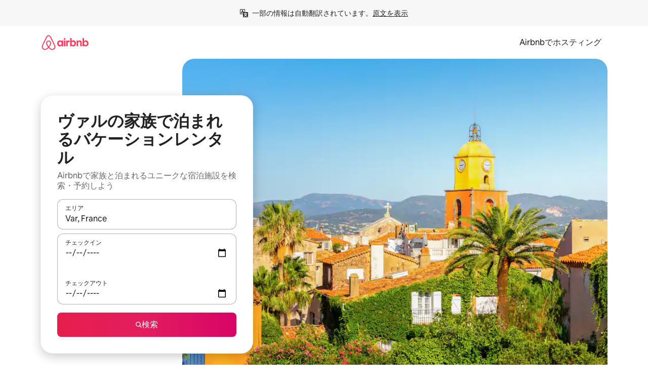

--- FILE ---
content_type: text/html;charset=utf-8
request_url: https://www.airbnb.jp/var-france/stays/family-friendly
body_size: 134833
content:
<!doctype html>
<html lang="ja" dir="ltr" data-is-hyperloop="true" data-is-async-local-storage="true" class="scrollbar-gutter"><head><meta charSet="utf-8"/><meta name="locale" content="ja"/><meta name="google" content="notranslate"/><meta id="csrf-param-meta-tag" name="csrf-param" content="authenticity_token"/><meta id="csrf-token-meta-tag" name="csrf-token" content=""/><meta id="english-canonical-url" content=""/><meta name="twitter:widgets:csp" content="on"/><meta name="mobile-web-app-capable" content="yes"/><meta name="apple-mobile-web-app-capable" content="yes"/><meta name="application-name" content="Airbnb"/><meta name="apple-mobile-web-app-title" content="Airbnb"/><meta name="theme-color" content="#ffffff"/><meta name="msapplication-navbutton-color" content="#ffffff"/><meta name="apple-mobile-web-app-status-bar-style" content="black-translucent"/><meta name="msapplication-starturl" content="/?utm_source=homescreen"/><style id="seo-css-reset" type="text/css"> @font-face { font-family: 'Airbnb Cereal VF'; src: url('https://a0.muscache.com/airbnb/static/airbnb-dls-web/build/fonts/cereal-variable/AirbnbCerealVF_W_Wght.8816d9e5c3b6a860636193e36b6ac4e4.woff2') format('woff2 supports variations'), url('https://a0.muscache.com/airbnb/static/airbnb-dls-web/build/fonts/cereal-variable/AirbnbCerealVF_W_Wght.8816d9e5c3b6a860636193e36b6ac4e4.woff2') format('woff2-variations'); font-style: normal; unicode-range: U+0000-03FF, U+0500-058F, U+0700-074F, U+0780-FAFF, U+FE00-FE6F, U+FF00-EFFFF, U+FFFFE-10FFFF; font-display: swap; } @font-face { font-family: 'Airbnb Cereal VF'; src: url('https://a0.muscache.com/airbnb/static/airbnb-dls-web/build/fonts/cereal-variable/AirbnbCerealVF_Italics_W_Wght.bd5e0f97cea11e9264b40656a83357ec.woff2') format('woff2 supports variations'), url('https://a0.muscache.com/airbnb/static/airbnb-dls-web/build/fonts/cereal-variable/AirbnbCerealVF_Italics_W_Wght.bd5e0f97cea11e9264b40656a83357ec.woff2') format('woff2-variations'); font-style: italic; unicode-range: U+0000-03FF, U+0500-058F, U+0700-074F, U+0780-FAFF, U+FE00-FE6F, U+FF00-EFFFF, U+FFFFE-10FFFF; font-display: swap; } @font-face { font-family: 'Airbnb Cereal VF'; unicode-range: U+0600-06FF, U+0750-077F; font-style: normal; src: url('https://a0.muscache.com/airbnb/static/airbnb-dls-web/build/fonts/cereal-variable/AirbnbCerealVF_Arabic_W_Wght.6bee4dd7ab27ef998da2f3a25ae61b48.woff2') format('woff2 supports variations'), url('https://a0.muscache.com/airbnb/static/airbnb-dls-web/build/fonts/cereal-variable/AirbnbCerealVF_Arabic_W_Wght.6bee4dd7ab27ef998da2f3a25ae61b48.woff2') format('woff2-variations'); font-display: swap; } @font-face { font-family: 'Airbnb Cereal VF'; unicode-range: U+0400-04FF; font-style: normal; src: url('https://a0.muscache.com/airbnb/static/airbnb-dls-web/build/fonts/cereal-variable/AirbnbCerealVF_Cyril_W_Wght.df06d21e3ece5673610c24f0090979ff.woff2') format('woff2 supports variations'), url('https://a0.muscache.com/airbnb/static/airbnb-dls-web/build/fonts/cereal-variable/AirbnbCerealVF_Cyril_W_Wght.df06d21e3ece5673610c24f0090979ff.woff2') format('woff2-variations'); font-display: swap; } @font-face { font-family: 'Airbnb Cereal VF'; unicode-range: U+0590-05FF, U+FB00-FB4F; font-style: normal; src: url('https://a0.muscache.com/airbnb/static/airbnb-dls-web/build/fonts/cereal-variable/AirbnbCerealVF_Hebrew_W_Wght.8c6defa083bcccea47d68d872b5a2b0c.woff2') format('woff2 supports variations'), url('https://a0.muscache.com/airbnb/static/airbnb-dls-web/build/fonts/cereal-variable/AirbnbCerealVF_Hebrew_W_Wght.8c6defa083bcccea47d68d872b5a2b0c.woff2') format('woff2-variations'); font-display: swap; } @font-face { font-family: 'Airbnb Cereal VF'; src: url('https://a0.muscache.com/airbnb/static/airbnb-dls-web/build/fonts/cereal-variable/AirbnbCerealVF_W_Wght.8816d9e5c3b6a860636193e36b6ac4e4.woff2') format('woff2 supports variations'), url('https://a0.muscache.com/airbnb/static/airbnb-dls-web/build/fonts/cereal-variable/AirbnbCerealVF_W_Wght.8816d9e5c3b6a860636193e36b6ac4e4.woff2') format('woff2-variations'); font-style: normal; font-display: swap; } @font-face { font-family: 'Airbnb Cereal VF'; unicode-range: U+0900-097F; font-style: normal; src: url('https://a0.muscache.com/airbnb/static/airbnb-dls-web/build/fonts/cereal-variable/AirbnbCerealVF_Deva_W_Wght.b498e56f4d652dd9addb81cdafd7e6d8.woff2') format('woff2 supports variations'), url('https://a0.muscache.com/airbnb/static/airbnb-dls-web/build/fonts/cereal-variable/AirbnbCerealVF_Deva_W_Wght.b498e56f4d652dd9addb81cdafd7e6d8.woff2') format('woff2-variations'); font-display: swap; } @font-face { font-family: 'Airbnb Cereal VF'; unicode-range: U+0E00-0E7F; font-style: normal; src: url('https://a0.muscache.com/airbnb/static/airbnb-dls-web/build/fonts/cereal-variable/AirbnbCerealVF_ThaiLp_W_Wght.e40f7fff25db11840de609db35118844.woff2') format('woff2 supports variations'), url('https://a0.muscache.com/airbnb/static/airbnb-dls-web/build/fonts/cereal-variable/AirbnbCerealVF_ThaiLp_W_Wght.e40f7fff25db11840de609db35118844.woff2') format('woff2-variations'); font-display: swap; } @font-face { font-family: 'Airbnb Cereal VF'; unicode-range: U+0370-03FF; font-style: normal; src: url('https://a0.muscache.com/airbnb/static/airbnb-dls-web/build/fonts/cereal-variable/AirbnbCerealVF_Greek_W_Wght.4eec7b9ea9093264b972a6eb2a7f13b8.woff2') format('woff2 supports variations'), url('https://a0.muscache.com/airbnb/static/airbnb-dls-web/build/fonts/cereal-variable/AirbnbCerealVF_Greek_W_Wght.4eec7b9ea9093264b972a6eb2a7f13b8.woff2') format('woff2-variations'); font-display: swap; } html{font-family: Airbnb Cereal VF,Circular,-apple-system,BlinkMacSystemFont,Roboto,Helvetica Neue,sans-serif;color:inherit;-webkit-font-smoothing:antialiased;-moz-osx-font-smoothing:grayscale;font-synthesis:none;}body{font-size:14px;line-height:1.43;}*,::before,::after{box-sizing:border-box;}html,body,blockquote,dl,dd,h1,h2,h3,h4,h5,h6,hr,figure,p,pre,fieldset{margin:0;padding:0;border:0;}article,aside,details,figcaption,figure,footer,header,hgroup,menu,nav,section{display:block;}ol,ul{list-style:none;margin:0;padding:0;}a{text-decoration:none;color:inherit}input{font-family:inherit;}table{border-collapse:collapse;}.screen-reader-only{border:0;clip:rect(0,0,0,0);height:1px;margin:-1px;overflow:hidden;padding:0;position:absolute;width:1px}.screen-reader-only-focusable:focus{clip:auto;height:auto;margin:0;overflow:visible;position:static;width:auto}.skip-to-content:focus{background-color:#fff;font-size:18px;padding:0 24px;position:absolute;left:3px;line-height:64px;top:3px;z-index:10000}</style><script src="https://a0.muscache.com/airbnb/static/packages/web/common/frontend/hyperloop-browser/metroRequire.227ca10613.js" defer="" crossorigin="anonymous"></script><script src="https://a0.muscache.com/airbnb/static/packages/web/common/frontend/hyperloop-browser/shims_post_modules.6052315266.js" defer="" crossorigin="anonymous"></script><script src="https://a0.muscache.com/airbnb/static/packages/web/ja/frontend/airmetro/browser/asyncRequire.b67448e5df.js" defer="" crossorigin="anonymous"></script><script src="https://a0.muscache.com/airbnb/static/packages/web/common/frontend/hyperloop-browser/coreV2.1baf1d8370.js" defer="" crossorigin="anonymous"></script><script src="https://a0.muscache.com/airbnb/static/packages/web/common/b7d9.551822d9e2.js" defer="" crossorigin="anonymous"></script><script src="https://a0.muscache.com/airbnb/static/packages/web/common/frontend/seo-loop/routeHandler.9a8337f848.js" defer="" crossorigin="anonymous"></script><script src="https://a0.muscache.com/airbnb/static/packages/web/common/2148.0f63fd6432.js" defer="" crossorigin="anonymous"></script><script src="https://a0.muscache.com/airbnb/static/packages/web/common/217f.cf14833904.js" defer="" crossorigin="anonymous"></script><script src="https://a0.muscache.com/airbnb/static/packages/web/common/e18a.e9e13a26ba.js" defer="" crossorigin="anonymous"></script><script src="https://a0.muscache.com/airbnb/static/packages/web/common/57a4.3ca2794f03.js" defer="" crossorigin="anonymous"></script><script src="https://a0.muscache.com/airbnb/static/packages/web/common/42cb.f078b943dc.js" defer="" crossorigin="anonymous"></script><script src="https://a0.muscache.com/airbnb/static/packages/web/common/node_modules/moment/locale/ja.905aea10be.js" defer="" crossorigin="anonymous"></script><script src="https://a0.muscache.com/airbnb/static/packages/web/common/frontend/seo-loop/apps/landing-pages/initializer.fb05ba9774.js" defer="" crossorigin="anonymous"></script><script src="https://a0.muscache.com/airbnb/static/packages/web/ja/ce9a.9264a7b8ef.js" defer="" crossorigin="anonymous"></script><script src="https://a0.muscache.com/airbnb/static/packages/web/common/frontend/landing-pages/page-types/stays/StaysRouteContainer.d710a13f78.js" defer="" crossorigin="anonymous"></script><script src="https://a0.muscache.com/airbnb/static/packages/web/common/5f7b.b799c97589.js" defer="" crossorigin="anonymous"></script><script src="https://a0.muscache.com/airbnb/static/packages/web/common/0a2f.411bade0ca.js" defer="" crossorigin="anonymous"></script><script src="https://a0.muscache.com/airbnb/static/packages/web/common/0c01.bc5f9cc91b.js" defer="" crossorigin="anonymous"></script><script src="https://a0.muscache.com/airbnb/static/packages/web/common/ae27.e7c562abe0.js" defer="" crossorigin="anonymous"></script><script src="https://a0.muscache.com/airbnb/static/packages/web/common/5b92.544df6384c.js" defer="" crossorigin="anonymous"></script><script src="https://a0.muscache.com/airbnb/static/packages/web/common/9a38.8715bc6d28.js" defer="" crossorigin="anonymous"></script><script src="https://a0.muscache.com/airbnb/static/packages/web/common/e2da.c2c4778107.js" defer="" crossorigin="anonymous"></script><script src="https://a0.muscache.com/airbnb/static/packages/web/common/c6a9.e034875fb3.js" defer="" crossorigin="anonymous"></script><script src="https://a0.muscache.com/airbnb/static/packages/web/common/frontend/seo-loop/apps/landing-pages/client.4ded56a1eb.js" defer="" crossorigin="anonymous"></script><script>(function() {
  // pg_pixel is no-op now.
})()</script><script>"undefined"!=typeof window&&window.addEventListener("error",function e(r){if(window._errorReportingInitialized)return void window.removeEventListener("error",e);const{error:n}=r;if(!n)return;const o=r.message||n.message,t=/Requiring unknown module/.test(o)?.01:.1;if(Math.random()>t)return;const{locale:a,tracking_context:i}=window[Symbol.for("__ global cache key __")]?.["string | airbnb-bootstrap-data"]?.["_bootstrap-layout-init"]??{},s=a||navigator.language,l=location.pathname,c="undefined"!=typeof window?{tags:{loggingSource:"browser",sampleRate:String(t)}}:{sampleRate:String(t)};fetch("https://notify.bugsnag.com/",{headers:{"Bugsnag-Payload-Version":"5"},body:JSON.stringify({apiKey:"e393bc25e52fe915ffb56c14ddf2ff1b",payloadVersion:"5",notifier:{name:"Bugsnag JavaScript",version:"0.0.5-AirbnbUnhandledBufferedErrorCustomFetch",url:""},events:[{exceptions:[{errorClass:n.name,message:o,stacktrace:[{file:r.filename,lineNumber:r.lineno,columnNumber:r.colno}],type:"browserjs"}],request:{url:location.href},context:l,groupingHash:n.name.concat("-",o,"-",l),unhandled:!0,app:{releaseStage:i?.environment},device:{time:new Date,userAgent:navigator.userAgent},metaData:{infra:{app_name:i?.app,is_buffered_error:!0,loop_name:i?.controller,locale:s,service_worker_url:navigator.serviceWorker?.controller?.scriptURL},...c}}]}),method:"POST"})});</script><script>
// FID init code.
!function(e,n){let t,c,o,i=[];const r={passive:!0,capture:!0},f=new Date,u="pointerup",a="pointercancel";function s(e,n){t||(t=n,c=e,o=new Date,l())}function l(){c>=0&&c<o-f&&(i.forEach(e=>{e(c,t)}),i=[])}function p(t){if(t.cancelable){const c=(t.timeStamp>1e12?new Date:performance.now())-t.timeStamp;"pointerdown"===t.type?function(t,c){function o(){s(t,c),f()}function i(){f()}function f(){n(u,o,r),n(a,i,r)}e(u,o,r),e(a,i,r)}(c,t):s(c,t)}}var w;w=e,["click","mousedown","keydown","touchstart","pointerdown"].forEach(e=>{w(e,p,r)}),self.perfMetrics=self.perfMetrics||{},self.perfMetrics.onFirstInputDelay=function(e){i.push(e),l()},self.perfMetrics.clearFirstInputDelay=function(){t&&(t=null,c=null,o=null)}}(addEventListener,removeEventListener);
// LCP Polyfill code
!function(e,t,n){let o,r,c=0,a=0,s=0,i=!1,l=!0;const f=["IMG","H1","H2","H3","H4","H5","SVG"];let m,d,g;const u=["click","mousedown","keydown","touchstart","pointerdown","scroll"],E={passive:!0,capture:!0};function p(e,t,n){(t>1.000666778*a||o&&!document.body.contains(o))&&(a=t,s=n,o=e,g?.(s,o,a))}function h(e){d?.observe(e)}function N(){if(l)if(i)m||(m={IMG:document.getElementsByTagName("img"),H1:document.getElementsByTagName("h1"),H2:document.getElementsByTagName("h2"),H3:document.getElementsByTagName("h3"),H4:document.getElementsByTagName("h4"),H5:document.getElementsByTagName("h5"),SVG:document.getElementsByTagName("svg")}),f.forEach(e=>{Array.from(m[e]).forEach(e=>{h(e)})}),setTimeout(N,50);else{let e;for(!r&&document.body&&(r=document.createNodeIterator(document.body,NodeFilter.SHOW_ELEMENT,e=>{return t=e,f.includes(t.tagName)||t.hasAttribute("data-lcp-candidate")?NodeFilter.FILTER_ACCEPT:NodeFilter.FILTER_REJECT;var t}));e=r?.nextNode();)h(e);n(N)}}function H(){c=performance.now(),a=0,s=0,o=null,d=new IntersectionObserver(e=>{e.filter(e=>e.isIntersecting).forEach(e=>{!function(e,t,o){const r=t.height*t.width;if(["H1","H2","H3","H4","H5"].includes(e.tagName)){const t=document.createRange();t.selectNodeContents(e),n(()=>{const n=t.getBoundingClientRect(),c=n.height*n.width;o(e,Math.min(c,r),performance.now())})}else if("IMG"!==e.tagName)o(e,r,performance.now());else{const t=()=>n(()=>o(e,r,performance.now()));e.complete?t():e.addEventListener("load",t,{once:!0})}}(e.target,e.intersectionRect,p)})}),n(N),u.forEach(t=>{e(t,y,E)})}function y(e){const t=e.target;("scroll"!==e.type||"expand-trigger"!==t?.className&&"contract-trigger"!==t?.className)&&0!==a&&(performance.now()-c<250||T())}function T(){d?.disconnect(),u.forEach(e=>{t(e,y,E)}),l=!1,d=null}H(),self.perfMetrics=self.perfMetrics||{},self.perfMetrics.onLargestContentfulPaint=function(e){g=e,0!==s&&null!==o&&g(s,o,a)},self.perfMetrics.startSearchingForLargestContentfulPaint=H.bind(null,!1),self.perfMetrics.stopSearchingForLargestContentfulPaint=T,self.perfMetrics.markIsHydratedForLargestContentfulPaint=()=>{i=!0},self.perfMetrics.registerLCPCandidate=h,self.perfMetrics.inspectLCPTarget=()=>o}(addEventListener,removeEventListener,requestAnimationFrame);
// INP init code.
!function(e){let n,t=0;const r={value:-1,entries:[]};let i,o=[];const s=new Map;let a,c=0,l=1/0,u=0;function f(){return null!=a?c:null!=performance.interactionCount?performance.interactionCount:0}function d(){return f()-t}function p(e){e.forEach(e=>{e.interactionId&&function(e){if(null==e.interactionId)return;const n=o[o.length-1],t=s.get(e.interactionId);if(null!=t||o.length<10||e.duration>n.latency){if(null!=t)t.entries.push(e),t.latency=Math.max(t.latency,e.duration);else{const n={id:e.interactionId,latency:e.duration,entries:[e]};o.push(n),s.set(e.interactionId,n)}o.sort((e,n)=>n.latency-e.latency),o.splice(10).forEach(e=>{s.delete(e.id)})}}(e)});const n=function(){const e=Math.min(o.length-1,Math.floor(d()/50));return o[e]}();n&&n.latency!==r.value&&(r.value=n.latency,r.entries=n.entries,v())}function v(){r.value>=0&&i&&i(r.value,r.entries)}"PerformanceObserver"in window&&PerformanceObserver.supportedEntryTypes&&PerformanceObserver.supportedEntryTypes.includes("event")&&("interactionCount"in performance||null!=a||PerformanceObserver.supportedEntryTypes&&PerformanceObserver.supportedEntryTypes.includes("event")&&(a=new PerformanceObserver(e=>{Promise.resolve().then(()=>{e.getEntries().forEach(e=>{e.interactionId&&(l=Math.min(l,e.interactionId),u=Math.max(u,e.interactionId),c=u?(u-l)/7+1:0)})})}),a.observe({type:"event",buffered:!0,durationThreshold:0})),n=new PerformanceObserver(e=>{Promise.resolve().then(()=>{p(e.getEntries())})}),n.observe({type:"event",buffered:!0,durationThreshold:40}),n.observe({type:"first-input",buffered:!0}),e("visibilitychange",function(){null!=n&&"hidden"===document.visibilityState&&(p(n.takeRecords()),r.value<0&&d()>0&&(r.value=0,r.entries=[]),v())},!0),e("pageshow",function(e){e.persisted&&(o=[],s.clear(),t=f(),r.value=-1,r.entries=[])},!0)),self.perfMetrics=self.perfMetrics||{},self.perfMetrics.onInp=function(e){r.value>=0?e(r.value,r.entries):i=e},self.perfMetrics.clearInp=function(){o=[],s.clear(),t=0,c=0,l=1/0,u=0,r.value=-1,r.entries=[]}}(addEventListener);
</script><script>((e,t,o,n)=>{if(!n.supports("(font: -apple-system-body) and (-webkit-touch-callout: default)"))return;const d=e.createElement("div");d.setAttribute("style","font: -apple-system-body"),t.appendChild(d),"17px"===o(d).fontSize&&t.style.setProperty("font-size","16px"),t.removeChild(d)})(document,document.documentElement,getComputedStyle,CSS);</script><script>(()=>{if("undefined"==typeof window)return;if("ScrollTimeline"in window)return;const n=new Map;window.queuedAnimations=n,window.queuedAnimationsLoaded=new AbortController,window.addEventListener("animationstart",i=>{const e=i.target;e.getAnimations().filter(n=>n.animationName===i.animationName).forEach(i=>{n.set(i,e)})},{signal:window.queuedAnimationsLoaded.signal})})();</script><link rel="search" type="application/opensearchdescription+xml" href="/opensearch.xml" title="Airbnb"/><link rel="apple-touch-icon" href="https://a0.muscache.com/airbnb/static/icons/apple-touch-icon-76x76-3b313d93b1b5823293524b9764352ac9.png"/><link rel="apple-touch-icon" sizes="76x76" href="https://a0.muscache.com/airbnb/static/icons/apple-touch-icon-76x76-3b313d93b1b5823293524b9764352ac9.png"/><link rel="apple-touch-icon" sizes="120x120" href="https://a0.muscache.com/airbnb/static/icons/apple-touch-icon-120x120-52b1adb4fe3a8f825fc4b143de12ea4b.png"/><link rel="apple-touch-icon" sizes="152x152" href="https://a0.muscache.com/airbnb/static/icons/apple-touch-icon-152x152-7b7c6444b63d8b6ebad9dae7169e5ed6.png"/><link rel="apple-touch-icon" sizes="180x180" href="https://a0.muscache.com/airbnb/static/icons/apple-touch-icon-180x180-bcbe0e3960cd084eb8eaf1353cf3c730.png"/><link rel="icon" sizes="192x192" href="https://a0.muscache.com/im/pictures/airbnb-platform-assets/AirbnbPlatformAssets-Favicons/original/0d189acb-3f82-4b2c-b95f-ad1d6a803d13.png?im_w=240"/><link rel="shortcut icon" sizes="76x76" type="image/png" href="https://a0.muscache.com/im/pictures/airbnb-platform-assets/AirbnbPlatformAssets-Favicons/original/0d189acb-3f82-4b2c-b95f-ad1d6a803d13.png?im_w=240"/><link rel="mask-icon" href="https://a0.muscache.com/pictures/airbnb-platform-assets/AirbnbPlatformAssets-Favicons/original/304e8c59-05df-4fab-9846-f69fd7f749b0.svg?im_w=240" color="#FF5A5F"/><link rel="apple-touch-icon" href="https://a0.muscache.com/airbnb/static/icons/apple-touch-icon-76x76-3b313d93b1b5823293524b9764352ac9.png"/><link rel="apple-touch-icon" sizes="76x76" href="https://a0.muscache.com/airbnb/static/icons/apple-touch-icon-76x76-3b313d93b1b5823293524b9764352ac9.png"/><link rel="apple-touch-icon" sizes="120x120" href="https://a0.muscache.com/airbnb/static/icons/apple-touch-icon-120x120-52b1adb4fe3a8f825fc4b143de12ea4b.png"/><link rel="apple-touch-icon" sizes="152x152" href="https://a0.muscache.com/airbnb/static/icons/apple-touch-icon-152x152-7b7c6444b63d8b6ebad9dae7169e5ed6.png"/><link rel="apple-touch-icon" sizes="180x180" href="https://a0.muscache.com/airbnb/static/icons/apple-touch-icon-180x180-bcbe0e3960cd084eb8eaf1353cf3c730.png"/><link rel="icon" sizes="192x192" href="https://a0.muscache.com/im/pictures/airbnb-platform-assets/AirbnbPlatformAssets-Favicons/original/0d189acb-3f82-4b2c-b95f-ad1d6a803d13.png?im_w=240"/><link rel="shortcut icon" sizes="76x76" type="image/png" href="https://a0.muscache.com/im/pictures/airbnb-platform-assets/AirbnbPlatformAssets-Favicons/original/0d189acb-3f82-4b2c-b95f-ad1d6a803d13.png?im_w=240"/><link rel="mask-icon" href="https://a0.muscache.com/pictures/airbnb-platform-assets/AirbnbPlatformAssets-Favicons/original/304e8c59-05df-4fab-9846-f69fd7f749b0.svg?im_w=240" color="#FF5A5F"/><style id="aphrodite" type="text/css" data-aphrodite="true">._1wwxwzt{pointer-events:none !important;-webkit-user-select:none !important;user-select:none !important;white-space:pre-wrap !important;padding-left:0px !important;padding-right:0px !important;font-family:Airbnb Cereal VF,Circular,-apple-system,BlinkMacSystemFont,Roboto,Helvetica Neue,sans-serif !important;font-size:1.125rem !important;}._7h1p0g{margin:0 !important;padding:0 !important;}</style><style id="linaria" type="text/css" data-linaria="true">.c1jo210i.c1jo210i.c1jo210i{display:grid;}

.cnk25hy.cnk25hy.cnk25hy{height:100%;}

.e1mkvczo.e1mkvczo.e1mkvczo{grid-row:1;grid-column:1;}

.dir.perb90o.perb90o.perb90o{transition:opacity 75ms var(--motion-linear-curve-animation-timing-function), visibility 75ms var(--motion-linear-curve-animation-timing-function);}

.ni1yqzk.ni1yqzk.ni1yqzk{opacity:1;visibility:visible;}

.rgyynxb.rgyynxb.rgyynxb{opacity:0;visibility:hidden;}
.cyqdyy.cyqdyy.cyqdyy{position:relative;}

.dir.cyqdyy.cyqdyy.cyqdyy{background-color:var(--palette-white);}

.vz2oe5x.vz2oe5x.vz2oe5x{--view-transition_play-state:running;}

.vg7vsjx.vg7vsjx.vg7vsjx{height:100%;}

.v1cv8r21.v1cv8r21.v1cv8r21{display:contents;}

.vyb6402.vyb6402.vyb6402:where(.contextual-grow)::view-transition-group(container),.vyb6402.vyb6402.vyb6402:where(.contextual-grow)::view-transition-group(container-content){mix-blend-mode:normal;overflow:hidden;}

.dir.vyb6402.vyb6402.vyb6402:where(.contextual-grow)::view-transition-group(container),.dir.vyb6402.vyb6402.vyb6402:where(.contextual-grow)::view-transition-group(container-content){border-radius:var(--container-border-radius,15px);}

.dir.vyb6402.vyb6402.vyb6402:where(.contextual-grow)::view-transition-group(container){border-bottom:var(--container-border,none);}

@media (prefers-reduced-motion:no-preference){
.vyb6402.vyb6402.vyb6402:where(.contextual-grow).exit.exit.exit::view-transition-old(container){--view-transition_mix-blend-mode:plus-lighter;opacity:var(--view-transition-fade-effect_opacity-from);--view-transition-fade-effect_opacity-from:1;--view-transition-fade-effect_duration:75ms;--view-transition-fade-effect_transition_timing-function:var(--motion-linear-curve-animation-timing-function);--view-transition-fade-effect_delay:var(--contextual-grow_fade-delay,50ms);animation:var(--reduced-motion_duration,var(--view-transition-fade-effect_duration,200ms)) var(--view-transition-fade-effect_timing-function,linear) var(--view-transition-fade-effect_delay,0ms) 1 normal var(--view-transition_fill-mode,both) var(--view-transition_play-state,paused) fade-vyb6402;}

.dir.vyb6402.vyb6402.vyb6402:where(.contextual-grow).exit.exit.exit::view-transition-old(container){animation:var(--reduced-motion_duration,var(--view-transition-fade-effect_duration,200ms)) var(--view-transition-fade-effect_timing-function,linear) var(--view-transition-fade-effect_delay,0ms) 1 normal var(--view-transition_fill-mode,both) var(--view-transition_play-state,paused) fade-vyb6402;}

@keyframes fade-vyb6402{
from{opacity:var(--view-transition-fade-effect_opacity-from,0);visibility:visible;}

to{opacity:var(--view-transition-fade-effect_opacity-to,1);}}}

@media (prefers-reduced-motion:reduce),(update:slow),(update:none){
.vyb6402.vyb6402.vyb6402:where(.contextual-grow).exit.exit.exit::view-transition-old(container){--view-transition_mix-blend-mode:plus-lighter;opacity:var(--view-transition-fade-effect_opacity-from);}

.dir.vyb6402.vyb6402.vyb6402:where(.contextual-grow).exit.exit.exit::view-transition-old(container){animation:var(--reduced-motion_duration,var(--view-transition-fade-effect_duration,200ms)) var(--view-transition-fade-effect_timing-function,linear) var(--view-transition-fade-effect_delay,0ms) 1 normal var(--view-transition_fill-mode,both) var(--view-transition_play-state,paused) fade-vyb6402;}

@keyframes fade-vyb6402{
from{opacity:var(--view-transition-fade-effect_opacity-from,0);visibility:visible;}

to{opacity:var(--view-transition-fade-effect_opacity-to,1);}}}

@media (prefers-reduced-motion:no-preference){
.vyb6402.vyb6402.vyb6402:where(.contextual-grow).enter.enter.enter::view-transition-old(container){--view-transition_mix-blend-mode:plus-lighter;opacity:var(--view-transition-fade-effect_opacity-from);--view-transition-fade-effect_opacity-from:1;--view-transition-fade-effect_opacity-to:0;--view-transition-fade-effect_duration:75ms;--view-transition-fade-effect_transition_timing-function:var(--motion-linear-curve-animation-timing-function);--view-transition-fade-effect_delay:var(--contextual-grow_fade-delay,50ms);animation:var(--reduced-motion_duration,var(--view-transition-fade-effect_duration,200ms)) var(--view-transition-fade-effect_timing-function,linear) var(--view-transition-fade-effect_delay,0ms) 1 normal var(--view-transition_fill-mode,both) var(--view-transition_play-state,paused) fade-vyb6402;--view-transition-scale-effect_duration:500ms;animation:var(--reduced-motion_duration,var(--view-transition-scale-effect_duration,200ms)) var(--view-transition-scale-effect_timing-function,var(--motion-standard-curve-animation-timing-function)) var(--view-transition-scale-effect_delay,0ms) 1 normal var(--view-transition_fill-mode,both) var(--view-transition_play-state,paused) scale-vyb6402;}

.dir.vyb6402.vyb6402.vyb6402:where(.contextual-grow).enter.enter.enter::view-transition-old(container){animation:var(--reduced-motion_duration,var(--view-transition-fade-effect_duration,200ms)) var(--view-transition-fade-effect_timing-function,linear) var(--view-transition-fade-effect_delay,0ms) 1 normal var(--view-transition_fill-mode,both) var(--view-transition_play-state,paused) fade-vyb6402,var(--reduced-motion_duration,var(--view-transition-scale-effect_duration,200ms)) var(--view-transition-scale-effect_timing-function,var(--motion-standard-curve-animation-timing-function)) var(--view-transition-scale-effect_delay,0ms) 1 normal var(--view-transition_fill-mode,both) var(--view-transition_play-state,paused) scale-vyb6402;}

@keyframes fade-vyb6402{
from{opacity:var(--view-transition-fade-effect_opacity-from,0);visibility:visible;}

to{opacity:var(--view-transition-fade-effect_opacity-to,1);}}

@keyframes scale-vyb6402{
from{filter:var(--view-transition_from-filter);visibility:visible;scale:var(--view-transition-scale-effect_from,1);}

to{filter:var(--view-transition_to-filter);scale:var(--view-transition-scale-effect_to,0);}}}

@media (prefers-reduced-motion:reduce),(update:slow),(update:none){
.vyb6402.vyb6402.vyb6402:where(.contextual-grow).enter.enter.enter::view-transition-old(container){--view-transition_mix-blend-mode:plus-lighter;opacity:var(--view-transition-fade-effect_opacity-from);}

.dir.vyb6402.vyb6402.vyb6402:where(.contextual-grow).enter.enter.enter::view-transition-old(container){animation:var(--reduced-motion_duration,var(--view-transition-fade-effect_duration,200ms)) var(--view-transition-fade-effect_timing-function,linear) var(--view-transition-fade-effect_delay,0ms) 1 normal var(--view-transition_fill-mode,both) var(--view-transition_play-state,paused) fade-vyb6402;}

@keyframes fade-vyb6402{
from{opacity:var(--view-transition-fade-effect_opacity-from,0);visibility:visible;}

to{opacity:var(--view-transition-fade-effect_opacity-to,1);}}}

@media (prefers-reduced-motion:no-preference){
.vyb6402.vyb6402.vyb6402:where(.contextual-grow).enter.enter.enter::view-transition-new(container){--view-transition_mix-blend-mode:plus-lighter;opacity:var(--view-transition-fade-effect_opacity-from);--view-transition-fade-effect_opacity-from:1;--view-transition-fade-effect_duration:75ms;--view-transition-fade-effect_transition_timing-function:var(--motion-linear-curve-animation-timing-function);--view-transition-fade-effect_delay:var(--contextual-grow_fade-delay,50ms);animation:var(--reduced-motion_duration,var(--view-transition-fade-effect_duration,200ms)) var(--view-transition-fade-effect_timing-function,linear) var(--view-transition-fade-effect_delay,0ms) 1 normal var(--view-transition_fill-mode,both) var(--view-transition_play-state,paused) fade-vyb6402;animation:var(--reduced-motion_duration,var(--view-transition-scale-effect_duration,200ms)) var(--view-transition-scale-effect_timing-function,var(--motion-standard-curve-animation-timing-function)) var(--view-transition-scale-effect_delay,0ms) 1 normal var(--view-transition_fill-mode,both) var(--view-transition_play-state,paused) scale-vyb6402;}

.dir.vyb6402.vyb6402.vyb6402:where(.contextual-grow).enter.enter.enter::view-transition-new(container){animation:var(--reduced-motion_duration,var(--view-transition-fade-effect_duration,200ms)) var(--view-transition-fade-effect_timing-function,linear) var(--view-transition-fade-effect_delay,0ms) 1 normal var(--view-transition_fill-mode,both) var(--view-transition_play-state,paused) fade-vyb6402;}

@keyframes fade-vyb6402{
from{opacity:var(--view-transition-fade-effect_opacity-from,0);visibility:visible;}

to{opacity:var(--view-transition-fade-effect_opacity-to,1);}}

@keyframes scale-vyb6402{
from{filter:var(--view-transition_from-filter);visibility:visible;scale:var(--view-transition-scale-effect_from,1);}

to{filter:var(--view-transition_to-filter);scale:var(--view-transition-scale-effect_to,0);}}}

@media (prefers-reduced-motion:reduce),(update:slow),(update:none){
.vyb6402.vyb6402.vyb6402:where(.contextual-grow).enter.enter.enter::view-transition-new(container){--view-transition_mix-blend-mode:plus-lighter;opacity:var(--view-transition-fade-effect_opacity-from);}

.dir.vyb6402.vyb6402.vyb6402:where(.contextual-grow).enter.enter.enter::view-transition-new(container){animation:var(--reduced-motion_duration,var(--view-transition-fade-effect_duration,200ms)) var(--view-transition-fade-effect_timing-function,linear) var(--view-transition-fade-effect_delay,0ms) 1 normal var(--view-transition_fill-mode,both) var(--view-transition_play-state,paused) fade-vyb6402;}

@keyframes fade-vyb6402{
from{opacity:var(--view-transition-fade-effect_opacity-from,0);visibility:visible;}

to{opacity:var(--view-transition-fade-effect_opacity-to,1);}}}

.vyb6402.vyb6402.vyb6402:where(.contextual-grow)::view-transition-new(container-content){mix-blend-mode:normal;}

@media (prefers-reduced-motion:no-preference){
.vyb6402.vyb6402.vyb6402:where(.contextual-grow).enter.enter.enter::view-transition-old(container-content){mix-blend-mode:normal;--view-transition_mix-blend-mode:plus-lighter;opacity:var(--view-transition-fade-effect_opacity-from);--view-transition-fade-effect_opacity-from:1;--view-transition-fade-effect_opacity-to:0;--view-transition-fade-effect_duration:75ms;--view-transition-fade-effect_transition_timing-function:var(--motion-linear-curve-animation-timing-function);--view-transition-fade-effect_delay:var(--contextual-grow_fade-delay,50ms);animation:var(--reduced-motion_duration,var(--view-transition-fade-effect_duration,200ms)) var(--view-transition-fade-effect_timing-function,linear) var(--view-transition-fade-effect_delay,0ms) 1 normal var(--view-transition_fill-mode,both) var(--view-transition_play-state,paused) fade-vyb6402;}

.dir.vyb6402.vyb6402.vyb6402:where(.contextual-grow).enter.enter.enter::view-transition-old(container-content){animation:var(--reduced-motion_duration,var(--view-transition-fade-effect_duration,200ms)) var(--view-transition-fade-effect_timing-function,linear) var(--view-transition-fade-effect_delay,0ms) 1 normal var(--view-transition_fill-mode,both) var(--view-transition_play-state,paused) fade-vyb6402;}

@keyframes fade-vyb6402{
from{opacity:var(--view-transition-fade-effect_opacity-from,0);visibility:visible;}

to{opacity:var(--view-transition-fade-effect_opacity-to,1);}}}

@media (prefers-reduced-motion:reduce),(update:slow),(update:none){
.vyb6402.vyb6402.vyb6402:where(.contextual-grow).enter.enter.enter::view-transition-old(container-content){--view-transition_mix-blend-mode:plus-lighter;opacity:var(--view-transition-fade-effect_opacity-from);}

.dir.vyb6402.vyb6402.vyb6402:where(.contextual-grow).enter.enter.enter::view-transition-old(container-content){animation:var(--reduced-motion_duration,var(--view-transition-fade-effect_duration,200ms)) var(--view-transition-fade-effect_timing-function,linear) var(--view-transition-fade-effect_delay,0ms) 1 normal var(--view-transition_fill-mode,both) var(--view-transition_play-state,paused) fade-vyb6402;}

@keyframes fade-vyb6402{
from{opacity:var(--view-transition-fade-effect_opacity-from,0);visibility:visible;}

to{opacity:var(--view-transition-fade-effect_opacity-to,1);}}}

@media (prefers-reduced-motion:no-preference){
.vyb6402.vyb6402.vyb6402:where(.contextual-grow).enter.enter.enter::view-transition-new(container-content){mix-blend-mode:normal;--view-transition_mix-blend-mode:plus-lighter;opacity:var(--view-transition-fade-effect_opacity-from);--view-transition-fade-effect_opacity-from:var(--contextual-grow_content-start-opacity,0);--view-transition-fade-effect_duration:75ms;--view-transition-fade-effect_transition_timing-function:var(--motion-linear-curve-animation-timing-function);--view-transition-fade-effect_delay:var(--contextual-grow_fade-delay,50ms);animation:var(--reduced-motion_duration,var(--view-transition-fade-effect_duration,200ms)) var(--view-transition-fade-effect_timing-function,linear) var(--view-transition-fade-effect_delay,0ms) 1 normal var(--view-transition_fill-mode,both) var(--view-transition_play-state,paused) fade-vyb6402;}

.dir.vyb6402.vyb6402.vyb6402:where(.contextual-grow).enter.enter.enter::view-transition-new(container-content){animation:var(--reduced-motion_duration,var(--view-transition-fade-effect_duration,200ms)) var(--view-transition-fade-effect_timing-function,linear) var(--view-transition-fade-effect_delay,0ms) 1 normal var(--view-transition_fill-mode,both) var(--view-transition_play-state,paused) fade-vyb6402;}

@keyframes fade-vyb6402{
from{opacity:var(--view-transition-fade-effect_opacity-from,0);visibility:visible;}

to{opacity:var(--view-transition-fade-effect_opacity-to,1);}}}

@media (prefers-reduced-motion:reduce),(update:slow),(update:none){
.vyb6402.vyb6402.vyb6402:where(.contextual-grow).enter.enter.enter::view-transition-new(container-content){--view-transition_mix-blend-mode:plus-lighter;opacity:var(--view-transition-fade-effect_opacity-from);}

.dir.vyb6402.vyb6402.vyb6402:where(.contextual-grow).enter.enter.enter::view-transition-new(container-content){animation:var(--reduced-motion_duration,var(--view-transition-fade-effect_duration,200ms)) var(--view-transition-fade-effect_timing-function,linear) var(--view-transition-fade-effect_delay,0ms) 1 normal var(--view-transition_fill-mode,both) var(--view-transition_play-state,paused) fade-vyb6402;}

@keyframes fade-vyb6402{
from{opacity:var(--view-transition-fade-effect_opacity-from,0);visibility:visible;}

to{opacity:var(--view-transition-fade-effect_opacity-to,1);}}}

@media (prefers-reduced-motion:no-preference){
.vyb6402.vyb6402.vyb6402:where(.contextual-grow).exit.exit.exit::view-transition-old(container-content){--view-transition_mix-blend-mode:plus-lighter;opacity:var(--view-transition-fade-effect_opacity-from);--view-transition-fade-effect_opacity-from:1;--view-transition-fade-effect_opacity-to:0;--view-transition-fade-effect_duration:75ms;--view-transition-fade-effect_transition_timing-function:var(--motion-linear-curve-animation-timing-function);--view-transition-fade-effect_delay:var(--contextual-grow_fade-delay,50ms);animation:var(--reduced-motion_duration,var(--view-transition-fade-effect_duration,200ms)) var(--view-transition-fade-effect_timing-function,linear) var(--view-transition-fade-effect_delay,0ms) 1 normal var(--view-transition_fill-mode,both) var(--view-transition_play-state,paused) fade-vyb6402;}

.dir.vyb6402.vyb6402.vyb6402:where(.contextual-grow).exit.exit.exit::view-transition-old(container-content){animation:var(--reduced-motion_duration,var(--view-transition-fade-effect_duration,200ms)) var(--view-transition-fade-effect_timing-function,linear) var(--view-transition-fade-effect_delay,0ms) 1 normal var(--view-transition_fill-mode,both) var(--view-transition_play-state,paused) fade-vyb6402;}

@keyframes fade-vyb6402{
from{opacity:var(--view-transition-fade-effect_opacity-from,0);visibility:visible;}

to{opacity:var(--view-transition-fade-effect_opacity-to,1);}}}

@media (prefers-reduced-motion:reduce),(update:slow),(update:none){
.vyb6402.vyb6402.vyb6402:where(.contextual-grow).exit.exit.exit::view-transition-old(container-content){--view-transition_mix-blend-mode:plus-lighter;opacity:var(--view-transition-fade-effect_opacity-from);}

.dir.vyb6402.vyb6402.vyb6402:where(.contextual-grow).exit.exit.exit::view-transition-old(container-content){animation:var(--reduced-motion_duration,var(--view-transition-fade-effect_duration,200ms)) var(--view-transition-fade-effect_timing-function,linear) var(--view-transition-fade-effect_delay,0ms) 1 normal var(--view-transition_fill-mode,both) var(--view-transition_play-state,paused) fade-vyb6402;}

@keyframes fade-vyb6402{
from{opacity:var(--view-transition-fade-effect_opacity-from,0);visibility:visible;}

to{opacity:var(--view-transition-fade-effect_opacity-to,1);}}}

@media (prefers-reduced-motion:no-preference){
.vyb6402.vyb6402.vyb6402:where(.contextual-grow).exit.exit.exit::view-transition-new(container-content){mix-blend-mode:normal;--view-transition_mix-blend-mode:plus-lighter;opacity:var(--view-transition-fade-effect_opacity-from);--view-transition-fade-effect_duration:75ms;--view-transition-fade-effect_transition_timing-function:var(--motion-linear-curve-animation-timing-function);--view-transition-fade-effect_delay:var(--contextual-grow_fade-delay,50ms);animation:var(--reduced-motion_duration,var(--view-transition-fade-effect_duration,200ms)) var(--view-transition-fade-effect_timing-function,linear) var(--view-transition-fade-effect_delay,0ms) 1 normal var(--view-transition_fill-mode,both) var(--view-transition_play-state,paused) fade-vyb6402;}

.dir.vyb6402.vyb6402.vyb6402:where(.contextual-grow).exit.exit.exit::view-transition-new(container-content){animation:var(--reduced-motion_duration,var(--view-transition-fade-effect_duration,200ms)) var(--view-transition-fade-effect_timing-function,linear) var(--view-transition-fade-effect_delay,0ms) 1 normal var(--view-transition_fill-mode,both) var(--view-transition_play-state,paused) fade-vyb6402;}

@keyframes fade-vyb6402{
from{opacity:var(--view-transition-fade-effect_opacity-from,0);visibility:visible;}

to{opacity:var(--view-transition-fade-effect_opacity-to,1);}}}

@media (prefers-reduced-motion:reduce),(update:slow),(update:none){
.vyb6402.vyb6402.vyb6402:where(.contextual-grow).exit.exit.exit::view-transition-new(container-content){--view-transition_mix-blend-mode:plus-lighter;opacity:var(--view-transition-fade-effect_opacity-from);}

.dir.vyb6402.vyb6402.vyb6402:where(.contextual-grow).exit.exit.exit::view-transition-new(container-content){animation:var(--reduced-motion_duration,var(--view-transition-fade-effect_duration,200ms)) var(--view-transition-fade-effect_timing-function,linear) var(--view-transition-fade-effect_delay,0ms) 1 normal var(--view-transition_fill-mode,both) var(--view-transition_play-state,paused) fade-vyb6402;}

@keyframes fade-vyb6402{
from{opacity:var(--view-transition-fade-effect_opacity-from,0);visibility:visible;}

to{opacity:var(--view-transition-fade-effect_opacity-to,1);}}}

@media (prefers-reduced-motion:no-preference){
.vyb6402.vyb6402.vyb6402:where(.contextual-grow).exit.exit.exit::view-transition-new(container){--view-transition_mix-blend-mode:plus-lighter;opacity:var(--view-transition-fade-effect_opacity-from);--view-transition-fade-effect_duration:75ms;--view-transition-fade-effect_transition_timing-function:var(--motion-linear-curve-animation-timing-function);--view-transition-fade-effect_delay:var(--contextual-grow_fade-delay,50ms);animation:var(--reduced-motion_duration,var(--view-transition-fade-effect_duration,200ms)) var(--view-transition-fade-effect_timing-function,linear) var(--view-transition-fade-effect_delay,0ms) 1 normal var(--view-transition_fill-mode,both) var(--view-transition_play-state,paused) fade-vyb6402;}

.dir.vyb6402.vyb6402.vyb6402:where(.contextual-grow).exit.exit.exit::view-transition-new(container){animation:var(--reduced-motion_duration,var(--view-transition-fade-effect_duration,200ms)) var(--view-transition-fade-effect_timing-function,linear) var(--view-transition-fade-effect_delay,0ms) 1 normal var(--view-transition_fill-mode,both) var(--view-transition_play-state,paused) fade-vyb6402;}

@keyframes fade-vyb6402{
from{opacity:var(--view-transition-fade-effect_opacity-from,0);visibility:visible;}

to{opacity:var(--view-transition-fade-effect_opacity-to,1);}}}

@media (prefers-reduced-motion:reduce),(update:slow),(update:none){
.vyb6402.vyb6402.vyb6402:where(.contextual-grow).exit.exit.exit::view-transition-new(container){--view-transition_mix-blend-mode:plus-lighter;opacity:var(--view-transition-fade-effect_opacity-from);}

.dir.vyb6402.vyb6402.vyb6402:where(.contextual-grow).exit.exit.exit::view-transition-new(container){animation:var(--reduced-motion_duration,var(--view-transition-fade-effect_duration,200ms)) var(--view-transition-fade-effect_timing-function,linear) var(--view-transition-fade-effect_delay,0ms) 1 normal var(--view-transition_fill-mode,both) var(--view-transition_play-state,paused) fade-vyb6402;}

@keyframes fade-vyb6402{
from{opacity:var(--view-transition-fade-effect_opacity-from,0);visibility:visible;}

to{opacity:var(--view-transition-fade-effect_opacity-to,1);}}}

.vyb6402.vyb6402.vyb6402:where(.contextual-grow).enter.enter.enter::view-transition-new(root){display:none;}

.vyb6402.vyb6402.vyb6402:where(.contextual-grow).exit.exit.exit::view-transition-old(root){display:none;}

@media (prefers-reduced-motion:no-preference){
.vyb6402.vyb6402.vyb6402:where(.contextual-grow).enter.enter.enter::view-transition-old(root){--view-transition_mix-blend-mode:plus-lighter;opacity:var(--view-transition-fade-effect_opacity-from);--view-transition-fade-effect_opacity-from:var(--contextual-grow_start-opacity,1);--view-transition-fade-effect_opacity-to:var(--contextual-grow_end-opacity,0);--view-transition-fade-effect_duration:75ms;--view-transition-fade-effect_delay:var(--contextual-grow_fade-delay,50ms);animation:var(--reduced-motion_duration,var(--view-transition-fade-effect_duration,200ms)) var(--view-transition-fade-effect_timing-function,linear) var(--view-transition-fade-effect_delay,0ms) 1 normal var(--view-transition_fill-mode,both) var(--view-transition_play-state,paused) fade-vyb6402;--view-transition-scale-effect_to:var(--contextual-grow_scale--end,0.94);--view-transition-scale-effect_duration:500ms;animation:var(--reduced-motion_duration,var(--view-transition-scale-effect_duration,200ms)) var(--view-transition-scale-effect_timing-function,var(--motion-standard-curve-animation-timing-function)) var(--view-transition-scale-effect_delay,0ms) 1 normal var(--view-transition_fill-mode,both) var(--view-transition_play-state,paused) scale-vyb6402;--view-transition_from-filter:brightness(var(--scrim-animation_end-brightness,1));--view-transition_to-filter:brightness(var(--scrim-animation_start-brightness,0.6));}

.dir.vyb6402.vyb6402.vyb6402:where(.contextual-grow).enter.enter.enter::view-transition-old(root){animation:var(--reduced-motion_duration,var(--view-transition-fade-effect_duration,200ms)) var(--view-transition-fade-effect_timing-function,linear) var(--view-transition-fade-effect_delay,0ms) 1 normal var(--view-transition_fill-mode,both) var(--view-transition_play-state,paused) fade-vyb6402,var(--reduced-motion_duration,var(--view-transition-scale-effect_duration,200ms)) var(--view-transition-scale-effect_timing-function,var(--motion-standard-curve-animation-timing-function)) var(--view-transition-scale-effect_delay,0ms) 1 normal var(--view-transition_fill-mode,both) var(--view-transition_play-state,paused) scale-vyb6402;}

@keyframes fade-vyb6402{
from{opacity:var(--view-transition-fade-effect_opacity-from,0);visibility:visible;}

to{opacity:var(--view-transition-fade-effect_opacity-to,1);}}

@keyframes scale-vyb6402{
from{filter:var(--view-transition_from-filter);visibility:visible;scale:var(--view-transition-scale-effect_from,1);}

to{filter:var(--view-transition_to-filter);scale:var(--view-transition-scale-effect_to,0);}}}

@media (prefers-reduced-motion:reduce),(update:slow),(update:none){
.vyb6402.vyb6402.vyb6402:where(.contextual-grow).enter.enter.enter::view-transition-old(root){--view-transition_mix-blend-mode:plus-lighter;opacity:var(--view-transition-fade-effect_opacity-from);}

.dir.vyb6402.vyb6402.vyb6402:where(.contextual-grow).enter.enter.enter::view-transition-old(root){animation:var(--reduced-motion_duration,var(--view-transition-fade-effect_duration,200ms)) var(--view-transition-fade-effect_timing-function,linear) var(--view-transition-fade-effect_delay,0ms) 1 normal var(--view-transition_fill-mode,both) var(--view-transition_play-state,paused) fade-vyb6402;}

@keyframes fade-vyb6402{
from{opacity:var(--view-transition-fade-effect_opacity-from,0);visibility:visible;}

to{opacity:var(--view-transition-fade-effect_opacity-to,1);}}}

@media (prefers-reduced-motion:no-preference){
.vyb6402.vyb6402.vyb6402:where(.contextual-grow).exit.exit.exit::view-transition-new(root){--view-transition-scale-effect_from:var(--contextual-grow_scale--end,0.94);--view-transition-scale-effect_to:var(--contextual-grow_scale--start,1);--view-transition-scale-effect_duration:500ms;animation:var(--reduced-motion_duration,var(--view-transition-scale-effect_duration,200ms)) var(--view-transition-scale-effect_timing-function,var(--motion-standard-curve-animation-timing-function)) var(--view-transition-scale-effect_delay,0ms) 1 normal var(--view-transition_fill-mode,both) var(--view-transition_play-state,paused) scale-vyb6402;--view-transition_from-filter:brightness(var(--scrim-animation_end-brightness,0.6));--view-transition_to-filter:brightness(var(--scrim-animation_start-brightness,1));}

.dir.vyb6402.vyb6402.vyb6402:where(.contextual-grow).exit.exit.exit::view-transition-new(root){animation:var(--reduced-motion_duration,var(--view-transition-scale-effect_duration,200ms)) var(--view-transition-scale-effect_timing-function,var(--motion-standard-curve-animation-timing-function)) var(--view-transition-scale-effect_delay,0ms) 1 normal var(--view-transition_fill-mode,both) var(--view-transition_play-state,paused) scale-vyb6402;}

@keyframes scale-vyb6402{
from{filter:var(--view-transition_from-filter);visibility:visible;scale:var(--view-transition-scale-effect_from,1);}

to{filter:var(--view-transition_to-filter);scale:var(--view-transition-scale-effect_to,0);}}}

@media (prefers-reduced-motion:reduce),(update:slow),(update:none){
.vyb6402.vyb6402.vyb6402:where(.contextual-grow).exit.exit.exit::view-transition-new(root){--view-transition_mix-blend-mode:plus-lighter;opacity:var(--view-transition-fade-effect_opacity-from);}

.dir.vyb6402.vyb6402.vyb6402:where(.contextual-grow).exit.exit.exit::view-transition-new(root){animation:var(--reduced-motion_duration,var(--view-transition-fade-effect_duration,200ms)) var(--view-transition-fade-effect_timing-function,linear) var(--view-transition-fade-effect_delay,0ms) 1 normal var(--view-transition_fill-mode,both) var(--view-transition_play-state,paused) fade-vyb6402;}

@keyframes fade-vyb6402{
from{opacity:var(--view-transition-fade-effect_opacity-from,0);visibility:visible;}

to{opacity:var(--view-transition-fade-effect_opacity-to,1);}}}

.vyb6402.vyb6402.vyb6402:where(.contextual-grow).exit.exit.exit::view-transition-new(root) [data-static-element-wrapper] > [view-transition-element] [view-transition-element]{--view-transition_visibility:visible;}

.vyb6402.vyb6402.vyb6402:where(.contextual-grow)::view-transition-group(root)::view-transition-new > [data-static-element-wrapper] > [view-transition-element]{visibility:visible;}

.vyb6402.vyb6402.vyb6402:where(.contextual-grow)::view-transition-group(root) [frozen-view-transition-old] [data-static-element-wrapper] > [view-transition-element] [view-transition-element],.vyb6402.vyb6402.vyb6402:where(.contextual-grow)::view-transition-group(root)::view-transition-old [data-static-element-wrapper] > [view-transition-element] [view-transition-element]{--view-transition_visibility:visible;}

.vyb6402.vyb6402.vyb6402:where(.contextual-grow)::view-transition-group(root) [frozen-view-transition-old] [data-static-element-wrapper] > [view-transition-element] [view-transition-element] [active-element='true'],.vyb6402.vyb6402.vyb6402:where(.contextual-grow)::view-transition-group(root)::view-transition-old [data-static-element-wrapper] > [view-transition-element] [view-transition-element] [active-element='true']{visibility:hidden;}

.v1koiow6.v1koiow6.v1koiow6:where(.slide-in-and-fade)::view-transition-new(root){mix-blend-mode:normal;}

.dir.v1koiow6.v1koiow6.v1koiow6:where(.slide-in-and-fade)::view-transition-new(root){animation:none;}

.dir.v1koiow6.v1koiow6.v1koiow6:where(.slide-in-and-fade)::view-transition-group(root){animation:none;}

.v1koiow6.v1koiow6.v1koiow6:where(.slide-in-and-fade)::view-transition-old(root){display:none;}

.dir.v1koiow6.v1koiow6.v1koiow6:where(.slide-in-and-fade)::view-transition-group(screen){animation:none;}

.v1koiow6.v1koiow6.v1koiow6:where(.slide-in-and-fade)::view-transition-image-pair(screen){mix-blend-mode:normal;display:grid;height:100%;overflow:hidden;}

.v1koiow6.v1koiow6.v1koiow6:where(.slide-in-and-fade)::view-transition-old(screen),.v1koiow6.v1koiow6.v1koiow6:where(.slide-in-and-fade)::view-transition-new(screen){display:flex;grid-area:1 / 1;mix-blend-mode:normal;position:static;}

.dir.v1koiow6.v1koiow6.v1koiow6:where(.slide-in-and-fade)::view-transition-new(screen){animation:none;}

@media (prefers-reduced-motion:no-preference){
.v1koiow6.v1koiow6.v1koiow6:where(.slide-in-and-fade).enter.enter.enter::view-transition-old(screen){--view-transition_mix-blend-mode:normal;--view-transition-fade-effect_opacity-from:1;--view-transition-relative-move-effect_from-x:0;--view-transition-relative-move-effect_to-x:calc(-1 * var(--slide-in-and-fade_offset-x-to,200px));--view-transition-relative-move-effect_duration:500ms;animation:var(--reduced-motion_duration,var(--view-transition-relative-move-effect_duration,200ms)) var(--view-transition-relative-move-effect_timing-function,var(--motion-standard-curve-animation-timing-function)) var(--view-transition-relative-move-effect_delay,0ms) 1 normal var(--view-transition_fill-mode,both) var(--view-transition_play-state,paused) relative-move-v1koiow6;--view-transition_mix-blend-mode:plus-lighter;opacity:var(--view-transition-fade-effect_opacity-from);--view-transition-fade-effect_opacity-from:1;--view-transition-fade-effect_opacity-to:0;--view-transition-fade-effect_duration:75ms;animation:var(--reduced-motion_duration,var(--view-transition-fade-effect_duration,200ms)) var(--view-transition-fade-effect_timing-function,linear) var(--view-transition-fade-effect_delay,0ms) 1 normal var(--view-transition_fill-mode,both) var(--view-transition_play-state,paused) fade-v1koiow6;}

.dir.v1koiow6.v1koiow6.v1koiow6:where(.slide-in-and-fade).enter.enter.enter::view-transition-old(screen){animation:var(--reduced-motion_duration,var(--view-transition-fade-effect_duration,200ms)) var(--view-transition-fade-effect_timing-function,linear) var(--view-transition-fade-effect_delay,0ms) 1 normal var(--view-transition_fill-mode,both) var(--view-transition_play-state,paused) fade-v1koiow6,var(--reduced-motion_duration,var(--view-transition-relative-move-effect_duration,200ms)) var(--view-transition-relative-move-effect_timing-function,var(--motion-standard-curve-animation-timing-function)) var(--view-transition-relative-move-effect_delay,0ms) 1 normal var(--view-transition_fill-mode,both) var(--view-transition_play-state,paused) relative-move-v1koiow6;animation-duration:var(--slide-in-and-fade_fade-out-duration,75ms),var(--slide-in-and-fade_move-duration,500ms);}

@keyframes relative-move-v1koiow6{
from{filter:var(--view-transition_from-filter);visibility:visible;transform:translate( var(--view-transition-relative-move-effect_from-x,0),var(--view-transition-relative-move-effect_from-y,0) );scale:var(--view-transition-relative-move-effect_scale-from,1);}

to{filter:var(--view-transition_to-filter);transform:translate( var(--view-transition-relative-move-effect_to-x,0),var(--view-transition-relative-move-effect_to-y,0) );scale:var(--view-transition-relative-move-effect_scale-to,1);}}

@keyframes fade-v1koiow6{
from{opacity:var(--view-transition-fade-effect_opacity-from,0);visibility:visible;}

to{opacity:var(--view-transition-fade-effect_opacity-to,1);}}}

@media (prefers-reduced-motion:reduce),(update:slow),(update:none){
.v1koiow6.v1koiow6.v1koiow6:where(.slide-in-and-fade).enter.enter.enter::view-transition-old(screen){--view-transition_mix-blend-mode:plus-lighter;opacity:var(--view-transition-fade-effect_opacity-from);--view-transition-fade-effect_opacity-from:1;--view-transition-fade-effect_opacity-to:0;}

.dir.v1koiow6.v1koiow6.v1koiow6:where(.slide-in-and-fade).enter.enter.enter::view-transition-old(screen){animation:var(--reduced-motion_duration,var(--view-transition-fade-effect_duration,200ms)) var(--view-transition-fade-effect_timing-function,linear) var(--view-transition-fade-effect_delay,0ms) 1 normal var(--view-transition_fill-mode,both) var(--view-transition_play-state,paused) fade-v1koiow6;}

@keyframes fade-v1koiow6{
from{opacity:var(--view-transition-fade-effect_opacity-from,0);visibility:visible;}

to{opacity:var(--view-transition-fade-effect_opacity-to,1);}}}

.dir.v1koiow6.v1koiow6.v1koiow6:where(.slide-in-and-fade).enter.enter.enter::view-transition-new(screen){background:var(--view-transition_panel-background,#fff);}

@media (prefers-reduced-motion:no-preference){
.v1koiow6.v1koiow6.v1koiow6:where(.slide-in-and-fade).enter.enter.enter::view-transition-new(screen){--view-transition_mix-blend-mode:normal;--view-transition-fade-effect_opacity-from:1;--view-transition-relative-move-effect_from-x:var(--slide-in-and-fade_offset-x-from,200px);--view-transition-relative-move-effect_to-x:0;--view-transition-relative-move-effect_duration:500ms;animation:var(--reduced-motion_duration,var(--view-transition-relative-move-effect_duration,200ms)) var(--view-transition-relative-move-effect_timing-function,var(--motion-standard-curve-animation-timing-function)) var(--view-transition-relative-move-effect_delay,0ms) 1 normal var(--view-transition_fill-mode,both) var(--view-transition_play-state,paused) relative-move-v1koiow6;--view-transition_mix-blend-mode:plus-lighter;opacity:var(--view-transition-fade-effect_opacity-from);--view-transition-fade-effect_opacity-from:0;--view-transition-fade-effect_opacity-to:1;--view-transition-fade-effect_duration:350ms;--view-transition-fade-effect_delay:50ms;animation:var(--reduced-motion_duration,var(--view-transition-fade-effect_duration,200ms)) var(--view-transition-fade-effect_timing-function,linear) var(--view-transition-fade-effect_delay,0ms) 1 normal var(--view-transition_fill-mode,both) var(--view-transition_play-state,paused) fade-v1koiow6;}

.dir.v1koiow6.v1koiow6.v1koiow6:where(.slide-in-and-fade).enter.enter.enter::view-transition-new(screen){margin-top:calc( var(--view-transition-group-new_top,0) - var(--view-transition-group-old_top,0) );animation:var(--reduced-motion_duration,var(--view-transition-fade-effect_duration,200ms)) var(--view-transition-fade-effect_timing-function,linear) var(--view-transition-fade-effect_delay,0ms) 1 normal var(--view-transition_fill-mode,both) var(--view-transition_play-state,paused) fade-v1koiow6,var(--reduced-motion_duration,var(--view-transition-relative-move-effect_duration,200ms)) var(--view-transition-relative-move-effect_timing-function,var(--motion-standard-curve-animation-timing-function)) var(--view-transition-relative-move-effect_delay,0ms) 1 normal var(--view-transition_fill-mode,both) var(--view-transition_play-state,paused) relative-move-v1koiow6;animation-duration:var(--slide-in-and-fade_fade-in-duration,350ms),var(--slide-in-and-fade_move-duration,500ms);}

@keyframes relative-move-v1koiow6{
from{filter:var(--view-transition_from-filter);visibility:visible;transform:translate( var(--view-transition-relative-move-effect_from-x,0),var(--view-transition-relative-move-effect_from-y,0) );scale:var(--view-transition-relative-move-effect_scale-from,1);}

to{filter:var(--view-transition_to-filter);transform:translate( var(--view-transition-relative-move-effect_to-x,0),var(--view-transition-relative-move-effect_to-y,0) );scale:var(--view-transition-relative-move-effect_scale-to,1);}}

@keyframes fade-v1koiow6{
from{opacity:var(--view-transition-fade-effect_opacity-from,0);visibility:visible;}

to{opacity:var(--view-transition-fade-effect_opacity-to,1);}}}

@media (prefers-reduced-motion:reduce),(update:slow),(update:none){
.v1koiow6.v1koiow6.v1koiow6:where(.slide-in-and-fade).enter.enter.enter::view-transition-new(screen){--view-transition_mix-blend-mode:plus-lighter;opacity:var(--view-transition-fade-effect_opacity-from);--view-transition-fade-effect_opacity-from:0;--view-transition-fade-effect_opacity-to:1;}

.dir.v1koiow6.v1koiow6.v1koiow6:where(.slide-in-and-fade).enter.enter.enter::view-transition-new(screen){animation:var(--reduced-motion_duration,var(--view-transition-fade-effect_duration,200ms)) var(--view-transition-fade-effect_timing-function,linear) var(--view-transition-fade-effect_delay,0ms) 1 normal var(--view-transition_fill-mode,both) var(--view-transition_play-state,paused) fade-v1koiow6;}

@keyframes fade-v1koiow6{
from{opacity:var(--view-transition-fade-effect_opacity-from,0);visibility:visible;}

to{opacity:var(--view-transition-fade-effect_opacity-to,1);}}}

.v1koiow6.v1koiow6.v1koiow6:where(.slide-in-and-fade).exit.exit.exit::view-transition-new(screen){--view-transition_mix-blend-mode:normal;}

@media (prefers-reduced-motion:no-preference){
.v1koiow6.v1koiow6.v1koiow6:where(.slide-in-and-fade).exit.exit.exit::view-transition-new(screen){--view-transition_mix-blend-mode:normal;--view-transition-fade-effect_opacity-from:1;--view-transition-relative-move-effect_from-x:calc(-1 * var(--slide-in-and-fade_offset-x-from,200px));--view-transition-relative-move-effect_to-x:0;--view-transition-relative-move-effect_duration:500ms;animation:var(--reduced-motion_duration,var(--view-transition-relative-move-effect_duration,200ms)) var(--view-transition-relative-move-effect_timing-function,var(--motion-standard-curve-animation-timing-function)) var(--view-transition-relative-move-effect_delay,0ms) 1 normal var(--view-transition_fill-mode,both) var(--view-transition_play-state,paused) relative-move-v1koiow6;--view-transition_mix-blend-mode:plus-lighter;opacity:var(--view-transition-fade-effect_opacity-from);--view-transition-fade-effect_opacity-from:0;--view-transition-fade-effect_opacity-to:1;--view-transition-fade-effect_duration:350ms;--view-transition-fade-effect_delay:50ms;animation:var(--reduced-motion_duration,var(--view-transition-fade-effect_duration,200ms)) var(--view-transition-fade-effect_timing-function,linear) var(--view-transition-fade-effect_delay,0ms) 1 normal var(--view-transition_fill-mode,both) var(--view-transition_play-state,paused) fade-v1koiow6;}

.dir.v1koiow6.v1koiow6.v1koiow6:where(.slide-in-and-fade).exit.exit.exit::view-transition-new(screen){animation:var(--reduced-motion_duration,var(--view-transition-fade-effect_duration,200ms)) var(--view-transition-fade-effect_timing-function,linear) var(--view-transition-fade-effect_delay,0ms) 1 normal var(--view-transition_fill-mode,both) var(--view-transition_play-state,paused) fade-v1koiow6,var(--reduced-motion_duration,var(--view-transition-relative-move-effect_duration,200ms)) var(--view-transition-relative-move-effect_timing-function,var(--motion-standard-curve-animation-timing-function)) var(--view-transition-relative-move-effect_delay,0ms) 1 normal var(--view-transition_fill-mode,both) var(--view-transition_play-state,paused) relative-move-v1koiow6;animation-duration:var(--slide-in-and-fade_fade-in-duration,350ms),var(--slide-in-and-fade_move-duration,500ms);}

@keyframes relative-move-v1koiow6{
from{filter:var(--view-transition_from-filter);visibility:visible;transform:translate( var(--view-transition-relative-move-effect_from-x,0),var(--view-transition-relative-move-effect_from-y,0) );scale:var(--view-transition-relative-move-effect_scale-from,1);}

to{filter:var(--view-transition_to-filter);transform:translate( var(--view-transition-relative-move-effect_to-x,0),var(--view-transition-relative-move-effect_to-y,0) );scale:var(--view-transition-relative-move-effect_scale-to,1);}}

@keyframes fade-v1koiow6{
from{opacity:var(--view-transition-fade-effect_opacity-from,0);visibility:visible;}

to{opacity:var(--view-transition-fade-effect_opacity-to,1);}}}

@media (prefers-reduced-motion:reduce),(update:slow),(update:none){
.v1koiow6.v1koiow6.v1koiow6:where(.slide-in-and-fade).exit.exit.exit::view-transition-new(screen){--view-transition_mix-blend-mode:plus-lighter;opacity:var(--view-transition-fade-effect_opacity-from);--view-transition-fade-effect_opacity-from:0;--view-transition-fade-effect_opacity-to:1;}

.dir.v1koiow6.v1koiow6.v1koiow6:where(.slide-in-and-fade).exit.exit.exit::view-transition-new(screen){animation:var(--reduced-motion_duration,var(--view-transition-fade-effect_duration,200ms)) var(--view-transition-fade-effect_timing-function,linear) var(--view-transition-fade-effect_delay,0ms) 1 normal var(--view-transition_fill-mode,both) var(--view-transition_play-state,paused) fade-v1koiow6;}

@keyframes fade-v1koiow6{
from{opacity:var(--view-transition-fade-effect_opacity-from,0);visibility:visible;}

to{opacity:var(--view-transition-fade-effect_opacity-to,1);}}}

.dir.v1koiow6.v1koiow6.v1koiow6:where(.slide-in-and-fade).exit.exit.exit::view-transition-old(screen){background:var(--view-transition_panel-background,#fff);}

@media (prefers-reduced-motion:no-preference){
.v1koiow6.v1koiow6.v1koiow6:where(.slide-in-and-fade).exit.exit.exit::view-transition-old(screen){--view-transition_mix-blend-mode:normal;--view-transition-fade-effect_opacity-from:1;--view-transition-relative-move-effect_from-x:0;--view-transition-relative-move-effect_to-x:var(--slide-in-and-fade_offset-x-to,200px);--view-transition-relative-move-effect_duration:500ms;animation:var(--reduced-motion_duration,var(--view-transition-relative-move-effect_duration,200ms)) var(--view-transition-relative-move-effect_timing-function,var(--motion-standard-curve-animation-timing-function)) var(--view-transition-relative-move-effect_delay,0ms) 1 normal var(--view-transition_fill-mode,both) var(--view-transition_play-state,paused) relative-move-v1koiow6;--view-transition_mix-blend-mode:plus-lighter;opacity:var(--view-transition-fade-effect_opacity-from);--view-transition-fade-effect_opacity-from:1;--view-transition-fade-effect_opacity-to:0;--view-transition-fade-effect_duration:75ms;animation:var(--reduced-motion_duration,var(--view-transition-fade-effect_duration,200ms)) var(--view-transition-fade-effect_timing-function,linear) var(--view-transition-fade-effect_delay,0ms) 1 normal var(--view-transition_fill-mode,both) var(--view-transition_play-state,paused) fade-v1koiow6;}

.dir.v1koiow6.v1koiow6.v1koiow6:where(.slide-in-and-fade).exit.exit.exit::view-transition-old(screen){animation:var(--reduced-motion_duration,var(--view-transition-fade-effect_duration,200ms)) var(--view-transition-fade-effect_timing-function,linear) var(--view-transition-fade-effect_delay,0ms) 1 normal var(--view-transition_fill-mode,both) var(--view-transition_play-state,paused) fade-v1koiow6,var(--reduced-motion_duration,var(--view-transition-relative-move-effect_duration,200ms)) var(--view-transition-relative-move-effect_timing-function,var(--motion-standard-curve-animation-timing-function)) var(--view-transition-relative-move-effect_delay,0ms) 1 normal var(--view-transition_fill-mode,both) var(--view-transition_play-state,paused) relative-move-v1koiow6;animation-duration:var(--slide-in-and-fade_fade-out-duration,75ms),var(--slide-in-and-fade_move-duration,500ms);}

@keyframes relative-move-v1koiow6{
from{filter:var(--view-transition_from-filter);visibility:visible;transform:translate( var(--view-transition-relative-move-effect_from-x,0),var(--view-transition-relative-move-effect_from-y,0) );scale:var(--view-transition-relative-move-effect_scale-from,1);}

to{filter:var(--view-transition_to-filter);transform:translate( var(--view-transition-relative-move-effect_to-x,0),var(--view-transition-relative-move-effect_to-y,0) );scale:var(--view-transition-relative-move-effect_scale-to,1);}}

@keyframes fade-v1koiow6{
from{opacity:var(--view-transition-fade-effect_opacity-from,0);visibility:visible;}

to{opacity:var(--view-transition-fade-effect_opacity-to,1);}}}

@media (prefers-reduced-motion:reduce),(update:slow),(update:none){
.v1koiow6.v1koiow6.v1koiow6:where(.slide-in-and-fade).exit.exit.exit::view-transition-old(screen){--view-transition_mix-blend-mode:plus-lighter;opacity:var(--view-transition-fade-effect_opacity-from);--view-transition-fade-effect_opacity-from:1;--view-transition-fade-effect_opacity-to:0;}

.dir.v1koiow6.v1koiow6.v1koiow6:where(.slide-in-and-fade).exit.exit.exit::view-transition-old(screen){animation:var(--reduced-motion_duration,var(--view-transition-fade-effect_duration,200ms)) var(--view-transition-fade-effect_timing-function,linear) var(--view-transition-fade-effect_delay,0ms) 1 normal var(--view-transition_fill-mode,both) var(--view-transition_play-state,paused) fade-v1koiow6;}

@keyframes fade-v1koiow6{
from{opacity:var(--view-transition-fade-effect_opacity-from,0);visibility:visible;}

to{opacity:var(--view-transition-fade-effect_opacity-to,1);}}}

.vrbhsjc.vrbhsjc.vrbhsjc:where(.slide-in-from-edge)::view-transition-new(root){opacity:1;mix-blend-mode:normal;}

.dir.vrbhsjc.vrbhsjc.vrbhsjc:where(.slide-in-from-edge)::view-transition-new(root){animation:none;}

.dir.vrbhsjc.vrbhsjc.vrbhsjc:where(.slide-in-from-edge)::view-transition-group(root){animation:none;}

.vrbhsjc.vrbhsjc.vrbhsjc:where(.slide-in-from-edge)::view-transition-old(root){display:none;}

.vrbhsjc.vrbhsjc.vrbhsjc:where(.slide-in-from-edge)::view-transition-group(screen){clip-path:inset(0 0 -400px 0);}

.dir.vrbhsjc.vrbhsjc.vrbhsjc:where(.slide-in-from-edge)::view-transition-group(screen){animation:none;}

.vrbhsjc.vrbhsjc.vrbhsjc:where(.slide-in-from-edge)::view-transition-image-pair(screen){display:grid;height:100%;}

.vrbhsjc.vrbhsjc.vrbhsjc:where(.slide-in-from-edge)::view-transition-new(screen),.vrbhsjc.vrbhsjc.vrbhsjc:where(.slide-in-from-edge)::view-transition-old(screen){grid-area:1 / 1;position:static;mix-blend-mode:normal;display:flex;}

.dir.vrbhsjc.vrbhsjc.vrbhsjc:where(.slide-in-from-edge)::view-transition-new(screen),.dir.vrbhsjc.vrbhsjc.vrbhsjc:where(.slide-in-from-edge)::view-transition-old(screen){background:var(--view-transition_panel-background,#fff);}

.vrbhsjc.vrbhsjc.vrbhsjc:where(.slide-in-from-edge).enter.enter.enter::view-transition-new(screen){height:100%;}

@media (prefers-reduced-motion:no-preference){
.vrbhsjc.vrbhsjc.vrbhsjc:where(.slide-in-from-edge).enter.enter.enter::view-transition-new(screen){--view-transition_mix-blend-mode:normal;--view-transition-fade-effect_opacity-from:1;--view-transition-relative-move-effect_from-x:100%;--view-transition-relative-move-effect_duration:500ms;}

.dir.vrbhsjc.vrbhsjc.vrbhsjc:where(.slide-in-from-edge).enter.enter.enter::view-transition-new(screen){animation:var(--reduced-motion_duration,var(--view-transition-relative-move-effect_duration,200ms)) var(--view-transition-relative-move-effect_timing-function,var(--motion-standard-curve-animation-timing-function)) var(--view-transition-relative-move-effect_delay,0ms) 1 normal var(--view-transition_fill-mode,both) var(--view-transition_play-state,paused) relative-move-vrbhsjc;margin-top:calc( var(--view-transition-group-new_top,0) - var(--view-transition-group-old_top,0) );animation-duration:var(--slide-in-from-edge_slide-in-duration,500ms);}

@keyframes relative-move-vrbhsjc{
from{filter:var(--view-transition_from-filter);visibility:visible;transform:translate( var(--view-transition-relative-move-effect_from-x,0),var(--view-transition-relative-move-effect_from-y,0) );scale:var(--view-transition-relative-move-effect_scale-from,1);}

to{filter:var(--view-transition_to-filter);transform:translate( var(--view-transition-relative-move-effect_to-x,0),var(--view-transition-relative-move-effect_to-y,0) );scale:var(--view-transition-relative-move-effect_scale-to,1);}}}

@media (prefers-reduced-motion:reduce),(update:slow),(update:none){
.vrbhsjc.vrbhsjc.vrbhsjc:where(.slide-in-from-edge).enter.enter.enter::view-transition-new(screen){--view-transition_mix-blend-mode:plus-lighter;opacity:var(--view-transition-fade-effect_opacity-from);}

.dir.vrbhsjc.vrbhsjc.vrbhsjc:where(.slide-in-from-edge).enter.enter.enter::view-transition-new(screen){animation:var(--reduced-motion_duration,var(--view-transition-fade-effect_duration,200ms)) var(--view-transition-fade-effect_timing-function,linear) var(--view-transition-fade-effect_delay,0ms) 1 normal var(--view-transition_fill-mode,both) var(--view-transition_play-state,paused) fade-vrbhsjc;}

@keyframes fade-vrbhsjc{
from{opacity:var(--view-transition-fade-effect_opacity-from,0);visibility:visible;}

to{opacity:var(--view-transition-fade-effect_opacity-to,1);}}}

@media (prefers-reduced-motion:no-preference){
.vrbhsjc.vrbhsjc.vrbhsjc:where(.slide-in-from-edge).enter.enter.enter::view-transition-old(screen){--view-transition_mix-blend-mode:normal;--view-transition-fade-effect_opacity-from:1;--view-transition-relative-move-effect_to-x:-30%;--view-transition-relative-move-effect_duration:500ms;--view-transition_from-filter:brightness(var(--scrim-animation_start-brightness,1));--view-transition_to-filter:brightness(var(--scrim-animation_end-brightness,0.6));}

.dir.vrbhsjc.vrbhsjc.vrbhsjc:where(.slide-in-from-edge).enter.enter.enter::view-transition-old(screen){animation:var(--reduced-motion_duration,var(--view-transition-relative-move-effect_duration,200ms)) var(--view-transition-relative-move-effect_timing-function,var(--motion-standard-curve-animation-timing-function)) var(--view-transition-relative-move-effect_delay,0ms) 1 normal var(--view-transition_fill-mode,both) var(--view-transition_play-state,paused) relative-move-vrbhsjc;animation-duration:var(--slide-in-from-edge_slide-out-duration,500ms);}

@keyframes relative-move-vrbhsjc{
from{filter:var(--view-transition_from-filter);visibility:visible;transform:translate( var(--view-transition-relative-move-effect_from-x,0),var(--view-transition-relative-move-effect_from-y,0) );scale:var(--view-transition-relative-move-effect_scale-from,1);}

to{filter:var(--view-transition_to-filter);transform:translate( var(--view-transition-relative-move-effect_to-x,0),var(--view-transition-relative-move-effect_to-y,0) );scale:var(--view-transition-relative-move-effect_scale-to,1);}}}

@media (prefers-reduced-motion:reduce),(update:slow),(update:none){
.vrbhsjc.vrbhsjc.vrbhsjc:where(.slide-in-from-edge).enter.enter.enter::view-transition-old(screen){--view-transition_mix-blend-mode:plus-lighter;opacity:var(--view-transition-fade-effect_opacity-from);}

.dir.vrbhsjc.vrbhsjc.vrbhsjc:where(.slide-in-from-edge).enter.enter.enter::view-transition-old(screen){animation:var(--reduced-motion_duration,var(--view-transition-fade-effect_duration,200ms)) var(--view-transition-fade-effect_timing-function,linear) var(--view-transition-fade-effect_delay,0ms) 1 normal var(--view-transition_fill-mode,both) var(--view-transition_play-state,paused) fade-vrbhsjc;}

@keyframes fade-vrbhsjc{
from{opacity:var(--view-transition-fade-effect_opacity-from,0);visibility:visible;}

to{opacity:var(--view-transition-fade-effect_opacity-to,1);}}}

@media (prefers-reduced-motion:no-preference){
.vrbhsjc.vrbhsjc.vrbhsjc:where(.slide-in-from-edge).exit.exit.exit::view-transition-new(screen){--view-transition_mix-blend-mode:normal;--view-transition-fade-effect_opacity-from:1;--view-transition-relative-move-effect_from-x:-30%;--view-transition-relative-move-effect_duration:500ms;--view-transition_from-filter:brightness(var(--scrim-animation_end-brightness,0.6));--view-transition_to-filter:brightness(var(--scrim-animation_start-brightness,1));}

.dir.vrbhsjc.vrbhsjc.vrbhsjc:where(.slide-in-from-edge).exit.exit.exit::view-transition-new(screen){animation:var(--reduced-motion_duration,var(--view-transition-relative-move-effect_duration,200ms)) var(--view-transition-relative-move-effect_timing-function,var(--motion-standard-curve-animation-timing-function)) var(--view-transition-relative-move-effect_delay,0ms) 1 normal var(--view-transition_fill-mode,both) var(--view-transition_play-state,paused) relative-move-vrbhsjc;animation-duration:var(--slide-in-from-edge_slide-in-duration,500ms);}

@keyframes relative-move-vrbhsjc{
from{filter:var(--view-transition_from-filter);visibility:visible;transform:translate( var(--view-transition-relative-move-effect_from-x,0),var(--view-transition-relative-move-effect_from-y,0) );scale:var(--view-transition-relative-move-effect_scale-from,1);}

to{filter:var(--view-transition_to-filter);transform:translate( var(--view-transition-relative-move-effect_to-x,0),var(--view-transition-relative-move-effect_to-y,0) );scale:var(--view-transition-relative-move-effect_scale-to,1);}}}

@media (prefers-reduced-motion:reduce),(update:slow),(update:none){
.vrbhsjc.vrbhsjc.vrbhsjc:where(.slide-in-from-edge).exit.exit.exit::view-transition-new(screen){--view-transition_mix-blend-mode:plus-lighter;opacity:var(--view-transition-fade-effect_opacity-from);}

.dir.vrbhsjc.vrbhsjc.vrbhsjc:where(.slide-in-from-edge).exit.exit.exit::view-transition-new(screen){animation:var(--reduced-motion_duration,var(--view-transition-fade-effect_duration,200ms)) var(--view-transition-fade-effect_timing-function,linear) var(--view-transition-fade-effect_delay,0ms) 1 normal var(--view-transition_fill-mode,both) var(--view-transition_play-state,paused) fade-vrbhsjc;}

@keyframes fade-vrbhsjc{
from{opacity:var(--view-transition-fade-effect_opacity-from,0);visibility:visible;}

to{opacity:var(--view-transition-fade-effect_opacity-to,1);}}}

.vrbhsjc.vrbhsjc.vrbhsjc:where(.slide-in-from-edge).exit.exit.exit::view-transition-old(screen){z-index:1;}

@media (prefers-reduced-motion:no-preference){
.vrbhsjc.vrbhsjc.vrbhsjc:where(.slide-in-from-edge).exit.exit.exit::view-transition-old(screen){--view-transition_mix-blend-mode:normal;--view-transition-fade-effect_opacity-from:1;--view-transition-relative-move-effect_to-x:100%;--view-transition-relative-move-effect_duration:500ms;height:100%;}

.dir.vrbhsjc.vrbhsjc.vrbhsjc:where(.slide-in-from-edge).exit.exit.exit::view-transition-old(screen){animation:var(--reduced-motion_duration,var(--view-transition-relative-move-effect_duration,200ms)) var(--view-transition-relative-move-effect_timing-function,var(--motion-standard-curve-animation-timing-function)) var(--view-transition-relative-move-effect_delay,0ms) 1 normal var(--view-transition_fill-mode,both) var(--view-transition_play-state,paused) relative-move-vrbhsjc;animation-duration:var(--slide-in-from-edge_slide-out-duration,500ms);}

@keyframes relative-move-vrbhsjc{
from{filter:var(--view-transition_from-filter);visibility:visible;transform:translate( var(--view-transition-relative-move-effect_from-x,0),var(--view-transition-relative-move-effect_from-y,0) );scale:var(--view-transition-relative-move-effect_scale-from,1);}

to{filter:var(--view-transition_to-filter);transform:translate( var(--view-transition-relative-move-effect_to-x,0),var(--view-transition-relative-move-effect_to-y,0) );scale:var(--view-transition-relative-move-effect_scale-to,1);}}}

@media (prefers-reduced-motion:reduce),(update:slow),(update:none){
.vrbhsjc.vrbhsjc.vrbhsjc:where(.slide-in-from-edge).exit.exit.exit::view-transition-old(screen){--view-transition_mix-blend-mode:plus-lighter;opacity:var(--view-transition-fade-effect_opacity-from);}

.dir.vrbhsjc.vrbhsjc.vrbhsjc:where(.slide-in-from-edge).exit.exit.exit::view-transition-old(screen){animation:var(--reduced-motion_duration,var(--view-transition-fade-effect_duration,200ms)) var(--view-transition-fade-effect_timing-function,linear) var(--view-transition-fade-effect_delay,0ms) 1 normal var(--view-transition_fill-mode,both) var(--view-transition_play-state,paused) fade-vrbhsjc;}

@keyframes fade-vrbhsjc{
from{opacity:var(--view-transition-fade-effect_opacity-from,0);visibility:visible;}

to{opacity:var(--view-transition-fade-effect_opacity-to,1);}}}

.vgue9iu.vgue9iu.vgue9iu:where(.slide-up-from-bottom){--view-transition_mix-blend-mode:normal;}

.vgue9iu.vgue9iu.vgue9iu:where(.slide-up-from-bottom)::view-transition-group(screen){z-index:1;clip-path:inset(calc(-1 * var(--slide-up-from-bottom_root-offset-y-from,24px)) 0 0 0);}

.dir.vgue9iu.vgue9iu.vgue9iu:where(.slide-up-from-bottom)::view-transition-group(root){animation:none;}

.vgue9iu.vgue9iu.vgue9iu:where(.slide-up-from-bottom)::view-transition-old(root),.vgue9iu.vgue9iu.vgue9iu:where(.slide-up-from-bottom)::view-transition-new(root){display:none;}

.vgue9iu.vgue9iu.vgue9iu:where(.slide-up-from-bottom)::view-transition-old(minimized-screen),.vgue9iu.vgue9iu.vgue9iu:where(.slide-up-from-bottom)::view-transition-new(minimized-screen){display:none;}

.vgue9iu.vgue9iu.vgue9iu:where(.slide-up-from-bottom)::view-transition-group(minimized-screen){z-index:-1;}

.vgue9iu.vgue9iu.vgue9iu:where(.slide-up-from-bottom)::view-transition-old(*),.vgue9iu.vgue9iu.vgue9iu:where(.slide-up-from-bottom)::view-transition-new(*){mix-blend-mode:normal;}

@media (prefers-reduced-motion:no-preference){
.vgue9iu.vgue9iu.vgue9iu:where(.slide-up-from-bottom).enter.enter.enter::view-transition-old(screen){--view-transition_mix-blend-mode:normal;--view-transition-fade-effect_opacity-from:1;--view-transition-relative-move-effect_from-x:0;--view-transition-relative-move-effect_to-x:0;--view-transition-relative-move-effect_to-y:calc(-1 * var(--slide-up-from-bottom_offset-y-to,5.5%));--view-transition-relative-move-effect_scale-from:var(--slide-up-from-bottom_scale--start,1);--view-transition-relative-move-effect_scale-to:var(--slide-up-from-bottom_scale--end,0.94);--view-transition-relative-move-effect_duration:500ms;--view-transition_from-filter:brightness(var(--scrim-animation_start-brightness,1));--view-transition_to-filter:brightness(var(--scrim-animation_end-brightness,0.6));}

.dir.vgue9iu.vgue9iu.vgue9iu:where(.slide-up-from-bottom).enter.enter.enter::view-transition-old(screen){animation:var(--reduced-motion_duration,var(--view-transition-relative-move-effect_duration,200ms)) var(--view-transition-relative-move-effect_timing-function,var(--motion-standard-curve-animation-timing-function)) var(--view-transition-relative-move-effect_delay,0ms) 1 normal var(--view-transition_fill-mode,both) var(--view-transition_play-state,paused) relative-move-vgue9iu;animation-duration:var(--slide-up-from-bottom_slide-down-duration,500ms);}

@keyframes relative-move-vgue9iu{
from{filter:var(--view-transition_from-filter);visibility:visible;transform:translate( var(--view-transition-relative-move-effect_from-x,0),var(--view-transition-relative-move-effect_from-y,0) );scale:var(--view-transition-relative-move-effect_scale-from,1);}

to{filter:var(--view-transition_to-filter);transform:translate( var(--view-transition-relative-move-effect_to-x,0),var(--view-transition-relative-move-effect_to-y,0) );scale:var(--view-transition-relative-move-effect_scale-to,1);}}}

@media (prefers-reduced-motion:reduce),(update:slow),(update:none){
.vgue9iu.vgue9iu.vgue9iu:where(.slide-up-from-bottom).enter.enter.enter::view-transition-old(screen){--view-transition_mix-blend-mode:plus-lighter;opacity:var(--view-transition-fade-effect_opacity-from);}

.dir.vgue9iu.vgue9iu.vgue9iu:where(.slide-up-from-bottom).enter.enter.enter::view-transition-old(screen){animation:var(--reduced-motion_duration,var(--view-transition-fade-effect_duration,200ms)) var(--view-transition-fade-effect_timing-function,linear) var(--view-transition-fade-effect_delay,0ms) 1 normal var(--view-transition_fill-mode,both) var(--view-transition_play-state,paused) fade-vgue9iu;}

@keyframes fade-vgue9iu{
from{opacity:var(--view-transition-fade-effect_opacity-from,0);visibility:visible;}

to{opacity:var(--view-transition-fade-effect_opacity-to,1);}}}

@media (prefers-reduced-motion:no-preference){
.vgue9iu.vgue9iu.vgue9iu:where(.slide-up-from-bottom).enter.enter.enter::view-transition-new(screen){--view-transition_mix-blend-mode:normal;--view-transition-fade-effect_opacity-from:1;--view-transition-relative-move-effect_from-y:var(--slide-up-from-bottom_offset-y-from,100%);--view-transition-relative-move-effect_to-y:var(--slide-up-from-bottom_offset-y-to-polyfill,0px);--view-transition-relative-move-effect_duration:500ms;--view-transition-relative-move-effect_transition_timing-function:var(--motion-enter-curve-animation-timing-function);}

.dir.vgue9iu.vgue9iu.vgue9iu:where(.slide-up-from-bottom).enter.enter.enter::view-transition-new(screen){animation:var(--reduced-motion_duration,var(--view-transition-relative-move-effect_duration,200ms)) var(--view-transition-relative-move-effect_timing-function,var(--motion-standard-curve-animation-timing-function)) var(--view-transition-relative-move-effect_delay,0ms) 1 normal var(--view-transition_fill-mode,both) var(--view-transition_play-state,paused) relative-move-vgue9iu;animation-duration:var(--slide-up-from-bottom_slide-up-duration,500ms);animation-timing-function:var( --view-transition_timing-function,var(--motion-standard-curve-animation-timing-function) );}

@keyframes relative-move-vgue9iu{
from{filter:var(--view-transition_from-filter);visibility:visible;transform:translate( var(--view-transition-relative-move-effect_from-x,0),var(--view-transition-relative-move-effect_from-y,0) );scale:var(--view-transition-relative-move-effect_scale-from,1);}

to{filter:var(--view-transition_to-filter);transform:translate( var(--view-transition-relative-move-effect_to-x,0),var(--view-transition-relative-move-effect_to-y,0) );scale:var(--view-transition-relative-move-effect_scale-to,1);}}}

@media (prefers-reduced-motion:reduce),(update:slow),(update:none){
.vgue9iu.vgue9iu.vgue9iu:where(.slide-up-from-bottom).enter.enter.enter::view-transition-new(screen){--view-transition_mix-blend-mode:plus-lighter;opacity:var(--view-transition-fade-effect_opacity-from);}

.dir.vgue9iu.vgue9iu.vgue9iu:where(.slide-up-from-bottom).enter.enter.enter::view-transition-new(screen){animation:var(--reduced-motion_duration,var(--view-transition-fade-effect_duration,200ms)) var(--view-transition-fade-effect_timing-function,linear) var(--view-transition-fade-effect_delay,0ms) 1 normal var(--view-transition_fill-mode,both) var(--view-transition_play-state,paused) fade-vgue9iu;}

@keyframes fade-vgue9iu{
from{opacity:var(--view-transition-fade-effect_opacity-from,0);visibility:visible;}

to{opacity:var(--view-transition-fade-effect_opacity-to,1);}}}

.vgue9iu.vgue9iu.vgue9iu:where(.slide-up-from-bottom).exit.exit.exit::view-transition-old(screen){z-index:1;}

@media (prefers-reduced-motion:no-preference){
.vgue9iu.vgue9iu.vgue9iu:where(.slide-up-from-bottom).exit.exit.exit::view-transition-old(screen){--view-transition_mix-blend-mode:normal;--view-transition-fade-effect_opacity-from:1;--view-transition-relative-move-effect_from-y:var(--slide-up-from-bottom_offset-y-to-polyfill,0px);--view-transition-relative-move-effect_to-y:var(--slide-up-from-bottom_offset-y-from,100%);--view-transition-relative-move-effect_duration:300ms;--view-transition-relative-move-effect_transition_timing-function:var(--motion-exit-curve-animation-timing-function);}

.dir.vgue9iu.vgue9iu.vgue9iu:where(.slide-up-from-bottom).exit.exit.exit::view-transition-old(screen){animation:var(--reduced-motion_duration,var(--view-transition-relative-move-effect_duration,200ms)) var(--view-transition-relative-move-effect_timing-function,var(--motion-standard-curve-animation-timing-function)) var(--view-transition-relative-move-effect_delay,0ms) 1 normal var(--view-transition_fill-mode,both) var(--view-transition_play-state,paused) relative-move-vgue9iu;animation-duration:var(--slide-up-from-bottom_slide-down-duration,300ms);animation-timing-function:var( --view-transition_timing-function,var(--motion-exit-curve-animation-timing-function) );}

@keyframes relative-move-vgue9iu{
from{filter:var(--view-transition_from-filter);visibility:visible;transform:translate( var(--view-transition-relative-move-effect_from-x,0),var(--view-transition-relative-move-effect_from-y,0) );scale:var(--view-transition-relative-move-effect_scale-from,1);}

to{filter:var(--view-transition_to-filter);transform:translate( var(--view-transition-relative-move-effect_to-x,0),var(--view-transition-relative-move-effect_to-y,0) );scale:var(--view-transition-relative-move-effect_scale-to,1);}}}

@media (prefers-reduced-motion:reduce),(update:slow),(update:none){
.vgue9iu.vgue9iu.vgue9iu:where(.slide-up-from-bottom).exit.exit.exit::view-transition-old(screen){--view-transition_mix-blend-mode:plus-lighter;opacity:var(--view-transition-fade-effect_opacity-from);}

.dir.vgue9iu.vgue9iu.vgue9iu:where(.slide-up-from-bottom).exit.exit.exit::view-transition-old(screen){animation:var(--reduced-motion_duration,var(--view-transition-fade-effect_duration,200ms)) var(--view-transition-fade-effect_timing-function,linear) var(--view-transition-fade-effect_delay,0ms) 1 normal var(--view-transition_fill-mode,both) var(--view-transition_play-state,paused) fade-vgue9iu;}

@keyframes fade-vgue9iu{
from{opacity:var(--view-transition-fade-effect_opacity-from,0);visibility:visible;}

to{opacity:var(--view-transition-fade-effect_opacity-to,1);}}}

@media (prefers-reduced-motion:no-preference){
.vgue9iu.vgue9iu.vgue9iu:where(.slide-up-from-bottom).exit.exit.exit::view-transition-new(screen){--view-transition_mix-blend-mode:normal;--view-transition-fade-effect_opacity-from:1;--view-transition-relative-move-effect_from-x:0;--view-transition-relative-move-effect_from-y:calc(-1 * var(--slide-up-from-bottom_offset-y-to,5.5%));--view-transition-relative-move-effect_to-x:0;--view-transition-relative-move-effect_scale-from:var(--slide-up-from-bottom_scale--end,0.94);--view-transition-relative-move-effect_scale-to:var(--slide-up-from-bottom_scale--start,1);--view-transition-relative-move-effect_duration:500ms;--view-transition_from-filter:brightness(var(--scrim-animation_end-brightness,0.6));--view-transition_to-filter:brightness(var(--scrim-animation_start-brightness,1));}

.dir.vgue9iu.vgue9iu.vgue9iu:where(.slide-up-from-bottom).exit.exit.exit::view-transition-new(screen){animation:var(--reduced-motion_duration,var(--view-transition-relative-move-effect_duration,200ms)) var(--view-transition-relative-move-effect_timing-function,var(--motion-standard-curve-animation-timing-function)) var(--view-transition-relative-move-effect_delay,0ms) 1 normal var(--view-transition_fill-mode,both) var(--view-transition_play-state,paused) relative-move-vgue9iu;animation-duration:var(--slide-up-from-bottom_slide-up-duration,500ms);}

@keyframes relative-move-vgue9iu{
from{filter:var(--view-transition_from-filter);visibility:visible;transform:translate( var(--view-transition-relative-move-effect_from-x,0),var(--view-transition-relative-move-effect_from-y,0) );scale:var(--view-transition-relative-move-effect_scale-from,1);}

to{filter:var(--view-transition_to-filter);transform:translate( var(--view-transition-relative-move-effect_to-x,0),var(--view-transition-relative-move-effect_to-y,0) );scale:var(--view-transition-relative-move-effect_scale-to,1);}}}

@media (prefers-reduced-motion:reduce),(update:slow),(update:none){
.vgue9iu.vgue9iu.vgue9iu:where(.slide-up-from-bottom).exit.exit.exit::view-transition-new(screen){--view-transition_mix-blend-mode:plus-lighter;opacity:var(--view-transition-fade-effect_opacity-from);}

.dir.vgue9iu.vgue9iu.vgue9iu:where(.slide-up-from-bottom).exit.exit.exit::view-transition-new(screen){animation:var(--reduced-motion_duration,var(--view-transition-fade-effect_duration,200ms)) var(--view-transition-fade-effect_timing-function,linear) var(--view-transition-fade-effect_delay,0ms) 1 normal var(--view-transition_fill-mode,both) var(--view-transition_play-state,paused) fade-vgue9iu;}

@keyframes fade-vgue9iu{
from{opacity:var(--view-transition-fade-effect_opacity-from,0);visibility:visible;}

to{opacity:var(--view-transition-fade-effect_opacity-to,1);}}}

@media (prefers-reduced-motion:no-preference){
.vgue9iu.vgue9iu.vgue9iu:where(.slide-up-from-bottom).enter.enter.enter::view-transition-old(root){--view-transition_mix-blend-mode:normal;--view-transition-fade-effect_opacity-from:1;--view-transition-relative-move-effect_from-y:var(--slide-up-from-bottom_root-offset-y-from,24px);--view-transition-relative-move-effect_to-y:var(--slide-up-from-bottom_root-offset-y-to,2%);--view-transition-relative-move-effect_scale-from:var(--slide-up-from-bottom_scale--start,1);--view-transition-relative-move-effect_scale-to:var(--slide-up-from-bottom_scale--end,0.94);--view-transition-relative-move-effect_duration:500ms;}

.dir.vgue9iu.vgue9iu.vgue9iu:where(.slide-up-from-bottom).enter.enter.enter::view-transition-old(root){animation:var(--reduced-motion_duration,var(--view-transition-relative-move-effect_duration,200ms)) var(--view-transition-relative-move-effect_timing-function,var(--motion-standard-curve-animation-timing-function)) var(--view-transition-relative-move-effect_delay,0ms) 1 normal var(--view-transition_fill-mode,both) var(--view-transition_play-state,paused) relative-move-vgue9iu;animation-duration:var(--slide-up-from-bottom_slide-down-duration,500ms);}

@keyframes relative-move-vgue9iu{
from{filter:var(--view-transition_from-filter);visibility:visible;transform:translate( var(--view-transition-relative-move-effect_from-x,0),var(--view-transition-relative-move-effect_from-y,0) );scale:var(--view-transition-relative-move-effect_scale-from,1);}

to{filter:var(--view-transition_to-filter);transform:translate( var(--view-transition-relative-move-effect_to-x,0),var(--view-transition-relative-move-effect_to-y,0) );scale:var(--view-transition-relative-move-effect_scale-to,1);}}}

@media (prefers-reduced-motion:reduce),(update:slow),(update:none){
.vgue9iu.vgue9iu.vgue9iu:where(.slide-up-from-bottom).enter.enter.enter::view-transition-old(root){--view-transition_mix-blend-mode:plus-lighter;opacity:var(--view-transition-fade-effect_opacity-from);}

.dir.vgue9iu.vgue9iu.vgue9iu:where(.slide-up-from-bottom).enter.enter.enter::view-transition-old(root){animation:var(--reduced-motion_duration,var(--view-transition-fade-effect_duration,200ms)) var(--view-transition-fade-effect_timing-function,linear) var(--view-transition-fade-effect_delay,0ms) 1 normal var(--view-transition_fill-mode,both) var(--view-transition_play-state,paused) fade-vgue9iu;}

@keyframes fade-vgue9iu{
from{opacity:var(--view-transition-fade-effect_opacity-from,0);visibility:visible;}

to{opacity:var(--view-transition-fade-effect_opacity-to,1);}}}

@media (prefers-reduced-motion:no-preference){
.vgue9iu.vgue9iu.vgue9iu:where(.slide-up-from-bottom).enter.enter.enter::view-transition-new(root){--view-transition_mix-blend-mode:normal;--view-transition-fade-effect_opacity-from:1;--view-transition-relative-move-effect_to-y:var(--slide-up-from-bottom_root-offset-y-to,2%);--view-transition-relative-move-effect_scale-from:var(--slide-up-from-bottom_scale--end,0.94);--view-transition-relative-move-effect_scale-to:var(--slide-up-from-bottom_scale--start,1);--view-transition-relative-move-effect_duration:500ms;}

.dir.vgue9iu.vgue9iu.vgue9iu:where(.slide-up-from-bottom).enter.enter.enter::view-transition-new(root){animation:var(--reduced-motion_duration,var(--view-transition-relative-move-effect_duration,200ms)) var(--view-transition-relative-move-effect_timing-function,var(--motion-standard-curve-animation-timing-function)) var(--view-transition-relative-move-effect_delay,0ms) 1 normal var(--view-transition_fill-mode,both) var(--view-transition_play-state,paused) relative-move-vgue9iu;animation-duration:var(--slide-up-from-bottom_slide-up-duration,500ms);}

@keyframes relative-move-vgue9iu{
from{filter:var(--view-transition_from-filter);visibility:visible;transform:translate( var(--view-transition-relative-move-effect_from-x,0),var(--view-transition-relative-move-effect_from-y,0) );scale:var(--view-transition-relative-move-effect_scale-from,1);}

to{filter:var(--view-transition_to-filter);transform:translate( var(--view-transition-relative-move-effect_to-x,0),var(--view-transition-relative-move-effect_to-y,0) );scale:var(--view-transition-relative-move-effect_scale-to,1);}}}

@media (prefers-reduced-motion:reduce),(update:slow),(update:none){
.vgue9iu.vgue9iu.vgue9iu:where(.slide-up-from-bottom).enter.enter.enter::view-transition-new(root){--view-transition_mix-blend-mode:plus-lighter;opacity:var(--view-transition-fade-effect_opacity-from);}

.dir.vgue9iu.vgue9iu.vgue9iu:where(.slide-up-from-bottom).enter.enter.enter::view-transition-new(root){animation:var(--reduced-motion_duration,var(--view-transition-fade-effect_duration,200ms)) var(--view-transition-fade-effect_timing-function,linear) var(--view-transition-fade-effect_delay,0ms) 1 normal var(--view-transition_fill-mode,both) var(--view-transition_play-state,paused) fade-vgue9iu;}

@keyframes fade-vgue9iu{
from{opacity:var(--view-transition-fade-effect_opacity-from,0);visibility:visible;}

to{opacity:var(--view-transition-fade-effect_opacity-to,1);}}}

@media (prefers-reduced-motion:no-preference){
.vgue9iu.vgue9iu.vgue9iu:where(.slide-up-from-bottom).exit.exit.exit::view-transition-old(root){--view-transition_mix-blend-mode:normal;--view-transition-fade-effect_opacity-from:1;--view-transition-relative-move-effect_to-y:var(--slide-up-from-bottom_root-offset-y-from,24px);--view-transition-relative-move-effect_duration:500ms;--view-transition_from-filter:brightness(var(--scrim-animation_end-brightness,0.6));--view-transition_to-filter:brightness(var(--scrim-animation_start-brightness,1));}

.dir.vgue9iu.vgue9iu.vgue9iu:where(.slide-up-from-bottom).exit.exit.exit::view-transition-old(root){animation:var(--reduced-motion_duration,var(--view-transition-relative-move-effect_duration,200ms)) var(--view-transition-relative-move-effect_timing-function,var(--motion-standard-curve-animation-timing-function)) var(--view-transition-relative-move-effect_delay,0ms) 1 normal var(--view-transition_fill-mode,both) var(--view-transition_play-state,paused) relative-move-vgue9iu;animation-duration:var(--slide-up-from-bottom_slide-down-duration,500ms);}

@keyframes relative-move-vgue9iu{
from{filter:var(--view-transition_from-filter);visibility:visible;transform:translate( var(--view-transition-relative-move-effect_from-x,0),var(--view-transition-relative-move-effect_from-y,0) );scale:var(--view-transition-relative-move-effect_scale-from,1);}

to{filter:var(--view-transition_to-filter);transform:translate( var(--view-transition-relative-move-effect_to-x,0),var(--view-transition-relative-move-effect_to-y,0) );scale:var(--view-transition-relative-move-effect_scale-to,1);}}}

@media (prefers-reduced-motion:reduce),(update:slow),(update:none){
.vgue9iu.vgue9iu.vgue9iu:where(.slide-up-from-bottom).exit.exit.exit::view-transition-old(root){--view-transition_mix-blend-mode:plus-lighter;opacity:var(--view-transition-fade-effect_opacity-from);}

.dir.vgue9iu.vgue9iu.vgue9iu:where(.slide-up-from-bottom).exit.exit.exit::view-transition-old(root){animation:var(--reduced-motion_duration,var(--view-transition-fade-effect_duration,200ms)) var(--view-transition-fade-effect_timing-function,linear) var(--view-transition-fade-effect_delay,0ms) 1 normal var(--view-transition_fill-mode,both) var(--view-transition_play-state,paused) fade-vgue9iu;}

@keyframes fade-vgue9iu{
from{opacity:var(--view-transition-fade-effect_opacity-from,0);visibility:visible;}

to{opacity:var(--view-transition-fade-effect_opacity-to,1);}}}

:root{--corner-radius-tiny4px-border-radius:4px;--corner-radius-small8px-border-radius:8px;--corner-radius-medium12px-border-radius:12px;--corner-radius-large16px-border-radius:16px;--corner-radius-xlarge20px-border-radius:20px;--corner-radius-xxlarge24px-border-radius:24px;--corner-radius-xxlarge28px-border-radius:28px;--corner-radius-xxxlarge32px-border-radius:32px;--elevation-high-box-shadow:0 8px 28px rgba(0,0,0,0.28);--elevation-high-border:1px solid rgba(0,0,0,0.04);--elevation-primary-box-shadow:0 6px 20px rgba(0,0,0,0.2);--elevation-primary-border:1px solid rgba(0,0,0,0.04);--elevation-secondary-box-shadow:0 6px 16px rgba(0,0,0,0.12);--elevation-secondary-border:1px solid rgba(0,0,0,0.04);--elevation-sharp-edge-background:rgba(0,0,0,0.08);--elevation-tertiary-box-shadow:0 2px 4px rgba(0,0,0,0.18);--elevation-tertiary-border:1px solid rgba(0,0,0,0.08);--elevation-elevation0-box-shadow:0px 0px 0px 1px #DDDDDD inset;--elevation-elevation1-box-shadow:0px 0px 0px 1px rgba(0,0,0,0.02),0px 2px 4px 0px rgba(0,0,0,0.16);--elevation-elevation2-box-shadow:0px 0px 0px 1px rgba(0,0,0,0.02),0px 2px 6px 0px rgba(0,0,0,0.04),0px 4px 8px 0px rgba(0,0,0,0.10);--elevation-elevation3-box-shadow:0px 0px 0px 1px rgba(0,0,0,0.02),0px 8px 24px 0px rgba(0,0,0,0.10);--elevation-elevation4-box-shadow:0px 0px 0px 1px rgba(0,0,0,0.02),0px 4px 8px 0px rgba(0,0,0,0.08),0px 12px 30px 0px rgba(0,0,0,0.12);--elevation-elevation5-box-shadow:0px 0px 0px 1px rgba(0,0,0,0.02),0px 6px 8px 0px rgba(0,0,0,0.10),0px 16px 56px 0px rgba(0,0,0,0.18);--motion-springs-fast-duration:451.75438596491193ms;--motion-springs-fast-easing:linear(0,0.18557241650572898,0.46530560393651493,0.6823338821577483,0.8223254801509006,0.9049744175651648,0.951288850000914,0.9763638545339052,0.9896118636450829,0.9964846505475399,1);--motion-springs-fast-source-mass:1px;--motion-springs-fast-source-damping:35px;--motion-springs-fast-source-stiffness:300px;--motion-springs-standard-duration:583.7719298245607ms;--motion-springs-standard-easing:linear(0,0.15794349142280711,0.4146686698630492,0.6303103850844771,0.7802275692100804,0.8751011408890221,0.9317564666924485,0.9642434451985746,0.9823049252758026,0.992097579596505,0.9972943925635941,1);--motion-springs-standard-source-mass:1px;--motion-springs-standard-source-damping:26px;--motion-springs-standard-source-stiffness:175px;--motion-springs-medium-bounce-duration:574.1228070175433ms;--motion-springs-medium-bounce-easing:linear(0,0.17056804830171035,0.47921259292635127,0.749704997553311,0.9261583179716212,1.0149357719696455,1.0442328379057395,1.042269832870079,1.028981085732054,1.0152861473492045,1.0054622129208994,1);--motion-springs-medium-bounce-source-mass:1px;--motion-springs-medium-bounce-source-damping:18.5px;--motion-springs-medium-bounce-source-stiffness:175px;--motion-springs-fast-bounce-duration:449.12280701754327ms;--motion-springs-fast-bounce-easing:linear(0,0.25484239226416866,0.643483807710504,0.9061742021274407,1.0208040643586513,1.043750765143047,1.0303012036555117,1.0119725530453332,1);--motion-springs-fast-bounce-source-mass:1px;--motion-springs-fast-bounce-source-damping:22px;--motion-springs-fast-bounce-source-stiffness:250px;--motion-springs-slow-duration:745.6140350877179ms;--motion-springs-slow-easing:linear(0,0.1726495179466309,0.44139132340393467,0.6575338740242772,0.8021357455779029,0.890693569261087,0.9421755177398626,0.9710919896728034,0.9869420351097642,0.9954729340379553,1);--motion-springs-slow-source-mass:1px;--motion-springs-slow-source-damping:20px;--motion-springs-slow-source-stiffness:100px;--motion-springs-slow-bounce-duration:762.2807017543847ms;--motion-springs-slow-bounce-easing:linear(0,0.17157063121773947,0.4812770425544863,0.7518340186858384,0.9276145377206974,1.0155374835651005,1.0441834344763297,1.0418987538382922,1.028565879063093,1.0149848580762686,1.005322404392434,1);--motion-springs-slow-bounce-source-mass:1px;--motion-springs-slow-bounce-source-damping:14px;--motion-springs-slow-bounce-source-stiffness:100px;--motion-standard-curve-animation-timing-function:cubic-bezier(0.2,0,0,1);--motion-enter-curve-animation-timing-function:cubic-bezier(0.1,0.9,0.2,1);--motion-exit-curve-animation-timing-function:cubic-bezier(0.4,0,1,1);--motion-linear-curve-animation-timing-function:cubic-bezier(0,0,1,1);--palette-black:#000000;--palette-hof:#222222;--palette-foggy:#6A6A6A;--palette-bobo:#B0B0B0;--palette-deco:#DDDDDD;--palette-bebe:#EBEBEB;--palette-faint:#F7F7F7;--palette-white:#FFFFFF;--palette-arches:#C13515;--palette-arches2:#B32505;--palette-arches12:#FFF8F6;--palette-capiz:#F7F6F2;--palette-hapuna:#F5F1EA;--palette-mykonou5:#428BFF;--palette-ondo:#E07912;--palette-spruce:#008A05;--palette-rausch:#FF385C;--palette-product-rausch:#E00B41;--palette-plus:#92174D;--palette-luxe:#460479;--palette-rausch-gradient-linear-gradient:linear-gradient(to right,#E61E4D 0%,#E31C5F 50%,#D70466 100%);--palette-rausch-gradient-linear-gradient-rtl:linear-gradient(to left,#E61E4D 0%,#E31C5F 50%,#D70466 100%);--palette-rausch-gradient-radial-gradient:radial-gradient(circle at center,#FF385C 0%,#E61E4D 27.5%,#E31C5F 40%,#D70466 57.5%,#BD1E59 75%,#BD1E59 100%);--palette-plus-gradient-linear-gradient:linear-gradient(to right,#BD1E59 0%,#92174D 50%,#861453 100%);--palette-plus-gradient-linear-gradient-rtl:linear-gradient(to left,#BD1E59 0%,#92174D 50%,#861453 100%);--palette-plus-gradient-radial-gradient:radial-gradient(circle at center,#D70466 0%,#BD1E59 30%,#92174D 55%,#861453 72.5%,#6C0D63 90%,#6C0D63 100%);--palette-luxe-gradient-linear-gradient:linear-gradient(to right,#59086E 0%,#460479 50%,#440589 100%);--palette-luxe-gradient-linear-gradient-rtl:linear-gradient(to left,#59086E 0%,#460479 50%,#440589 100%);--palette-luxe-gradient-radial-gradient:radial-gradient(circle at center,#6C0D63 0%,#59086E 30%,#460479 55%,#440589 72.5%,#3B07BB 90%,#3B07BB 100%);--palette-bg-primary:#FFFFFF;--palette-bg-primary-disabled:#F7F7F7;--palette-bg-primary-hover:#F7F7F7;--palette-bg-primary-selected:#F7F7F7;--palette-bg-primary-error:#FFF8F6;--palette-bg-primary-core:#FF385C;--palette-bg-primary-luxe:#460479;--palette-bg-primary-plus:#92174D;--palette-bg-primary-inverse:#222222;--palette-bg-primary-inverse-hover:#000000;--palette-bg-primary-inverse-disabled:#DDDDDD;--palette-bg-primary-inverse-error:#C13515;--palette-bg-primary-inverse-error-hover:#B32505;--palette-bg-secondary:#F7F7F7;--palette-bg-secondary-core:linear-gradient(to right,#E61E4D 0%,#E31C5F 50%,#D70466 100%);--palette-bg-secondary-core-rtl:linear-gradient(to left,#E61E4D 0%,#E31C5F 50%,#D70466 100%);--palette-bg-secondary-plus:linear-gradient(to right,#BD1E59 0%,#92174D 50%,#861453 100%);--palette-bg-secondary-plus-rtl:linear-gradient(to left,#BD1E59 0%,#92174D 50%,#861453 100%);--palette-bg-secondary-luxe:linear-gradient(to right,#59086E 0%,#460479 50%,#440589 100%);--palette-bg-secondary-luxe-rtl:linear-gradient(to left,#59086E 0%,#460479 50%,#440589 100%);--palette-bg-secondary-core-hover:radial-gradient(circle at center,#FF385C 0%,#E61E4D 27.5%,#E31C5F 40%,#D70466 57.5%,#BD1E59 75%,#BD1E59 100%);--palette-bg-secondary-plus-hover:radial-gradient(circle at center,#D70466 0%,#BD1E59 30%,#92174D 55%,#861453 72.5%,#6C0D63 90%,#6C0D63 100%);--palette-bg-secondary-luxe-hover:radial-gradient(circle at center,#6C0D63 0%,#59086E 30%,#460479 55%,#440589 72.5%,#3B07BB 90%,#3B07BB 100%);--palette-bg-tertiary:#B0B0B0;--palette-bg-tertiary-hover:#6A6A6A;--palette-bg-tertiary-disabled:#EBEBEB;--palette-bg-tertiary-core:#E00B41;--palette-bg-quaternary:#F2F2F2;--palette-bg-quaternary-hover:#EBEBEB;--palette-text-primary:#222222;--palette-text-primary-disabled:#DDDDDD;--palette-text-primary-hover:#000000;--palette-text-primary-error:#C13515;--palette-text-primary-error-hover:#B32505;--palette-text-primary-inverse:#FFFFFF;--palette-text-primary-core:linear-gradient(to right,#E61E4D 0%,#E31C5F 50%,#D70466 100%);--palette-text-secondary:#6A6A6A;--palette-text-secondary-disabled:#DDDDDD;--palette-text-secondary-error:#C13515;--palette-text-secondary-error-hover:#B32505;--palette-text-legal:#428BFF;--palette-text-link-disabled:#929292;--palette-text-focused:#3F3F3F;--palette-text-material-disabled:rgba(0,0,0,0.24);--palette-icon-primary:#222222;--palette-icon-primary-disabled:#DDDDDD;--palette-icon-primary-hover:#000000;--palette-icon-primary-error:#C13515;--palette-icon-primary-error-hover:#B32505;--palette-icon-primary-inverse:#FFFFFF;--palette-icon-secondary:#6A6A6A;--palette-icon-secondary-hover:#222222;--palette-icon-secondary-selected:#222222;--palette-icon-secondary-disabled:#F7F7F7;--palette-icon-tertiary:#8C8C8C;--palette-icon-error:#C13515;--palette-icon-warning:#E07912;--palette-icon-info:#428BFF;--palette-icon-success:#008A05;--palette-border-primary:#222222;--palette-border-primary-hover:#000000;--palette-border-primary-disabled:#DDDDDD;--palette-border-primary-inverse:#FFFFFF;--palette-border-secondary:#B0B0B0;--palette-border-secondary-hover:#222222;--palette-border-secondary-selected:#222222;--palette-border-secondary-disabled:#EBEBEB;--palette-border-secondary-error:#C13515;--palette-border-tertiary:#DDDDDD;--palette-border-tertiary-hover:#000000;--palette-border-tertiary-selected:#222222;--palette-border-tertiary-error:#C13515;--palette-border-tertiary-error-hover:#B32505;--palette-border-quarternary:#8C8C8C;--palette-shadow50:rgba(0,0,0,0.04);--palette-shadow100:rgba(0,0,0,0.08);--palette-shadow150:rgba(0,0,0,0.12);--palette-shadow200:rgba(0,0,0,0.135);--palette-shadow250:rgba(0,0,0,0.18);--palette-shadow300:rgba(0,0,0,0.20);--palette-shadow350:rgba(0,0,0,0.28);--palette-shadow600:rgba(0,0,0,0.60);--palette-grey0:#FFFFFF;--palette-grey100:#F7F7F7;--palette-grey200:#F2F2F2;--palette-grey300:#EBEBEB;--palette-grey400:#DDDDDD;--palette-grey500:#C1C1C1;--palette-grey600:#8C8C8C;--palette-grey700:#6C6C6C;--palette-grey800:#515151;--palette-grey900:#3F3F3F;--palette-grey1000:#222222;--palette-grey1100:#000000;--palette-red100:#FFF5F3;--palette-red200:#FFEFEC;--palette-red300:#FFE6E2;--palette-red400:#FFD3CD;--palette-red500:#FFACA5;--palette-red600:#F84A43;--palette-red700:#D7251C;--palette-red800:#A3150F;--palette-red900:#772320;--palette-red1000:#381918;--palette-green100:#F1FAF2;--palette-green200:#E6F6E9;--palette-green300:#DCF1E1;--palette-green400:#C3E6CC;--palette-green500:#8DD19E;--palette-green600:#12A139;--palette-green700:#038026;--palette-green800:#015F1A;--palette-green900:#104B20;--palette-green1000:#112716;--palette-blue100:#F0F8FF;--palette-blue200:#E8F3FE;--palette-blue300:#DDEDFE;--palette-blue400:#C6E0FE;--palette-blue500:#94C5FD;--palette-blue600:#318CF7;--palette-blue700:#166BD8;--palette-blue800:#0D4DAA;--palette-blue900:#173F7F;--palette-blue1000:#162339;--palette-orange100:#FEF6EC;--palette-orange200:#FDF0E1;--palette-orange300:#FDE8D4;--palette-orange400:#FBD8BB;--palette-orange500:#F7B383;--palette-orange600:#EB6100;--palette-orange700:#BE4900;--palette-orange800:#8F3400;--palette-orange900:#712A05;--palette-orange1000:#371C10;--palette-purple100:#F7F6FF;--palette-purple200:#F3F1FF;--palette-purple300:#ECE9FE;--palette-purple400:#DED9FE;--palette-purple500:#C2B9FE;--palette-purple600:#8C78FF;--palette-purple700:#6E57E4;--palette-purple800:#503EB2;--palette-purple900:#413582;--palette-purple1000:#221F38;--palette-magenta100:#FDF5FB;--palette-magenta200:#FBEFF8;--palette-magenta300:#FAE6F5;--palette-magenta400:#F5D3EC;--palette-magenta500:#EFADDE;--palette-magenta600:#E54EC1;--palette-magenta700:#BD31A1;--palette-magenta800:#901E7C;--palette-magenta900:#6A255E;--palette-magenta1000:#311B2D;--palette-rausch100:#FFF5F6;--palette-rausch200:#FFEEF0;--palette-rausch300:#FEE5E7;--palette-rausch400:#FFD2D7;--palette-rausch500:#FFABB6;--palette-rausch600:#FF385C;--palette-rausch700:#DA1249;--palette-rausch800:#A21039;--palette-rausch900:#732139;--palette-rausch1000:#361A21;--palette-beige100:#F7F6F2;--palette-beige200:#F4F2EC;--palette-beige300:#EEEBE5;--palette-beige400:#DFDCD6;--palette-beige500:#C5C1BB;--palette-beige600:#8F8B87;--palette-beige700:#6E6A66;--palette-beige800:#53514E;--palette-beige900:#413F3D;--palette-beige1000:#232221;--spacing-macro16px:16px;--spacing-macro24px:24px;--spacing-macro32px:32px;--spacing-macro40px:40px;--spacing-macro48px:48px;--spacing-macro64px:64px;--spacing-macro80px:80px;--spacing-micro2px:2px;--spacing-micro4px:4px;--spacing-micro8px:8px;--spacing-micro12px:12px;--spacing-micro16px:16px;--spacing-micro24px:24px;--spacing-micro32px:32px;--typography-font-family-cereal-font-family:'Airbnb Cereal VF','Circular',-apple-system,'BlinkMacSystemFont','Roboto','Helvetica Neue',sans-serif;--typography-special-display-medium_40_44-font-size:2.5rem;--typography-special-display-medium_40_44-line-height:2.75rem;--typography-special-display-medium_40_44-letter-spacing:normal;--typography-special-display-medium_40_44-font-weight:600;--typography-special-display-medium_48_54-font-size:3rem;--typography-special-display-medium_48_54-line-height:3.375rem;--typography-special-display-medium_48_54-letter-spacing:normal;--typography-special-display-medium_48_54-font-weight:600;--typography-special-display-medium_60_68-font-size:3.75rem;--typography-special-display-medium_60_68-line-height:4.25rem;--typography-special-display-medium_60_68-letter-spacing:normal;--typography-special-display-medium_60_68-font-weight:600;--typography-special-display-medium_72_74-font-size:4.5rem;--typography-special-display-medium_72_74-line-height:4.625rem;--typography-special-display-medium_72_74-letter-spacing:normal;--typography-special-display-medium_72_74-font-weight:600;--typography-titles-semibold_14_18-font-size:0.875rem;--typography-titles-semibold_14_18-line-height:1.125rem;--typography-titles-semibold_14_18-letter-spacing:normal;--typography-titles-semibold_14_18-font-weight:600;--typography-titles-semibold_16_20-font-size:1rem;--typography-titles-semibold_16_20-line-height:1.25rem;--typography-titles-semibold_16_20-letter-spacing:normal;--typography-titles-semibold_16_20-font-weight:600;--typography-titles-semibold_18_24-font-size:1.125rem;--typography-titles-semibold_18_24-line-height:1.5rem;--typography-titles-semibold_18_24-letter-spacing:normal;--typography-titles-semibold_18_24-font-weight:600;--typography-titles-semibold_22_26-font-size:1.375rem;--typography-titles-semibold_22_26-line-height:1.625rem;--typography-titles-semibold_22_26-letter-spacing:normal;--typography-titles-semibold_22_26-font-weight:600;--typography-titles-semibold_26_30-font-size:1.625rem;--typography-titles-semibold_26_30-line-height:1.875rem;--typography-titles-semibold_26_30-letter-spacing:normal;--typography-titles-semibold_26_30-font-weight:600;--typography-titles-semibold_32_36-font-size:2rem;--typography-titles-semibold_32_36-line-height:2.25rem;--typography-titles-semibold_32_36-letter-spacing:normal;--typography-titles-semibold_32_36-font-weight:600;--typography-titles-medium_14_18-font-size:0.875rem;--typography-titles-medium_14_18-line-height:1.125rem;--typography-titles-medium_14_18-letter-spacing:normal;--typography-titles-medium_14_18-font-weight:500;--typography-titles-medium_16_20-font-size:1rem;--typography-titles-medium_16_20-line-height:1.25rem;--typography-titles-medium_16_20-letter-spacing:normal;--typography-titles-medium_16_20-font-weight:500;--typography-titles-medium_18_24-font-size:1.125rem;--typography-titles-medium_18_24-line-height:1.5rem;--typography-titles-medium_18_24-letter-spacing:normal;--typography-titles-medium_18_24-font-weight:500;--typography-subtitles-book_14_18-font-size:0.875rem;--typography-subtitles-book_14_18-line-height:1.125rem;--typography-subtitles-book_14_18-letter-spacing:normal;--typography-subtitles-book_14_18-font-weight:400;--typography-subtitles-book_16_22-font-size:1rem;--typography-subtitles-book_16_22-line-height:1.375rem;--typography-subtitles-book_16_22-letter-spacing:normal;--typography-subtitles-book_16_22-font-weight:400;--typography-subtitles-book_18_24-font-size:1.125rem;--typography-subtitles-book_18_24-line-height:1.5rem;--typography-subtitles-book_18_24-letter-spacing:normal;--typography-subtitles-book_18_24-font-weight:400;--typography-body-paragraphs-text_14_20-font-size:0.875rem;--typography-body-paragraphs-text_14_20-line-height:1.25rem;--typography-body-paragraphs-text_14_20-letter-spacing:normal;--typography-body-paragraphs-text_16_22-font-size:1rem;--typography-body-paragraphs-text_16_22-line-height:1.375rem;--typography-body-paragraphs-text_16_22-letter-spacing:normal;--typography-body-paragraphs-text_16_24-font-size:1rem;--typography-body-paragraphs-text_16_24-line-height:1.5rem;--typography-body-paragraphs-text_16_24-letter-spacing:normal;--typography-body-paragraphs-text_18_28-font-size:1.125rem;--typography-body-paragraphs-text_18_28-line-height:1.75rem;--typography-body-paragraphs-text_18_28-letter-spacing:normal;--typography-body-text_11_15-font-size:0.6875rem;--typography-body-text_11_15-line-height:0.9375rem;--typography-body-text_11_15-letter-spacing:normal;--typography-body-text_12_16-font-size:0.75rem;--typography-body-text_12_16-line-height:1rem;--typography-body-text_12_16-letter-spacing:normal;--typography-body-text_14_18-font-size:0.875rem;--typography-body-text_14_18-line-height:1.125rem;--typography-body-text_14_18-letter-spacing:normal;--typography-body-text_16_20-font-size:1rem;--typography-body-text_16_20-line-height:1.25rem;--typography-body-text_16_20-letter-spacing:normal;--typography-body-text_18_24-font-size:1.125rem;--typography-body-text_18_24-line-height:1.5rem;--typography-body-text_18_24-letter-spacing:normal;--typography-caption-text_12_16-font-size:0.75rem;--typography-caption-text_12_16-line-height:1rem;--typography-caption-text_12_16-letter-spacing:normal;--typography-weight-book400:400;--typography-weight-medium500:500;--typography-weight-semibold600:600;--typography-weight-bold700:700;--typography-tracking-normal-letter-spacing:normal;--typography-tracking-wide-letter-spacing:0.04em;--typography-base-extra-small10px-font-size:0.625rem;--typography-base-extra-small10px-line-height:0.75rem;--typography-base-extra-small10px-letter-spacing:normal;--material-backgrounds-extra-thin-background-color:rgba(218,218,218,0.40);--material-backgrounds-extra-thin-backdrop-filter:blur(8px) saturate(1);--material-backgrounds-thin-background-color:rgba(240,240,240,0.50);--material-backgrounds-thin-backdrop-filter:blur(36px) saturate(1.6);--material-backgrounds-regular-background-color:rgba(250,250,250,0.72);--material-backgrounds-regular-backdrop-filter:blur(24px) saturate(1.6);--material-backgrounds-thick-background-color:rgba(240,240,240,0.86);--material-backgrounds-thick-backdrop-filter:blur(12px) saturate(3.00);--material-backgrounds-extra-thick-background-color:rgba(255,255,255,0.925);--material-backgrounds-extra-thick-backdrop-filter:blur(16px) saturate(1.6);}

@supports (font:-apple-system-body) and (-webkit-touch-callout:default){
:root{font:-apple-system-body;}}

.c12bynq4.c12bynq4.c12bynq4{--palette-bg-primary:#111111;--palette-bg-primary-disabled:#1B1B1B;--palette-bg-primary-hover:#1B1B1B;--palette-bg-primary-selected:#1B1B1B;--palette-bg-primary-error:#241513;--palette-bg-primary-core:#FF385C;--palette-bg-primary-luxe:#C980FF;--palette-bg-primary-plus:#FF66AB;--palette-bg-primary-inverse:#EFEFEF;--palette-bg-primary-inverse-hover:#FFFFFF;--palette-bg-primary-inverse-disabled:#313131;--palette-bg-primary-inverse-error:#E74D2E;--palette-bg-primary-inverse-error-hover:#F76B4F;--palette-bg-secondary:#1B1B1B;--palette-bg-secondary-core:linear-gradient(90deg,#FF385C 0%,#FF497D 100%);--palette-bg-secondary-core-rtl:linear-gradient(270deg,#FF385C 0%,#FF497D 100%);--palette-bg-secondary-plus:linear-gradient(90deg,#FF66AB 0%,#EF6ED6 100%);--palette-bg-secondary-plus-rtl:linear-gradient(270deg,#FF66AB 0%,#EF6ED6 100%);--palette-bg-secondary-luxe:linear-gradient(90deg,#C980FF 0%,#A39DFF 100%);--palette-bg-secondary-luxe-rtl:linear-gradient(270deg,#C980FF 0%,#A39DFF 100%);--palette-bg-secondary-core-hover:radial-gradient(50% 50% at 50% 50%,#FF385C 0%,#FF5C9D 100%);--palette-bg-secondary-plus-hover:radial-gradient(50% 50% at 50% 50%,#FF528D 0%,#EF6ED6 100%);--palette-bg-secondary-luxe-hover:radial-gradient(50% 50% at 50% 50%,#EF6ED6 0%,#A39DFF 100%);--palette-bg-tertiary:#4E4E4E;--palette-bg-tertiary-hover:#8B8B8B;--palette-bg-tertiary-disabled:#262626;--palette-bg-tertiary-core:#E00B41;--palette-bg-quaternary:#202020;--palette-bg-quaternary-hover:#262626;--palette-text-primary:#EFEFEF;--palette-text-primary-disabled:#313131;--palette-text-primary-hover:#FFFFFF;--palette-text-primary-error:#E74D2E;--palette-text-primary-error-hover:#F76B4F;--palette-text-primary-inverse:#111111;--palette-text-primary-core:linear-gradient(90deg,#FF385C 0%,#FF497D 100%);--palette-text-secondary:#8B8B8B;--palette-text-secondary-disabled:#313131;--palette-text-secondary-error:#E74D2E;--palette-text-secondary-error-hover:#F76B4F;--palette-text-legal:#5E9FFF;--palette-text-link-disabled:#9747FF;--palette-text-focused:#9747FF;--palette-text-material-disabled:rgba(255,255,255,0.24);--palette-icon-primary:#EFEFEF;--palette-icon-primary-disabled:#313131;--palette-icon-primary-hover:#FFFFFF;--palette-icon-primary-error:#E74D2E;--palette-icon-primary-error-hover:#F76B4F;--palette-icon-primary-inverse:#111111;--palette-icon-secondary:#8B8B8B;--palette-icon-secondary-hover:#EFEFEF;--palette-icon-secondary-selected:#EFEFEF;--palette-icon-secondary-disabled:#313131;--palette-icon-tertiary:#6A6A6A;--palette-icon-error:#E74D2E;--palette-icon-warning:#A84E05;--palette-icon-info:#1062D6;--palette-icon-success:#06910B;--palette-border-primary:#EFEFEF;--palette-border-primary-hover:#FFFFFF;--palette-border-primary-disabled:#313131;--palette-border-primary-inverse:#EFEFEF;--palette-border-secondary:#4E4E4E;--palette-border-secondary-hover:#EFEFEF;--palette-border-secondary-selected:#EFEFEF;--palette-border-secondary-disabled:#262626;--palette-border-secondary-error:#E74D2E;--palette-border-tertiary:#313131;--palette-border-tertiary-hover:#FFFFFF;--palette-border-tertiary-selected:#EFEFEF;--palette-border-tertiary-error:#E74D2E;--palette-border-tertiary-error-hover:#F76B4F;--palette-border-quarternary:#6A6A6A;--palette-shadow50:rgba(0,0,0,0.04);--palette-shadow100:rgba(0,0,0,0.08);--palette-shadow150:rgba(0,0,0,0.12);--palette-shadow200:rgba(0,0,0,0.135);--palette-shadow250:rgba(0,0,0,0.18);--palette-shadow300:rgba(0,0,0,0.20);--palette-shadow350:rgba(0,0,0,0.28);--palette-shadow600:rgba(0,0,0,0.60);--palette-grey0:#111111;--palette-grey100:#1B1B1B;--palette-grey200:#202020;--palette-grey300:#262626;--palette-grey400:#303030;--palette-grey500:#404040;--palette-grey600:#6A6A6A;--palette-grey700:#878787;--palette-grey800:#AAAAAA;--palette-grey900:#C2C2C2;--palette-grey1000:#EFEFEF;--palette-grey1100:#FFFFFF;--palette-red100:#281616;--palette-red200:#;--palette-red300:#;--palette-red400:#;--palette-red500:#;--palette-red600:#;--palette-red700:#FA4233;--palette-red800:#FE8A79;--palette-red900:#;--palette-red1000:#;--palette-green100:#;--palette-green200:#;--palette-green300:#152B1C;--palette-green400:#;--palette-green500:#;--palette-green600:#007C27;--palette-green700:#069E32;--palette-green800:#5CBA72;--palette-green900:#;--palette-green1000:#;--palette-blue100:#;--palette-blue200:#;--palette-blue300:#172641;--palette-blue400:#;--palette-blue500:#;--palette-blue600:#;--palette-blue700:#;--palette-blue800:#6AAAFB;--palette-blue900:#;--palette-blue1000:#;--palette-orange100:#;--palette-orange200:#;--palette-orange300:#;--palette-orange400:#;--palette-orange500:#;--palette-orange600:#BC4400;--palette-orange700:#EB5900;--palette-orange800:#;--palette-orange900:#;--palette-orange1000:#;--palette-purple100:#;--palette-purple200:#1F1C35;--palette-purple300:#252240;--palette-purple400:#;--palette-purple500:#;--palette-purple600:#;--palette-purple700:#846FFA;--palette-purple800:#A99BFE;--palette-purple900:#;--palette-purple1000:#;--palette-magenta100:#;--palette-magenta200:#;--palette-magenta300:#;--palette-magenta400:#;--palette-magenta500:#;--palette-magenta600:#;--palette-magenta700:#DE43BC;--palette-magenta800:#E886D0;--palette-magenta900:#;--palette-magenta1000:#;--palette-rausch100:#;--palette-rausch200:#;--palette-rausch300:#3E1B24;--palette-rausch400:#;--palette-rausch500:#;--palette-rausch600:#;--palette-rausch700:#;--palette-rausch800:#FB8295;--palette-rausch900:#;--palette-rausch1000:#;--palette-beige100:#;--palette-beige200:#;--palette-beige300:#;--palette-beige400:#;--palette-beige500:#;--palette-beige600:#;--palette-beige700:#;--palette-beige800:#;--palette-beige900:#;--palette-beige1000:#;--material-backgrounds-extra-thin-background-color:rgba(15,15,15,0.40);--material-backgrounds-extra-thin-backdrop-filter:blur(8px) saturate(1);--material-backgrounds-thin-background-color:rgba(42,42,42,0.50);--material-backgrounds-thin-backdrop-filter:blur(36px) saturate(1.60);--material-backgrounds-regular-background-color:rgba(30,30,30,0.72);--material-backgrounds-regular-backdrop-filter:blur(22px) saturate(2.00);--material-backgrounds-thick-background-color:rgba(32,32,32,0.86);--material-backgrounds-thick-backdrop-filter:blur(22px) saturate(6.00);--material-backgrounds-extra-thick-background-color:rgba(15,15,15,0.935);--material-backgrounds-extra-thick-backdrop-filter:blur(22px) saturate(6.00);--elevation-high-box-shadow:0 0 0 1px #313131,0 8px 28px rgba(0,0,0,0.96);--elevation-high-border:1px solid #313131;--elevation-primary-box-shadow:0 0 0 1px #313131,0 6px 20px rgba(0,0,0,0.92);--elevation-primary-border:1px solid #313131;--elevation-secondary-box-shadow:0 0 0 1px #313131,0 6px 16px rgba(0,0,0,0.88);--elevation-secondary-border:1px solid #313131;--elevation-sharp-edge-background:#313131;--elevation-tertiary-box-shadow:0 0 0 1px #313131,0 2px 4px rgba(0,0,0,0.92);--elevation-tertiary-border:1px solid #313131;--elevation-elevation0-box-shadow:0px 0px 0px 1px #303030;--elevation-elevation1-box-shadow:0px 0px 0px 1px rgba(0,0,0,0.30),0px 2px 4px 0px #000;--elevation-elevation2-box-shadow:0px 0px 0px 1px rgba(0,0,0,0.20),0px 2px 6px 0px rgba(0,0,0,0.30),0px 4px 8px 0px rgba(0,0,0,0.60);--elevation-elevation3-box-shadow:0px 0px 0px 1px rgba(0,0,0,0.20),0px 2px 4px 0px rgba(0,0,0,0.20),0px 8px 16px 0px rgba(0,0,0,0.60);--elevation-elevation4-box-shadow:0px 0px 0px 1px rgba(0,0,0,0.20),0px 4px 8px 0px rgba(0,0,0,0.40),0px 12px 30px 0px rgba(0,0,0,0.80);--elevation-elevation5-box-shadow:0px 0px 0px 1px rgba(0,0,0,0.20),0px 6px 8px 0px rgba(0,0,0,0.40),0px 16px 56px 0px rgba(0,0,0,0.80);color:var(--palette-text-primary);color-scheme:dark;}

.dir.c12bynq4.c12bynq4.c12bynq4{background:var(--palette-bg-primary);}

.cjz5kiq.cjz5kiq.cjz5kiq{--palette-bg-primary:#FFFFFF;--palette-bg-primary-disabled:#F7F7F7;--palette-bg-primary-hover:#F7F7F7;--palette-bg-primary-selected:#F7F7F7;--palette-bg-primary-error:#FFF8F6;--palette-bg-primary-core:#FF385C;--palette-bg-primary-luxe:#460479;--palette-bg-primary-plus:#92174D;--palette-bg-primary-inverse:#222222;--palette-bg-primary-inverse-hover:#000000;--palette-bg-primary-inverse-disabled:#DDDDDD;--palette-bg-primary-inverse-error:#C13515;--palette-bg-primary-inverse-error-hover:#B32505;--palette-bg-secondary:#F7F7F7;--palette-bg-secondary-core:linear-gradient(to right,#E61E4D 0%,#E31C5F 50%,#D70466 100%);--palette-bg-secondary-core-rtl:linear-gradient(to left,#E61E4D 0%,#E31C5F 50%,#D70466 100%);--palette-bg-secondary-plus:linear-gradient(to right,#BD1E59 0%,#92174D 50%,#861453 100%);--palette-bg-secondary-plus-rtl:linear-gradient(to left,#BD1E59 0%,#92174D 50%,#861453 100%);--palette-bg-secondary-luxe:linear-gradient(to right,#59086E 0%,#460479 50%,#440589 100%);--palette-bg-secondary-luxe-rtl:linear-gradient(to left,#59086E 0%,#460479 50%,#440589 100%);--palette-bg-secondary-core-hover:radial-gradient(circle at center,#FF385C 0%,#E61E4D 27.5%,#E31C5F 40%,#D70466 57.5%,#BD1E59 75%,#BD1E59 100%);--palette-bg-secondary-plus-hover:radial-gradient(circle at center,#D70466 0%,#BD1E59 30%,#92174D 55%,#861453 72.5%,#6C0D63 90%,#6C0D63 100%);--palette-bg-secondary-luxe-hover:radial-gradient(circle at center,#6C0D63 0%,#59086E 30%,#460479 55%,#440589 72.5%,#3B07BB 90%,#3B07BB 100%);--palette-bg-tertiary:#B0B0B0;--palette-bg-tertiary-hover:#6A6A6A;--palette-bg-tertiary-disabled:#EBEBEB;--palette-bg-tertiary-core:#E00B41;--palette-bg-quaternary:#F2F2F2;--palette-bg-quaternary-hover:#EBEBEB;--palette-text-primary:#222222;--palette-text-primary-disabled:#DDDDDD;--palette-text-primary-hover:#000000;--palette-text-primary-error:#C13515;--palette-text-primary-error-hover:#B32505;--palette-text-primary-inverse:#FFFFFF;--palette-text-primary-core:linear-gradient(to right,#E61E4D 0%,#E31C5F 50%,#D70466 100%);--palette-text-secondary:#6A6A6A;--palette-text-secondary-disabled:#DDDDDD;--palette-text-secondary-error:#C13515;--palette-text-secondary-error-hover:#B32505;--palette-text-legal:#428BFF;--palette-text-link-disabled:#929292;--palette-text-focused:#3F3F3F;--palette-text-material-disabled:rgba(0,0,0,0.24);--palette-icon-primary:#222222;--palette-icon-primary-disabled:#DDDDDD;--palette-icon-primary-hover:#000000;--palette-icon-primary-error:#C13515;--palette-icon-primary-error-hover:#B32505;--palette-icon-primary-inverse:#FFFFFF;--palette-icon-secondary:#6A6A6A;--palette-icon-secondary-hover:#222222;--palette-icon-secondary-selected:#222222;--palette-icon-secondary-disabled:#F7F7F7;--palette-icon-tertiary:#8C8C8C;--palette-icon-error:#C13515;--palette-icon-warning:#E07912;--palette-icon-info:#428BFF;--palette-icon-success:#008A05;--palette-border-primary:#222222;--palette-border-primary-hover:#000000;--palette-border-primary-disabled:#DDDDDD;--palette-border-primary-inverse:#FFFFFF;--palette-border-secondary:#B0B0B0;--palette-border-secondary-hover:#222222;--palette-border-secondary-selected:#222222;--palette-border-secondary-disabled:#EBEBEB;--palette-border-secondary-error:#C13515;--palette-border-tertiary:#DDDDDD;--palette-border-tertiary-hover:#000000;--palette-border-tertiary-selected:#222222;--palette-border-tertiary-error:#C13515;--palette-border-tertiary-error-hover:#B32505;--palette-border-quarternary:#8C8C8C;--palette-shadow50:rgba(0,0,0,0.04);--palette-shadow100:rgba(0,0,0,0.08);--palette-shadow150:rgba(0,0,0,0.12);--palette-shadow200:rgba(0,0,0,0.135);--palette-shadow250:rgba(0,0,0,0.18);--palette-shadow300:rgba(0,0,0,0.20);--palette-shadow350:rgba(0,0,0,0.28);--palette-shadow600:rgba(0,0,0,0.60);--palette-grey0:#FFFFFF;--palette-grey100:#F7F7F7;--palette-grey200:#F2F2F2;--palette-grey300:#EBEBEB;--palette-grey400:#DDDDDD;--palette-grey500:#C1C1C1;--palette-grey600:#8C8C8C;--palette-grey700:#6C6C6C;--palette-grey800:#515151;--palette-grey900:#3F3F3F;--palette-grey1000:#222222;--palette-grey1100:#000000;--palette-red100:#FFF5F3;--palette-red200:#FFEFEC;--palette-red300:#FFE6E2;--palette-red400:#FFD3CD;--palette-red500:#FFACA5;--palette-red600:#F84A43;--palette-red700:#D7251C;--palette-red800:#A3150F;--palette-red900:#772320;--palette-red1000:#381918;--palette-green100:#F1FAF2;--palette-green200:#E6F6E9;--palette-green300:#DCF1E1;--palette-green400:#C3E6CC;--palette-green500:#8DD19E;--palette-green600:#12A139;--palette-green700:#038026;--palette-green800:#015F1A;--palette-green900:#104B20;--palette-green1000:#112716;--palette-blue100:#F0F8FF;--palette-blue200:#E8F3FE;--palette-blue300:#DDEDFE;--palette-blue400:#C6E0FE;--palette-blue500:#94C5FD;--palette-blue600:#318CF7;--palette-blue700:#166BD8;--palette-blue800:#0D4DAA;--palette-blue900:#173F7F;--palette-blue1000:#162339;--palette-orange100:#FEF6EC;--palette-orange200:#FDF0E1;--palette-orange300:#FDE8D4;--palette-orange400:#FBD8BB;--palette-orange500:#F7B383;--palette-orange600:#EB6100;--palette-orange700:#BE4900;--palette-orange800:#8F3400;--palette-orange900:#712A05;--palette-orange1000:#371C10;--palette-purple100:#F7F6FF;--palette-purple200:#F3F1FF;--palette-purple300:#ECE9FE;--palette-purple400:#DED9FE;--palette-purple500:#C2B9FE;--palette-purple600:#8C78FF;--palette-purple700:#6E57E4;--palette-purple800:#503EB2;--palette-purple900:#413582;--palette-purple1000:#221F38;--palette-magenta100:#FDF5FB;--palette-magenta200:#FBEFF8;--palette-magenta300:#FAE6F5;--palette-magenta400:#F5D3EC;--palette-magenta500:#EFADDE;--palette-magenta600:#E54EC1;--palette-magenta700:#BD31A1;--palette-magenta800:#901E7C;--palette-magenta900:#6A255E;--palette-magenta1000:#311B2D;--palette-rausch100:#FFF5F6;--palette-rausch200:#FFEEF0;--palette-rausch300:#FEE5E7;--palette-rausch400:#FFD2D7;--palette-rausch500:#FFABB6;--palette-rausch600:#FF385C;--palette-rausch700:#DA1249;--palette-rausch800:#A21039;--palette-rausch900:#732139;--palette-rausch1000:#361A21;--palette-beige100:#F7F6F2;--palette-beige200:#F4F2EC;--palette-beige300:#EEEBE5;--palette-beige400:#DFDCD6;--palette-beige500:#C5C1BB;--palette-beige600:#8F8B87;--palette-beige700:#6E6A66;--palette-beige800:#53514E;--palette-beige900:#413F3D;--palette-beige1000:#232221;--material-backgrounds-extra-thin-background-color:rgba(218,218,218,0.40);--material-backgrounds-extra-thin-backdrop-filter:blur(8px) saturate(1);--material-backgrounds-thin-background-color:rgba(240,240,240,0.50);--material-backgrounds-thin-backdrop-filter:blur(36px) saturate(1.6);--material-backgrounds-regular-background-color:rgba(250,250,250,0.72);--material-backgrounds-regular-backdrop-filter:blur(24px) saturate(1.6);--material-backgrounds-thick-background-color:rgba(240,240,240,0.86);--material-backgrounds-thick-backdrop-filter:blur(12px) saturate(3.00);--material-backgrounds-extra-thick-background-color:rgba(255,255,255,0.925);--material-backgrounds-extra-thick-backdrop-filter:blur(16px) saturate(1.6);}

.c1r7ywgw.c1r7ywgw.c1r7ywgw{--palette-bg-primary:#FFFFFF;--palette-bg-primary-disabled:#F7F7F7;--palette-bg-primary-hover:#F7F7F7;--palette-bg-primary-selected:#F7F7F7;--palette-bg-primary-error:#FFF8F6;--palette-bg-primary-core:#FF385C;--palette-bg-primary-luxe:#460479;--palette-bg-primary-plus:#92174D;--palette-bg-primary-inverse:#222222;--palette-bg-primary-inverse-hover:#000000;--palette-bg-primary-inverse-disabled:#DDDDDD;--palette-bg-primary-inverse-error:#C13515;--palette-bg-primary-inverse-error-hover:#B32505;--palette-bg-secondary:#F7F7F7;--palette-bg-secondary-core:linear-gradient(to right,#E61E4D 0%,#E31C5F 50%,#D70466 100%);--palette-bg-secondary-core-rtl:linear-gradient(to left,#E61E4D 0%,#E31C5F 50%,#D70466 100%);--palette-bg-secondary-plus:linear-gradient(to right,#BD1E59 0%,#92174D 50%,#861453 100%);--palette-bg-secondary-plus-rtl:linear-gradient(to left,#BD1E59 0%,#92174D 50%,#861453 100%);--palette-bg-secondary-luxe:linear-gradient(to right,#59086E 0%,#460479 50%,#440589 100%);--palette-bg-secondary-luxe-rtl:linear-gradient(to left,#59086E 0%,#460479 50%,#440589 100%);--palette-bg-secondary-core-hover:radial-gradient(circle at center,#FF385C 0%,#E61E4D 27.5%,#E31C5F 40%,#D70466 57.5%,#BD1E59 75%,#BD1E59 100%);--palette-bg-secondary-plus-hover:radial-gradient(circle at center,#D70466 0%,#BD1E59 30%,#92174D 55%,#861453 72.5%,#6C0D63 90%,#6C0D63 100%);--palette-bg-secondary-luxe-hover:radial-gradient(circle at center,#6C0D63 0%,#59086E 30%,#460479 55%,#440589 72.5%,#3B07BB 90%,#3B07BB 100%);--palette-bg-tertiary:#B0B0B0;--palette-bg-tertiary-hover:#6A6A6A;--palette-bg-tertiary-disabled:#EBEBEB;--palette-bg-tertiary-core:#E00B41;--palette-bg-quaternary:#F2F2F2;--palette-bg-quaternary-hover:#EBEBEB;--palette-text-primary:#222222;--palette-text-primary-disabled:#DDDDDD;--palette-text-primary-hover:#000000;--palette-text-primary-error:#C13515;--palette-text-primary-error-hover:#B32505;--palette-text-primary-inverse:#FFFFFF;--palette-text-primary-core:linear-gradient(to right,#E61E4D 0%,#E31C5F 50%,#D70466 100%);--palette-text-secondary:#6A6A6A;--palette-text-secondary-disabled:#DDDDDD;--palette-text-secondary-error:#C13515;--palette-text-secondary-error-hover:#B32505;--palette-text-legal:#428BFF;--palette-text-link-disabled:#929292;--palette-text-focused:#3F3F3F;--palette-text-material-disabled:rgba(0,0,0,0.24);--palette-icon-primary:#222222;--palette-icon-primary-disabled:#DDDDDD;--palette-icon-primary-hover:#000000;--palette-icon-primary-error:#C13515;--palette-icon-primary-error-hover:#B32505;--palette-icon-primary-inverse:#FFFFFF;--palette-icon-secondary:#6A6A6A;--palette-icon-secondary-hover:#222222;--palette-icon-secondary-selected:#222222;--palette-icon-secondary-disabled:#F7F7F7;--palette-icon-tertiary:#8C8C8C;--palette-icon-error:#C13515;--palette-icon-warning:#E07912;--palette-icon-info:#428BFF;--palette-icon-success:#008A05;--palette-border-primary:#222222;--palette-border-primary-hover:#000000;--palette-border-primary-disabled:#DDDDDD;--palette-border-primary-inverse:#FFFFFF;--palette-border-secondary:#B0B0B0;--palette-border-secondary-hover:#222222;--palette-border-secondary-selected:#222222;--palette-border-secondary-disabled:#EBEBEB;--palette-border-secondary-error:#C13515;--palette-border-tertiary:#DDDDDD;--palette-border-tertiary-hover:#000000;--palette-border-tertiary-selected:#222222;--palette-border-tertiary-error:#C13515;--palette-border-tertiary-error-hover:#B32505;--palette-border-quarternary:#8C8C8C;--palette-shadow50:rgba(0,0,0,0.04);--palette-shadow100:rgba(0,0,0,0.08);--palette-shadow150:rgba(0,0,0,0.12);--palette-shadow200:rgba(0,0,0,0.135);--palette-shadow250:rgba(0,0,0,0.18);--palette-shadow300:rgba(0,0,0,0.20);--palette-shadow350:rgba(0,0,0,0.28);--palette-shadow600:rgba(0,0,0,0.60);--palette-grey0:#FFFFFF;--palette-grey100:#F7F7F7;--palette-grey200:#F2F2F2;--palette-grey300:#EBEBEB;--palette-grey400:#DDDDDD;--palette-grey500:#C1C1C1;--palette-grey600:#8C8C8C;--palette-grey700:#6C6C6C;--palette-grey800:#515151;--palette-grey900:#3F3F3F;--palette-grey1000:#222222;--palette-grey1100:#000000;--palette-red100:#FFF5F3;--palette-red200:#FFEFEC;--palette-red300:#FFE6E2;--palette-red400:#FFD3CD;--palette-red500:#FFACA5;--palette-red600:#F84A43;--palette-red700:#D7251C;--palette-red800:#A3150F;--palette-red900:#772320;--palette-red1000:#381918;--palette-green100:#F1FAF2;--palette-green200:#E6F6E9;--palette-green300:#DCF1E1;--palette-green400:#C3E6CC;--palette-green500:#8DD19E;--palette-green600:#12A139;--palette-green700:#038026;--palette-green800:#015F1A;--palette-green900:#104B20;--palette-green1000:#112716;--palette-blue100:#F0F8FF;--palette-blue200:#E8F3FE;--palette-blue300:#DDEDFE;--palette-blue400:#C6E0FE;--palette-blue500:#94C5FD;--palette-blue600:#318CF7;--palette-blue700:#166BD8;--palette-blue800:#0D4DAA;--palette-blue900:#173F7F;--palette-blue1000:#162339;--palette-orange100:#FEF6EC;--palette-orange200:#FDF0E1;--palette-orange300:#FDE8D4;--palette-orange400:#FBD8BB;--palette-orange500:#F7B383;--palette-orange600:#EB6100;--palette-orange700:#BE4900;--palette-orange800:#8F3400;--palette-orange900:#712A05;--palette-orange1000:#371C10;--palette-purple100:#F7F6FF;--palette-purple200:#F3F1FF;--palette-purple300:#ECE9FE;--palette-purple400:#DED9FE;--palette-purple500:#C2B9FE;--palette-purple600:#8C78FF;--palette-purple700:#6E57E4;--palette-purple800:#503EB2;--palette-purple900:#413582;--palette-purple1000:#221F38;--palette-magenta100:#FDF5FB;--palette-magenta200:#FBEFF8;--palette-magenta300:#FAE6F5;--palette-magenta400:#F5D3EC;--palette-magenta500:#EFADDE;--palette-magenta600:#E54EC1;--palette-magenta700:#BD31A1;--palette-magenta800:#901E7C;--palette-magenta900:#6A255E;--palette-magenta1000:#311B2D;--palette-rausch100:#FFF5F6;--palette-rausch200:#FFEEF0;--palette-rausch300:#FEE5E7;--palette-rausch400:#FFD2D7;--palette-rausch500:#FFABB6;--palette-rausch600:#FF385C;--palette-rausch700:#DA1249;--palette-rausch800:#A21039;--palette-rausch900:#732139;--palette-rausch1000:#361A21;--palette-beige100:#F7F6F2;--palette-beige200:#F4F2EC;--palette-beige300:#EEEBE5;--palette-beige400:#DFDCD6;--palette-beige500:#C5C1BB;--palette-beige600:#8F8B87;--palette-beige700:#6E6A66;--palette-beige800:#53514E;--palette-beige900:#413F3D;--palette-beige1000:#232221;--material-backgrounds-extra-thin-background-color:rgba(218,218,218,0.40);--material-backgrounds-extra-thin-backdrop-filter:blur(8px) saturate(1);--material-backgrounds-thin-background-color:rgba(240,240,240,0.50);--material-backgrounds-thin-backdrop-filter:blur(36px) saturate(1.6);--material-backgrounds-regular-background-color:rgba(250,250,250,0.72);--material-backgrounds-regular-backdrop-filter:blur(24px) saturate(1.6);--material-backgrounds-thick-background-color:rgba(240,240,240,0.86);--material-backgrounds-thick-backdrop-filter:blur(12px) saturate(3.00);--material-backgrounds-extra-thick-background-color:rgba(255,255,255,0.925);--material-backgrounds-extra-thick-backdrop-filter:blur(16px) saturate(1.6);}

@media (prefers-color-scheme:dark){
.c1r7ywgw.c1r7ywgw.c1r7ywgw{color:var(--palette-text-primary);--palette-bg-primary:var(--palette-bg-primary-dark);--palette-bg-primary-disabled:var(--palette-bg-primary-disabled-dark);--palette-bg-primary-hover:var(--palette-bg-primary-hover-dark);--palette-bg-primary-selected:var(--palette-bg-primary-selected-dark);--palette-bg-primary-error:var(--palette-bg-primary-error-dark);--palette-bg-primary-core:var(--palette-bg-primary-core-dark);--palette-bg-primary-luxe:var(--palette-bg-primary-luxe-dark);--palette-bg-primary-plus:var(--palette-bg-primary-plus-dark);--palette-bg-primary-inverse:var(--palette-bg-primary-inverse-dark);--palette-bg-primary-inverse-hover:var(--palette-bg-primary-inverse-hover-dark);--palette-bg-primary-inverse-disabled:var(--palette-bg-primary-inverse-disabled-dark);--palette-bg-primary-inverse-error:var(--palette-bg-primary-inverse-error-dark);--palette-bg-primary-inverse-error-hover:var(--palette-bg-primary-inverse-error-hover-dark);--palette-bg-secondary:var(--palette-bg-secondary-dark);--palette-bg-secondary-core:var(--palette-bg-secondary-core-dark);--palette-bg-secondary-core-rtl:var(--palette-bg-secondary-core-rtl-dark);--palette-bg-secondary-plus:var(--palette-bg-secondary-plus-dark);--palette-bg-secondary-plus-rtl:var(--palette-bg-secondary-plus-rtl-dark);--palette-bg-secondary-luxe:var(--palette-bg-secondary-luxe-dark);--palette-bg-secondary-luxe-rtl:var(--palette-bg-secondary-luxe-rtl-dark);--palette-bg-secondary-core-hover:var(--palette-bg-secondary-core-hover-dark);--palette-bg-secondary-plus-hover:var(--palette-bg-secondary-plus-hover-dark);--palette-bg-secondary-luxe-hover:var(--palette-bg-secondary-luxe-hover-dark);--palette-bg-tertiary:var(--palette-bg-tertiary-dark);--palette-bg-tertiary-hover:var(--palette-bg-tertiary-hover-dark);--palette-bg-tertiary-disabled:var(--palette-bg-tertiary-disabled-dark);--palette-bg-tertiary-core:var(--palette-bg-tertiary-core-dark);--palette-bg-quaternary:var(--palette-bg-quaternary-dark);--palette-bg-quaternary-hover:var(--palette-bg-quaternary-hover-dark);--palette-text-primary:var(--palette-text-primary-dark);--palette-text-primary-disabled:var(--palette-text-primary-disabled-dark);--palette-text-primary-hover:var(--palette-text-primary-hover-dark);--palette-text-primary-error:var(--palette-text-primary-error-dark);--palette-text-primary-error-hover:var(--palette-text-primary-error-hover-dark);--palette-text-primary-inverse:var(--palette-text-primary-inverse-dark);--palette-text-primary-core:var(--palette-text-primary-core-dark);--palette-text-secondary:var(--palette-text-secondary-dark);--palette-text-secondary-disabled:var(--palette-text-secondary-disabled-dark);--palette-text-secondary-error:var(--palette-text-secondary-error-dark);--palette-text-secondary-error-hover:var(--palette-text-secondary-error-hover-dark);--palette-text-legal:var(--palette-text-legal-dark);--palette-text-link-disabled:var(--palette-text-link-disabled-dark);--palette-text-focused:var(--palette-text-focused-dark);--palette-text-material-disabled:var(--palette-text-material-disabled-dark);--palette-icon-primary:var(--palette-icon-primary-dark);--palette-icon-primary-disabled:var(--palette-icon-primary-disabled-dark);--palette-icon-primary-hover:var(--palette-icon-primary-hover-dark);--palette-icon-primary-error:var(--palette-icon-primary-error-dark);--palette-icon-primary-error-hover:var(--palette-icon-primary-error-hover-dark);--palette-icon-primary-inverse:var(--palette-icon-primary-inverse-dark);--palette-icon-secondary:var(--palette-icon-secondary-dark);--palette-icon-secondary-hover:var(--palette-icon-secondary-hover-dark);--palette-icon-secondary-selected:var(--palette-icon-secondary-selected-dark);--palette-icon-secondary-disabled:var(--palette-icon-secondary-disabled-dark);--palette-icon-tertiary:var(--palette-icon-tertiary-dark);--palette-icon-error:var(--palette-icon-error-dark);--palette-icon-warning:var(--palette-icon-warning-dark);--palette-icon-info:var(--palette-icon-info-dark);--palette-icon-success:var(--palette-icon-success-dark);--palette-border-primary:var(--palette-border-primary-dark);--palette-border-primary-hover:var(--palette-border-primary-hover-dark);--palette-border-primary-disabled:var(--palette-border-primary-disabled-dark);--palette-border-primary-inverse:var(--palette-border-primary-inverse-dark);--palette-border-secondary:var(--palette-border-secondary-dark);--palette-border-secondary-hover:var(--palette-border-secondary-hover-dark);--palette-border-secondary-selected:var(--palette-border-secondary-selected-dark);--palette-border-secondary-disabled:var(--palette-border-secondary-disabled-dark);--palette-border-secondary-error:var(--palette-border-secondary-error-dark);--palette-border-tertiary:var(--palette-border-tertiary-dark);--palette-border-tertiary-hover:var(--palette-border-tertiary-hover-dark);--palette-border-tertiary-selected:var(--palette-border-tertiary-selected-dark);--palette-border-tertiary-error:var(--palette-border-tertiary-error-dark);--palette-border-tertiary-error-hover:var(--palette-border-tertiary-error-hover-dark);--palette-border-quarternary:var(--palette-border-quarternary-dark);--palette-shadow50:var(--palette-shadow50-dark);--palette-shadow100:var(--palette-shadow100-dark);--palette-shadow150:var(--palette-shadow150-dark);--palette-shadow200:var(--palette-shadow200-dark);--palette-shadow250:var(--palette-shadow250-dark);--palette-shadow300:var(--palette-shadow300-dark);--palette-shadow350:var(--palette-shadow350-dark);--palette-shadow600:var(--palette-shadow600-dark);--palette-grey0:var(--palette-grey0-dark);--palette-grey100:var(--palette-grey100-dark);--palette-grey200:var(--palette-grey200-dark);--palette-grey300:var(--palette-grey300-dark);--palette-grey400:var(--palette-grey400-dark);--palette-grey500:var(--palette-grey500-dark);--palette-grey600:var(--palette-grey600-dark);--palette-grey700:var(--palette-grey700-dark);--palette-grey800:var(--palette-grey800-dark);--palette-grey900:var(--palette-grey900-dark);--palette-grey1000:var(--palette-grey1000-dark);--palette-grey1100:var(--palette-grey1100-dark);--palette-red100:var(--palette-red100-dark);--palette-red200:var(--palette-red200-dark);--palette-red300:var(--palette-red300-dark);--palette-red400:var(--palette-red400-dark);--palette-red500:var(--palette-red500-dark);--palette-red600:var(--palette-red600-dark);--palette-red700:var(--palette-red700-dark);--palette-red800:var(--palette-red800-dark);--palette-red900:var(--palette-red900-dark);--palette-red1000:var(--palette-red1000-dark);--palette-green100:var(--palette-green100-dark);--palette-green200:var(--palette-green200-dark);--palette-green300:var(--palette-green300-dark);--palette-green400:var(--palette-green400-dark);--palette-green500:var(--palette-green500-dark);--palette-green600:var(--palette-green600-dark);--palette-green700:var(--palette-green700-dark);--palette-green800:var(--palette-green800-dark);--palette-green900:var(--palette-green900-dark);--palette-green1000:var(--palette-green1000-dark);--palette-blue100:var(--palette-blue100-dark);--palette-blue200:var(--palette-blue200-dark);--palette-blue300:var(--palette-blue300-dark);--palette-blue400:var(--palette-blue400-dark);--palette-blue500:var(--palette-blue500-dark);--palette-blue600:var(--palette-blue600-dark);--palette-blue700:var(--palette-blue700-dark);--palette-blue800:var(--palette-blue800-dark);--palette-blue900:var(--palette-blue900-dark);--palette-blue1000:var(--palette-blue1000-dark);--palette-orange100:var(--palette-orange100-dark);--palette-orange200:var(--palette-orange200-dark);--palette-orange300:var(--palette-orange300-dark);--palette-orange400:var(--palette-orange400-dark);--palette-orange500:var(--palette-orange500-dark);--palette-orange600:var(--palette-orange600-dark);--palette-orange700:var(--palette-orange700-dark);--palette-orange800:var(--palette-orange800-dark);--palette-orange900:var(--palette-orange900-dark);--palette-orange1000:var(--palette-orange1000-dark);--palette-purple100:var(--palette-purple100-dark);--palette-purple200:var(--palette-purple200-dark);--palette-purple300:var(--palette-purple300-dark);--palette-purple400:var(--palette-purple400-dark);--palette-purple500:var(--palette-purple500-dark);--palette-purple600:var(--palette-purple600-dark);--palette-purple700:var(--palette-purple700-dark);--palette-purple800:var(--palette-purple800-dark);--palette-purple900:var(--palette-purple900-dark);--palette-purple1000:var(--palette-purple1000-dark);--palette-magenta100:var(--palette-magenta100-dark);--palette-magenta200:var(--palette-magenta200-dark);--palette-magenta300:var(--palette-magenta300-dark);--palette-magenta400:var(--palette-magenta400-dark);--palette-magenta500:var(--palette-magenta500-dark);--palette-magenta600:var(--palette-magenta600-dark);--palette-magenta700:var(--palette-magenta700-dark);--palette-magenta800:var(--palette-magenta800-dark);--palette-magenta900:var(--palette-magenta900-dark);--palette-magenta1000:var(--palette-magenta1000-dark);--palette-rausch100:var(--palette-rausch100-dark);--palette-rausch200:var(--palette-rausch200-dark);--palette-rausch300:var(--palette-rausch300-dark);--palette-rausch400:var(--palette-rausch400-dark);--palette-rausch500:var(--palette-rausch500-dark);--palette-rausch600:var(--palette-rausch600-dark);--palette-rausch700:var(--palette-rausch700-dark);--palette-rausch800:var(--palette-rausch800-dark);--palette-rausch900:var(--palette-rausch900-dark);--palette-rausch1000:var(--palette-rausch1000-dark);--palette-beige100:var(--palette-beige100-dark);--palette-beige200:var(--palette-beige200-dark);--palette-beige300:var(--palette-beige300-dark);--palette-beige400:var(--palette-beige400-dark);--palette-beige500:var(--palette-beige500-dark);--palette-beige600:var(--palette-beige600-dark);--palette-beige700:var(--palette-beige700-dark);--palette-beige800:var(--palette-beige800-dark);--palette-beige900:var(--palette-beige900-dark);--palette-beige1000:var(--palette-beige1000-dark);--material-backgrounds-extra-thin-background-color:var(--material-backgrounds-extra-thin-background-color-dark);--material-backgrounds-extra-thin-backdrop-filter:var(--material-backgrounds-extra-thin-backdrop-filter-dark);--material-backgrounds-thin-background-color:var(--material-backgrounds-thin-background-color-dark);--material-backgrounds-thin-backdrop-filter:var(--material-backgrounds-thin-backdrop-filter-dark);--material-backgrounds-regular-background-color:var(--material-backgrounds-regular-background-color-dark);--material-backgrounds-regular-backdrop-filter:var(--material-backgrounds-regular-backdrop-filter-dark);--material-backgrounds-thick-background-color:var(--material-backgrounds-thick-background-color-dark);--material-backgrounds-thick-backdrop-filter:var(--material-backgrounds-thick-backdrop-filter-dark);--material-backgrounds-extra-thick-background-color:var(--material-backgrounds-extra-thick-background-color-dark);--material-backgrounds-extra-thick-backdrop-filter:var(--material-backgrounds-extra-thick-backdrop-filter-dark);--elevation-high-box-shadow:var(--elevation-high-box-shadow-dark);--elevation-high-border:var(--elevation-high-border-dark);--elevation-primary-box-shadow:var(--elevation-primary-box-shadow-dark);--elevation-primary-border:var(--elevation-primary-border-dark);--elevation-secondary-box-shadow:var(--elevation-secondary-box-shadow-dark);--elevation-secondary-border:var(--elevation-secondary-border-dark);--elevation-sharp-edge-background:var(--elevation-sharp-edge-background-dark);--elevation-tertiary-box-shadow:var(--elevation-tertiary-box-shadow-dark);--elevation-tertiary-border:var(--elevation-tertiary-border-dark);--elevation-elevation0-box-shadow:var(--elevation-elevation0-box-shadow-dark);--elevation-elevation1-box-shadow:var(--elevation-elevation1-box-shadow-dark);--elevation-elevation2-box-shadow:var(--elevation-elevation2-box-shadow-dark);--elevation-elevation3-box-shadow:var(--elevation-elevation3-box-shadow-dark);--elevation-elevation4-box-shadow:var(--elevation-elevation4-box-shadow-dark);--elevation-elevation5-box-shadow:var(--elevation-elevation5-box-shadow-dark);--palette-bg-primary-dark:#111111;--palette-bg-primary-disabled-dark:#1B1B1B;--palette-bg-primary-hover-dark:#1B1B1B;--palette-bg-primary-selected-dark:#1B1B1B;--palette-bg-primary-error-dark:#241513;--palette-bg-primary-core-dark:#FF385C;--palette-bg-primary-luxe-dark:#C980FF;--palette-bg-primary-plus-dark:#FF66AB;--palette-bg-primary-inverse-dark:#EFEFEF;--palette-bg-primary-inverse-hover-dark:#FFFFFF;--palette-bg-primary-inverse-disabled-dark:#313131;--palette-bg-primary-inverse-error-dark:#E74D2E;--palette-bg-primary-inverse-error-hover-dark:#F76B4F;--palette-bg-secondary-dark:#1B1B1B;--palette-bg-secondary-core-dark:linear-gradient(90deg,#FF385C 0%,#FF497D 100%);--palette-bg-secondary-core-rtl-dark:linear-gradient(270deg,#FF385C 0%,#FF497D 100%);--palette-bg-secondary-plus-dark:linear-gradient(90deg,#FF66AB 0%,#EF6ED6 100%);--palette-bg-secondary-plus-rtl-dark:linear-gradient(270deg,#FF66AB 0%,#EF6ED6 100%);--palette-bg-secondary-luxe-dark:linear-gradient(90deg,#C980FF 0%,#A39DFF 100%);--palette-bg-secondary-luxe-rtl-dark:linear-gradient(270deg,#C980FF 0%,#A39DFF 100%);--palette-bg-secondary-core-hover-dark:radial-gradient(50% 50% at 50% 50%,#FF385C 0%,#FF5C9D 100%);--palette-bg-secondary-plus-hover-dark:radial-gradient(50% 50% at 50% 50%,#FF528D 0%,#EF6ED6 100%);--palette-bg-secondary-luxe-hover-dark:radial-gradient(50% 50% at 50% 50%,#EF6ED6 0%,#A39DFF 100%);--palette-bg-tertiary-dark:#4E4E4E;--palette-bg-tertiary-hover-dark:#8B8B8B;--palette-bg-tertiary-disabled-dark:#262626;--palette-bg-tertiary-core-dark:#E00B41;--palette-bg-quaternary-dark:#202020;--palette-bg-quaternary-hover-dark:#262626;--palette-text-primary-dark:#EFEFEF;--palette-text-primary-disabled-dark:#313131;--palette-text-primary-hover-dark:#FFFFFF;--palette-text-primary-error-dark:#E74D2E;--palette-text-primary-error-hover-dark:#F76B4F;--palette-text-primary-inverse-dark:#111111;--palette-text-primary-core-dark:linear-gradient(90deg,#FF385C 0%,#FF497D 100%);--palette-text-secondary-dark:#8B8B8B;--palette-text-secondary-disabled-dark:#313131;--palette-text-secondary-error-dark:#E74D2E;--palette-text-secondary-error-hover-dark:#F76B4F;--palette-text-legal-dark:#5E9FFF;--palette-text-link-disabled-dark:#9747FF;--palette-text-focused-dark:#9747FF;--palette-text-material-disabled-dark:rgba(255,255,255,0.24);--palette-icon-primary-dark:#EFEFEF;--palette-icon-primary-disabled-dark:#313131;--palette-icon-primary-hover-dark:#FFFFFF;--palette-icon-primary-error-dark:#E74D2E;--palette-icon-primary-error-hover-dark:#F76B4F;--palette-icon-primary-inverse-dark:#111111;--palette-icon-secondary-dark:#8B8B8B;--palette-icon-secondary-hover-dark:#EFEFEF;--palette-icon-secondary-selected-dark:#EFEFEF;--palette-icon-secondary-disabled-dark:#313131;--palette-icon-tertiary-dark:#6A6A6A;--palette-icon-error-dark:#E74D2E;--palette-icon-warning-dark:#A84E05;--palette-icon-info-dark:#1062D6;--palette-icon-success-dark:#06910B;--palette-border-primary-dark:#EFEFEF;--palette-border-primary-hover-dark:#FFFFFF;--palette-border-primary-disabled-dark:#313131;--palette-border-primary-inverse-dark:#EFEFEF;--palette-border-secondary-dark:#4E4E4E;--palette-border-secondary-hover-dark:#EFEFEF;--palette-border-secondary-selected-dark:#EFEFEF;--palette-border-secondary-disabled-dark:#262626;--palette-border-secondary-error-dark:#E74D2E;--palette-border-tertiary-dark:#313131;--palette-border-tertiary-hover-dark:#FFFFFF;--palette-border-tertiary-selected-dark:#EFEFEF;--palette-border-tertiary-error-dark:#E74D2E;--palette-border-tertiary-error-hover-dark:#F76B4F;--palette-border-quarternary-dark:#6A6A6A;--palette-shadow50-dark:rgba(0,0,0,0.04);--palette-shadow100-dark:rgba(0,0,0,0.08);--palette-shadow150-dark:rgba(0,0,0,0.12);--palette-shadow200-dark:rgba(0,0,0,0.135);--palette-shadow250-dark:rgba(0,0,0,0.18);--palette-shadow300-dark:rgba(0,0,0,0.20);--palette-shadow350-dark:rgba(0,0,0,0.28);--palette-shadow600-dark:rgba(0,0,0,0.60);--palette-grey0-dark:#111111;--palette-grey100-dark:#1B1B1B;--palette-grey200-dark:#202020;--palette-grey300-dark:#262626;--palette-grey400-dark:#303030;--palette-grey500-dark:#404040;--palette-grey600-dark:#6A6A6A;--palette-grey700-dark:#878787;--palette-grey800-dark:#AAAAAA;--palette-grey900-dark:#C2C2C2;--palette-grey1000-dark:#EFEFEF;--palette-grey1100-dark:#FFFFFF;--palette-red100-dark:#281616;--palette-red200-dark:#;--palette-red300-dark:#;--palette-red400-dark:#;--palette-red500-dark:#;--palette-red600-dark:#;--palette-red700-dark:#FA4233;--palette-red800-dark:#FE8A79;--palette-red900-dark:#;--palette-red1000-dark:#;--palette-green100-dark:#;--palette-green200-dark:#;--palette-green300-dark:#152B1C;--palette-green400-dark:#;--palette-green500-dark:#;--palette-green600-dark:#007C27;--palette-green700-dark:#069E32;--palette-green800-dark:#5CBA72;--palette-green900-dark:#;--palette-green1000-dark:#;--palette-blue100-dark:#;--palette-blue200-dark:#;--palette-blue300-dark:#172641;--palette-blue400-dark:#;--palette-blue500-dark:#;--palette-blue600-dark:#;--palette-blue700-dark:#;--palette-blue800-dark:#6AAAFB;--palette-blue900-dark:#;--palette-blue1000-dark:#;--palette-orange100-dark:#;--palette-orange200-dark:#;--palette-orange300-dark:#;--palette-orange400-dark:#;--palette-orange500-dark:#;--palette-orange600-dark:#BC4400;--palette-orange700-dark:#EB5900;--palette-orange800-dark:#;--palette-orange900-dark:#;--palette-orange1000-dark:#;--palette-purple100-dark:#;--palette-purple200-dark:#1F1C35;--palette-purple300-dark:#252240;--palette-purple400-dark:#;--palette-purple500-dark:#;--palette-purple600-dark:#;--palette-purple700-dark:#846FFA;--palette-purple800-dark:#A99BFE;--palette-purple900-dark:#;--palette-purple1000-dark:#;--palette-magenta100-dark:#;--palette-magenta200-dark:#;--palette-magenta300-dark:#;--palette-magenta400-dark:#;--palette-magenta500-dark:#;--palette-magenta600-dark:#;--palette-magenta700-dark:#DE43BC;--palette-magenta800-dark:#E886D0;--palette-magenta900-dark:#;--palette-magenta1000-dark:#;--palette-rausch100-dark:#;--palette-rausch200-dark:#;--palette-rausch300-dark:#3E1B24;--palette-rausch400-dark:#;--palette-rausch500-dark:#;--palette-rausch600-dark:#;--palette-rausch700-dark:#;--palette-rausch800-dark:#FB8295;--palette-rausch900-dark:#;--palette-rausch1000-dark:#;--palette-beige100-dark:#;--palette-beige200-dark:#;--palette-beige300-dark:#;--palette-beige400-dark:#;--palette-beige500-dark:#;--palette-beige600-dark:#;--palette-beige700-dark:#;--palette-beige800-dark:#;--palette-beige900-dark:#;--palette-beige1000-dark:#;--material-backgrounds-extra-thin-background-color-dark:rgba(15,15,15,0.40);--material-backgrounds-extra-thin-backdrop-filter-dark:blur(8px) saturate(1);--material-backgrounds-thin-background-color-dark:rgba(42,42,42,0.50);--material-backgrounds-thin-backdrop-filter-dark:blur(36px) saturate(1.60);--material-backgrounds-regular-background-color-dark:rgba(30,30,30,0.72);--material-backgrounds-regular-backdrop-filter-dark:blur(22px) saturate(2.00);--material-backgrounds-thick-background-color-dark:rgba(32,32,32,0.86);--material-backgrounds-thick-backdrop-filter-dark:blur(22px) saturate(6.00);--material-backgrounds-extra-thick-background-color-dark:rgba(15,15,15,0.935);--material-backgrounds-extra-thick-backdrop-filter-dark:blur(22px) saturate(6.00);--elevation-high-box-shadow-dark:0 0 0 1px #313131,0 8px 28px rgba(0,0,0,0.96);--elevation-high-border-dark:1px solid #313131;--elevation-primary-box-shadow-dark:0 0 0 1px #313131,0 6px 20px rgba(0,0,0,0.92);--elevation-primary-border-dark:1px solid #313131;--elevation-secondary-box-shadow-dark:0 0 0 1px #313131,0 6px 16px rgba(0,0,0,0.88);--elevation-secondary-border-dark:1px solid #313131;--elevation-sharp-edge-background-dark:#313131;--elevation-tertiary-box-shadow-dark:0 0 0 1px #313131,0 2px 4px rgba(0,0,0,0.92);--elevation-tertiary-border-dark:1px solid #313131;--elevation-elevation0-box-shadow-dark:0px 0px 0px 1px #303030;--elevation-elevation1-box-shadow-dark:0px 0px 0px 1px rgba(0,0,0,0.30),0px 2px 4px 0px #000;--elevation-elevation2-box-shadow-dark:0px 0px 0px 1px rgba(0,0,0,0.20),0px 2px 6px 0px rgba(0,0,0,0.30),0px 4px 8px 0px rgba(0,0,0,0.60);--elevation-elevation3-box-shadow-dark:0px 0px 0px 1px rgba(0,0,0,0.20),0px 2px 4px 0px rgba(0,0,0,0.20),0px 8px 16px 0px rgba(0,0,0,0.60);--elevation-elevation4-box-shadow-dark:0px 0px 0px 1px rgba(0,0,0,0.20),0px 4px 8px 0px rgba(0,0,0,0.40),0px 12px 30px 0px rgba(0,0,0,0.80);--elevation-elevation5-box-shadow-dark:0px 0px 0px 1px rgba(0,0,0,0.20),0px 6px 8px 0px rgba(0,0,0,0.40),0px 16px 56px 0px rgba(0,0,0,0.80);}

.dir.c1r7ywgw.c1r7ywgw.c1r7ywgw{background:var(--palette-bg-primary);}}

.c15y1eb9.c15y1eb9.c15y1eb9{white-space:nowrap;position:absolute;top:50%;}

.dir.c15y1eb9.c15y1eb9.c15y1eb9{margin-top:0;margin-bottom:0;margin-left:auto;margin-right:auto;text-align:center;}

.dir-ltr.c15y1eb9.c15y1eb9.c15y1eb9{left:50%;transform:translateX(-50%) translateY(-50%);}

.dir-rtl.c15y1eb9.c15y1eb9.c15y1eb9{right:50%;transform:translateX(50%) translateY(-50%);}

.d1ln78w7.d1ln78w7.d1ln78w7{background-color:var(--palette-bg-primary-inverse);width:6px;height:6px;margin-right:4px;margin-left:0;display:inline-block;vertical-align:middle;width:12px;height:12px;}

.dir.d1ln78w7.d1ln78w7.d1ln78w7{border-radius:100%;animation-name:dot-d1ln78w7;animation-duration:0.8s;animation-iteration-count:infinite;animation-timing-function:linear;animation-fill-mode:both;background-color:var(--palette-bg-primary-inverse);}

.dir-ltr.d1ln78w7.d1ln78w7.d1ln78w7{margin-right:var(--corner-radius-small8px-border-radius);margin-left:0;}

.dir-rtl.d1ln78w7.d1ln78w7.d1ln78w7{margin-left:var(--corner-radius-small8px-border-radius);margin-right:0;}

@keyframes dot-d1ln78w7{
0%,80%,100%{opacity:0;}

30%,50%{opacity:1;}}

.dir.d12egvaq.d12egvaq.d12egvaq{animation-delay:-0.3s;}

.dir.d1aczs6w.d1aczs6w.d1aczs6w{animation-delay:-0.15s;}

.dir-ltr.dvvaph4.dvvaph4.dvvaph4{margin-right:0;}

.dir-rtl.dvvaph4.dvvaph4.dvvaph4{margin-left:0;}

.p1fodv18.p1fodv18.p1fodv18{min-height:100vh;display:flex;flex-direction:column;}

.m1xcld8b.m1xcld8b.m1xcld8b{flex:1;}
.c1yo0219.c1yo0219.c1yo0219::before{display:flex;content:'';}

.c1yo0219.c1yo0219.c1yo0219::after{display:flex;content:'';}

.czflfi7.czflfi7.czflfi7{display:contents;}
.dprtsy3.dprtsy3.dprtsy3{display:none;}

html.scrollbar-gutter.scrollbar-gutter.scrollbar-gutter{scrollbar-gutter:stable;}
.dw3ko4u.dw3ko4u.dw3ko4u{--lpp-max-width:initial;--lpp-page-padding:var(--spacing-macro24px);}

@media (min-width:744px){
.dw3ko4u.dw3ko4u.dw3ko4u{--lpp-page-padding:var(--spacing-macro40px);}}

@media (min-width:1128px){
.dw3ko4u.dw3ko4u.dw3ko4u{--lpp-page-padding:var(--spacing-macro80px);}}

@media (min-width:1440px){
.dw3ko4u.dw3ko4u.dw3ko4u{--lpp-max-width:1440px;}}

.hpipapi.hpipapi.hpipapi{color:inherit;font-size:1em;font-weight:inherit;line-height:inherit;}

.dir.hpipapi.hpipapi.hpipapi{margin:0;padding:0;}

.hpipapi.hpipapi.hpipapi:focus{outline:0;}

.i1pmzyw7.i1pmzyw7.i1pmzyw7{display:inline;}

.s12s7yzj.s12s7yzj.s12s7yzj{contain:paint;}
.cgrjowf.cgrjowf.cgrjowf{font-family:var(--typography-font-family-cereal-font-family);font-size:var(--typography-body-text_16_20-font-size);line-height:var(--typography-body-text_16_20-line-height);letter-spacing:var(--typography-body-text_16_20-letter-spacing);font-weight:var(--typography-weight-medium500);outline:none;-webkit-tap-highlight-color:transparent;}

.dir.cgrjowf.cgrjowf.cgrjowf{border-radius:var(--corner-radius-small8px-border-radius);border-width:1px;border-style:solid;padding-top:14px;padding-bottom:14px;padding-left:24px;padding-right:24px;transition:box-shadow 0.2s var(--motion-standard-curve-animation-timing-function),transform 0.1s var(--motion-standard-curve-animation-timing-function);}

@media (prefers-reduced-motion:reduce),(update:slow),(update:none){
.dir.cgrjowf.cgrjowf.cgrjowf{transition:none;}}

.cgrjowf.cgrjowf.cgrjowf:focus-visible{outline:none;}

.dir.cgrjowf.cgrjowf.cgrjowf:focus-visible{transition:box-shadow 0.2s var(--motion-standard-curve-animation-timing-function);box-shadow:0 0 0 2px rgba(255,255,255,0.8),0 0 0 4px var(--palette-border-primary);}

.dir.cgrjowf.cgrjowf.cgrjowf:focus-visible::-moz-focus-inner{border:none;padding:0;margin:0;}

.dir.cgrjowf.cgrjowf.cgrjowf:focus-visible:focus::-moz-focus-inner{border:none;}

.cgrjowf.cgrjowf.cgrjowf:focus-visible:-moz-focusring{outline:none;}

@media (prefers-reduced-motion:reduce),(update:slow),(update:none){
.dir.cgrjowf.cgrjowf.cgrjowf:focus-visible{transition:none;}}

.dir.cgrjowf.cgrjowf.cgrjowf:active{transform:scale(0.96);}

.cgrjowf.cgrjowf.cgrjowf:disabled{opacity:1;}
.b1yncvrf.b1yncvrf.b1yncvrf{display:inline-block;position:relative;text-decoration:none;width:auto;color:var(--palette-text-primary);font-size:0.875rem;font-family:inherit;touch-action:manipulation;}

.dir.b1yncvrf.b1yncvrf.b1yncvrf{cursor:pointer;margin:0;text-align:center;border:1px solid var(--palette-border-primary);box-shadow:var(--dls_button_box-shadow);padding:4px 8px;background:var(--palette-bg-secondary);}

.b1yncvrf.b1yncvrf.b1yncvrf:disabled{opacity:0.3;}

.dir.b1yncvrf.b1yncvrf.b1yncvrf:disabled{cursor:not-allowed;}

.c1ngjq4a.c1ngjq4a.c1ngjq4a{font-family:var(--typography-font-family-cereal-font-family);font-size:var(--typography-body-text_16_20-font-size);line-height:var(--typography-body-text_16_20-line-height);letter-spacing:var(--typography-body-text_16_20-letter-spacing);font-weight:var(--typography-weight-medium500);outline:none;-webkit-tap-highlight-color:transparent;min-width:var(--dls-button-medium_min-width);color:var(--palette-text-primary-inverse);contain:paint;}

.dir.c1ngjq4a.c1ngjq4a.c1ngjq4a{border-radius:var(--corner-radius-small8px-border-radius);border-width:1px;border-style:solid;padding-top:14px;padding-bottom:14px;padding-left:24px;padding-right:24px;transition:box-shadow 0.2s var(--motion-standard-curve-animation-timing-function),transform 0.1s var(--motion-standard-curve-animation-timing-function);border:none;background:var(--palette-bg-primary-inverse);}

@media (prefers-reduced-motion:reduce),(update:slow),(update:none){
.dir.c1ngjq4a.c1ngjq4a.c1ngjq4a{transition:none;}}

.c1ngjq4a.c1ngjq4a.c1ngjq4a:focus-visible{outline:none;}

.dir.c1ngjq4a.c1ngjq4a.c1ngjq4a:focus-visible{transition:box-shadow 0.2s var(--motion-standard-curve-animation-timing-function);box-shadow:0 0 0 2px rgba(255,255,255,0.8),0 0 0 4px var(--palette-border-primary);}

.dir.c1ngjq4a.c1ngjq4a.c1ngjq4a:focus-visible::-moz-focus-inner{border:none;padding:0;margin:0;}

.dir.c1ngjq4a.c1ngjq4a.c1ngjq4a:focus-visible:focus::-moz-focus-inner{border:none;}

.c1ngjq4a.c1ngjq4a.c1ngjq4a:focus-visible:-moz-focusring{outline:none;}

@media (prefers-reduced-motion:reduce),(update:slow),(update:none){
.dir.c1ngjq4a.c1ngjq4a.c1ngjq4a:focus-visible{transition:none;}}

.dir.c1ngjq4a.c1ngjq4a.c1ngjq4a:active{transform:scale(0.96);}

.c1ngjq4a.c1ngjq4a.c1ngjq4a:disabled{opacity:1;}

@media (hover:hover){
.c1ngjq4a.c1ngjq4a.c1ngjq4a:hover{color:var(--palette-text-primary-inverse);}

.dir.c1ngjq4a.c1ngjq4a.c1ngjq4a:hover{border:none;background:var(--palette-bg-primary-inverse-hover);}

.c1ngjq4a.c1ngjq4a.c1ngjq4a:hover:disabled{color:var(--palette-text-primary-inverse);}

.dir.c1ngjq4a.c1ngjq4a.c1ngjq4a:hover:disabled{border:none;background:var(--palette-bg-primary-inverse-disabled);}}

.c1ngjq4a.c1ngjq4a.c1ngjq4a:active{color:var(--palette-text-primary-inverse);}

.dir.c1ngjq4a.c1ngjq4a.c1ngjq4a:active{border:none;background:var(--palette-bg-primary-inverse-hover);}

.c1ngjq4a.c1ngjq4a.c1ngjq4a:focus{color:var(--palette-text-primary-inverse);}

.c1ngjq4a.c1ngjq4a.c1ngjq4a:hover{color:var(--palette-text-primary-inverse);}

.c1ngjq4a.c1ngjq4a.c1ngjq4a:disabled{color:var(--palette-text-primary-inverse);}

.dir.c1ngjq4a.c1ngjq4a.c1ngjq4a:disabled{border:none;background:var(--palette-bg-primary-inverse-disabled);}

.f7s5o9q.f7s5o9q.f7s5o9q{width:100%;}

.s13m39ti.s13m39ti.s13m39ti:not(:focus){clip:rect(0 0 0 0);clip-path:inset(100%);height:1px;overflow:hidden;overflow:clip;position:absolute;white-space:nowrap;width:1px;}

.dir.s13m39ti.s13m39ti.s13m39ti:not(:focus){border:0;padding:0;}
.cscdnn7.cscdnn7.cscdnn7{font-size:var(--typography-body-text_18_24-font-size);line-height:var(--typography-body-text_18_24-line-height);letter-spacing:var(--typography-body-text_18_24-letter-spacing);min-width:var(--dls-button-large_min-width);}

.dir.cscdnn7.cscdnn7.cscdnn7{padding-top:16px;padding-bottom:16px;padding-left:32px;padding-right:32px;}
.bnfyyax.bnfyyax.bnfyyax{font-size:inherit;font-family:inherit;font-weight:inherit;font-style:inherit;font-feature-settings:inherit;font-variant:inherit;line-height:inherit;color:inherit;text-decoration:underline;}

@media (hover:hover){
.bnfyyax.bnfyyax.bnfyyax:hover{color:inherit;text-decoration:underline;}

.dir.bnfyyax.bnfyyax.bnfyyax:hover{cursor:pointer;}}

.bnfyyax.bnfyyax.bnfyyax:focus{color:inherit;text-decoration:underline;}

.fjexe9o.fjexe9o.fjexe9o{width:100%;display:block;}

.s1q9dkxb.s1q9dkxb.s1q9dkxb:not(:focus){clip:rect(0 0 0 0);clip-path:inset(100%);height:1px;overflow:hidden;overflow:clip;position:absolute;white-space:nowrap;width:1px;}

.dir.s1q9dkxb.s1q9dkxb.s1q9dkxb:not(:focus){border:0;padding:0;}

.cvymbcv.cvymbcv.cvymbcv{appearance:none;-webkit-user-select:auto;user-select:auto;color:var(--palette-text-primary);text-decoration:underline;font-weight:var(--typography-weight-medium500);position:relative;outline:none;}

.dir.cvymbcv.cvymbcv.cvymbcv{background:transparent;border:0;cursor:pointer;margin:0;padding:0;border-radius:var(--corner-radius-tiny4px-border-radius);text-align:inherit;}

.dir.cvymbcv.cvymbcv.cvymbcv:disabled{cursor:not-allowed;}

@media (hover:hover){
.cvymbcv.cvymbcv.cvymbcv:disabled:hover{text-decoration:none;}}

.cvymbcv.cvymbcv.cvymbcv:visited{color:var(--palette-text-primary);text-decoration:underline;}

@media (hover:hover){
.cvymbcv.cvymbcv.cvymbcv:hover{color:var(--palette-text-primary-hover);text-decoration:underline;}

.cvymbcv.cvymbcv.cvymbcv:hover:disabled{color:var(--palette-text-primary-disabled);text-decoration:underline;}

.cvymbcv.cvymbcv.cvymbcv:hover:disabled:hover{text-decoration:underline;}}

.cvymbcv.cvymbcv.cvymbcv:active{color:var(--palette-text-secondary);text-decoration:underline;}

.dir.cvymbcv.cvymbcv.cvymbcv::-moz-focus-inner{border:none;padding:0;margin:0;}

.dir.cvymbcv.cvymbcv.cvymbcv:focus::-moz-focus-inner{border:none;}

.cvymbcv.cvymbcv.cvymbcv:-moz-focusring{outline:none;}

.cvymbcv.cvymbcv.cvymbcv:focus-visible{color:var(--palette-text-primary);text-decoration:underline;}

.dir.cvymbcv.cvymbcv.cvymbcv:focus-visible{transition:box-shadow 0.2s var(--motion-standard-curve-animation-timing-function);box-shadow:0 0 0 2px rgb(255,255,255),0 0 0 4px var(--palette-text-primary);}

@media (prefers-reduced-motion:reduce),(update:slow),(update:none){
.dir.cvymbcv.cvymbcv.cvymbcv:focus-visible{transition:none;}}

.cvymbcv.cvymbcv.cvymbcv:disabled{color:var(--palette-text-primary-disabled);text-decoration:underline;}

.cvymbcv.cvymbcv.cvymbcv:disabled:hover{text-decoration:underline;}
.i13398es.i13398es.i13398es{pointer-events:none;-webkit-user-select:none;user-select:none;}
.t1j9v1wn.t1j9v1wn.t1j9v1wn{position:absolute;top:0;bottom:0;width:100%;height:100%;overflow:hidden;-webkit-mask-image:-webkit-radial-gradient(white,black);mask-image:-webkit-radial-gradient(white,black);}

.dir.t1j9v1wn.t1j9v1wn.t1j9v1wn{left:0;right:0;}

.t1r6ke7v.t1r6ke7v.t1r6ke7v{display:block;width:100%;height:100%;min-width:200px;opacity:0;}

.dir.t1r6ke7v.t1r6ke7v.t1r6ke7v{background-size:200% 200%;transition:opacity 1.25s;}

.dir-ltr.t1r6ke7v.t1r6ke7v.t1r6ke7v{background-image:linear-gradient( to right,var(--palette-bg-primary-inverse) 0%,var(--palette-bg-primary) 50%,var(--palette-bg-primary-inverse) 100% );}

.dir-rtl.t1r6ke7v.t1r6ke7v.t1r6ke7v{background-image:linear-gradient( to left,var(--palette-bg-primary-inverse) 0%,var(--palette-bg-primary) 50%,var(--palette-bg-primary-inverse) 100% );}

.t1r6ke7v.t1r6ke7v.t1r6ke7v:hover{opacity:1;}

.t1r6ke7v.t1r6ke7v.t1r6ke7v:active{opacity:0;}

.dir.t1r6ke7v.t1r6ke7v.t1r6ke7v:active{transition:transform 2s,opacity 2s;transform:scale(5);}

.cctzvyk.cctzvyk.cctzvyk{display:block;position:relative;pointer-events:none;}

.l1ovpqvx.l1ovpqvx.l1ovpqvx.dir-rtl.dir-rtl.dir-rtl{--palette-rausch-gradient-linear-gradient:var(--palette-rausch-gradient-linear-gradient-rtl);--palette-plus-gradient-linear-gradient:var(--palette-plus-gradient-linear-gradient-rtl);--palette-luxe-gradient-linear-gradient:var(--palette-luxe-gradient-linear-gradient-rtl);--palette-bg-secondary-core:var(--palette-bg-secondary-core-rtl);--palette-bg-secondary-plus:var(--palette-bg-secondary-plus-rtl);--palette-bg-secondary-luxe:var(--palette-bg-secondary-luxe-rtl);}
.l103rlda.l103rlda.l103rlda{appearance:none;-webkit-user-select:auto;user-select:auto;}

.dir.l103rlda.l103rlda.l103rlda{background:transparent;border:0;cursor:pointer;margin:0;padding:0;}

.dir.l103rlda.l103rlda.l103rlda:disabled{cursor:not-allowed;}

@media (hover:hover){
.l103rlda.l103rlda.l103rlda:disabled:hover{text-decoration:none;}}

.b182tcu3.b182tcu3.b182tcu3{display:inline-block;position:relative;text-decoration:none;width:auto;color:var(--palette-text-primary);font-size:0.875rem;font-family:inherit;touch-action:manipulation;}

.dir.b182tcu3.b182tcu3.b182tcu3{cursor:pointer;margin:0;text-align:center;border:1px solid var(--palette-border-primary);box-shadow:var(--dls_button_box-shadow);padding:4px 8px;background:var(--palette-bg-secondary);}

.b182tcu3.b182tcu3.b182tcu3:disabled{opacity:0.3;}

.dir.b182tcu3.b182tcu3.b182tcu3:disabled{cursor:not-allowed;}

.c1f1j9i4.c1f1j9i4.c1f1j9i4{font-family:var(--typography-font-family-cereal-font-family);font-size:var(--typography-body-text_16_20-font-size);line-height:var(--typography-body-text_16_20-line-height);letter-spacing:var(--typography-body-text_16_20-letter-spacing);font-weight:var(--typography-weight-medium500);outline:none;-webkit-tap-highlight-color:transparent;}

.dir.c1f1j9i4.c1f1j9i4.c1f1j9i4{border-radius:var(--corner-radius-small8px-border-radius);border-width:1px;border-style:solid;padding-top:14px;padding-bottom:14px;padding-left:24px;padding-right:24px;transition:box-shadow 0.2s var(--motion-standard-curve-animation-timing-function),transform 0.1s var(--motion-standard-curve-animation-timing-function);}

@media (prefers-reduced-motion:reduce),(update:slow),(update:none){
.dir.c1f1j9i4.c1f1j9i4.c1f1j9i4{transition:none;}}

.c1f1j9i4.c1f1j9i4.c1f1j9i4:focus-visible{outline:none;}

.dir.c1f1j9i4.c1f1j9i4.c1f1j9i4:focus-visible{transition:box-shadow 0.2s var(--motion-standard-curve-animation-timing-function);box-shadow:0 0 0 2px rgba(255,255,255,0.8),0 0 0 4px var(--palette-border-primary);}

.dir.c1f1j9i4.c1f1j9i4.c1f1j9i4:focus-visible::-moz-focus-inner{border:none;padding:0;margin:0;}

.dir.c1f1j9i4.c1f1j9i4.c1f1j9i4:focus-visible:focus::-moz-focus-inner{border:none;}

.c1f1j9i4.c1f1j9i4.c1f1j9i4:focus-visible:-moz-focusring{outline:none;}

@media (prefers-reduced-motion:reduce),(update:slow),(update:none){
.dir.c1f1j9i4.c1f1j9i4.c1f1j9i4:focus-visible{transition:none;}}

.dir.c1f1j9i4.c1f1j9i4.c1f1j9i4:active{transform:scale(0.96);}

.c1f1j9i4.c1f1j9i4.c1f1j9i4:disabled{opacity:1;}
.b1iktwwp.b1iktwwp.b1iktwwp{display:inline-block;position:relative;text-decoration:none;width:auto;color:var(--palette-text-primary);font-size:0.875rem;font-family:inherit;touch-action:manipulation;}

.dir.b1iktwwp.b1iktwwp.b1iktwwp{cursor:pointer;margin:0;text-align:center;border:1px solid var(--palette-border-primary);box-shadow:var(--dls_button_box-shadow);padding:4px 8px;background:var(--palette-bg-secondary);}

.b1iktwwp.b1iktwwp.b1iktwwp:disabled{opacity:0.3;}

.dir.b1iktwwp.b1iktwwp.b1iktwwp:disabled{cursor:not-allowed;}

.cn6bjj0.cn6bjj0.cn6bjj0{font-family:var(--typography-font-family-cereal-font-family);font-size:var(--typography-body-text_16_20-font-size);line-height:var(--typography-body-text_16_20-line-height);letter-spacing:var(--typography-body-text_16_20-letter-spacing);font-weight:var(--typography-weight-medium500);outline:none;padding-top:14px;padding-bottom:14px;padding-left:24px;padding-right:24px;-webkit-tap-highlight-color:transparent;font-size:var(--typography-body-text_14_18-font-size);line-height:var(--typography-body-text_14_18-line-height);letter-spacing:var(--typography-body-text_14_18-letter-spacing);min-width:var(--dls-button-small_min-width);padding-top:8px;padding-bottom:8px;padding-left:16px;padding-right:16px;color:var(--palette-text-primary);text-decoration:underline;--dls-button-small_min-width:auto;--dls-button-medium_min-width:auto;--dls-button-large_min-width:auto;}

.dir.cn6bjj0.cn6bjj0.cn6bjj0{border-radius:var(--corner-radius-small8px-border-radius);border-width:1px;border-style:solid;transition:box-shadow 0.2s var(--motion-standard-curve-animation-timing-function),transform 0.1s var(--motion-standard-curve-animation-timing-function);border:none;background:transparent;margin-left:-8px;margin-right:-8px;padding-top:8px;padding-bottom:8px;padding-right:8px;padding-left:8px;}

@media (prefers-reduced-motion:reduce),(update:slow),(update:none){
.dir.cn6bjj0.cn6bjj0.cn6bjj0{transition:none;}}

.cn6bjj0.cn6bjj0.cn6bjj0:focus-visible{outline:none;}

.dir.cn6bjj0.cn6bjj0.cn6bjj0:focus-visible{transition:box-shadow 0.2s var(--motion-standard-curve-animation-timing-function);box-shadow:0 0 0 2px rgba(255,255,255,0.8),0 0 0 4px var(--palette-border-primary);}

.dir.cn6bjj0.cn6bjj0.cn6bjj0:focus-visible::-moz-focus-inner{border:none;padding:0;margin:0;}

.dir.cn6bjj0.cn6bjj0.cn6bjj0:focus-visible:focus::-moz-focus-inner{border:none;}

.cn6bjj0.cn6bjj0.cn6bjj0:focus-visible:-moz-focusring{outline:none;}

@media (prefers-reduced-motion:reduce),(update:slow),(update:none){
.dir.cn6bjj0.cn6bjj0.cn6bjj0:focus-visible{transition:none;}}

.dir.cn6bjj0.cn6bjj0.cn6bjj0:active{transform:scale(0.96);}

.cn6bjj0.cn6bjj0.cn6bjj0:disabled{opacity:1;}

.cn6bjj0.cn6bjj0.cn6bjj0:focus-visible{color:var(--palette-text-primary);}

.dir.cn6bjj0.cn6bjj0.cn6bjj0:focus-visible{border:none;background:var(--palette-bg-primary-hover);box-shadow:0 0 0 2px var(--palette-text-primary),0 0 0 4px rgba(255,255,255,0.8);}

.cn6bjj0.cn6bjj0.cn6bjj0:focus{text-decoration:underline;}

@media (hover:hover){
.cn6bjj0.cn6bjj0.cn6bjj0:hover{color:var(--palette-text-primary-hover);text-decoration:underline;}

.dir.cn6bjj0.cn6bjj0.cn6bjj0:hover{border:none;background:var(--palette-bg-primary-hover);}

.cn6bjj0.cn6bjj0.cn6bjj0:hover:disabled{color:var(--palette-text-primary-disabled);}

.dir.cn6bjj0.cn6bjj0.cn6bjj0:hover:disabled{border:none;background:transparent;}}

.cn6bjj0.cn6bjj0.cn6bjj0:active{color:var(--palette-text-primary-hover);}

.dir.cn6bjj0.cn6bjj0.cn6bjj0:active{border:none;background:var(--palette-bg-primary-hover);}

.cn6bjj0.cn6bjj0.cn6bjj0:disabled{color:var(--palette-text-primary-disabled);}

.dir.cn6bjj0.cn6bjj0.cn6bjj0:disabled{border:none;background:transparent;}

.f1dajfxh.f1dajfxh.f1dajfxh{width:100%;}

.dir.f1dajfxh.f1dajfxh.f1dajfxh{margin-left:0;margin-right:0;}

.sbdvanc.sbdvanc.sbdvanc:not(:focus){clip:rect(0 0 0 0);clip-path:inset(100%);height:1px;overflow:hidden;overflow:clip;position:absolute;white-space:nowrap;width:1px;}

.dir.sbdvanc.sbdvanc.sbdvanc:not(:focus){border:0;padding:0;}
.cv4nft3.cv4nft3.cv4nft3{font-size:var(--typography-body-text_18_24-font-size);line-height:var(--typography-body-text_18_24-line-height);letter-spacing:var(--typography-body-text_18_24-letter-spacing);min-width:var(--dls-button-large_min-width);}

.dir.cv4nft3.cv4nft3.cv4nft3{padding-top:16px;padding-bottom:16px;padding-left:32px;padding-right:32px;}
.b14bd6ra.b14bd6ra.b14bd6ra{display:inline-block;position:relative;text-decoration:none;width:auto;color:var(--palette-text-primary);font-size:0.875rem;font-family:inherit;touch-action:manipulation;}

.dir.b14bd6ra.b14bd6ra.b14bd6ra{cursor:pointer;margin:0;text-align:center;border:1px solid var(--palette-border-primary);box-shadow:var(--dls_button_box-shadow);padding:4px 8px;background:var(--palette-bg-secondary);}

.b14bd6ra.b14bd6ra.b14bd6ra:disabled{opacity:0.3;}

.dir.b14bd6ra.b14bd6ra.b14bd6ra:disabled{cursor:not-allowed;}

.cicakzb.cicakzb.cicakzb{font-family:var(--typography-font-family-cereal-font-family);font-size:var(--typography-body-text_16_20-font-size);line-height:var(--typography-body-text_16_20-line-height);letter-spacing:var(--typography-body-text_16_20-letter-spacing);font-weight:var(--typography-weight-medium500);outline:none;padding-top:14px;padding-bottom:14px;padding-left:24px;padding-right:24px;-webkit-tap-highlight-color:transparent;min-width:var(--dls-button-medium_min-width);color:var(--palette-text-primary);text-decoration:underline;--dls-button-small_min-width:auto;--dls-button-medium_min-width:auto;--dls-button-large_min-width:auto;contain:paint;}

.dir.cicakzb.cicakzb.cicakzb{border-radius:var(--corner-radius-small8px-border-radius);border-width:1px;border-style:solid;transition:box-shadow 0.2s var(--motion-standard-curve-animation-timing-function),transform 0.1s var(--motion-standard-curve-animation-timing-function);border:none;background:transparent;margin-left:-10px;margin-right:-10px;padding-top:10px;padding-bottom:10px;padding-right:10px;padding-left:10px;}

@media (prefers-reduced-motion:reduce),(update:slow),(update:none){
.dir.cicakzb.cicakzb.cicakzb{transition:none;}}

.cicakzb.cicakzb.cicakzb:focus-visible{outline:none;}

.dir.cicakzb.cicakzb.cicakzb:focus-visible{transition:box-shadow 0.2s var(--motion-standard-curve-animation-timing-function);box-shadow:0 0 0 2px rgba(255,255,255,0.8),0 0 0 4px var(--palette-border-primary);}

.dir.cicakzb.cicakzb.cicakzb:focus-visible::-moz-focus-inner{border:none;padding:0;margin:0;}

.dir.cicakzb.cicakzb.cicakzb:focus-visible:focus::-moz-focus-inner{border:none;}

.cicakzb.cicakzb.cicakzb:focus-visible:-moz-focusring{outline:none;}

@media (prefers-reduced-motion:reduce),(update:slow),(update:none){
.dir.cicakzb.cicakzb.cicakzb:focus-visible{transition:none;}}

.dir.cicakzb.cicakzb.cicakzb:active{transform:scale(0.96);}

.cicakzb.cicakzb.cicakzb:disabled{opacity:1;}

.cicakzb.cicakzb.cicakzb:focus-visible{color:var(--palette-text-primary);}

.dir.cicakzb.cicakzb.cicakzb:focus-visible{border:none;background:var(--palette-bg-primary-hover);box-shadow:0 0 0 2px var(--palette-text-primary),0 0 0 4px rgba(255,255,255,0.8);}

.cicakzb.cicakzb.cicakzb:focus{text-decoration:underline;}

@media (hover:hover){
.cicakzb.cicakzb.cicakzb:hover{color:var(--palette-text-primary-hover);text-decoration:underline;}

.dir.cicakzb.cicakzb.cicakzb:hover{border:none;background:var(--palette-bg-primary-hover);}

.cicakzb.cicakzb.cicakzb:hover:disabled{color:var(--palette-text-primary-disabled);}

.dir.cicakzb.cicakzb.cicakzb:hover:disabled{border:none;background:transparent;}}

.cicakzb.cicakzb.cicakzb:active{color:var(--palette-text-primary-hover);}

.dir.cicakzb.cicakzb.cicakzb:active{border:none;background:var(--palette-bg-primary-hover);}

.cicakzb.cicakzb.cicakzb:disabled{color:var(--palette-text-primary-disabled);}

.dir.cicakzb.cicakzb.cicakzb:disabled{border:none;background:transparent;}

.f1oc29gs.f1oc29gs.f1oc29gs{width:100%;}

.dir.f1oc29gs.f1oc29gs.f1oc29gs{margin-left:0;margin-right:0;}

.s1kzbp48.s1kzbp48.s1kzbp48:not(:focus){clip:rect(0 0 0 0);clip-path:inset(100%);height:1px;overflow:hidden;overflow:clip;position:absolute;white-space:nowrap;width:1px;}

.dir.s1kzbp48.s1kzbp48.s1kzbp48:not(:focus){border:0;padding:0;}
.c5vrlhl.c5vrlhl.c5vrlhl{position:fixed;width:100%;z-index:2000;}

.dir.c5vrlhl.c5vrlhl.c5vrlhl{padding-left:var(--spacing-micro24px);padding-right:var(--spacing-micro24px);}

.dir-ltr.c5vrlhl.c5vrlhl.c5vrlhl{left:0;}

.dir-rtl.c5vrlhl.c5vrlhl.c5vrlhl{right:0;}

.sbhok83.sbhok83.sbhok83{--slide-up-from-bottom_duration:150ms;}

.dir.sbhok83.sbhok83.sbhok83{animation:slide-up-from-bottom_destination_screen_in-sbhok83 var(--slide-up-from-bottom_destination_screen_in_duration,var(--slide-up-from-bottom_duration,500ms)) var(--slide-up-from-bottom_destination_screen_in_easing,var(--slide-up-from-bottom_easing,linear)) var(--slide-up-from-bottom_destination_screen_in_delay,var(--slide-up-from-bottom_delay,0ms)) var(--slide-up-from-bottom_destination_screen_in_iteration-count,var(--slide-up-from-bottom_iteration-count,1)) var(--slide-up-from-bottom_destination_screen_in_direction,var(--slide-up-from-bottom_direction,normal)) var(--slide-up-from-bottom_destination_screen_in_fill-mode,var(--slide-up-from-bottom_fill-mode,both)) var(--slide-up-from-bottom_destination_screen_in_play-state,var(--slide-up-from-bottom_play-state,running));transform-origin:var(--slide-up-from-bottom_transform-origin,top);}

@keyframes slide-up-from-bottom_destination_screen_in-sbhok83{
from{opacity:var(--slide-up-from-bottom_destination_screen_in_from_opacity,1);translate:var(--slide-up-from-bottom_destination_screen_in_from_x,0%) var(--slide-up-from-bottom_destination_screen_in_from_y,100%);filter:var(--slide-up-from-bottom_destination_screen_in_scrim_from);scale:var(--slide-up-from-bottom_destination_screen_in_from_scale,1);}

0%{opacity:var(--slide-up-from-bottom_destination_screen_in_from_opacity,1);}

100%{opacity:var(--slide-up-from-bottom_destination_screen_in_to_opacity,1);}

to{opacity:var(--slide-up-from-bottom_destination_screen_in_to_opacity,1);translate:var(--slide-up-from-bottom_destination_screen_in_to_x,0%) var(--slide-up-from-bottom_destination_screen_in_to_y,0%);filter:var(--slide-up-from-bottom_destination_screen_in_scrim_to);scale:var(--slide-up-from-bottom_destination_screen_in_to_scale,1);}}

@keyframes a11y_slide-up-from-bottom_destination_screen_in-sbhok83{
from{opacity:var(--a11y_slide-up-from-bottom_destination_screen_in_from,0);}

0%{opacity:var(--a11y_slide-up-from-bottom_destination_screen_in_from,0);}

100%{opacity:var(--a11y_slide-up-from-bottom_destination_screen_in_to,1);}}

@media (prefers-reduced-motion:reduce),(update:slow),(update:none){
.dir.sbhok83.sbhok83.sbhok83{animation:a11y_slide-up-from-bottom_destination_screen_in-sbhok83 var(--a11y_slide-up-from-bottom_destination_screen_in_duration,var(--slide-up-from-bottom_duration,150ms)) var(--a11y_slide-up-from-bottom_destination_screen_in_easing,var(--slide-up-from-bottom_easing,linear)) var(--a11y_slide-up-from-bottom_destination_screen_in_delay,var(--slide-up-from-bottom_delay,0ms)) var(--a11y_slide-up-from-bottom_destination_screen_in_iteration-count,var(--slide-up-from-bottom_iteration-count,1)) var(--a11y_slide-up-from-bottom_destination_screen_in_direction,var(--slide-up-from-bottom_direction,normal)) var(--a11y_slide-up-from-bottom_destination_screen_in_fill-mode,var(--slide-up-from-bottom_fill-mode,both)) var(--a11y_slide-up-from-bottom_destination_screen_in_play-state,var(--slide-up-from-bottom_play-state,running));}}

.sb87p8l.sb87p8l.sb87p8l{--slide-up-from-bottom_duration:150ms;}

.dir.sb87p8l.sb87p8l.sb87p8l{animation:slide-up-from-bottom_destination_screen_out-sb87p8l var(--slide-up-from-bottom_destination_screen_out_duration,var(--slide-up-from-bottom_duration,500ms)) var(--slide-up-from-bottom_destination_screen_out_easing,var(--slide-up-from-bottom_easing,linear)) var(--slide-up-from-bottom_destination_screen_out_delay,var(--slide-up-from-bottom_delay,0ms)) var(--slide-up-from-bottom_destination_screen_out_iteration-count,var(--slide-up-from-bottom_iteration-count,1)) var(--slide-up-from-bottom_destination_screen_out_direction,var(--slide-up-from-bottom_direction,normal)) var(--slide-up-from-bottom_destination_screen_out_fill-mode,var(--slide-up-from-bottom_fill-mode,both)) var(--slide-up-from-bottom_destination_screen_out_play-state,var(--slide-up-from-bottom_play-state,running));transform-origin:var(--slide-up-from-bottom_transform-origin,top);}

@keyframes slide-up-from-bottom_destination_screen_out-sb87p8l{
from{opacity:var(--slide-up-from-bottom_destination_screen_out_from_opacity,1);translate:var(--slide-up-from-bottom_destination_screen_out_from_x,0%) var(--slide-up-from-bottom_destination_screen_out_from_y,0%);filter:var(--slide-up-from-bottom_destination_screen_out_scrim_from);scale:var(--slide-up-from-bottom_destination_screen_out_from_scale,1);}

0%{opacity:var(--slide-up-from-bottom_destination_screen_out_from_opacity,1);}

100%{opacity:var(--slide-up-from-bottom_destination_screen_out_to_opacity,1);}

to{opacity:var(--slide-up-from-bottom_destination_screen_out_to_opacity,1);translate:var(--slide-up-from-bottom_destination_screen_out_to_x,0%) var(--slide-up-from-bottom_destination_screen_out_to_y,100%);filter:var(--slide-up-from-bottom_destination_screen_out_scrim_to);scale:var(--slide-up-from-bottom_destination_screen_out_to_scale,1);}}

@keyframes a11y_slide-up-from-bottom_destination_screen_out-sb87p8l{
from{opacity:var(--a11y_slide-up-from-bottom_destination_screen_out_from,1);}

0%{opacity:var(--a11y_slide-up-from-bottom_destination_screen_out_from,1);}

100%{opacity:var(--a11y_slide-up-from-bottom_destination_screen_out_to,0);}}

@media (prefers-reduced-motion:reduce),(update:slow),(update:none){
.dir.sb87p8l.sb87p8l.sb87p8l{animation:a11y_slide-up-from-bottom_destination_screen_out-sb87p8l var(--a11y_slide-up-from-bottom_destination_screen_out_duration,var(--slide-up-from-bottom_duration,150ms)) var(--a11y_slide-up-from-bottom_destination_screen_out_easing,var(--slide-up-from-bottom_easing,linear)) var(--a11y_slide-up-from-bottom_destination_screen_out_delay,var(--slide-up-from-bottom_delay,0ms)) var(--a11y_slide-up-from-bottom_destination_screen_out_iteration-count,var(--slide-up-from-bottom_iteration-count,1)) var(--a11y_slide-up-from-bottom_destination_screen_out_direction,var(--slide-up-from-bottom_direction,normal)) var(--a11y_slide-up-from-bottom_destination_screen_out_fill-mode,var(--slide-up-from-bottom_fill-mode,both)) var(--a11y_slide-up-from-bottom_destination_screen_out_play-state,var(--slide-up-from-bottom_play-state,running));}}

.imqckrr.imqckrr.imqckrr{max-width:720px;overflow:hidden;}

.dir.imqckrr.imqckrr.imqckrr{margin-right:auto;margin-left:auto;padding:var(--spacing-macro16px);background-color:var(--palette-white);box-shadow:var(--elevation-high-box-shadow);border-radius:var(--corner-radius-small8px-border-radius);}

.s1dowlpe.s1dowlpe.s1dowlpe{max-height:70vh;overflow-y:auto;display:flex;flex-direction:column;}

@media (min-width:744px){
.s1dowlpe.s1dowlpe.s1dowlpe{flex-wrap:wrap;}}

.wehp6mz.wehp6mz.wehp6mz{flex:1;min-width:65%;}

.dir.wehp6mz.wehp6mz.wehp6mz{margin:var(--spacing-micro8px);}

@media (min-width:1128px){
.dir-ltr.wehp6mz.wehp6mz.wehp6mz{margin-right:var(--spacing-macro16px);}

.dir-rtl.wehp6mz.wehp6mz.wehp6mz{margin-left:var(--spacing-macro16px);}}

.h1n0pyls.h1n0pyls.h1n0pyls{display:flex;align-items:center;}

.dir.h1n0pyls.h1n0pyls.h1n0pyls{margin-bottom:var(--spacing-micro8px);}

.h15mf9g6.h15mf9g6.h15mf9g6{font-size:var(--typography-body-text_18_24-font-size);line-height:var(--typography-body-text_18_24-line-height);letter-spacing:var(--typography-body-text_18_24-letter-spacing);font-weight:var(--typography-weight-bold700);}

.dir.h15mf9g6.h15mf9g6.h15mf9g6{margin:0;}

.l3lti07.l3lti07.l3lti07{color:var(--palette-mykonou5);}

.dir.l3lti07.l3lti07.l3lti07{margin:0 10px;}

.dir.cd6rpx.cd6rpx.cd6rpx{margin:0 0 var(--spacing-micro8px);}

.mv91188.mv91188.mv91188{display:flex;flex-direction:column;}

.dir.mv91188.mv91188.mv91188{margin:var(--spacing-micro8px);margin-top:var(--spacing-micro16px);}

@media (min-width:744px){
.mv91188.mv91188.mv91188{flex-direction:row;}

.dir.mv91188.mv91188.mv91188{margin-top:var(--spacing-micro8px);}}

.dir.b16xa5oq.b16xa5oq.b16xa5oq{margin:6px 0;}

@media (min-width:744px){
.b16xa5oq.b16xa5oq.b16xa5oq{min-width:202px;}

.dir.b16xa5oq.b16xa5oq.b16xa5oq{margin:0;}}

@media (min-width:950px){
.b16xa5oq.b16xa5oq.b16xa5oq{min-width:216px;}}

.b1sbs18w.b1sbs18w.b1sbs18w{font-size:var(--typography-body-text_14_18-font-size);line-height:var(--typography-body-text_14_18-line-height);letter-spacing:var(--typography-body-text_14_18-letter-spacing);}

.dir.b1sbs18w.b1sbs18w.b1sbs18w{padding:11px 18px;}

.tu395n0.tu395n0.tu395n0{display:flex;align-items:flex-start;}

@media (min-width:744px){
.dir-ltr.i1ckokof.i1ckokof.i1ckokof{margin-right:var(--spacing-micro12px);}

.dir-rtl.i1ckokof.i1ckokof.i1ckokof{margin-left:var(--spacing-micro12px);}}
.bx4xagd.bx4xagd.bx4xagd{display:inline-block;position:relative;text-decoration:none;width:auto;color:var(--palette-text-primary);font-size:0.875rem;font-family:inherit;touch-action:manipulation;}

.dir.bx4xagd.bx4xagd.bx4xagd{cursor:pointer;margin:0;text-align:center;border:1px solid var(--palette-border-primary);box-shadow:var(--dls_button_box-shadow);padding:4px 8px;background:var(--palette-bg-secondary);}

.bx4xagd.bx4xagd.bx4xagd:disabled{opacity:0.3;}

.dir.bx4xagd.bx4xagd.bx4xagd:disabled{cursor:not-allowed;}

.chhsllq.chhsllq.chhsllq{font-family:var(--typography-font-family-cereal-font-family);font-size:var(--typography-body-text_16_20-font-size);line-height:var(--typography-body-text_16_20-line-height);letter-spacing:var(--typography-body-text_16_20-letter-spacing);font-weight:var(--typography-weight-medium500);outline:none;padding-top:14px;padding-bottom:14px;padding-left:24px;padding-right:24px;-webkit-tap-highlight-color:transparent;min-width:var(--dls-button-medium_min-width);color:var(--palette-text-primary);}

.dir.chhsllq.chhsllq.chhsllq{border-radius:var(--corner-radius-small8px-border-radius);border-width:1px;border-style:solid;transition:box-shadow 0.2s var(--motion-standard-curve-animation-timing-function),transform 0.1s var(--motion-standard-curve-animation-timing-function);border-color:var(--palette-border-primary);background:var(--palette-bg-primary);padding-top:13px;padding-bottom:13px;padding-left:23px;padding-right:23px;}

@media (prefers-reduced-motion:reduce),(update:slow),(update:none){
.dir.chhsllq.chhsllq.chhsllq{transition:none;}}

.chhsllq.chhsllq.chhsllq:focus-visible{outline:none;}

.dir.chhsllq.chhsllq.chhsllq:focus-visible{transition:box-shadow 0.2s var(--motion-standard-curve-animation-timing-function);box-shadow:0 0 0 2px rgba(255,255,255,0.8),0 0 0 4px var(--palette-border-primary);}

.dir.chhsllq.chhsllq.chhsllq:focus-visible::-moz-focus-inner{border:none;padding:0;margin:0;}

.dir.chhsllq.chhsllq.chhsllq:focus-visible:focus::-moz-focus-inner{border:none;}

.chhsllq.chhsllq.chhsllq:focus-visible:-moz-focusring{outline:none;}

@media (prefers-reduced-motion:reduce),(update:slow),(update:none){
.dir.chhsllq.chhsllq.chhsllq:focus-visible{transition:none;}}

.dir.chhsllq.chhsllq.chhsllq:active{transform:scale(0.96);}

.chhsllq.chhsllq.chhsllq:disabled{opacity:1;}

.chhsllq.chhsllq.chhsllq:focus-visible{color:var(--palette-text-primary);}

.dir.chhsllq.chhsllq.chhsllq:focus-visible{border-color:var(--palette-border-primary);box-shadow:0 0 0 2px var(--palette-border-primary),0 0 0 4px rgba(255,255,255,0.8);}

@media (hover:hover){
.chhsllq.chhsllq.chhsllq:hover{color:var(--palette-text-primary);}

.dir.chhsllq.chhsllq.chhsllq:hover{border-color:var(--palette-border-primary-hover);background:var(--palette-bg-primary-hover);}

.chhsllq.chhsllq.chhsllq:hover:disabled{color:var(--palette-text-primary-disabled);}

.dir.chhsllq.chhsllq.chhsllq:hover:disabled{border-color:var(--palette-border-primary-disabled);background:var(--palette-bg-primary);}}

.chhsllq.chhsllq.chhsllq:active{color:var(--palette-text-primary);}

.dir.chhsllq.chhsllq.chhsllq:active{border-color:var(--palette-border-primary-hover);background:var(--palette-bg-primary-hover);}

.chhsllq.chhsllq.chhsllq:disabled{color:var(--palette-text-primary-disabled);}

.dir.chhsllq.chhsllq.chhsllq:disabled{border-color:var(--palette-border-primary-disabled);background:var(--palette-bg-primary);}

.fsh3b1.fsh3b1.fsh3b1{width:100%;}

.s1oamhp5.s1oamhp5.s1oamhp5:not(:focus){clip:rect(0 0 0 0);clip-path:inset(100%);height:1px;overflow:hidden;overflow:clip;position:absolute;white-space:nowrap;width:1px;}

.dir.s1oamhp5.s1oamhp5.s1oamhp5:not(:focus){border:0;padding:0;}
.c15zppt4.c15zppt4.c15zppt4{position:fixed;width:100%;z-index:2000;}

.dir.c15zppt4.c15zppt4.c15zppt4{padding-left:var(--spacing-micro24px);padding-right:var(--spacing-micro24px);}

.dir-ltr.c15zppt4.c15zppt4.c15zppt4{left:0;}

.dir-rtl.c15zppt4.c15zppt4.c15zppt4{right:0;}

@media (min-width:744px){
.dir.c15zppt4.c15zppt4.c15zppt4{padding-left:var(--spacing-macro40px);padding-right:var(--spacing-macro40px);}}

@media (min-width:1128px){
.dir.c15zppt4.c15zppt4.c15zppt4{padding-left:var(--spacing-macro80px);padding-right:var(--spacing-macro80px);}}

@media (prefers-reduced-motion:no-preference){
.dir.c15zppt4.c15zppt4.c15zppt4{transition:bottom 150ms ease;}}

.ia3263c.ia3263c.ia3263c{max-width:var(--page-shell-max-content-width,1760px);overflow:hidden;display:flex;flex-direction:column;}

.dir.ia3263c.ia3263c.ia3263c{margin-right:auto;margin-left:auto;padding:var(--spacing-macro16px);background-color:var(--palette-white);box-shadow:var(--elevation-high-box-shadow);border-radius:var(--corner-radius-small8px-border-radius);}

@media (min-width:744px){
.ia3263c.ia3263c.ia3263c{flex-wrap:wrap;flex-direction:row;align-items:center;}}

.w1juttp2.w1juttp2.w1juttp2{flex:1;min-width:65%;}

.dir.w1juttp2.w1juttp2.w1juttp2{margin:var(--spacing-micro8px);}

@media (min-width:1128px){
.dir-ltr.w1juttp2.w1juttp2.w1juttp2{margin-right:var(--spacing-macro16px);}

.dir-rtl.w1juttp2.w1juttp2.w1juttp2{margin-left:var(--spacing-macro16px);}}

.h53yvtr.h53yvtr.h53yvtr{display:flex;align-items:center;}

.dir.h53yvtr.h53yvtr.h53yvtr{margin-bottom:var(--spacing-micro8px);}

.h19hu1x5.h19hu1x5.h19hu1x5{font-size:var(--typography-body-text_16_20-font-size);line-height:var(--typography-body-text_16_20-line-height);letter-spacing:var(--typography-body-text_16_20-letter-spacing);font-weight:var(--typography-weight-bold700);}

.dir.h19hu1x5.h19hu1x5.h19hu1x5{margin:0;}

.l1kyfj54.l1kyfj54.l1kyfj54{color:var(--palette-mykonou5);}

.dir.l1kyfj54.l1kyfj54.l1kyfj54{margin:0 10px;}

.dir.c1kf6emb.c1kf6emb.c1kf6emb{margin:0 0 var(--spacing-micro8px);}

.mr9k85o.mr9k85o.mr9k85o{display:flex;flex-direction:column-reverse;}

.dir.mr9k85o.mr9k85o.mr9k85o{margin:var(--spacing-micro8px);margin-top:var(--spacing-micro16px);}

@media (min-width:744px){
.mr9k85o.mr9k85o.mr9k85o{flex-direction:row-reverse;}

.dir.mr9k85o.mr9k85o.mr9k85o{margin-top:var(--spacing-micro8px);}}

@media (min-width:1128px){
.mr9k85o.mr9k85o.mr9k85o{flex-direction:row;}}

.dir.b1x3w030.b1x3w030.b1x3w030{margin:6px 0;}

@media (min-width:744px){
.b1x3w030.b1x3w030.b1x3w030{white-space:nowrap;}

.dir.b1x3w030.b1x3w030.b1x3w030{margin:0;}}

.a1ho47pc.a1ho47pc.a1ho47pc{min-width:160px;}

@media (min-width:744px){
.dir-ltr.i1x1xlv1.i1x1xlv1.i1x1xlv1{margin-right:6px;}

.dir-rtl.i1x1xlv1.i1x1xlv1.i1x1xlv1{margin-left:6px;}}

@media (min-width:1128px){
.dir-ltr.i1x1xlv1.i1x1xlv1.i1x1xlv1{margin-left:6px;}

.dir-rtl.i1x1xlv1.i1x1xlv1.i1x1xlv1{margin-right:6px;}}

.hes5thn.hes5thn.hes5thn{height:64px;width:100%;}

.dir.hes5thn.hes5thn.hes5thn{background:var(--palette-bg-primary);transition:150ms border-color;}

@media (max-width:743px){
.dir.hes5thn.hes5thn.hes5thn{border-top:1px solid transparent;}}

@media (min-width:744px){
.dir.hes5thn.hes5thn.hes5thn{border-bottom:1px solid transparent;}}

.fiir3uz.fiir3uz.fiir3uz{max-width:var(--lpp-max-width);display:flex;justify-content:space-between;height:100%;}

.dir.fiir3uz.fiir3uz.fiir3uz{padding-inline-start:var(--lpp-page-padding);padding-inline-end:var(--lpp-page-padding);margin-inline:auto;}

@media (max-width:1127.99px) and (max-height:479.99px){
.dir.fiir3uz.fiir3uz.fiir3uz{padding-inline-start:max(env(safe-area-inset-left,0),var(--lpp-page-padding));padding-inline-end:max(env(safe-area-inset-right,0),var(--lpp-page-padding));}}

.hm35yjn.hm35yjn.hm35yjn{max-width:100%;z-index:100;position:fixed;}

.dir.hm35yjn.hm35yjn.hm35yjn{left:0;right:0;transition:inset 0.2s var(--motion-standard-curve-animation-timing-function);}

@media (max-width:743px){
.hm35yjn.hm35yjn.hm35yjn{bottom:-64px;}

.dir.hm35yjn.hm35yjn.hm35yjn{border-top-color:var(--palette-border-tertiary);}}

@media (min-width:744px){
.hm35yjn.hm35yjn.hm35yjn{top:-64px;}

.dir.hm35yjn.hm35yjn.hm35yjn{border-bottom-color:var(--palette-border-tertiary);}}

@media (max-width:743px){
.h1mjks7d.h1mjks7d.h1mjks7d{bottom:0;}}

@media (min-width:744px){
.h1mjks7d.h1mjks7d.h1mjks7d{top:0;}}

.igy44l.igy44l.igy44l{display:flex;align-items:center;column-gap:6px;font-size:var(--typography-titles-semibold_32_36-font-size);color:var(--palette-bg-primary-core);fill:var(--palette-bg-primary-core);}

.igy44l.igy44l.igy44l:hover{color:var(--palette-bg-primary-core);}

@media (max-width:743px){
.i9wcq5l.i9wcq5l.i9wcq5l{display:none;}}

.lx6s26y.lx6s26y.lx6s26y{display:none;}

@media (min-width:744px){
.lx6s26y.lx6s26y.lx6s26y{display:inline-block;}}

.l1tubjfg.l1tubjfg.l1tubjfg{display:flex;align-items:center;column-gap:var(--spacing-macro24px);}

@media (max-width:743px){
.l195svfw.l195svfw.l195svfw{flex:1;}

.l195svfw.l195svfw.l195svfw > *:last-child{width:100%;}}

.l14ogyt2.l14ogyt2.l14ogyt2{padding-block:var(--spacing-micro8px);font-weight:var(--typography-weight-medium500);font-size:var(--typography-body-text_16_20-font-size);line-height:var(--typography-body-text_16_20-line-height);letter-spacing:var(--typography-body-text_16_20-letter-spacing);color:var(--palette-text-primary);}

.dir.l14ogyt2.l14ogyt2.l14ogyt2{padding-inline-start:var(--spacing-micro12px);padding-inline-end:var(--spacing-micro12px);}

@media (max-width:743px){
.l1ilwmaq.l1ilwmaq.l1ilwmaq{display:none;}}
.c1f1j9i4.c1f1j9i4.c1f1j9i4{font-family:var(--typography-font-family-cereal-font-family);font-size:var(--typography-body-text_16_20-font-size);line-height:var(--typography-body-text_16_20-line-height);letter-spacing:var(--typography-body-text_16_20-letter-spacing);font-weight:var(--typography-weight-medium500);outline:none;-webkit-tap-highlight-color:transparent;}

.dir.c1f1j9i4.c1f1j9i4.c1f1j9i4{border-radius:var(--corner-radius-small8px-border-radius);border-width:1px;border-style:solid;padding-top:14px;padding-bottom:14px;padding-left:24px;padding-right:24px;transition:box-shadow 0.2s var(--motion-standard-curve-animation-timing-function),transform 0.1s var(--motion-standard-curve-animation-timing-function);}

@media (prefers-reduced-motion:reduce),(update:slow),(update:none){
.dir.c1f1j9i4.c1f1j9i4.c1f1j9i4{transition:none;}}

.c1f1j9i4.c1f1j9i4.c1f1j9i4:focus-visible{outline:none;}

.dir.c1f1j9i4.c1f1j9i4.c1f1j9i4:focus-visible{transition:box-shadow 0.2s var(--motion-standard-curve-animation-timing-function);box-shadow:0 0 0 2px rgba(255,255,255,0.8),0 0 0 4px var(--palette-border-primary);}

.dir.c1f1j9i4.c1f1j9i4.c1f1j9i4:focus-visible::-moz-focus-inner{border:none;padding:0;margin:0;}

.dir.c1f1j9i4.c1f1j9i4.c1f1j9i4:focus-visible:focus::-moz-focus-inner{border:none;}

.c1f1j9i4.c1f1j9i4.c1f1j9i4:focus-visible:-moz-focusring{outline:none;}

@media (prefers-reduced-motion:reduce),(update:slow),(update:none){
.dir.c1f1j9i4.c1f1j9i4.c1f1j9i4:focus-visible{transition:none;}}

.dir.c1f1j9i4.c1f1j9i4.c1f1j9i4:active{transform:scale(0.96);}

.c1f1j9i4.c1f1j9i4.c1f1j9i4:disabled{opacity:1;}
.i13398es.i13398es.i13398es{pointer-events:none;-webkit-user-select:none;user-select:none;}
.t1j9v1wn.t1j9v1wn.t1j9v1wn{position:absolute;top:0;bottom:0;width:100%;height:100%;overflow:hidden;-webkit-mask-image:-webkit-radial-gradient(white,black);mask-image:-webkit-radial-gradient(white,black);}

.dir.t1j9v1wn.t1j9v1wn.t1j9v1wn{left:0;right:0;}

.t1r6ke7v.t1r6ke7v.t1r6ke7v{display:block;width:100%;height:100%;min-width:200px;opacity:0;}

.dir.t1r6ke7v.t1r6ke7v.t1r6ke7v{background-size:200% 200%;transition:opacity 1.25s;}

.dir-ltr.t1r6ke7v.t1r6ke7v.t1r6ke7v{background-image:linear-gradient( to right,var(--palette-bg-primary-inverse) 0%,var(--palette-bg-primary) 50%,var(--palette-bg-primary-inverse) 100% );}

.dir-rtl.t1r6ke7v.t1r6ke7v.t1r6ke7v{background-image:linear-gradient( to left,var(--palette-bg-primary-inverse) 0%,var(--palette-bg-primary) 50%,var(--palette-bg-primary-inverse) 100% );}

.t1r6ke7v.t1r6ke7v.t1r6ke7v:hover{opacity:1;}

.t1r6ke7v.t1r6ke7v.t1r6ke7v:active{opacity:0;}

.dir.t1r6ke7v.t1r6ke7v.t1r6ke7v:active{transition:transform 2s,opacity 2s;transform:scale(5);}

.cctzvyk.cctzvyk.cctzvyk{display:block;position:relative;pointer-events:none;}

.l1ovpqvx.l1ovpqvx.l1ovpqvx.dir-rtl.dir-rtl.dir-rtl{--palette-rausch-gradient-linear-gradient:var(--palette-rausch-gradient-linear-gradient-rtl);--palette-plus-gradient-linear-gradient:var(--palette-plus-gradient-linear-gradient-rtl);--palette-luxe-gradient-linear-gradient:var(--palette-luxe-gradient-linear-gradient-rtl);--palette-bg-secondary-core:var(--palette-bg-secondary-core-rtl);--palette-bg-secondary-plus:var(--palette-bg-secondary-plus-rtl);--palette-bg-secondary-luxe:var(--palette-bg-secondary-luxe-rtl);}
.l103rlda.l103rlda.l103rlda{appearance:none;-webkit-user-select:auto;user-select:auto;}

.dir.l103rlda.l103rlda.l103rlda{background:transparent;border:0;cursor:pointer;margin:0;padding:0;}

.dir.l103rlda.l103rlda.l103rlda:disabled{cursor:not-allowed;}

@media (hover:hover){
.l103rlda.l103rlda.l103rlda:disabled:hover{text-decoration:none;}}

.b182tcu3.b182tcu3.b182tcu3{display:inline-block;position:relative;text-decoration:none;width:auto;color:var(--palette-text-primary);font-size:0.875rem;font-family:inherit;touch-action:manipulation;}

.dir.b182tcu3.b182tcu3.b182tcu3{cursor:pointer;margin:0;text-align:center;border:1px solid var(--palette-border-primary);box-shadow:var(--dls_button_box-shadow);padding:4px 8px;background:var(--palette-bg-secondary);}

.b182tcu3.b182tcu3.b182tcu3:disabled{opacity:0.3;}

.dir.b182tcu3.b182tcu3.b182tcu3:disabled{cursor:not-allowed;}
.c9x5udt.c9x5udt.c9x5udt{display:block;position:relative;pointer-events:none;}

.tb4j57x.tb4j57x.tb4j57x{position:absolute;top:0;bottom:0;width:100%;height:100%;overflow:hidden;-webkit-mask-image:-webkit-radial-gradient(white,black);mask-image:-webkit-radial-gradient(white,black);}

.dir.tb4j57x.tb4j57x.tb4j57x{left:0;right:0;border-radius:var(--corner-radius-small8px-border-radius);}

.tmel3e0.tmel3e0.tmel3e0{display:block;width:100%;height:100%;min-width:200px;opacity:0;background-image:linear-gradient( to right,var(--palette-bg-primary-inverse) 0%,var(--palette-bg-primary) 50%,var(--palette-bg-primary-inverse) 100% );}

.dir.tmel3e0.tmel3e0.tmel3e0{background-size:200% 200%;transition:opacity 1.25s;background-image:var(--dls19-brand-gradient-radial,var(--palette-bg-secondary-core-hover));}

.tmel3e0.tmel3e0.tmel3e0:hover{opacity:1;}

.tmel3e0.tmel3e0.tmel3e0:active{opacity:0;}

.dir.tmel3e0.tmel3e0.tmel3e0:active{transition:transform 2s,opacity 2s;transform:scale(5);}

.dir.tmel3e0.tmel3e0.tmel3e0:disabled{background-image:none;}
.b64hdrn.b64hdrn.b64hdrn{display:inline-block;position:relative;text-decoration:none;width:auto;color:var(--palette-text-primary);font-size:0.875rem;font-family:inherit;touch-action:manipulation;}

.dir.b64hdrn.b64hdrn.b64hdrn{cursor:pointer;margin:0;text-align:center;border:1px solid var(--palette-border-primary);box-shadow:var(--dls_button_box-shadow);padding:4px 8px;background:var(--palette-bg-secondary);}

.b64hdrn.b64hdrn.b64hdrn:disabled{opacity:0.3;}

.dir.b64hdrn.b64hdrn.b64hdrn:disabled{cursor:not-allowed;}

.c1y3kgdv.c1y3kgdv.c1y3kgdv{font-family:var(--typography-font-family-cereal-font-family);font-size:var(--typography-body-text_16_20-font-size);line-height:var(--typography-body-text_16_20-line-height);letter-spacing:var(--typography-body-text_16_20-letter-spacing);font-weight:var(--typography-weight-medium500);outline:none;-webkit-tap-highlight-color:transparent;min-width:var(--dls-button-medium_min-width);color:var(--palette-text-primary-inverse);}

.dir.c1y3kgdv.c1y3kgdv.c1y3kgdv{border-radius:var(--corner-radius-small8px-border-radius);border-width:1px;border-style:solid;padding-top:14px;padding-bottom:14px;padding-left:24px;padding-right:24px;transition:box-shadow 0.2s var(--motion-standard-curve-animation-timing-function),transform 0.1s var(--motion-standard-curve-animation-timing-function);border:none;background:var( --dls19-brand-gradient,var(--palette-bg-secondary-core) );}

@media (prefers-reduced-motion:reduce),(update:slow),(update:none){
.dir.c1y3kgdv.c1y3kgdv.c1y3kgdv{transition:none;}}

.c1y3kgdv.c1y3kgdv.c1y3kgdv:focus-visible{outline:none;}

.dir.c1y3kgdv.c1y3kgdv.c1y3kgdv:focus-visible{transition:box-shadow 0.2s var(--motion-standard-curve-animation-timing-function);box-shadow:0 0 0 2px rgba(255,255,255,0.8),0 0 0 4px var(--palette-border-primary);}

.dir.c1y3kgdv.c1y3kgdv.c1y3kgdv:focus-visible::-moz-focus-inner{border:none;padding:0;margin:0;}

.dir.c1y3kgdv.c1y3kgdv.c1y3kgdv:focus-visible:focus::-moz-focus-inner{border:none;}

.c1y3kgdv.c1y3kgdv.c1y3kgdv:focus-visible:-moz-focusring{outline:none;}

@media (prefers-reduced-motion:reduce),(update:slow),(update:none){
.dir.c1y3kgdv.c1y3kgdv.c1y3kgdv:focus-visible{transition:none;}}

.dir.c1y3kgdv.c1y3kgdv.c1y3kgdv:active{transform:scale(0.96);}

.c1y3kgdv.c1y3kgdv.c1y3kgdv:disabled{opacity:1;}

.c1y3kgdv.c1y3kgdv.c1y3kgdv:hover{color:var(--palette-text-primary-inverse);}

.dir.c1y3kgdv.c1y3kgdv.c1y3kgdv:hover{border:none;background:var( --dls19-brand-gradient,var(--palette-bg-secondary-core) );}

.c1y3kgdv.c1y3kgdv.c1y3kgdv:active{color:var(--palette-text-primary-inverse);}

.dir.c1y3kgdv.c1y3kgdv.c1y3kgdv:active{border:none;background:var( --dls19-brand-gradient-accent,var(--palette-bg-primary-core) );}

.c1y3kgdv.c1y3kgdv.c1y3kgdv:disabled{color:var(--palette-text-primary-inverse);}

.dir.c1y3kgdv.c1y3kgdv.c1y3kgdv:disabled{border:none;background:var(--palette-bg-tertiary);}

.f1i7yz08.f1i7yz08.f1i7yz08{width:100%;}

.s1xuk4za.s1xuk4za.s1xuk4za:not(:focus){clip:rect(0 0 0 0);clip-path:inset(100%);height:1px;overflow:hidden;overflow:clip;position:absolute;white-space:nowrap;width:1px;}

.dir.s1xuk4za.s1xuk4za.s1xuk4za:not(:focus){border:0;padding:0;}
.b1iwgx3r.b1iwgx3r.b1iwgx3r{display:inline-block;position:relative;text-decoration:none;width:auto;color:var(--palette-text-primary);font-size:0.875rem;font-family:inherit;touch-action:manipulation;}

.dir.b1iwgx3r.b1iwgx3r.b1iwgx3r{cursor:pointer;margin:0;text-align:center;border:1px solid var(--palette-border-primary);box-shadow:var(--dls_button_box-shadow);padding:4px 8px;background:var(--palette-bg-secondary);}

.b1iwgx3r.b1iwgx3r.b1iwgx3r:disabled{opacity:0.3;}

.dir.b1iwgx3r.b1iwgx3r.b1iwgx3r:disabled{cursor:not-allowed;}

.c15xyj5u.c15xyj5u.c15xyj5u{font-family:var(--typography-font-family-cereal-font-family);font-size:var( --dls-button_font-size,var(--typography-body-text_16_20-font-size) );line-height:var( --dls-button_line-height,var(--typography-body-text_16_20-line-height) );font-weight:var(--typography-weight-medium500);-webkit-backdrop-filter:var(--dls-button_backdrop-filter);backdrop-filter:var(--dls-button_backdrop-filter);color:var(--dls-button_color);outline:none;min-width:var(--dls-button_min-width);-webkit-tap-highlight-color:transparent;contain:paint;}

.dir.c15xyj5u.c15xyj5u.c15xyj5u{background:var(--dls-button_background);border-radius:var( --dls-button_border-radius,var(--corner-radius-small8px-border-radius) );border-color:var(--dls-button_border-color);border-width:var(--dls-button_border-width,1px);border-style:solid;padding-top:var(--dls-button_padding-top,14px);padding-bottom:var(--dls-button_padding-bottom,14px);transition:box-shadow 0.2s var(--motion-standard-curve-animation-timing-function),transform 0.1s var(--motion-standard-curve-animation-timing-function);}

.dir-ltr.c15xyj5u.c15xyj5u.c15xyj5u{padding-right:var(--dls-button_padding-right,24px);padding-left:var(--dls-button_padding-left,24px);}

.dir-rtl.c15xyj5u.c15xyj5u.c15xyj5u{padding-left:var(--dls-button_padding-right,24px);padding-right:var(--dls-button_padding-left,24px);}

.dir.c15xyj5u.c15xyj5u.c15xyj5u [data-button-content]{transition:transform 0.1s var(--motion-standard-curve-animation-timing-function);}

@media (prefers-reduced-motion:reduce),(update:slow),(update:none){
.dir.c15xyj5u.c15xyj5u.c15xyj5u{transition:none;}}

.c15xyj5u.c15xyj5u.c15xyj5u:focus-visible{outline:none;color:var(--dls-button_color_focus);}

.dir.c15xyj5u.c15xyj5u.c15xyj5u:focus-visible{transition:box-shadow 0.2s var(--motion-standard-curve-animation-timing-function);border-color:var(--dls-button_border-color_focus);background:var(--dls-button_background_focus);box-shadow:var( --dls-button_box-shadow,0 0 0 2px var(--palette-border-primary-inverse),0 0 0 4px var(--palette-border-primary) );}

.dir.c15xyj5u.c15xyj5u.c15xyj5u:focus-visible::-moz-focus-inner{border:none;padding:0;margin:0;}

.dir.c15xyj5u.c15xyj5u.c15xyj5u:focus-visible:focus::-moz-focus-inner{border:none;}

.c15xyj5u.c15xyj5u.c15xyj5u:focus-visible:-moz-focusring{outline:none;}

@media (prefers-reduced-motion:reduce),(update:slow),(update:none){
.dir.c15xyj5u.c15xyj5u.c15xyj5u:focus-visible{transition:none;}}

@media (hover:hover){
.c15xyj5u.c15xyj5u.c15xyj5u:hover{color:var(--dls-button_color_hover);}

.dir.c15xyj5u.c15xyj5u.c15xyj5u:hover{border-color:var(--dls-button_border-color_hover);background:var(--dls-button_background_hover);}

.dir.c15xyj5u.c15xyj5u.c15xyj5u:hover:active{transform:scaleX(calc((var(--dls-button-or-anchor-width-px,100) - 2) / var(--dls-button-or-anchor-width-px,100))) scaleY(calc((var(--dls-button-or-anchor-height-px,98) - 2) / var(--dls-button-or-anchor-height-px,100)));}

.c15xyj5u.c15xyj5u.c15xyj5u:hover:active:not(:disabled){color:var(--dls-button_color_active);}

.dir.c15xyj5u.c15xyj5u.c15xyj5u:hover:active:not(:disabled){border-color:var(--dls-button_border-color_active);background:var(--dls-button_background_active);}

.c15xyj5u.c15xyj5u.c15xyj5u:hover:disabled{color:var(--dls-button_color_disabled);}

.dir.c15xyj5u.c15xyj5u.c15xyj5u:hover:disabled{border-color:var(--dls-button_border-color_disabled);background:var(--dls-button_background_disabled);transform:none;}}

.c15xyj5u.c15xyj5u.c15xyj5u:active{color:var(--dls-button_color_active);}

.dir.c15xyj5u.c15xyj5u.c15xyj5u:active{border-color:var(--dls-button_border-color_active);background:var(--dls-button_background_active);transform:scaleX(calc((var(--dls-button-or-anchor-width-px,100) - 2) / var(--dls-button-or-anchor-width-px,100))) scaleY(calc((var(--dls-button-or-anchor-height-px,98) - 2) / var(--dls-button-or-anchor-height-px,100)));}

.c15xyj5u.c15xyj5u.c15xyj5u:focus{color:var(--dls-button_color_focus);}

.c15xyj5u.c15xyj5u.c15xyj5u:disabled{color:var(--dls-button_color_disabled);opacity:1;}

.dir.c15xyj5u.c15xyj5u.c15xyj5u:disabled{border-color:var(--dls-button_border-color_disabled);background:var(--dls-button_background_disabled);transform:none;}

.bv0culd.bv0culd.bv0culd{width:100%;}

.b170iisz.b170iisz.b170iisz{width:100%;}

.bf02afq.bf02afq.bf02afq:not(:focus){clip:rect(0 0 0 0);clip-path:inset(100%);height:1px;overflow:hidden;overflow:clip;position:absolute;white-space:nowrap;width:1px;}

.dir.bf02afq.bf02afq.bf02afq:not(:focus){border:0;padding:0;}

.b1k54g3n.b1k54g3n.b1k54g3n:not(:focus){clip:rect(0 0 0 0);clip-path:inset(100%);height:1px;overflow:hidden;overflow:clip;position:absolute;white-space:nowrap;width:1px;}

.dir.b1k54g3n.b1k54g3n.b1k54g3n:not(:focus){border:0;padding:0;}

.byttdbj.byttdbj.byttdbj{display:var(--dls-button-content_display,inline-block);text-decoration:inherit;will-change:var(--dls-button-content_will-change);}

.dir.byttdbj.byttdbj.byttdbj{transition:var(--dls-button-content_transition);}
.ct3xon4.ct3xon4.ct3xon4{display:inline-flex;vertical-align:top;align-items:center;justify-content:center;gap:8px;pointer-events:none;}

.ct3xon4.ct3xon4.ct3xon4[data-size='large']{gap:8px;}

.ct3xon4.ct3xon4.ct3xon4[data-size='medium']{gap:8px;}

.ct3xon4.ct3xon4.ct3xon4[data-size='small']{gap:4px;}

.l1i2afsf.l1i2afsf.l1i2afsf{display:flex;align-items:center;justify-content:center;column-gap:var(--spacing-micro8px);}
.a8jt5op.a8jt5op.a8jt5op{clip:rect(0 0 0 0);clip-path:inset(100%);height:1px;overflow:hidden;overflow:clip;position:absolute;white-space:nowrap;width:1px;}

.dir.a8jt5op.a8jt5op.a8jt5op{border:0;padding:0;}
.c1f1j9i4.c1f1j9i4.c1f1j9i4{font-family:var(--typography-font-family-cereal-font-family);font-size:var(--typography-body-text_16_20-font-size);line-height:var(--typography-body-text_16_20-line-height);letter-spacing:var(--typography-body-text_16_20-letter-spacing);font-weight:var(--typography-weight-medium500);outline:none;-webkit-tap-highlight-color:transparent;}

.dir.c1f1j9i4.c1f1j9i4.c1f1j9i4{border-radius:var(--corner-radius-small8px-border-radius);border-width:1px;border-style:solid;padding-top:14px;padding-bottom:14px;padding-left:24px;padding-right:24px;transition:box-shadow 0.2s var(--motion-standard-curve-animation-timing-function),transform 0.1s var(--motion-standard-curve-animation-timing-function);}

@media (prefers-reduced-motion:reduce),(update:slow),(update:none){
.dir.c1f1j9i4.c1f1j9i4.c1f1j9i4{transition:none;}}

.c1f1j9i4.c1f1j9i4.c1f1j9i4:focus-visible{outline:none;}

.dir.c1f1j9i4.c1f1j9i4.c1f1j9i4:focus-visible{transition:box-shadow 0.2s var(--motion-standard-curve-animation-timing-function);box-shadow:0 0 0 2px rgba(255,255,255,0.8),0 0 0 4px var(--palette-border-primary);}

.dir.c1f1j9i4.c1f1j9i4.c1f1j9i4:focus-visible::-moz-focus-inner{border:none;padding:0;margin:0;}

.dir.c1f1j9i4.c1f1j9i4.c1f1j9i4:focus-visible:focus::-moz-focus-inner{border:none;}

.c1f1j9i4.c1f1j9i4.c1f1j9i4:focus-visible:-moz-focusring{outline:none;}

@media (prefers-reduced-motion:reduce),(update:slow),(update:none){
.dir.c1f1j9i4.c1f1j9i4.c1f1j9i4:focus-visible{transition:none;}}

.dir.c1f1j9i4.c1f1j9i4.c1f1j9i4:active{transform:scale(0.96);}

.c1f1j9i4.c1f1j9i4.c1f1j9i4:disabled{opacity:1;}
.i13398es.i13398es.i13398es{pointer-events:none;-webkit-user-select:none;user-select:none;}
.t1j9v1wn.t1j9v1wn.t1j9v1wn{position:absolute;top:0;bottom:0;width:100%;height:100%;overflow:hidden;-webkit-mask-image:-webkit-radial-gradient(white,black);mask-image:-webkit-radial-gradient(white,black);}

.dir.t1j9v1wn.t1j9v1wn.t1j9v1wn{left:0;right:0;}

.t1r6ke7v.t1r6ke7v.t1r6ke7v{display:block;width:100%;height:100%;min-width:200px;opacity:0;}

.dir.t1r6ke7v.t1r6ke7v.t1r6ke7v{background-size:200% 200%;transition:opacity 1.25s;}

.dir-ltr.t1r6ke7v.t1r6ke7v.t1r6ke7v{background-image:linear-gradient( to right,var(--palette-bg-primary-inverse) 0%,var(--palette-bg-primary) 50%,var(--palette-bg-primary-inverse) 100% );}

.dir-rtl.t1r6ke7v.t1r6ke7v.t1r6ke7v{background-image:linear-gradient( to left,var(--palette-bg-primary-inverse) 0%,var(--palette-bg-primary) 50%,var(--palette-bg-primary-inverse) 100% );}

.t1r6ke7v.t1r6ke7v.t1r6ke7v:hover{opacity:1;}

.t1r6ke7v.t1r6ke7v.t1r6ke7v:active{opacity:0;}

.dir.t1r6ke7v.t1r6ke7v.t1r6ke7v:active{transition:transform 2s,opacity 2s;transform:scale(5);}

.cctzvyk.cctzvyk.cctzvyk{display:block;position:relative;pointer-events:none;}

.l1ovpqvx.l1ovpqvx.l1ovpqvx.dir-rtl.dir-rtl.dir-rtl{--palette-rausch-gradient-linear-gradient:var(--palette-rausch-gradient-linear-gradient-rtl);--palette-plus-gradient-linear-gradient:var(--palette-plus-gradient-linear-gradient-rtl);--palette-luxe-gradient-linear-gradient:var(--palette-luxe-gradient-linear-gradient-rtl);--palette-bg-secondary-core:var(--palette-bg-secondary-core-rtl);--palette-bg-secondary-plus:var(--palette-bg-secondary-plus-rtl);--palette-bg-secondary-luxe:var(--palette-bg-secondary-luxe-rtl);}
.l103rlda.l103rlda.l103rlda{appearance:none;-webkit-user-select:auto;user-select:auto;}

.dir.l103rlda.l103rlda.l103rlda{background:transparent;border:0;cursor:pointer;margin:0;padding:0;}

.dir.l103rlda.l103rlda.l103rlda:disabled{cursor:not-allowed;}

@media (hover:hover){
.l103rlda.l103rlda.l103rlda:disabled:hover{text-decoration:none;}}

.b182tcu3.b182tcu3.b182tcu3{display:inline-block;position:relative;text-decoration:none;width:auto;color:var(--palette-text-primary);font-size:0.875rem;font-family:inherit;touch-action:manipulation;}

.dir.b182tcu3.b182tcu3.b182tcu3{cursor:pointer;margin:0;text-align:center;border:1px solid var(--palette-border-primary);box-shadow:var(--dls_button_box-shadow);padding:4px 8px;background:var(--palette-bg-secondary);}

.b182tcu3.b182tcu3.b182tcu3:disabled{opacity:0.3;}

.dir.b182tcu3.b182tcu3.b182tcu3:disabled{cursor:not-allowed;}
.c9x5udt.c9x5udt.c9x5udt{display:block;position:relative;pointer-events:none;}

.tb4j57x.tb4j57x.tb4j57x{position:absolute;top:0;bottom:0;width:100%;height:100%;overflow:hidden;-webkit-mask-image:-webkit-radial-gradient(white,black);mask-image:-webkit-radial-gradient(white,black);}

.dir.tb4j57x.tb4j57x.tb4j57x{left:0;right:0;border-radius:var(--corner-radius-small8px-border-radius);}

.tmel3e0.tmel3e0.tmel3e0{display:block;width:100%;height:100%;min-width:200px;opacity:0;background-image:linear-gradient( to right,var(--palette-bg-primary-inverse) 0%,var(--palette-bg-primary) 50%,var(--palette-bg-primary-inverse) 100% );}

.dir.tmel3e0.tmel3e0.tmel3e0{background-size:200% 200%;transition:opacity 1.25s;background-image:var(--dls19-brand-gradient-radial,var(--palette-bg-secondary-core-hover));}

.tmel3e0.tmel3e0.tmel3e0:hover{opacity:1;}

.tmel3e0.tmel3e0.tmel3e0:active{opacity:0;}

.dir.tmel3e0.tmel3e0.tmel3e0:active{transition:transform 2s,opacity 2s;transform:scale(5);}

.dir.tmel3e0.tmel3e0.tmel3e0:disabled{background-image:none;}
.b64hdrn.b64hdrn.b64hdrn{display:inline-block;position:relative;text-decoration:none;width:auto;color:var(--palette-text-primary);font-size:0.875rem;font-family:inherit;touch-action:manipulation;}

.dir.b64hdrn.b64hdrn.b64hdrn{cursor:pointer;margin:0;text-align:center;border:1px solid var(--palette-border-primary);box-shadow:var(--dls_button_box-shadow);padding:4px 8px;background:var(--palette-bg-secondary);}

.b64hdrn.b64hdrn.b64hdrn:disabled{opacity:0.3;}

.dir.b64hdrn.b64hdrn.b64hdrn:disabled{cursor:not-allowed;}

.c1y3kgdv.c1y3kgdv.c1y3kgdv{font-family:var(--typography-font-family-cereal-font-family);font-size:var(--typography-body-text_16_20-font-size);line-height:var(--typography-body-text_16_20-line-height);letter-spacing:var(--typography-body-text_16_20-letter-spacing);font-weight:var(--typography-weight-medium500);outline:none;-webkit-tap-highlight-color:transparent;min-width:var(--dls-button-medium_min-width);color:var(--palette-text-primary-inverse);}

.dir.c1y3kgdv.c1y3kgdv.c1y3kgdv{border-radius:var(--corner-radius-small8px-border-radius);border-width:1px;border-style:solid;padding-top:14px;padding-bottom:14px;padding-left:24px;padding-right:24px;transition:box-shadow 0.2s var(--motion-standard-curve-animation-timing-function),transform 0.1s var(--motion-standard-curve-animation-timing-function);border:none;background:var( --dls19-brand-gradient,var(--palette-bg-secondary-core) );}

@media (prefers-reduced-motion:reduce),(update:slow),(update:none){
.dir.c1y3kgdv.c1y3kgdv.c1y3kgdv{transition:none;}}

.c1y3kgdv.c1y3kgdv.c1y3kgdv:focus-visible{outline:none;}

.dir.c1y3kgdv.c1y3kgdv.c1y3kgdv:focus-visible{transition:box-shadow 0.2s var(--motion-standard-curve-animation-timing-function);box-shadow:0 0 0 2px rgba(255,255,255,0.8),0 0 0 4px var(--palette-border-primary);}

.dir.c1y3kgdv.c1y3kgdv.c1y3kgdv:focus-visible::-moz-focus-inner{border:none;padding:0;margin:0;}

.dir.c1y3kgdv.c1y3kgdv.c1y3kgdv:focus-visible:focus::-moz-focus-inner{border:none;}

.c1y3kgdv.c1y3kgdv.c1y3kgdv:focus-visible:-moz-focusring{outline:none;}

@media (prefers-reduced-motion:reduce),(update:slow),(update:none){
.dir.c1y3kgdv.c1y3kgdv.c1y3kgdv:focus-visible{transition:none;}}

.dir.c1y3kgdv.c1y3kgdv.c1y3kgdv:active{transform:scale(0.96);}

.c1y3kgdv.c1y3kgdv.c1y3kgdv:disabled{opacity:1;}

.c1y3kgdv.c1y3kgdv.c1y3kgdv:hover{color:var(--palette-text-primary-inverse);}

.dir.c1y3kgdv.c1y3kgdv.c1y3kgdv:hover{border:none;background:var( --dls19-brand-gradient,var(--palette-bg-secondary-core) );}

.c1y3kgdv.c1y3kgdv.c1y3kgdv:active{color:var(--palette-text-primary-inverse);}

.dir.c1y3kgdv.c1y3kgdv.c1y3kgdv:active{border:none;background:var( --dls19-brand-gradient-accent,var(--palette-bg-primary-core) );}

.c1y3kgdv.c1y3kgdv.c1y3kgdv:disabled{color:var(--palette-text-primary-inverse);}

.dir.c1y3kgdv.c1y3kgdv.c1y3kgdv:disabled{border:none;background:var(--palette-bg-tertiary);}

.f1i7yz08.f1i7yz08.f1i7yz08{width:100%;}

.s1xuk4za.s1xuk4za.s1xuk4za:not(:focus){clip:rect(0 0 0 0);clip-path:inset(100%);height:1px;overflow:hidden;overflow:clip;position:absolute;white-space:nowrap;width:1px;}

.dir.s1xuk4za.s1xuk4za.s1xuk4za:not(:focus){border:0;padding:0;}
.h11wvuk3.h11wvuk3.h11wvuk3{font-size:var(--typography-titles-semibold_22_26-font-size);line-height:var(--typography-titles-semibold_22_26-line-height);letter-spacing:var(--typography-titles-semibold_22_26-letter-spacing);font-weight:var(--typography-titles-semibold_22_26-font-weight);font-weight:var(--typography-weight-bold700);color:var(--palette-text-primary);}

.dir.h11wvuk3.h11wvuk3.h11wvuk3{margin:0;}

@media (min-width:744px){
.h11wvuk3.h11wvuk3.h11wvuk3{font-size:var(--typography-titles-semibold_32_36-font-size);line-height:var(--typography-titles-semibold_32_36-line-height);letter-spacing:var(--typography-titles-semibold_32_36-letter-spacing);font-weight:var(--typography-titles-semibold_32_36-font-weight);}}

.h5e3dws.h5e3dws.h5e3dws{font-size:var(--typography-titles-semibold_22_26-font-size);line-height:var(--typography-titles-semibold_22_26-line-height);letter-spacing:var(--typography-titles-semibold_22_26-letter-spacing);font-weight:var(--typography-titles-semibold_22_26-font-weight);font-weight:var(--typography-weight-medium500);color:var(--palette-text-primary);}

.dir.h5e3dws.h5e3dws.h5e3dws{margin:0;}

@media (min-width:744px){
.h5e3dws.h5e3dws.h5e3dws{font-size:var(--typography-titles-semibold_26_30-font-size);line-height:var(--typography-titles-semibold_26_30-line-height);letter-spacing:var(--typography-titles-semibold_26_30-letter-spacing);font-weight:var(--typography-titles-semibold_26_30-font-weight);}}

.hzw2b3f.hzw2b3f.hzw2b3f{color:var(--palette-text-primary);}

.dir.hzw2b3f.hzw2b3f.hzw2b3f{margin:0;}

.hzw2b3f.hzw2b3f.hzw2b3f.hzw2b3f.hzw2b3f.hzw2b3f.hzw2b3f.hzw2b3f.hzw2b3f{font-size:var(--typography-titles-medium_18_24-font-size);line-height:var(--typography-titles-medium_18_24-line-height);letter-spacing:var(--typography-titles-medium_18_24-letter-spacing);font-weight:var(--typography-titles-medium_18_24-font-weight);}

.s152d60g.s152d60g.s152d60g{font-size:var(--typography-body-paragraphs-text_16_24-font-size);line-height:var(--typography-body-paragraphs-text_16_24-line-height);letter-spacing:var(--typography-body-paragraphs-text_16_24-letter-spacing);font-weight:var(--typography-weight-book400);color:var(--palette-text-secondary);}

.dir.s152d60g.s152d60g.s152d60g{margin:var(--spacing-micro8px) 0 0;}

.s1sb3cup.s1sb3cup.s1sb3cup{font-size:var(--typography-body-text_16_20-font-size);line-height:var(--typography-body-text_16_20-line-height);letter-spacing:var(--typography-body-text_16_20-letter-spacing);font-weight:var(--typography-weight-book400);color:var(--palette-text-secondary);}

.dir.s1sb3cup.s1sb3cup.s1sb3cup{margin:var(--spacing-micro12px) 0 0;}

.ifqubzr.ifqubzr.ifqubzr{outline:none;max-width:100%;height:var(--spacing-macro24px);color:var(--palette-text-primary);font-size:var(--typography-body-text_16_20-font-size);line-height:var(--typography-body-text_16_20-line-height);letter-spacing:var(--typography-body-text_16_20-letter-spacing);font-family:inherit;}

.dir.ifqubzr.ifqubzr.ifqubzr{background:none;margin:0;border:0;padding:0;box-shadow:none;}

.ifqubzr.ifqubzr.ifqubzr:focus{outline:none;}

.ifqubzr.ifqubzr.ifqubzr::placeholder{color:var(--palette-text-secondary);}

.l1c41kk9.l1c41kk9.l1c41kk9{display:flex;flex-direction:column;row-gap:var(--spacing-micro2px);}

.dir.l1c41kk9.l1c41kk9.l1c41kk9{padding:10px var(--spacing-micro16px);border-radius:var(--corner-radius-medium12px-border-radius);}

.dir.l1c41kk9.l1c41kk9.l1c41kk9:focus-within{box-shadow:var(--palette-border-primary) 0 0 0 2px inset;}

.lwq9z9r.lwq9z9r.lwq9z9r{display:block;font-size:var(--typography-body-text_12_16-font-size);line-height:var(--typography-body-text_12_16-line-height);letter-spacing:var(--typography-body-text_12_16-letter-spacing);color:var(--palette-text-primary);font-weight:var(--typography-weight-medium500);}

.dir.f149uwj3.f149uwj3.f149uwj3{border-radius:var(--corner-radius-medium12px-border-radius);box-shadow:var(--palette-border-secondary) 0 0 0 1px inset;}

.s5jj6xw.s5jj6xw.s5jj6xw{display:grid;grid-template-columns:minmax(0,1fr) 1px minmax(0,1fr);}

.dir.s5jj6xw.s5jj6xw.s5jj6xw > *:nth-child(2){margin:20px 0;background:var(--palette-border-tertiary);}
.c14qnx55.c14qnx55.c14qnx55{position:relative;}

.lcw6uhj.lcw6uhj.lcw6uhj{position:absolute;top:150%;width:100%;height:-moz-fit-content;height:fit-content;list-style-type:none;z-index:10;}

.dir.lcw6uhj.lcw6uhj.lcw6uhj > *{cursor:pointer;}
.i1rpvv8w.i1rpvv8w.i1rpvv8w{width:100%;}

.i1rpvv8w.i1rpvv8w.i1rpvv8w.i1rpvv8w.i1rpvv8w.i1rpvv8w.i1rpvv8w.i1rpvv8w.i1rpvv8w + *{width:calc(100% + var(--spacing-macro32px));color:var(--palette-text-primary);font-size:var(--typography-body-text_16_20-font-size);line-height:var(--typography-body-text_16_20-line-height);letter-spacing:var(--typography-body-text_16_20-letter-spacing);}

.dir.i1rpvv8w.i1rpvv8w.i1rpvv8w.i1rpvv8w.i1rpvv8w.i1rpvv8w.i1rpvv8w.i1rpvv8w.i1rpvv8w + *{background-color:var(--palette-bg-primary);box-shadow:var(--elevation-elevation4-box-shadow);border-radius:var(--corner-radius-medium12px-border-radius);padding:var(--spacing-micro12px) 0;}

.dir-ltr.i1rpvv8w.i1rpvv8w.i1rpvv8w.i1rpvv8w.i1rpvv8w.i1rpvv8w.i1rpvv8w.i1rpvv8w.i1rpvv8w + *{left:-16px;}

.dir-rtl.i1rpvv8w.i1rpvv8w.i1rpvv8w.i1rpvv8w.i1rpvv8w.i1rpvv8w.i1rpvv8w.i1rpvv8w.i1rpvv8w + *{right:-16px;}

.o1p3f6iq.o1p3f6iq.o1p3f6iq{display:grid;grid-template-columns:max-content minmax(0,1fr);align-items:center;column-gap:var(--spacing-micro16px);}

.dir.o1p3f6iq.o1p3f6iq.o1p3f6iq{padding:var(--spacing-micro8px) var(--spacing-micro16px);}

.dir.o1p3f6iq.o1p3f6iq.o1p3f6iq:hover,.dir.o1p3f6iq.o1p3f6iq.o1p3f6iq[data-active="true"]{background-color:var(--palette-grey100);}

.o1p3f6iq.o1p3f6iq.o1p3f6iq[data-active="true"]{outline:2px solid var(--palette-grey1000);outline-offset:-2px;}

.p1ioqvlm.p1ioqvlm.p1ioqvlm{aspect-ratio:1;color:var(--palette-grey1000);}

.dir.p1ioqvlm.p1ioqvlm.p1ioqvlm{border:1px solid var(--palette-grey300);background:var(--palette-grey200);border-radius:var(--corner-radius-medium12px-border-radius);padding:var(--spacing-micro12px);}
.c12odl7a.c12odl7a.c12odl7a{position:relative;}

@media (min-width:744px){
.dir.c12odl7a.c12odl7a.c12odl7a{padding:var(--landing-pages-marquee-padding,72px 0);}}

.i1580b0b.i1580b0b.i1580b0b{display:block;vertical-align:middle;max-width:100%;height:auto;object-fit:cover;aspect-ratio:9 / 5;width:100%;}

.dir.i1580b0b.i1580b0b.i1580b0b{border-radius:var(--corner-radius-xxlarge24px-border-radius);}

@media (min-width:744px){
.i1580b0b.i1580b0b.i1580b0b{aspect-ratio:unset;height:100%;position:absolute;width:75%;top:0;}

.dir-ltr.i1580b0b.i1580b0b.i1580b0b{right:0;}

.dir-rtl.i1580b0b.i1580b0b.i1580b0b{left:0;}}

.h1kwdds8.h1kwdds8.h1kwdds8{display:none;}

@media (min-width:744px){
.h1kwdds8.h1kwdds8.h1kwdds8{display:block;}}

.liknxga.liknxga.liknxga{font-size:var(--typography-body-text_14_18-font-size);line-height:var(--typography-body-text_14_18-line-height);letter-spacing:var(--typography-body-text_14_18-letter-spacing);color:var(--palette-text-secondary);text-decoration:underline;width:-moz-fit-content;width:fit-content;}

.dir.liknxga.liknxga.liknxga{margin-top:var(--spacing-micro8px);}

.dir-ltr.liknxga.liknxga.liknxga{margin-left:auto;}

.dir-rtl.liknxga.liknxga.liknxga{margin-right:auto;}

.lb1dr3o.lb1dr3o.lb1dr3o{display:block;}

@media (min-width:744px){
.lb1dr3o.lb1dr3o.lb1dr3o{display:none;}}

.l1m4aec8.l1m4aec8.l1m4aec8{display:none;}

@media (min-width:744px){
.l1m4aec8.l1m4aec8.l1m4aec8{display:block;}}

.dir.j1n4486q.j1n4486q.j1n4486q{margin-top:14px;}

@media (min-width:744px){
.jxfso1a.jxfso1a.jxfso1a{position:relative;width:420px;}

.dir.jxfso1a.jxfso1a.jxfso1a{margin-top:0;padding:32px;background:var(--palette-bg-primary);border-radius:var(--corner-radius-xxlarge24px-border-radius);box-shadow:var(--elevation-primary-box-shadow);border:var(--elevation-primary-border);}}
.dir.sp9nev8.sp9nev8.sp9nev8{margin-top:var(--spacing-micro16px);}

.dir.sp9nev8.sp9nev8.sp9nev8.sp9nev8.sp9nev8.sp9nev8.sp9nev8.sp9nev8.sp9nev8 > * + *{margin-top:var(--spacing-micro8px);}

.dir.sp9nev8.sp9nev8.sp9nev8.sp9nev8.sp9nev8.sp9nev8.sp9nev8.sp9nev8.sp9nev8 > *:last-child{margin-top:var(--spacing-micro16px);}

.e12f4pwa.e12f4pwa.e12f4pwa{overflow-x:hidden;width:100%;}

.e1y5p8jl.e1y5p8jl.e1y5p8jl{display:flex;align-items:start;}

.dir.e1y5p8jl.e1y5p8jl.e1y5p8jl{animation-timing-function:ease-in-out;animation-duration:200ms;animation-fill-mode:forwards;animation-iteration-count:1;}

.dir.az1nem7.az1nem7.az1nem7{animation-name:AtomicCalendar-HorizontalScroller-scroll-from-az1nem7;}

@keyframes AtomicCalendar-HorizontalScroller-scroll-from-az1nem7{
from{transform:translateX(var(--AtomicCalendar-HorizontalScroller-offset));}

to{transform:translateX(0);}}

.dir.an89akb.an89akb.an89akb{animation-name:AtomicCalendar-HorizontalScroller-scroll-to-an89akb;}

@keyframes AtomicCalendar-HorizontalScroller-scroll-to-an89akb{
from{transform:translateX(0);}

to{transform:translateX(var(--AtomicCalendar-HorizontalScroller-offset));}}

.dir.etbqn9d.etbqn9d.etbqn9d{text-align:center;padding-top:50px;}
.dslxxbw.dslxxbw.dslxxbw{width:100%;aspect-ratio:var( --AtomicCalendarDay-default-aspectRatio, var(--internal-AtomicCalendarDay-default-aspectRatio,1 / 1) );position:relative;display:flex;align-items:center;justify-content:center;isolation:isolate;font-size:0.875rem;font-weight:var(--typography-weight-medium500);color:var(--palette-hof);-webkit-user-select:none;user-select:none;padding-block:unset;}

.dir.dslxxbw.dslxxbw.dslxxbw{cursor:pointer;box-shadow:none;background-color:unset;border:unset;padding-inline:unset;}

.dslxxbw.dslxxbw.dslxxbw::before{width:var(--AtomicCalendarDay-default-before-width,100%);height:100%;position:absolute;content:'';z-index:-1;}

.dir.dslxxbw.dslxxbw.dslxxbw::before{border-radius:50%;}

@media (hover:hover){
.dir.dslxxbw.dslxxbw.dslxxbw:hover::before{box-shadow:0 0 0 1.5px var(--palette-black) inset;}}

.dslxxbw.dslxxbw.dslxxbw:focus-visible{outline:none;}

.dir.dslxxbw.dslxxbw.dslxxbw:focus-visible::-moz-focus-inner{border:none;padding:0;margin:0;}

.dir.dslxxbw.dslxxbw.dslxxbw:focus-visible:focus::-moz-focus-inner{border:none;}

.dslxxbw.dslxxbw.dslxxbw:focus-visible:-moz-focusring{outline:none;}

.dir.dslxxbw.dslxxbw.dslxxbw:focus-visible::before{transition:box-shadow 0.2s var(--motion-standard-curve-animation-timing-function);box-shadow:inset 0 0 0 2px var(--palette-hof);}

@media (prefers-reduced-motion:reduce),(update:slow),(update:none){
.dir.dslxxbw.dslxxbw.dslxxbw:focus-visible::before{transition:none;}}

.i12x9cog.i12x9cog.i12x9cog{color:#d1d1d1;pointer-events:none;-webkit-text-decoration:var(--AtomicCalendarDay-isDisabled-textDecoration,none);text-decoration:var(--AtomicCalendarDay-isDisabled-textDecoration,none);}

.dir.i12x9cog.i12x9cog.i12x9cog{cursor:default;}

.i1s662d6.i1s662d6.i1s662d6{color:var(--palette-white);}

.dir.i1s662d6.i1s662d6.i1s662d6::before{background-color:var(--palette-hof);}

.dir.i1s662d6.i1s662d6.i1s662d6:hover::before{box-shadow:0 0 0 1.5px var(--palette-foggy) inset;}

.dir-ltr.ii28dl8.ii28dl8.ii28dl8:nth-child(7n){border-top-right-radius:4px;border-bottom-right-radius:4px;}

.dir-rtl.ii28dl8.ii28dl8.ii28dl8:nth-child(7n){border-top-left-radius:4px;border-bottom-left-radius:4px;}

.dir-ltr.ii28dl8.ii28dl8.ii28dl8:nth-child(7n + 1){border-top-left-radius:4px;border-bottom-left-radius:4px;}

.dir-rtl.ii28dl8.ii28dl8.ii28dl8:nth-child(7n + 1){border-top-right-radius:4px;border-bottom-right-radius:4px;}

.dir.i16lmv6d.i16lmv6d.i16lmv6d{background-color:var(--AtomicCalendarDay-isInRange-backgroundColor,var(--palette-faint));}

.dir-ltr.i1azod6k.i1azod6k.i1azod6k{background:linear-gradient( to right, var(--palette-white) 0%, var(--palette-white) 50%, var(--AtomicCalendarDay-isInRange-backgroundColor,var(--palette-faint)) 50%, var(--AtomicCalendarDay-isInRange-backgroundColor,var(--palette-faint)) 100% );}

.dir-rtl.i1azod6k.i1azod6k.i1azod6k{background:linear-gradient( to left, var(--palette-white) 0%, var(--palette-white) 50%, var(--AtomicCalendarDay-isInRange-backgroundColor,var(--palette-faint)) 50%, var(--AtomicCalendarDay-isInRange-backgroundColor,var(--palette-faint)) 100% );}

.dir-ltr.i1x5lxh2.i1x5lxh2.i1x5lxh2{background:linear-gradient( to left, var(--palette-white) 0%, var(--palette-white) 50%, var(--AtomicCalendarDay-isInRange-backgroundColor,var(--palette-faint)) 50%, var(--AtomicCalendarDay-isInRange-backgroundColor,var(--palette-faint)) 100% );}

.dir-rtl.i1x5lxh2.i1x5lxh2.i1x5lxh2{background:linear-gradient( to right, var(--palette-white) 0%, var(--palette-white) 50%, var(--AtomicCalendarDay-isInRange-backgroundColor,var(--palette-faint)) 50%, var(--AtomicCalendarDay-isInRange-backgroundColor,var(--palette-faint)) 100% );}

.i14vqu3f.i14vqu3f.i14vqu3f::after{content:'';width:100%;height:100%;position:absolute;top:0;pointer-events:none;}

.dir-ltr.i192jlyt.i192jlyt.i192jlyt::after{left:100%;background:linear-gradient( to right, var(--AtomicCalendarDay-isInRange-backgroundColor,var(--palette-faint)) 0%, white 100% );}

.dir-rtl.i192jlyt.i192jlyt.i192jlyt::after{right:100%;background:linear-gradient( to left, var(--AtomicCalendarDay-isInRange-backgroundColor,var(--palette-faint)) 0%, white 100% );}

.dir-ltr.i8r9pkf.i8r9pkf.i8r9pkf::after{right:100%;background:linear-gradient( to left, var(--AtomicCalendarDay-isInRange-backgroundColor,var(--palette-faint)) 0%, white 100% );}

.dir-rtl.i8r9pkf.i8r9pkf.i8r9pkf::after{left:100%;background:linear-gradient( to right, var(--AtomicCalendarDay-isInRange-backgroundColor,var(--palette-faint)) 0%, white 100% );}

.i1taqw3u.i1taqw3u.i1taqw3u{color:var(--palette-white);}

.dir.i1taqw3u.i1taqw3u.i1taqw3u::before{background-color:var(--palette-hof);}

.dir.i1taqw3u.i1taqw3u.i1taqw3u:hover::before{box-shadow:0 0 0 1.5px var(--palette-foggy) inset;}

.i1taqw3u.i1taqw3u.i1taqw3u:focus-visible{outline:none;}

.dir.i1taqw3u.i1taqw3u.i1taqw3u:focus-visible::-moz-focus-inner{border:none;padding:0;margin:0;}

.dir.i1taqw3u.i1taqw3u.i1taqw3u:focus-visible:focus::-moz-focus-inner{border:none;}

.i1taqw3u.i1taqw3u.i1taqw3u:focus-visible:-moz-focusring{outline:none;}

.dir.i1taqw3u.i1taqw3u.i1taqw3u:focus-visible::before{transition:box-shadow 0.2s var(--motion-standard-curve-animation-timing-function);box-shadow:inset 0 0 0 1px var(--palette-hof),inset 0 0 0 3px var(--palette-white);}

@media (prefers-reduced-motion:reduce),(update:slow),(update:none){
.dir.i1taqw3u.i1taqw3u.i1taqw3u:focus-visible::before{transition:none;}}
.mjfhmhj.mjfhmhj.mjfhmhj{display:grid;grid-template-columns:repeat(7,minmax(0,1fr));row-gap:var(--AtomicCalendarMonth-monthContainer-rowGap,2px);column-gap:var(--AtomicCalendarMonth-monthContainer-columnGap,0);width:100%;overflow:clip;isolation:isolate;}

.dir.mjfhmhj.mjfhmhj.mjfhmhj{padding:1px 0;}
.h1d0twz0.h1d0twz0.h1d0twz0{font-size:1rem;line-height:1.25rem;font-weight:var(--typography-weight-medium500);color:var(--palette-hof);width:100%;-webkit-user-select:none;user-select:none;}

.dir.h1d0twz0.h1d0twz0.h1d0twz0{margin-top:22px;margin-bottom:22px;text-align:center;}
.c197fs8a.c197fs8a.c197fs8a{display:flex;}

.lj26cy0.lj26cy0.lj26cy0{display:grid;grid-template-columns:repeat(7,minmax(0,1fr));-webkit-user-select:none;user-select:none;width:100%;list-style-type:none;}

.dir.lj26cy0.lj26cy0.lj26cy0{padding:0;margin:0;}

.ijh4t04.ijh4t04.ijh4t04{display:flex;align-items:center;justify-content:center;color:var(--palette-foggy);font-weight:var(--typography-weight-medium500);font-size:0.75rem;}

.dir.i1osslyy.i1osslyy.i1osslyy{margin-bottom:var(--StaticDaysOfWeek-item-withMarginBottom,7px);}
.c5ncjf.c5ncjf.c5ncjf{position:absolute;top:26px;width:100%;display:flex;justify-content:space-between;}

.dir.c5ncjf.c5ncjf.c5ncjf{padding:0 29px;}
.cvv5pc4.cvv5pc4.cvv5pc4{display:inline-block;position:relative;}

.ciolz4p.ciolz4p.ciolz4p{width:calc(100% + 26px);}

.dir.ciolz4p.ciolz4p.ciolz4p{margin-left:-13px;margin-right:-13px;}

.cz7pxus.cz7pxus.cz7pxus{width:calc(100% + 54px);}

.dir.cz7pxus.cz7pxus.cz7pxus{margin-left:-27px;margin-right:-27px;}

.dir.d1ie3glt.d1ie3glt.d1ie3glt{margin-bottom:10px;}

.dir.sza4qmh.sza4qmh.sza4qmh{padding-inline:13px;}

.dir.m1cowqie.m1cowqie.m1cowqie{padding-inline:27px;}

.dir.s1uax1lc.s1uax1lc.s1uax1lc{margin-inline:13px;}

.dir.m1sxtgte.m1sxtgte.m1sxtgte{margin-inline:27px;}
.c15yc2zx.c15yc2zx.c15yc2zx{appearance:none;display:inline-block;border:0;outline:0;margin:-7px;padding:7px;color:buttontext;background-color:transparent;touch-action:manipulation;display:inline-block;position:relative;color:var(--dls-icon-button_color);width:var(--dls-icon-button_width);height:var(--dls-icon-button_height);outline:none;}

.dir.c15yc2zx.c15yc2zx.c15yc2zx{border-radius:50%;cursor:pointer;padding:0;margin:0;border:none;background-color:var(--dls-icon-button_background);transition:var( --dls-icon-button_transition,transform 0.25s var(--motion-standard-curve-animation-timing-function) );}

.c15yc2zx.c15yc2zx.c15yc2zx:focus-visible{outline:none;}

.dir.c15yc2zx.c15yc2zx.c15yc2zx:focus-visible{transition:box-shadow 0.2s var(--motion-standard-curve-animation-timing-function);box-shadow:0 0 0 1px rgba(0,0,0,0.5),0 0 0 5px rgba(255,255,255,0.7);}

.dir.c15yc2zx.c15yc2zx.c15yc2zx:focus-visible::-moz-focus-inner{border:none;padding:0;margin:0;}

.dir.c15yc2zx.c15yc2zx.c15yc2zx:focus-visible:focus::-moz-focus-inner{border:none;}

.c15yc2zx.c15yc2zx.c15yc2zx:focus-visible:-moz-focusring{outline:none;}

@media (prefers-reduced-motion:reduce),(update:slow),(update:none){
.dir.c15yc2zx.c15yc2zx.c15yc2zx:focus-visible{transition:none;}}

.c15yc2zx.c15yc2zx.c15yc2zx:disabled{opacity:0.5;color:graytext;}

.dir.c15yc2zx.c15yc2zx.c15yc2zx:disabled{cursor:not-allowed;}

@media (prefers-reduced-motion:reduce),(update:slow),(update:none){
.dir.c15yc2zx.c15yc2zx.c15yc2zx{transition:none;}}

@media (hover:hover){
.dir.c15yc2zx.c15yc2zx.c15yc2zx:hover::before{background-color:var(--dls-icon-button_pseudo-background_hover);border-color:var(--dls-icon-button_pseudo-border-color_hover);}

.c15yc2zx.c15yc2zx.c15yc2zx:hover:disabled{color:var(--dls-icon-button_color_disabled);}

.dir.c15yc2zx.c15yc2zx.c15yc2zx:hover:disabled{background-color:var(--dls-icon-button_background_disabled);}

.dir.c15yc2zx.c15yc2zx.c15yc2zx:hover:disabled::before{background-color:var(--dls-icon-button_pseudo-background_disabled);border-color:var(--dls-icon-button_pseudo-border-color_disabled);}

.dir.c15yc2zx.c15yc2zx.c15yc2zx:hover:not(:disabled):active{transform:var(--dls-icon-button_transform_active);}}

.dir.c15yc2zx.c15yc2zx.c15yc2zx::-moz-focus-inner{border:none;padding:0;margin:0;}

.dir.c15yc2zx.c15yc2zx.c15yc2zx:focus::-moz-focus-inner{border:none;}

.c15yc2zx.c15yc2zx.c15yc2zx:-moz-focusring{outline:none;}

.dir.c15yc2zx.c15yc2zx.c15yc2zx:focus-visible{transition:box-shadow 0.2s var(--motion-standard-curve-animation-timing-function);box-shadow:none;}

@media (prefers-reduced-motion:reduce),(update:slow),(update:none){
.dir.c15yc2zx.c15yc2zx.c15yc2zx:focus-visible{transition:none;}}

.dir.c15yc2zx.c15yc2zx.c15yc2zx:focus-visible::before{box-shadow:var( --dls-icon-button_focus-box-shadow,0 0 0 2px var(--palette-grey0),0 0 0 4px var(--palette-grey1000) );border-color:var( --dls-icon-button_focus-border-color,transparent );border-width:var(--dls-icon-button_focus-border-width,0);border-style:solid;transition:box-shadow 0.25s var(--motion-standard-curve-animation-timing-function);}

.dir.c15yc2zx.c15yc2zx.c15yc2zx:active::before{background-color:var( --dls-icon-button_pseudo-background_active );border-color:var(--dls-icon-button_pseudo-border-color_active);}

.dir.c15yc2zx.c15yc2zx.c15yc2zx:not(:disabled):active{transform:var(--dls-icon-button_transform_active);}

.c15yc2zx.c15yc2zx.c15yc2zx:disabled{color:var(--dls-icon-button_color_disabled);opacity:var(--dls-icon-button_opacity_disabled,0.5);}

.dir.c15yc2zx.c15yc2zx.c15yc2zx:disabled{background-color:var(--dls-icon-button_background_disabled);}

.dir.c15yc2zx.c15yc2zx.c15yc2zx:disabled::before{background-color:var( --dls-icon-button_pseudo-background_disabled );border-color:var( --dls-icon-button_pseudo-border-color_disabled );}

.c15yc2zx.c15yc2zx.c15yc2zx::before{-webkit-backdrop-filter:var(--dls-icon-button_pseudo-backdrop-filter);backdrop-filter:var(--dls-icon-button_pseudo-backdrop-filter);content:'';display:block;position:absolute;top:50%;width:var(--dls-icon-button_pseudo-width);height:var(--dls-icon-button_pseudo-height);}

.dir.c15yc2zx.c15yc2zx.c15yc2zx::before{background-color:var(--dls-icon-button_pseudo-background);border-color:var(--dls-icon-button_pseudo-border-color);border-width:var( --dls-icon-button_pseudo-border-width,0 );border-style:solid;border-radius:var( --dls-icon-button_pseudo-border-radius,50% );}

.dir-ltr.c15yc2zx.c15yc2zx.c15yc2zx::before{left:50%;transform:translate(-50%,-50%);}

.dir-rtl.c15yc2zx.c15yc2zx.c15yc2zx::before{right:50%;transform:translate(50%,-50%);}

.bmx55js.bmx55js.bmx55js:not(:focus){clip:rect(0 0 0 0);clip-path:inset(100%);height:1px;overflow:hidden;overflow:clip;position:absolute;white-space:nowrap;width:1px;}

.dir.bmx55js.bmx55js.bmx55js:not(:focus){border:0;padding:0;}

.b1xlknoy.b1xlknoy.b1xlknoy:not(:focus){clip:rect(0 0 0 0);clip-path:inset(100%);height:1px;overflow:hidden;overflow:clip;position:absolute;white-space:nowrap;width:1px;}

.dir.b1xlknoy.b1xlknoy.b1xlknoy:not(:focus){border:0;padding:0;}

.b1pz0nql.b1pz0nql.b1pz0nql{position:relative;display:flex;align-items:center;justify-content:center;height:100%;will-change:var(--dls-icon-button-content_will-change,none);}

.dir.b1pz0nql.b1pz0nql.b1pz0nql{transition:var( --dls-icon-button-content_transition,transform 0.25s var(--motion-standard-curve-animation-timing-function) );}

.cluzh94.cluzh94.cluzh94{position:absolute;z-index:10;top:var(--spacing-macro64px);overflow:hidden;width:300px;}

.dir.cluzh94.cluzh94.cluzh94{padding:0 var(--spacing-micro12px);background:var(--palette-bg-primary);border-radius:var(--corner-radius-small8px-border-radius);box-shadow:var(--elevation-tertiary-box-shadow);border:var(--elevation-tertiary-border);}

.dir-ltr.cluzh94.cluzh94.cluzh94[data-input-mode='start']{left:0;}

.dir-rtl.cluzh94.cluzh94.cluzh94[data-input-mode='start']{right:0;}

.dir-ltr.cluzh94.cluzh94.cluzh94[data-input-mode='end']{right:0;}

.dir-rtl.cluzh94.cluzh94.cluzh94[data-input-mode='end']{left:0;}
.c1krsm0i.c1krsm0i.c1krsm0i{position:relative;}

.dir.c1krsm0i.c1krsm0i.c1krsm0i{margin:var(--vsm-fieldset-margin,0);border:0;padding:0;}
.c1do665m.c1do665m.c1do665m{max-width:var(--lpp-max-width);}

.dir.c1do665m.c1do665m.c1do665m{padding-inline-start:var(--lpp-page-padding);padding-inline-end:var(--lpp-page-padding);margin-inline:auto;margin-bottom:40px;}

@media (max-width:1127.99px) and (max-height:479.99px){
.dir.c1do665m.c1do665m.c1do665m{padding-inline-start:max(env(safe-area-inset-left,0),var(--lpp-page-padding));padding-inline-end:max(env(safe-area-inset-right,0),var(--lpp-page-padding));}}

.s1abd0oi.s1abd0oi.s1abd0oi{font-size:var(--typography-body-text_16_20-font-size);line-height:var(--typography-body-text_16_20-line-height);letter-spacing:var(--typography-body-text_16_20-letter-spacing);color:var(--palette-text-secondary);}

.dir.s1abd0oi.s1abd0oi.s1abd0oi{margin:var(--spacing-micro8px) 0;}

.b1i8jl3c.b1i8jl3c.b1i8jl3c{position:absolute;top:var(--spacing-macro16px);font-size:var(--typography-body-text_14_18-font-size);line-height:var(--typography-body-text_14_18-line-height);letter-spacing:var(--typography-body-text_14_18-letter-spacing);font-weight:var(--typography-weight-medium500);}

.dir-ltr.b1i8jl3c.b1i8jl3c.b1i8jl3c{left:var(--spacing-macro16px);}

.dir-rtl.b1i8jl3c.b1i8jl3c.b1i8jl3c{right:var(--spacing-macro16px);}
.rg85qdq.rg85qdq.rg85qdq{width:var(--spacing-macro32px);height:1px;}

.dir.rg85qdq.rg85qdq.rg85qdq{margin:var(--spacing-micro12px) 0;background-color:var(--palette-border-tertiary);}

.r1yyx4rv.r1yyx4rv.r1yyx4rv{display:flex;align-items:center;gap:var(--spacing-micro4px);color:var(--palette-text-primary);font-size:var(--typography-body-text_12_16-font-size);line-height:var(--typography-body-text_12_16-line-height);letter-spacing:var(--typography-body-text_12_16-letter-spacing);font-weight:var(--typography-weight-medium500);}

.sba3txx.sba3txx.sba3txx{display:flex;align-items:center;}

.ru19wi2.ru19wi2.ru19wi2{font-style:italic;line-height:inherit;overflow:hidden;text-overflow:ellipsis;display:-webkit-box;-webkit-box-orient:vertical;-webkit-line-clamp:3;}

.dir.ru19wi2.ru19wi2.ru19wi2{margin:var(--spacing-micro4px) 0 var(--spacing-micro12px);}

@supports (overflow:clip){
.ru19wi2.ru19wi2.ru19wi2{overflow:clip;}}

.s16x50hc.s16x50hc.s16x50hc{clip:rect(0 0 0 0);clip-path:inset(100%);height:1px;overflow:hidden;overflow:clip;position:absolute;white-space:nowrap;width:1px;}

.dir.s16x50hc.s16x50hc.s16x50hc{border:0;padding:0;}
.c1bwpxmd.c1bwpxmd.c1bwpxmd{display:block;position:relative;font-size:0.9375rem;line-height:1.1875rem;color:var(--palette-text-secondary);outline:none;}

.dir.c1bwpxmd.c1bwpxmd.c1bwpxmd{border-radius:var(--corner-radius-medium12px-border-radius);}

.dir.c1bwpxmd.c1bwpxmd.c1bwpxmd::-moz-focus-inner{border:none;padding:0;margin:0;}

.dir.c1bwpxmd.c1bwpxmd.c1bwpxmd:focus::-moz-focus-inner{border:none;}

.c1bwpxmd.c1bwpxmd.c1bwpxmd:-moz-focusring{outline:none;}

@media (min-width:744px){
.dir.c1bwpxmd.c1bwpxmd.c1bwpxmd:focus-visible{transition:box-shadow 0.2s var(--motion-standard-curve-animation-timing-function);box-shadow:0 0 0 2px rgba(255,255,255,0.8),0 0 0 4px var(--palette-border-primary);}

@media (prefers-reduced-motion:reduce),(update:slow),(update:none){
.dir.c1bwpxmd.c1bwpxmd.c1bwpxmd:focus-visible{transition:none;}}}

.i1qxb11n.i1qxb11n.i1qxb11n{display:block;vertical-align:middle;max-width:100%;height:auto;width:100%;aspect-ratio:16 / 15;object-fit:cover;}

.dir.i1qxb11n.i1qxb11n.i1qxb11n{border-radius:var(--corner-radius-xlarge20px-border-radius);}

.cc2lkhi.cc2lkhi.cc2lkhi{display:grid;grid-template-columns:minmax(0,1fr) max-content;column-gap:var(--spacing-micro8px);row-gap:var(--spacing-micro2px);}

.dir.cc2lkhi.cc2lkhi.cc2lkhi{margin-top:12px;}

.s9ndcvb.s9ndcvb.s9ndcvb{line-height:inherit;overflow:hidden;text-overflow:ellipsis;display:-webkit-box;-webkit-box-orient:vertical;-webkit-line-clamp:4;}

@supports (overflow:clip){
.s9ndcvb.s9ndcvb.s9ndcvb{overflow:clip;}}

.dir.nz4dv3e.nz4dv3e.nz4dv3e{margin:0;}

.f9hxcss.f9hxcss.f9hxcss{grid-column:1 / -1;}
@keyframes animation-64e8c8{
0%,80%,100%{background:var(--dls-shimmer-animation-end-color,var(--palette-grey300));}

25%{background:var(--dls-shimmer-animation-start-color,var(--palette-grey100));}}

.dir.atm_y_1x514to:not(.\\){animation-duration:var(--dls-shimmer-duration,1.3s);}

.dir.atm_12_q7pw6w:not(.\\){animation-fill-mode:forwards;}

.dir.atm_16_12c5xpv:not(.\\){animation-iteration-count:infinite;}

.dir.atm_1c_4hnrxs:not(.\\){animation-name:var(--dls-shimmer-animation,animation-64e8c8);}

.dir.atm_2d_prp8lb:not(.\\){background-color:var(--dls-shimmer-animation-end-color,var(--palette-grey300));}

.dir.atm_1k_13wvj1x:not(.\\){animation-timing-function:cubic-bezier(0.4,0,0.2,1);}

.dir.atm_q_1itp2sw:not(.\\){animation-delay:calc(var(--dls-shimmer_count,0) * var(--dls-shimmer_delay,100ms));}

.atm_9s_1ulexfb{display:block;}

.atm_mk_h2mmj6{position:relative;}

@media (prefers-reduced-motion:reduce),(update:slow),(update:none){
.dir.atm_p_glywfm__1rrf6b5:not(.\\){animation:none;}}

.dir.atm_1c_glywfm:not(.\\){animation-name:none;}

.atm_vl_15vqwwr{visibility:hidden;}
.i1y91qbp.i1y91qbp.i1y91qbp{position:relative;aspect-ratio:var(--AirImage-aspect-ratio,var(--dls-liteimage-aspect-ratio));height:var(--AirImage-height,var(--dls-liteimage-height));width:var(--AirImage-width,var(--dls-liteimage-width));vertical-align:bottom;}

.dir.i1y91qbp.i1y91qbp.i1y91qbp{border-radius:var(--AirImage-border-radius,var(--dls-liteimage-border-radius));}

.sml41jg.sml41jg.sml41jg{bottom:0;opacity:1;position:absolute;top:0;}

.dir.sml41jg.sml41jg.sml41jg{background:var(--palette-bg-primary);left:0;right:0;transition:300ms opacity ease-out;}

.sl0oati.sl0oati.sl0oati{opacity:0;}

.dir.p1sfzj94.p1sfzj94.p1sfzj94{background-image:var( --AirImage-background-image,var(--dls-liteimage-background-image) );background-size:var( --AirImage-background-size,var(--dls-liteimage-background-size,cover) );background-position:50% 50%;background-repeat:no-repeat;}

.i11046vh.i11046vh.i11046vh{height:100%;width:100%;object-fit:var(--AirImage-object-fit,var(--dls-liteimage-object-fit,cover));object-position:var( --AirImage-object-position,var(--dls-liteimage-object-position) );vertical-align:bottom;}

.dir.i11046vh.i11046vh.i11046vh{border-radius:var(--AirImage-border-radius,var(--dls-liteimage-border-radius));}

.iekrptg.iekrptg.iekrptg{contain:paint;}

.p1lr305w.p1lr305w.p1lr305w{width:100%;height:100%;}
.h11wvuk3.h11wvuk3.h11wvuk3{font-size:var(--typography-titles-semibold_22_26-font-size);line-height:var(--typography-titles-semibold_22_26-line-height);letter-spacing:var(--typography-titles-semibold_22_26-letter-spacing);font-weight:var(--typography-titles-semibold_22_26-font-weight);font-weight:var(--typography-weight-bold700);color:var(--palette-text-primary);}

.dir.h11wvuk3.h11wvuk3.h11wvuk3{margin:0;}

@media (min-width:744px){
.h11wvuk3.h11wvuk3.h11wvuk3{font-size:var(--typography-titles-semibold_32_36-font-size);line-height:var(--typography-titles-semibold_32_36-line-height);letter-spacing:var(--typography-titles-semibold_32_36-letter-spacing);font-weight:var(--typography-titles-semibold_32_36-font-weight);}}

.h5e3dws.h5e3dws.h5e3dws{font-size:var(--typography-titles-semibold_22_26-font-size);line-height:var(--typography-titles-semibold_22_26-line-height);letter-spacing:var(--typography-titles-semibold_22_26-letter-spacing);font-weight:var(--typography-titles-semibold_22_26-font-weight);font-weight:var(--typography-weight-medium500);color:var(--palette-text-primary);}

.dir.h5e3dws.h5e3dws.h5e3dws{margin:0;}

@media (min-width:744px){
.h5e3dws.h5e3dws.h5e3dws{font-size:var(--typography-titles-semibold_26_30-font-size);line-height:var(--typography-titles-semibold_26_30-line-height);letter-spacing:var(--typography-titles-semibold_26_30-letter-spacing);font-weight:var(--typography-titles-semibold_26_30-font-weight);}}

.hzw2b3f.hzw2b3f.hzw2b3f{color:var(--palette-text-primary);}

.dir.hzw2b3f.hzw2b3f.hzw2b3f{margin:0;}

.hzw2b3f.hzw2b3f.hzw2b3f.hzw2b3f.hzw2b3f.hzw2b3f.hzw2b3f.hzw2b3f.hzw2b3f{font-size:var(--typography-titles-medium_18_24-font-size);line-height:var(--typography-titles-medium_18_24-line-height);letter-spacing:var(--typography-titles-medium_18_24-letter-spacing);font-weight:var(--typography-titles-medium_18_24-font-weight);}

.s152d60g.s152d60g.s152d60g{font-size:var(--typography-body-paragraphs-text_16_24-font-size);line-height:var(--typography-body-paragraphs-text_16_24-line-height);letter-spacing:var(--typography-body-paragraphs-text_16_24-letter-spacing);font-weight:var(--typography-weight-book400);color:var(--palette-text-secondary);}

.dir.s152d60g.s152d60g.s152d60g{margin:var(--spacing-micro8px) 0 0;}

.s1sb3cup.s1sb3cup.s1sb3cup{font-size:var(--typography-body-text_16_20-font-size);line-height:var(--typography-body-text_16_20-line-height);letter-spacing:var(--typography-body-text_16_20-letter-spacing);font-weight:var(--typography-weight-book400);color:var(--palette-text-secondary);}

.dir.s1sb3cup.s1sb3cup.s1sb3cup{margin:var(--spacing-micro12px) 0 0;}
.r4a59j5.r4a59j5.r4a59j5{align-items:center;display:flex;color:var(--palette-text-primary);column-gap:var(--spacing-micro4px);position:relative;pointer-events:none;}

.au0q88m.au0q88m.au0q88m{position:absolute;top:0;}

.dir.s1dxllyb.s1dxllyb.s1dxllyb{margin-top:-1px;}


.f9iqyua.f9iqyua.f9iqyua{align-items:center;color:var( --formatted-badge_text-color,var(--palette-text-primary) );display:inline-flex;font-weight:var(--typography-weight-medium500);gap:6px;height:-moz-fit-content;height:fit-content;max-width:100%;}

.dir.f9iqyua.f9iqyua.f9iqyua{background:var(--palette-bg-primary);background-clip:border-box;border-radius:var(--corner-radius-tiny4px-border-radius);padding:var(--spacing-micro4px) var(--spacing-micro8px);}

.f9iqyua.f9iqyua.f9iqyua .i7ownue.i7ownue.i7ownue{display:flex;height:26px;width:26px;}

.dir-ltr.f9iqyua.f9iqyua.f9iqyua .i7ownue.i7ownue.i7ownue{margin:-4px -5px -4px -3px;}

.dir-rtl.f9iqyua.f9iqyua.f9iqyua .i7ownue.i7ownue.i7ownue{margin:-4px -3px -4px -5px;}

.f9iqyua.f9iqyua.f9iqyua .t1qa5xaj.t1qa5xaj.t1qa5xaj{font-size:var(--typography-body-text_14_18-font-size);line-height:var(--typography-body-text_14_18-line-height);letter-spacing:var(--typography-body-text_14_18-letter-spacing);line-height:var(--typography-body-text_14_18-line-height);overflow:hidden;text-overflow:ellipsis;display:-webkit-box;-webkit-box-orient:vertical;-webkit-line-clamp:1;word-break:break-all;}

@supports (overflow:clip){
.f9iqyua.f9iqyua.f9iqyua .t1qa5xaj.t1qa5xaj.t1qa5xaj{overflow:clip;}}
.dn5dd9o.dn5dd9o.dn5dd9o.f9iqyua.f9iqyua.f9iqyua{color:var(--formatted-badge_text-color,var(--palette-text-primary));}

.dir.dn5dd9o.dn5dd9o.dn5dd9o.f9iqyua.f9iqyua.f9iqyua{background:var(--palette-bg-primary);background-clip:border-box;border-radius:40px;border:none;box-shadow:0 4px 10px rgba(0,0,0,0.16);padding:5px 12px;}
.g12fuxtb.g12fuxtb.g12fuxtb.f9iqyua.f9iqyua.f9iqyua{color:var(--formatted-badge_text-color,var(--palette-text-primary-hover));font-feature-settings:'salt';}

.dir.g12fuxtb.g12fuxtb.g12fuxtb.f9iqyua.f9iqyua.f9iqyua{border-radius:40px;border:1px solid var(--palette-border-primary-inverse);box-shadow:0 4px 10px rgba(0,0,0,0.16);padding:4px 10px;}

.dir-ltr.g12fuxtb.g12fuxtb.g12fuxtb.f9iqyua.f9iqyua.f9iqyua{background:linear-gradient( to top right,#f1f1f1 0%,var(--palette-bg-primary) 11%,var(--palette-bg-primary) 70%,#efefef 94% );}

.dir-rtl.g12fuxtb.g12fuxtb.g12fuxtb.f9iqyua.f9iqyua.f9iqyua{background:linear-gradient( to top left,#f1f1f1 0%,var(--palette-bg-primary) 11%,var(--palette-bg-primary) 70%,#efefef 94% );}

.dir.g12fuxtb.g12fuxtb.g12fuxtb.f9iqyua.f9iqyua.f9iqyua{background-clip:border-box;}
.movpp6a.movpp6a.movpp6a.f9iqyua.f9iqyua.f9iqyua{-webkit-backdrop-filter:blur(32px);backdrop-filter:blur(32px);color:var(--formatted-badge_text-color,var(--palette-text-primary-inverse));}

.dir.movpp6a.movpp6a.movpp6a.f9iqyua.f9iqyua.f9iqyua{background:rgba(96,96,96,0.6);background-clip:border-box;border-radius:40px;border:1px solid rgba(255,255,255,0.16);padding:4px 10px;}
.t1jojoys.t1jojoys.t1jojoys{line-height:inherit;overflow:hidden;text-overflow:ellipsis;display:-webkit-box;-webkit-box-orient:vertical;-webkit-line-clamp:var(--title_max-num-lines,1);color:var(--palette-text-primary);font-weight:var(--typography-weight-medium500);word-break:var(--title_word-break,break-all);}

@supports (overflow:clip){
.t1jojoys.t1jojoys.t1jojoys{overflow:clip;}}
.t6mzqp7.t6mzqp7.t6mzqp7{line-height:inherit;overflow:hidden;text-overflow:ellipsis;display:-webkit-box;-webkit-box-orient:vertical;-webkit-line-clamp:1;color:var(--palette-text-secondary);flex:1 0 0%;}

@supports (overflow:clip){
.t6mzqp7.t6mzqp7.t6mzqp7{overflow:clip;}}

.a8jt5op.a8jt5op.a8jt5op{clip:rect(0 0 0 0);clip-path:inset(100%);height:1px;overflow:hidden;overflow:clip;position:absolute;white-space:nowrap;width:1px;}

.dir.a8jt5op.a8jt5op.a8jt5op{border:0;padding:0;}
.i13398es.i13398es.i13398es{pointer-events:none;-webkit-user-select:none;user-select:none;}
.t1j9v1wn.t1j9v1wn.t1j9v1wn{position:absolute;top:0;bottom:0;width:100%;height:100%;overflow:hidden;-webkit-mask-image:-webkit-radial-gradient(white,black);mask-image:-webkit-radial-gradient(white,black);}

.dir.t1j9v1wn.t1j9v1wn.t1j9v1wn{left:0;right:0;}

.t1r6ke7v.t1r6ke7v.t1r6ke7v{display:block;width:100%;height:100%;min-width:200px;opacity:0;}

.dir.t1r6ke7v.t1r6ke7v.t1r6ke7v{background-size:200% 200%;transition:opacity 1.25s;}

.dir-ltr.t1r6ke7v.t1r6ke7v.t1r6ke7v{background-image:linear-gradient( to right,var(--palette-bg-primary-inverse) 0%,var(--palette-bg-primary) 50%,var(--palette-bg-primary-inverse) 100% );}

.dir-rtl.t1r6ke7v.t1r6ke7v.t1r6ke7v{background-image:linear-gradient( to left,var(--palette-bg-primary-inverse) 0%,var(--palette-bg-primary) 50%,var(--palette-bg-primary-inverse) 100% );}

.t1r6ke7v.t1r6ke7v.t1r6ke7v:hover{opacity:1;}

.t1r6ke7v.t1r6ke7v.t1r6ke7v:active{opacity:0;}

.dir.t1r6ke7v.t1r6ke7v.t1r6ke7v:active{transition:transform 2s,opacity 2s;transform:scale(5);}

.cctzvyk.cctzvyk.cctzvyk{display:block;position:relative;pointer-events:none;}

.l1ovpqvx.l1ovpqvx.l1ovpqvx.dir-rtl.dir-rtl.dir-rtl{--palette-rausch-gradient-linear-gradient:var(--palette-rausch-gradient-linear-gradient-rtl);--palette-plus-gradient-linear-gradient:var(--palette-plus-gradient-linear-gradient-rtl);--palette-luxe-gradient-linear-gradient:var(--palette-luxe-gradient-linear-gradient-rtl);--palette-bg-secondary-core:var(--palette-bg-secondary-core-rtl);--palette-bg-secondary-plus:var(--palette-bg-secondary-plus-rtl);--palette-bg-secondary-luxe:var(--palette-bg-secondary-luxe-rtl);}
.l103rlda.l103rlda.l103rlda{appearance:none;-webkit-user-select:auto;user-select:auto;}

.dir.l103rlda.l103rlda.l103rlda{background:transparent;border:0;cursor:pointer;margin:0;padding:0;}

.dir.l103rlda.l103rlda.l103rlda:disabled{cursor:not-allowed;}

@media (hover:hover){
.l103rlda.l103rlda.l103rlda:disabled:hover{text-decoration:none;}}

.b182tcu3.b182tcu3.b182tcu3{display:inline-block;position:relative;text-decoration:none;width:auto;color:var(--palette-text-primary);font-size:0.875rem;font-family:inherit;touch-action:manipulation;}

.dir.b182tcu3.b182tcu3.b182tcu3{cursor:pointer;margin:0;text-align:center;border:1px solid var(--palette-border-primary);box-shadow:var(--dls_button_box-shadow);padding:4px 8px;background:var(--palette-bg-secondary);}

.b182tcu3.b182tcu3.b182tcu3:disabled{opacity:0.3;}

.dir.b182tcu3.b182tcu3.b182tcu3:disabled{cursor:not-allowed;}
.i17rfpqh.i17rfpqh.i17rfpqh{position:relative;}

.bfnd39z.bfnd39z.bfnd39z:not(:focus){clip:rect(0 0 0 0);clip-path:inset(100%);height:1px;overflow:hidden;overflow:clip;position:absolute;white-space:nowrap;width:1px;}

.dir.bfnd39z.bfnd39z.bfnd39z:not(:focus){border:0;padding:0;}

.b1go2hu2.b1go2hu2.b1go2hu2:not(:focus){clip:rect(0 0 0 0);clip-path:inset(100%);height:1px;overflow:hidden;overflow:clip;position:absolute;white-space:nowrap;width:1px;}

.dir.b1go2hu2.b1go2hu2.b1go2hu2:not(:focus){border:0;padding:0;}

.c4she6e.c4she6e.c4she6e{appearance:none;display:inline-block;border:0;outline:0;margin:-7px;padding:7px;color:buttontext;touch-action:manipulation;display:inline-block;position:relative;color:var(--palette-icon-primary);outline:none;display:inline-flex;align-items:center;justify-content:center;width:32px;height:32px;}

.dir.c4she6e.c4she6e.c4she6e{border-radius:50%;background-color:transparent;cursor:pointer;padding:0;margin:0;border:none;background:transparent;transition:transform 0.25s var(--motion-standard-curve-animation-timing-function);}

.c4she6e.c4she6e.c4she6e:focus-visible{outline:none;}

.dir.c4she6e.c4she6e.c4she6e:focus-visible{transition:box-shadow 0.2s var(--motion-standard-curve-animation-timing-function);box-shadow:0 0 0 1px rgba(0,0,0,0.5),0 0 0 5px rgba(255,255,255,0.7);}

.dir.c4she6e.c4she6e.c4she6e:focus-visible::-moz-focus-inner{border:none;padding:0;margin:0;}

.dir.c4she6e.c4she6e.c4she6e:focus-visible:focus::-moz-focus-inner{border:none;}

.c4she6e.c4she6e.c4she6e:focus-visible:-moz-focusring{outline:none;}

@media (prefers-reduced-motion:reduce),(update:slow),(update:none){
.dir.c4she6e.c4she6e.c4she6e:focus-visible{transition:none;}}

.c4she6e.c4she6e.c4she6e:disabled{opacity:0.5;color:graytext;}

.dir.c4she6e.c4she6e.c4she6e:disabled{cursor:not-allowed;}

@media (prefers-reduced-motion:reduce),(update:slow),(update:none){
.dir.c4she6e.c4she6e.c4she6e{transition:none;}}

@media (hover:hover){
.c4she6e.c4she6e.c4she6e:hover{color:var(--palette-icon-primary-hover);}

.dir.c4she6e.c4she6e.c4she6e:hover::before{background:var(--palette-bg-primary-hover);}

.c4she6e.c4she6e.c4she6e:hover:disabled{color:var(--palette-icon-primary-disabled);}

.dir.c4she6e.c4she6e.c4she6e:hover:disabled::before{background:transparent;}}

.c4she6e.c4she6e.c4she6e:active{color:var(--palette-icon-primary-hover);}

.dir.c4she6e.c4she6e.c4she6e:active{transform:scale(0.92);}

.dir.c4she6e.c4she6e.c4she6e:active::before{background:var(--palette-bg-primary-hover);}

.dir.c4she6e.c4she6e.c4she6e::-moz-focus-inner{border:none;padding:0;margin:0;}

.dir.c4she6e.c4she6e.c4she6e:focus::-moz-focus-inner{border:none;}

.c4she6e.c4she6e.c4she6e:-moz-focusring{outline:none;}

.dir.c4she6e.c4she6e.c4she6e:focus-visible{transition:box-shadow 0.2s var(--motion-standard-curve-animation-timing-function);box-shadow:none;}

@media (prefers-reduced-motion:reduce),(update:slow),(update:none){
.dir.c4she6e.c4she6e.c4she6e:focus-visible{transition:none;}}

.dir.c4she6e.c4she6e.c4she6e:focus-visible::before{box-shadow:0 0 0 2px var(--palette-border-primary),0 0 0 4px rgba(255,255,255,0.8);background:var(--palette-bg-primary-hover);}

.c4she6e.c4she6e.c4she6e:disabled{color:var(--palette-icon-primary-disabled);}

.dir.c4she6e.c4she6e.c4she6e:disabled::before{background:transparent;}

.c4she6e.c4she6e.c4she6e::before{content:'';display:block;position:absolute;top:50%;width:32px;height:32px;}

.dir.c4she6e.c4she6e.c4she6e::before{border-radius:50%;}

.dir-ltr.c4she6e.c4she6e.c4she6e::before{left:50%;transform:translate(-50%,-50%);}

.dir-rtl.c4she6e.c4she6e.c4she6e::before{right:50%;transform:translate(50%,-50%);}

.c4she6e.c4she6e.c4she6e::before{width:32px;height:32px;}

.dir.c4she6e.c4she6e.c4she6e::before{background:var(--palette-white);border:1px solid var(--palette-deco);}

.dir.c4she6e.c4she6e.c4she6e:focus-visible{transform:scale(1.04);}

.dir.c4she6e.c4she6e.c4she6e:focus-visible::before{background:var(--palette-white);}

.dir.c4she6e.c4she6e.c4she6e:hover{transform:scale(1.04);}

.dir.c4she6e.c4she6e.c4she6e:hover::before{background:var(--palette-white);}

.dir.c4she6e.c4she6e.c4she6e:active{transform:scale(1);}

.dir.c4she6e.c4she6e.c4she6e:active::before{background:var(--palette-white);}

.dir.c4she6e.c4she6e.c4she6e:disabled{transform:scale(1);}

.dir.c4she6e.c4she6e.c4she6e:disabled::before{background:var(--palette-white);}

.c4she6e.c4she6e.c4she6e[aria-disabled='true']{opacity:0.5;}

.dir.c4she6e.c4she6e.c4she6e[aria-disabled='true']{cursor:not-allowed;transform:scale(1);}
.h1hdfvnt.h1hdfvnt.h1hdfvnt{scrollbar-width:none;}

.h1hdfvnt.h1hdfvnt.h1hdfvnt::-webkit-scrollbar{display:none;}

.clq7nlx.clq7nlx.clq7nlx{display:flex;align-items:center;justify-content:center;gap:var(--spacing-micro8px);}

.n1jbebdn.n1jbebdn.n1jbebdn{visibility:hidden;}
.c1qvfmmo.c1qvfmmo.c1qvfmmo{max-width:var(--lpp-max-width);margin-block:40px;}

.dir.c1qvfmmo.c1qvfmmo.c1qvfmmo{padding-inline-start:var(--lpp-page-padding);padding-inline-end:var(--lpp-page-padding);margin-inline:auto;}

@media (max-width:1127.99px) and (max-height:479.99px){
.dir.c1qvfmmo.c1qvfmmo.c1qvfmmo{padding-inline-start:max(env(safe-area-inset-left,0),var(--lpp-page-padding));padding-inline-end:max(env(safe-area-inset-right,0),var(--lpp-page-padding));}}

.dir.c1o7s3gh.c1o7s3gh.c1o7s3gh{text-align:center;}

.dir.so1yskz.so1yskz.so1yskz.so1yskz.so1yskz.so1yskz.so1yskz.so1yskz.so1yskz{margin-bottom:var(--spacing-macro24px);}

.c9dcjsi.c9dcjsi.c9dcjsi{margin-block:var(--spacing-macro24px);}

.c9dcjsi.c9dcjsi.c9dcjsi.c9dcjsi.c9dcjsi.c9dcjsi.c9dcjsi.c9dcjsi.c9dcjsi{display:none;}

@media (min-width:744px){
.c9dcjsi.c9dcjsi.c9dcjsi.c9dcjsi.c9dcjsi.c9dcjsi.c9dcjsi.c9dcjsi.c9dcjsi{display:flex;}}

.is6t1gw.is6t1gw.is6t1gw{visibility:hidden;}

.sjt8h9i.sjt8h9i.sjt8h9i{scrollbar-width:none;padding-block:var(--spacing-micro4px);margin-block:-4px;box-sizing:content-box;scroll-padding-inline:var(--spacing-micro4px);display:grid;grid-auto-flow:column;grid-auto-columns:calc((100% - var(--spacing-macro16px) * 0.3999999999999999) / 1.4);gap:var(--spacing-macro16px);overflow-x:auto;overflow-y:hidden;scroll-snap-type:x mandatory;}

.dir.sjt8h9i.sjt8h9i.sjt8h9i{margin-inline:calc(-1 * var(--spacing-micro4px));padding-inline:var(--spacing-micro4px);}

.sjt8h9i.sjt8h9i.sjt8h9i::-webkit-scrollbar{display:none;}

.sjt8h9i.sjt8h9i.sjt8h9i > :nth-child(n){scroll-snap-align:unset;scroll-snap-stop:unset;}

.sjt8h9i.sjt8h9i.sjt8h9i > :nth-child(1n + 1){scroll-snap-align:start;scroll-snap-stop:normal;}

@media (min-width:744px){
.sjt8h9i.sjt8h9i.sjt8h9i{display:grid;grid-auto-flow:column;grid-auto-columns:calc((100% - var(--spacing-macro16px) * 2) / 3);gap:var(--spacing-macro16px);overflow-x:auto;overflow-y:hidden;scroll-snap-type:x mandatory;}

.sjt8h9i.sjt8h9i.sjt8h9i > :nth-child(n){scroll-snap-align:unset;scroll-snap-stop:unset;}

.sjt8h9i.sjt8h9i.sjt8h9i > :nth-child(3n + 1){scroll-snap-align:start;scroll-snap-stop:normal;}}

@media (min-width:1128px){
.sjt8h9i.sjt8h9i.sjt8h9i{display:grid;grid-auto-flow:column;grid-auto-columns:calc((100% - var(--spacing-macro16px) * 3) / 4);gap:var(--spacing-macro16px);overflow-x:auto;overflow-y:hidden;scroll-snap-type:x mandatory;}

.sjt8h9i.sjt8h9i.sjt8h9i > :nth-child(n){scroll-snap-align:unset;scroll-snap-stop:unset;}

.sjt8h9i.sjt8h9i.sjt8h9i > :nth-child(4n + 1){scroll-snap-align:start;scroll-snap-stop:normal;}}

.gjo09wt.gjo09wt.gjo09wt{display:grid;column-gap:var(--spacing-micro8px);row-gap:var(--spacing-micro24px);list-style:none;grid-template-columns:repeat(var(--dense-grid-column-count,2),minmax(0,1fr));}

.dir.gjo09wt.gjo09wt.gjo09wt{margin:0;padding:0;}

.hn02dzm.hn02dzm.hn02dzm{display:none;}

.t4m7o8q.t4m7o8q.t4m7o8q{text-overflow:ellipsis;overflow:hidden;white-space:nowrap;}

.i1feiwj2.i1feiwj2.i1feiwj2{font-family:var(--typography-font-family-cereal-font-family);font-size:var(--typography-body-text_14_18-font-size);line-height:var(--typography-body-text_14_18-line-height);letter-spacing:var(--typography-body-text_14_18-letter-spacing);color:var(--palette-text-secondary);display:flex;flex-direction:column;overflow-x:hidden;}

.h1mat252.h1mat252.h1mat252 ~ *{display:none;}

.tfvl8fr.tfvl8fr.tfvl8fr{font-weight:var(--typography-weight-medium500);color:var(--palette-text-primary);}

.bs6o8gz.bs6o8gz.bs6o8gz{display:inline-block;position:relative;text-decoration:none;width:auto;color:var(--palette-text-primary);font-size:0.875rem;font-family:inherit;touch-action:manipulation;text-decoration:none;}

.dir.bs6o8gz.bs6o8gz.bs6o8gz{cursor:pointer;margin:0;text-align:center;border:1px solid var(--palette-border-primary);box-shadow:var(--dls_button_box-shadow);padding:4px 8px;background:var(--palette-bg-secondary);}

.bs6o8gz.bs6o8gz.bs6o8gz:disabled{opacity:0.3;}

.dir.bs6o8gz.bs6o8gz.bs6o8gz:disabled{cursor:not-allowed;}

.cokusqq.cokusqq.cokusqq{font-family:var(--typography-font-family-cereal-font-family);font-size:var(--typography-body-text_16_20-font-size);line-height:var(--typography-body-text_16_20-line-height);letter-spacing:var(--typography-body-text_16_20-letter-spacing);font-weight:var(--typography-weight-medium500);outline:none;padding-top:14px;padding-bottom:14px;padding-left:24px;padding-right:24px;-webkit-tap-highlight-color:transparent;min-width:var(--dls-button-medium_min-width);color:var(--palette-text-primary);text-decoration:underline;--dls-button-small_min-width:auto;--dls-button-medium_min-width:auto;--dls-button-large_min-width:auto;margin-left:-10px;margin-right:-10px;padding-top:10px;padding-bottom:10px;padding-right:10px;padding-left:10px;text-decoration:none;display:flex;align-items:center;gap:4px;font-size:var(--typography-body-text_14_18-font-size);line-height:var(--typography-body-text_14_18-line-height);letter-spacing:var(--typography-body-text_14_18-letter-spacing);}

.dir.cokusqq.cokusqq.cokusqq{border-radius:var(--corner-radius-small8px-border-radius);border-width:1px;border-style:solid;transition:box-shadow 0.2s var(--motion-standard-curve-animation-timing-function),transform 0.1s var(--motion-standard-curve-animation-timing-function);border:none;background:transparent;padding-top:0;padding-right:0;padding-bottom:0;padding-left:0;margin-top:0;margin-right:0;margin-bottom:0;margin-left:0;}

@media (prefers-reduced-motion:reduce),(update:slow),(update:none){
.dir.cokusqq.cokusqq.cokusqq{transition:none;}}

.cokusqq.cokusqq.cokusqq:focus-visible{outline:none;}

.dir.cokusqq.cokusqq.cokusqq:focus-visible{transition:box-shadow 0.2s var(--motion-standard-curve-animation-timing-function);box-shadow:0 0 0 2px rgba(255,255,255,0.8),0 0 0 4px var(--palette-border-primary);}

.dir.cokusqq.cokusqq.cokusqq:focus-visible::-moz-focus-inner{border:none;padding:0;margin:0;}

.dir.cokusqq.cokusqq.cokusqq:focus-visible:focus::-moz-focus-inner{border:none;}

.cokusqq.cokusqq.cokusqq:focus-visible:-moz-focusring{outline:none;}

@media (prefers-reduced-motion:reduce),(update:slow),(update:none){
.dir.cokusqq.cokusqq.cokusqq:focus-visible{transition:none;}}

.dir.cokusqq.cokusqq.cokusqq:active{transform:scale(0.96);}

.cokusqq.cokusqq.cokusqq:disabled{opacity:1;}

.cokusqq.cokusqq.cokusqq:focus-visible{color:var(--palette-text-primary);}

.dir.cokusqq.cokusqq.cokusqq:focus-visible{border:none;background:var(--palette-bg-primary-hover);box-shadow:0 0 0 2px var(--palette-text-primary),0 0 0 4px rgba(255,255,255,0.8);}

.cokusqq.cokusqq.cokusqq:focus{text-decoration:underline;}

@media (hover:hover){
.cokusqq.cokusqq.cokusqq:hover{color:var(--palette-text-primary-hover);text-decoration:underline;}

.dir.cokusqq.cokusqq.cokusqq:hover{border:none;background:var(--palette-bg-primary-hover);}

.cokusqq.cokusqq.cokusqq:hover:disabled{color:var(--palette-text-primary-disabled);}

.dir.cokusqq.cokusqq.cokusqq:hover:disabled{border:none;background:transparent;}}

.cokusqq.cokusqq.cokusqq:active{color:var(--palette-text-primary-hover);}

.dir.cokusqq.cokusqq.cokusqq:active{border:none;background:var(--palette-bg-primary-hover);}

.cokusqq.cokusqq.cokusqq:disabled{color:var(--palette-text-primary-disabled);}

.dir.cokusqq.cokusqq.cokusqq:disabled{border:none;background:transparent;}

.f1xshqk2.f1xshqk2.f1xshqk2{width:100%;text-decoration:none;}

.dir.f1xshqk2.f1xshqk2.f1xshqk2{margin-left:0;margin-right:0;}

.s15fg9b3.s15fg9b3.s15fg9b3{text-decoration:none;}

.s15fg9b3.s15fg9b3.s15fg9b3:not(:focus){clip:rect(0 0 0 0);clip-path:inset(100%);height:1px;overflow:hidden;overflow:clip;position:absolute;white-space:nowrap;width:1px;}

.dir.s15fg9b3.s15fg9b3.s15fg9b3:not(:focus){border:0;padding:0;}
.hifxi0b.hifxi0b.hifxi0b{font-size:var(--typography-titles-semibold_22_26-font-size);line-height:var(--typography-titles-semibold_22_26-line-height);letter-spacing:var(--typography-titles-semibold_22_26-letter-spacing);font-weight:var(--typography-titles-semibold_22_26-font-weight);font-weight:var(--typography-weight-medium500);}

.dir.hifxi0b.hifxi0b.hifxi0b{margin-bottom:var(--spacing-micro8px);}

.t1l7kq0f.t1l7kq0f.t1l7kq0f{--dense-grid-column-count:2;}

.dir.t1l7kq0f.t1l7kq0f.t1l7kq0f{padding-top:var(--spacing-macro32px);}

@media (min-width:950px){
.t1l7kq0f.t1l7kq0f.t1l7kq0f{--dense-grid-column-count:3;}}

@media (min-width:1128px){
.t1l7kq0f.t1l7kq0f.t1l7kq0f{--dense-grid-column-count:6;}}
.cgrjowf.cgrjowf.cgrjowf{font-family:var(--typography-font-family-cereal-font-family);font-size:var(--typography-body-text_16_20-font-size);line-height:var(--typography-body-text_16_20-line-height);letter-spacing:var(--typography-body-text_16_20-letter-spacing);font-weight:var(--typography-weight-medium500);outline:none;-webkit-tap-highlight-color:transparent;}

.dir.cgrjowf.cgrjowf.cgrjowf{border-radius:var(--corner-radius-small8px-border-radius);border-width:1px;border-style:solid;padding-top:14px;padding-bottom:14px;padding-left:24px;padding-right:24px;transition:box-shadow 0.2s var(--motion-standard-curve-animation-timing-function),transform 0.1s var(--motion-standard-curve-animation-timing-function);}

@media (prefers-reduced-motion:reduce),(update:slow),(update:none){
.dir.cgrjowf.cgrjowf.cgrjowf{transition:none;}}

.cgrjowf.cgrjowf.cgrjowf:focus-visible{outline:none;}

.dir.cgrjowf.cgrjowf.cgrjowf:focus-visible{transition:box-shadow 0.2s var(--motion-standard-curve-animation-timing-function);box-shadow:0 0 0 2px rgba(255,255,255,0.8),0 0 0 4px var(--palette-border-primary);}

.dir.cgrjowf.cgrjowf.cgrjowf:focus-visible::-moz-focus-inner{border:none;padding:0;margin:0;}

.dir.cgrjowf.cgrjowf.cgrjowf:focus-visible:focus::-moz-focus-inner{border:none;}

.cgrjowf.cgrjowf.cgrjowf:focus-visible:-moz-focusring{outline:none;}

@media (prefers-reduced-motion:reduce),(update:slow),(update:none){
.dir.cgrjowf.cgrjowf.cgrjowf:focus-visible{transition:none;}}

.dir.cgrjowf.cgrjowf.cgrjowf:active{transform:scale(0.96);}

.cgrjowf.cgrjowf.cgrjowf:disabled{opacity:1;}
.cv4nft3.cv4nft3.cv4nft3{font-size:var(--typography-body-text_18_24-font-size);line-height:var(--typography-body-text_18_24-line-height);letter-spacing:var(--typography-body-text_18_24-letter-spacing);min-width:var(--dls-button-large_min-width);}

.dir.cv4nft3.cv4nft3.cv4nft3{padding-top:16px;padding-bottom:16px;padding-left:32px;padding-right:32px;}
.b14bd6ra.b14bd6ra.b14bd6ra{display:inline-block;position:relative;text-decoration:none;width:auto;color:var(--palette-text-primary);font-size:0.875rem;font-family:inherit;touch-action:manipulation;}

.dir.b14bd6ra.b14bd6ra.b14bd6ra{cursor:pointer;margin:0;text-align:center;border:1px solid var(--palette-border-primary);box-shadow:var(--dls_button_box-shadow);padding:4px 8px;background:var(--palette-bg-secondary);}

.b14bd6ra.b14bd6ra.b14bd6ra:disabled{opacity:0.3;}

.dir.b14bd6ra.b14bd6ra.b14bd6ra:disabled{cursor:not-allowed;}

.cicakzb.cicakzb.cicakzb{font-family:var(--typography-font-family-cereal-font-family);font-size:var(--typography-body-text_16_20-font-size);line-height:var(--typography-body-text_16_20-line-height);letter-spacing:var(--typography-body-text_16_20-letter-spacing);font-weight:var(--typography-weight-medium500);outline:none;padding-top:14px;padding-bottom:14px;padding-left:24px;padding-right:24px;-webkit-tap-highlight-color:transparent;min-width:var(--dls-button-medium_min-width);color:var(--palette-text-primary);text-decoration:underline;--dls-button-small_min-width:auto;--dls-button-medium_min-width:auto;--dls-button-large_min-width:auto;contain:paint;}

.dir.cicakzb.cicakzb.cicakzb{border-radius:var(--corner-radius-small8px-border-radius);border-width:1px;border-style:solid;transition:box-shadow 0.2s var(--motion-standard-curve-animation-timing-function),transform 0.1s var(--motion-standard-curve-animation-timing-function);border:none;background:transparent;margin-left:-10px;margin-right:-10px;padding-top:10px;padding-bottom:10px;padding-right:10px;padding-left:10px;}

@media (prefers-reduced-motion:reduce),(update:slow),(update:none){
.dir.cicakzb.cicakzb.cicakzb{transition:none;}}

.cicakzb.cicakzb.cicakzb:focus-visible{outline:none;}

.dir.cicakzb.cicakzb.cicakzb:focus-visible{transition:box-shadow 0.2s var(--motion-standard-curve-animation-timing-function);box-shadow:0 0 0 2px rgba(255,255,255,0.8),0 0 0 4px var(--palette-border-primary);}

.dir.cicakzb.cicakzb.cicakzb:focus-visible::-moz-focus-inner{border:none;padding:0;margin:0;}

.dir.cicakzb.cicakzb.cicakzb:focus-visible:focus::-moz-focus-inner{border:none;}

.cicakzb.cicakzb.cicakzb:focus-visible:-moz-focusring{outline:none;}

@media (prefers-reduced-motion:reduce),(update:slow),(update:none){
.dir.cicakzb.cicakzb.cicakzb:focus-visible{transition:none;}}

.dir.cicakzb.cicakzb.cicakzb:active{transform:scale(0.96);}

.cicakzb.cicakzb.cicakzb:disabled{opacity:1;}

.cicakzb.cicakzb.cicakzb:focus-visible{color:var(--palette-text-primary);}

.dir.cicakzb.cicakzb.cicakzb:focus-visible{border:none;background:var(--palette-bg-primary-hover);box-shadow:0 0 0 2px var(--palette-text-primary),0 0 0 4px rgba(255,255,255,0.8);}

.cicakzb.cicakzb.cicakzb:focus{text-decoration:underline;}

@media (hover:hover){
.cicakzb.cicakzb.cicakzb:hover{color:var(--palette-text-primary-hover);text-decoration:underline;}

.dir.cicakzb.cicakzb.cicakzb:hover{border:none;background:var(--palette-bg-primary-hover);}

.cicakzb.cicakzb.cicakzb:hover:disabled{color:var(--palette-text-primary-disabled);}

.dir.cicakzb.cicakzb.cicakzb:hover:disabled{border:none;background:transparent;}}

.cicakzb.cicakzb.cicakzb:active{color:var(--palette-text-primary-hover);}

.dir.cicakzb.cicakzb.cicakzb:active{border:none;background:var(--palette-bg-primary-hover);}

.cicakzb.cicakzb.cicakzb:disabled{color:var(--palette-text-primary-disabled);}

.dir.cicakzb.cicakzb.cicakzb:disabled{border:none;background:transparent;}

.f1oc29gs.f1oc29gs.f1oc29gs{width:100%;}

.dir.f1oc29gs.f1oc29gs.f1oc29gs{margin-left:0;margin-right:0;}

.s1kzbp48.s1kzbp48.s1kzbp48:not(:focus){clip:rect(0 0 0 0);clip-path:inset(100%);height:1px;overflow:hidden;overflow:clip;position:absolute;white-space:nowrap;width:1px;}

.dir.s1kzbp48.s1kzbp48.s1kzbp48:not(:focus){border:0;padding:0;}
.i13398es.i13398es.i13398es{pointer-events:none;-webkit-user-select:none;user-select:none;}
.t1j9v1wn.t1j9v1wn.t1j9v1wn{position:absolute;top:0;bottom:0;width:100%;height:100%;overflow:hidden;-webkit-mask-image:-webkit-radial-gradient(white,black);mask-image:-webkit-radial-gradient(white,black);}

.dir.t1j9v1wn.t1j9v1wn.t1j9v1wn{left:0;right:0;}

.t1r6ke7v.t1r6ke7v.t1r6ke7v{display:block;width:100%;height:100%;min-width:200px;opacity:0;}

.dir.t1r6ke7v.t1r6ke7v.t1r6ke7v{background-size:200% 200%;transition:opacity 1.25s;}

.dir-ltr.t1r6ke7v.t1r6ke7v.t1r6ke7v{background-image:linear-gradient( to right,var(--palette-bg-primary-inverse) 0%,var(--palette-bg-primary) 50%,var(--palette-bg-primary-inverse) 100% );}

.dir-rtl.t1r6ke7v.t1r6ke7v.t1r6ke7v{background-image:linear-gradient( to left,var(--palette-bg-primary-inverse) 0%,var(--palette-bg-primary) 50%,var(--palette-bg-primary-inverse) 100% );}

.t1r6ke7v.t1r6ke7v.t1r6ke7v:hover{opacity:1;}

.t1r6ke7v.t1r6ke7v.t1r6ke7v:active{opacity:0;}

.dir.t1r6ke7v.t1r6ke7v.t1r6ke7v:active{transition:transform 2s,opacity 2s;transform:scale(5);}

.cctzvyk.cctzvyk.cctzvyk{display:block;position:relative;pointer-events:none;}

.l1ovpqvx.l1ovpqvx.l1ovpqvx.dir-rtl.dir-rtl.dir-rtl{--palette-rausch-gradient-linear-gradient:var(--palette-rausch-gradient-linear-gradient-rtl);--palette-plus-gradient-linear-gradient:var(--palette-plus-gradient-linear-gradient-rtl);--palette-luxe-gradient-linear-gradient:var(--palette-luxe-gradient-linear-gradient-rtl);--palette-bg-secondary-core:var(--palette-bg-secondary-core-rtl);--palette-bg-secondary-plus:var(--palette-bg-secondary-plus-rtl);--palette-bg-secondary-luxe:var(--palette-bg-secondary-luxe-rtl);}
.l103rlda.l103rlda.l103rlda{appearance:none;-webkit-user-select:auto;user-select:auto;}

.dir.l103rlda.l103rlda.l103rlda{background:transparent;border:0;cursor:pointer;margin:0;padding:0;}

.dir.l103rlda.l103rlda.l103rlda:disabled{cursor:not-allowed;}

@media (hover:hover){
.l103rlda.l103rlda.l103rlda:disabled:hover{text-decoration:none;}}

.b182tcu3.b182tcu3.b182tcu3{display:inline-block;position:relative;text-decoration:none;width:auto;color:var(--palette-text-primary);font-size:0.875rem;font-family:inherit;touch-action:manipulation;}

.dir.b182tcu3.b182tcu3.b182tcu3{cursor:pointer;margin:0;text-align:center;border:1px solid var(--palette-border-primary);box-shadow:var(--dls_button_box-shadow);padding:4px 8px;background:var(--palette-bg-secondary);}

.b182tcu3.b182tcu3.b182tcu3:disabled{opacity:0.3;}

.dir.b182tcu3.b182tcu3.b182tcu3:disabled{cursor:not-allowed;}
.t1fgu04a.t1fgu04a.t1fgu04a{font-family:var(--typography-font-family-cereal-font-family);font-size:var(--typography-body-text_14_18-font-size);line-height:var(--typography-body-text_14_18-line-height);letter-spacing:var(--typography-body-text_14_18-letter-spacing);font-weight:var(--typography-weight-medium500);color:var(--palette-text-secondary);position:relative;outline:none;}

.dir.t1fgu04a.t1fgu04a.t1fgu04a{border-radius:var(--corner-radius-small8px-border-radius);border:none;background:transparent;padding-top:10px;padding-bottom:10px;padding-right:10px;padding-left:10px;margin-top:6px;margin-bottom:6px;transition:box-shadow 0.2s var(--motion-standard-curve-animation-timing-function),transform 0.1s var(--motion-standard-curve-animation-timing-function);}

.dir-ltr.t1fgu04a.t1fgu04a.t1fgu04a{margin-right:6px;}

.dir-rtl.t1fgu04a.t1fgu04a.t1fgu04a{margin-left:6px;}

.dir-ltr.t1fgu04a.t1fgu04a.t1fgu04a:first-child{margin-left:-10px;}

.dir-rtl.t1fgu04a.t1fgu04a.t1fgu04a:first-child{margin-right:-10px;}

.dir-ltr.t1fgu04a.t1fgu04a.t1fgu04a:last-child{margin-right:0;}

.dir-rtl.t1fgu04a.t1fgu04a.t1fgu04a:last-child{margin-left:0;}

.dir.t1fgu04a.t1fgu04a.t1fgu04a::-moz-focus-inner{border:none;padding:0;margin:0;}

.dir.t1fgu04a.t1fgu04a.t1fgu04a:focus::-moz-focus-inner{border:none;}

.t1fgu04a.t1fgu04a.t1fgu04a:-moz-focusring{outline:none;}

.t1fgu04a.t1fgu04a.t1fgu04a:focus-visible{color:var(--palette-text-primary);}

.dir.t1fgu04a.t1fgu04a.t1fgu04a:focus-visible{transition:box-shadow 0.2s var(--motion-standard-curve-animation-timing-function);border:none;background:var(--palette-bg-primary-hover);box-shadow:0 0 0 2px var(--palette-border-primary), 0 0 0 4px rgba(255,255,255,0.8);}

@media (prefers-reduced-motion:reduce),(update:slow),(update:none){
.dir.t1fgu04a.t1fgu04a.t1fgu04a:focus-visible{transition:none;}}

@media (hover:hover){
.dir.t1fgu04a.t1fgu04a.t1fgu04a:hover{background:var(--palette-bg-primary-hover);}}

.dir.t1fgu04a.t1fgu04a.t1fgu04a:active{transform:scale(0.96);}

.t1fgu04a.t1fgu04a.t1fgu04a:disabled{color:var(--palette-text-primary-disabled);}

.dir.t1fgu04a.t1fgu04a.t1fgu04a:disabled{cursor:not-allowed;}

@media (hover:hover){
.dir.t1fgu04a.t1fgu04a.t1fgu04a:disabled:hover{background:transparent;}}

@media (prefers-reduced-motion:reduce),(update:slow),(update:none){
.dir.t1fgu04a.t1fgu04a.t1fgu04a{transition:none;}}

.s1jiriwb.s1jiriwb.s1jiriwb{color:var(--palette-text-primary);}

.dir.s1jiriwb.s1jiriwb.s1jiriwb{cursor:default;}

.dir.s1jiriwb.s1jiriwb.s1jiriwb:active{transform:none;}

.s1jiriwb.s1jiriwb.s1jiriwb::after{content:'';position:absolute;bottom:-6px;width:calc(100% - 20px);height:2px;}

.dir.s1jiriwb.s1jiriwb.s1jiriwb::after{background-color:var(--palette-text-primary);}

.dir-ltr.s1jiriwb.s1jiriwb.s1jiriwb::after{left:10px;}

.dir-rtl.s1jiriwb.s1jiriwb.s1jiriwb::after{right:10px;}

.se7mw7h.se7mw7h.se7mw7h{top:1px;height:50px;width:36px;display:flex;position:absolute;align-items:center;color:var(--palette-icon-primary);visibility:var(--tab-list-overflow-button_visibility);}

.dir.se7mw7h.se7mw7h.se7mw7h{padding:0;border:none;background-color:transparent;}

.sd463ns.sd463ns.sd463ns{justify-content:flex-end;}

.dir-ltr.sd463ns.sd463ns.sd463ns{right:-12px;background-image:linear-gradient( to right,transparent,var(--tab-list-overflow-button_background,var(--palette-bg-primary)),var(--tab-list-overflow-button_background,var(--palette-bg-primary)) );}

.dir-rtl.sd463ns.sd463ns.sd463ns{left:-12px;background-image:linear-gradient( to left,transparent,var(--tab-list-overflow-button_background,var(--palette-bg-primary)),var(--tab-list-overflow-button_background,var(--palette-bg-primary)) );}

.sv22vx9.sv22vx9.sv22vx9{justify-content:flex-start;}

.dir-ltr.sv22vx9.sv22vx9.sv22vx9{left:-12px;background-image:linear-gradient( to left,transparent,var(--tab-list-overflow-button_background,var(--palette-bg-primary)),var(--tab-list-overflow-button_background,var(--palette-bg-primary)) );}

.dir-rtl.sv22vx9.sv22vx9.sv22vx9{right:-12px;background-image:linear-gradient( to right,transparent,var(--tab-list-overflow-button_background,var(--palette-bg-primary)),var(--tab-list-overflow-button_background,var(--palette-bg-primary)) );}

.t1x55g9c.t1x55g9c.t1x55g9c{position:relative;}

.t13ci49g.t13ci49g.t13ci49g{overflow-y:auto;scrollbar-width:none;}

.dir.t13ci49g.t13ci49g.t13ci49g{padding-left:12px;padding-right:12px;margin-left:-12px;margin-right:-12px;}

.t13ci49g.t13ci49g.t13ci49g::-webkit-scrollbar{display:none;}

.t1a99pzb.t1a99pzb.t1a99pzb{display:flex;white-space:nowrap;overflow:visible;}

.tnlo7wt.tnlo7wt.tnlo7wt{height:1px;}

.dir.tnlo7wt.tnlo7wt.tnlo7wt{background-color:var(--palette-border-tertiary);}

.ctrs4l0.ctrs4l0.ctrs4l0{margin-block-start:var(--spacing-macro48px);margin-block-end:var(--spacing-macro48px);max-width:var(--lpp-max-width);}

.dir.ctrs4l0.ctrs4l0.ctrs4l0{padding-inline-start:var(--lpp-page-padding);padding-inline-end:var(--lpp-page-padding);margin-inline:auto;}

@media (max-width:1127.99px) and (max-height:479.99px){
.dir.ctrs4l0.ctrs4l0.ctrs4l0{padding-inline-start:max(env(safe-area-inset-left,0),var(--lpp-page-padding));padding-inline-end:max(env(safe-area-inset-right,0),var(--lpp-page-padding));}}

.c5tsbo9.c5tsbo9.c5tsbo9{color:var(--palette-hof);min-height:52px;white-space:pre-wrap;display:flex;justify-content:center;align-items:center;}

.dir.c5tsbo9.c5tsbo9.c5tsbo9{background-color:var(--palette-faint);box-shadow:0 1px var(--palette-deco);padding:var(--spacing-micro16px);}

.c1b7xgya.c1b7xgya.c1b7xgya{color:var(--palette-white);}

.dir.c1b7xgya.c1b7xgya.c1b7xgya{background-color:var(--palette-black);box-shadow:none;border-bottom:1px solid var(--palette-foggy);}

.i1p0oiqx.i1p0oiqx.i1p0oiqx{display:inline-block;vertical-align:middle;}

.dir-ltr.i1p0oiqx.i1p0oiqx.i1p0oiqx{padding-right:var(--spacing-micro8px);}

.dir-rtl.i1p0oiqx.i1p0oiqx.i1p0oiqx{padding-left:var(--spacing-micro8px);}

.r1cyp7no.r1cyp7no.r1cyp7no{appearance:none;-webkit-user-select:auto;user-select:auto;color:var(--palette-text-primary);text-decoration:underline;font-weight:var(--typography-weight-medium500);position:relative;outline:none;}

.dir.r1cyp7no.r1cyp7no.r1cyp7no{background:transparent;border:0;cursor:pointer;margin:0;padding:0;border-radius:var(--corner-radius-tiny4px-border-radius);text-align:inherit;}

.dir.r1cyp7no.r1cyp7no.r1cyp7no:disabled{cursor:not-allowed;}

@media (hover:hover){
.r1cyp7no.r1cyp7no.r1cyp7no:disabled:hover{text-decoration:none;}}

.r1cyp7no.r1cyp7no.r1cyp7no:visited{color:var(--palette-text-primary);text-decoration:underline;}

@media (hover:hover){
.r1cyp7no.r1cyp7no.r1cyp7no:hover{color:var(--palette-text-primary-hover);text-decoration:underline;}

.r1cyp7no.r1cyp7no.r1cyp7no:hover:disabled{color:var(--palette-text-primary-disabled);text-decoration:underline;}

.r1cyp7no.r1cyp7no.r1cyp7no:hover:disabled:hover{text-decoration:underline;}}

.r1cyp7no.r1cyp7no.r1cyp7no:active{color:var(--palette-text-secondary);text-decoration:underline;}

.dir.r1cyp7no.r1cyp7no.r1cyp7no::-moz-focus-inner{border:none;padding:0;margin:0;}

.dir.r1cyp7no.r1cyp7no.r1cyp7no:focus::-moz-focus-inner{border:none;}

.r1cyp7no.r1cyp7no.r1cyp7no:-moz-focusring{outline:none;}

.r1cyp7no.r1cyp7no.r1cyp7no:focus-visible{color:var(--palette-text-primary);text-decoration:underline;}

.dir.r1cyp7no.r1cyp7no.r1cyp7no:focus-visible{transition:box-shadow 0.2s var(--motion-standard-curve-animation-timing-function);box-shadow:0 0 0 2px rgb(255,255,255),0 0 0 4px var(--palette-text-primary);}

@media (prefers-reduced-motion:reduce),(update:slow),(update:none){
.dir.r1cyp7no.r1cyp7no.r1cyp7no:focus-visible{transition:none;}}

.r1cyp7no.r1cyp7no.r1cyp7no:disabled{color:var(--palette-text-primary-disabled);text-decoration:underline;}

.r1cyp7no.r1cyp7no.r1cyp7no:disabled:hover{text-decoration:underline;}

.rcxf3wl.rcxf3wl.rcxf3wl{color:var(--palette-white);text-decoration:underline;font-weight:var(--typography-weight-medium500);}

.dir.rcxf3wl.rcxf3wl.rcxf3wl{border-radius:var(--corner-radius-tiny4px-border-radius);}

.rcxf3wl.rcxf3wl.rcxf3wl:visited{color:white;text-decoration:underline;}

.rcxf3wl.rcxf3wl.rcxf3wl:hover{color:white;text-decoration:underline;}

.rcxf3wl.rcxf3wl.rcxf3wl:active{color:white;text-decoration:underline;}

.rcxf3wl.rcxf3wl.rcxf3wl:disabled{color:white;text-decoration:underline;}

.rcxf3wl.rcxf3wl.rcxf3wl:focus{color:var(--palette-deco);text-decoration:underline;}
.bnfyyax.bnfyyax.bnfyyax{font-size:inherit;font-family:inherit;font-weight:inherit;font-style:inherit;font-feature-settings:inherit;font-variant:inherit;line-height:inherit;color:inherit;text-decoration:underline;}

@media (hover:hover){
.bnfyyax.bnfyyax.bnfyyax:hover{color:inherit;text-decoration:underline;}

.dir.bnfyyax.bnfyyax.bnfyyax:hover{cursor:pointer;}}

.bnfyyax.bnfyyax.bnfyyax:focus{color:inherit;text-decoration:underline;}

.fjexe9o.fjexe9o.fjexe9o{width:100%;display:block;}

.s1q9dkxb.s1q9dkxb.s1q9dkxb:not(:focus){clip:rect(0 0 0 0);clip-path:inset(100%);height:1px;overflow:hidden;overflow:clip;position:absolute;white-space:nowrap;width:1px;}

.dir.s1q9dkxb.s1q9dkxb.s1q9dkxb:not(:focus){border:0;padding:0;}

.cvymbcv.cvymbcv.cvymbcv{appearance:none;-webkit-user-select:auto;user-select:auto;color:var(--palette-text-primary);text-decoration:underline;font-weight:var(--typography-weight-medium500);position:relative;outline:none;}

.dir.cvymbcv.cvymbcv.cvymbcv{background:transparent;border:0;cursor:pointer;margin:0;padding:0;border-radius:var(--corner-radius-tiny4px-border-radius);text-align:inherit;}

.dir.cvymbcv.cvymbcv.cvymbcv:disabled{cursor:not-allowed;}

@media (hover:hover){
.cvymbcv.cvymbcv.cvymbcv:disabled:hover{text-decoration:none;}}

.cvymbcv.cvymbcv.cvymbcv:visited{color:var(--palette-text-primary);text-decoration:underline;}

@media (hover:hover){
.cvymbcv.cvymbcv.cvymbcv:hover{color:var(--palette-text-primary-hover);text-decoration:underline;}

.cvymbcv.cvymbcv.cvymbcv:hover:disabled{color:var(--palette-text-primary-disabled);text-decoration:underline;}

.cvymbcv.cvymbcv.cvymbcv:hover:disabled:hover{text-decoration:underline;}}

.cvymbcv.cvymbcv.cvymbcv:active{color:var(--palette-text-secondary);text-decoration:underline;}

.dir.cvymbcv.cvymbcv.cvymbcv::-moz-focus-inner{border:none;padding:0;margin:0;}

.dir.cvymbcv.cvymbcv.cvymbcv:focus::-moz-focus-inner{border:none;}

.cvymbcv.cvymbcv.cvymbcv:-moz-focusring{outline:none;}

.cvymbcv.cvymbcv.cvymbcv:focus-visible{color:var(--palette-text-primary);text-decoration:underline;}

.dir.cvymbcv.cvymbcv.cvymbcv:focus-visible{transition:box-shadow 0.2s var(--motion-standard-curve-animation-timing-function);box-shadow:0 0 0 2px rgb(255,255,255),0 0 0 4px var(--palette-text-primary);}

@media (prefers-reduced-motion:reduce),(update:slow),(update:none){
.dir.cvymbcv.cvymbcv.cvymbcv:focus-visible{transition:none;}}

.cvymbcv.cvymbcv.cvymbcv:disabled{color:var(--palette-text-primary-disabled);text-decoration:underline;}

.cvymbcv.cvymbcv.cvymbcv:disabled:hover{text-decoration:underline;}
.i13398es.i13398es.i13398es{pointer-events:none;-webkit-user-select:none;user-select:none;}
.t1j9v1wn.t1j9v1wn.t1j9v1wn{position:absolute;top:0;bottom:0;width:100%;height:100%;overflow:hidden;-webkit-mask-image:-webkit-radial-gradient(white,black);mask-image:-webkit-radial-gradient(white,black);}

.dir.t1j9v1wn.t1j9v1wn.t1j9v1wn{left:0;right:0;}

.t1r6ke7v.t1r6ke7v.t1r6ke7v{display:block;width:100%;height:100%;min-width:200px;opacity:0;}

.dir.t1r6ke7v.t1r6ke7v.t1r6ke7v{background-size:200% 200%;transition:opacity 1.25s;}

.dir-ltr.t1r6ke7v.t1r6ke7v.t1r6ke7v{background-image:linear-gradient( to right,var(--palette-bg-primary-inverse) 0%,var(--palette-bg-primary) 50%,var(--palette-bg-primary-inverse) 100% );}

.dir-rtl.t1r6ke7v.t1r6ke7v.t1r6ke7v{background-image:linear-gradient( to left,var(--palette-bg-primary-inverse) 0%,var(--palette-bg-primary) 50%,var(--palette-bg-primary-inverse) 100% );}

.t1r6ke7v.t1r6ke7v.t1r6ke7v:hover{opacity:1;}

.t1r6ke7v.t1r6ke7v.t1r6ke7v:active{opacity:0;}

.dir.t1r6ke7v.t1r6ke7v.t1r6ke7v:active{transition:transform 2s,opacity 2s;transform:scale(5);}

.cctzvyk.cctzvyk.cctzvyk{display:block;position:relative;pointer-events:none;}

.l1ovpqvx.l1ovpqvx.l1ovpqvx.dir-rtl.dir-rtl.dir-rtl{--palette-rausch-gradient-linear-gradient:var(--palette-rausch-gradient-linear-gradient-rtl);--palette-plus-gradient-linear-gradient:var(--palette-plus-gradient-linear-gradient-rtl);--palette-luxe-gradient-linear-gradient:var(--palette-luxe-gradient-linear-gradient-rtl);--palette-bg-secondary-core:var(--palette-bg-secondary-core-rtl);--palette-bg-secondary-plus:var(--palette-bg-secondary-plus-rtl);--palette-bg-secondary-luxe:var(--palette-bg-secondary-luxe-rtl);}
.l103rlda.l103rlda.l103rlda{appearance:none;-webkit-user-select:auto;user-select:auto;}

.dir.l103rlda.l103rlda.l103rlda{background:transparent;border:0;cursor:pointer;margin:0;padding:0;}

.dir.l103rlda.l103rlda.l103rlda:disabled{cursor:not-allowed;}

@media (hover:hover){
.l103rlda.l103rlda.l103rlda:disabled:hover{text-decoration:none;}}

.b182tcu3.b182tcu3.b182tcu3{display:inline-block;position:relative;text-decoration:none;width:auto;color:var(--palette-text-primary);font-size:0.875rem;font-family:inherit;touch-action:manipulation;}

.dir.b182tcu3.b182tcu3.b182tcu3{cursor:pointer;margin:0;text-align:center;border:1px solid var(--palette-border-primary);box-shadow:var(--dls_button_box-shadow);padding:4px 8px;background:var(--palette-bg-secondary);}

.b182tcu3.b182tcu3.b182tcu3:disabled{opacity:0.3;}

.dir.b182tcu3.b182tcu3.b182tcu3:disabled{cursor:not-allowed;}

.h11wvuk3.h11wvuk3.h11wvuk3{font-size:var(--typography-titles-semibold_22_26-font-size);line-height:var(--typography-titles-semibold_22_26-line-height);letter-spacing:var(--typography-titles-semibold_22_26-letter-spacing);font-weight:var(--typography-titles-semibold_22_26-font-weight);font-weight:var(--typography-weight-bold700);color:var(--palette-text-primary);}

.dir.h11wvuk3.h11wvuk3.h11wvuk3{margin:0;}

@media (min-width:744px){
.h11wvuk3.h11wvuk3.h11wvuk3{font-size:var(--typography-titles-semibold_32_36-font-size);line-height:var(--typography-titles-semibold_32_36-line-height);letter-spacing:var(--typography-titles-semibold_32_36-letter-spacing);font-weight:var(--typography-titles-semibold_32_36-font-weight);}}

.h5e3dws.h5e3dws.h5e3dws{font-size:var(--typography-titles-semibold_22_26-font-size);line-height:var(--typography-titles-semibold_22_26-line-height);letter-spacing:var(--typography-titles-semibold_22_26-letter-spacing);font-weight:var(--typography-titles-semibold_22_26-font-weight);font-weight:var(--typography-weight-medium500);color:var(--palette-text-primary);}

.dir.h5e3dws.h5e3dws.h5e3dws{margin:0;}

@media (min-width:744px){
.h5e3dws.h5e3dws.h5e3dws{font-size:var(--typography-titles-semibold_26_30-font-size);line-height:var(--typography-titles-semibold_26_30-line-height);letter-spacing:var(--typography-titles-semibold_26_30-letter-spacing);font-weight:var(--typography-titles-semibold_26_30-font-weight);}}

.hzw2b3f.hzw2b3f.hzw2b3f{color:var(--palette-text-primary);}

.dir.hzw2b3f.hzw2b3f.hzw2b3f{margin:0;}

.hzw2b3f.hzw2b3f.hzw2b3f.hzw2b3f.hzw2b3f.hzw2b3f.hzw2b3f.hzw2b3f.hzw2b3f{font-size:var(--typography-titles-medium_18_24-font-size);line-height:var(--typography-titles-medium_18_24-line-height);letter-spacing:var(--typography-titles-medium_18_24-letter-spacing);font-weight:var(--typography-titles-medium_18_24-font-weight);}

.s152d60g.s152d60g.s152d60g{font-size:var(--typography-body-paragraphs-text_16_24-font-size);line-height:var(--typography-body-paragraphs-text_16_24-line-height);letter-spacing:var(--typography-body-paragraphs-text_16_24-letter-spacing);font-weight:var(--typography-weight-book400);color:var(--palette-text-secondary);}

.dir.s152d60g.s152d60g.s152d60g{margin:var(--spacing-micro8px) 0 0;}

.s1sb3cup.s1sb3cup.s1sb3cup{font-size:var(--typography-body-text_16_20-font-size);line-height:var(--typography-body-text_16_20-line-height);letter-spacing:var(--typography-body-text_16_20-letter-spacing);font-weight:var(--typography-weight-book400);color:var(--palette-text-secondary);}

.dir.s1sb3cup.s1sb3cup.s1sb3cup{margin:var(--spacing-micro12px) 0 0;}
.c149yot0.c149yot0.c149yot0{max-width:var(--lpp-max-width);margin-block:40px;}

.dir.c149yot0.c149yot0.c149yot0{padding-inline-start:var(--lpp-page-padding);padding-inline-end:var(--lpp-page-padding);margin-inline:auto;}

@media (max-width:1127.99px) and (max-height:479.99px){
.dir.c149yot0.c149yot0.c149yot0{padding-inline-start:max(env(safe-area-inset-left,0),var(--lpp-page-padding));padding-inline-end:max(env(safe-area-inset-right,0),var(--lpp-page-padding));}}

.dir.c1v5aimc.c1v5aimc.c1v5aimc{text-align:center;}

.g90602.g90602.g90602{display:grid;gap:var(--spacing-macro16px);grid-template-columns:repeat(2,minmax(0,1fr));grid-auto-rows:minmax(0,1fr);}

.dir.g90602.g90602.g90602{margin-top:var(--spacing-macro48px);}

.g90602.g90602.g90602 > *:last-child:nth-child(odd){grid-column:span 2;}

@media (min-width:744px){
.g90602.g90602.g90602{grid-template-columns:repeat(6,minmax(0,1fr));}

.g90602.g90602.g90602 > *{grid-column:span 2;}

.g90602.g90602.g90602 > *:nth-last-child(2):nth-child(3n + 1),.g90602.g90602.g90602 > *:last-child:nth-child(3n + 2){grid-column:span 3;}

.g90602.g90602.g90602 > *:last-child:nth-child(3n + 1){grid-column:span 6;}}

@media (min-width:1128px){
.g90602.g90602.g90602{grid-template-columns:unset;grid-auto-columns:minmax(0,1fr);grid-auto-flow:column;}

.g90602.g90602.g90602.g90602.g90602.g90602.g90602.g90602.g90602 > *{grid-column:span 1;}}

.c1lbsw2i.c1lbsw2i.c1lbsw2i{display:flex;flex-direction:column;align-items:center;justify-content:center;gap:var(--spacing-macro16px);}

.dir.c1lbsw2i.c1lbsw2i.c1lbsw2i{padding:var(--spacing-macro24px);border-radius:var(--corner-radius-large16px-border-radius);box-shadow:var(--elevation-elevation1-box-shadow);}

.i1ly4azc.i1ly4azc.i1ly4azc{display:block;vertical-align:middle;max-width:100%;height:auto;width:var(--spacing-macro48px);height:var(--spacing-macro48px);}

.c1yrzo6c.c1yrzo6c.c1yrzo6c{font-size:var(--typography-titles-medium_16_20-font-size);line-height:var(--typography-titles-medium_16_20-line-height);letter-spacing:var(--typography-titles-medium_16_20-letter-spacing);font-weight:var(--typography-titles-medium_16_20-font-weight);}

.dir.c1yrzo6c.c1yrzo6c.c1yrzo6c{text-align:center;}

.i13398es.i13398es.i13398es{pointer-events:none;-webkit-user-select:none;user-select:none;}
.t1j9v1wn.t1j9v1wn.t1j9v1wn{position:absolute;top:0;bottom:0;width:100%;height:100%;overflow:hidden;-webkit-mask-image:-webkit-radial-gradient(white,black);mask-image:-webkit-radial-gradient(white,black);}

.dir.t1j9v1wn.t1j9v1wn.t1j9v1wn{left:0;right:0;}

.t1r6ke7v.t1r6ke7v.t1r6ke7v{display:block;width:100%;height:100%;min-width:200px;opacity:0;}

.dir.t1r6ke7v.t1r6ke7v.t1r6ke7v{background-size:200% 200%;transition:opacity 1.25s;}

.dir-ltr.t1r6ke7v.t1r6ke7v.t1r6ke7v{background-image:linear-gradient( to right,var(--palette-bg-primary-inverse) 0%,var(--palette-bg-primary) 50%,var(--palette-bg-primary-inverse) 100% );}

.dir-rtl.t1r6ke7v.t1r6ke7v.t1r6ke7v{background-image:linear-gradient( to left,var(--palette-bg-primary-inverse) 0%,var(--palette-bg-primary) 50%,var(--palette-bg-primary-inverse) 100% );}

.t1r6ke7v.t1r6ke7v.t1r6ke7v:hover{opacity:1;}

.t1r6ke7v.t1r6ke7v.t1r6ke7v:active{opacity:0;}

.dir.t1r6ke7v.t1r6ke7v.t1r6ke7v:active{transition:transform 2s,opacity 2s;transform:scale(5);}

.cctzvyk.cctzvyk.cctzvyk{display:block;position:relative;pointer-events:none;}

.l1ovpqvx.l1ovpqvx.l1ovpqvx.dir-rtl.dir-rtl.dir-rtl{--palette-rausch-gradient-linear-gradient:var(--palette-rausch-gradient-linear-gradient-rtl);--palette-plus-gradient-linear-gradient:var(--palette-plus-gradient-linear-gradient-rtl);--palette-luxe-gradient-linear-gradient:var(--palette-luxe-gradient-linear-gradient-rtl);--palette-bg-secondary-core:var(--palette-bg-secondary-core-rtl);--palette-bg-secondary-plus:var(--palette-bg-secondary-plus-rtl);--palette-bg-secondary-luxe:var(--palette-bg-secondary-luxe-rtl);}
.a8jt5op.a8jt5op.a8jt5op{clip:rect(0 0 0 0);clip-path:inset(100%);height:1px;overflow:hidden;overflow:clip;position:absolute;white-space:nowrap;width:1px;}

.dir.a8jt5op.a8jt5op.a8jt5op{border:0;padding:0;}
.c9x5udt.c9x5udt.c9x5udt{display:block;position:relative;pointer-events:none;}

.tb4j57x.tb4j57x.tb4j57x{position:absolute;top:0;bottom:0;width:100%;height:100%;overflow:hidden;-webkit-mask-image:-webkit-radial-gradient(white,black);mask-image:-webkit-radial-gradient(white,black);}

.dir.tb4j57x.tb4j57x.tb4j57x{left:0;right:0;border-radius:var(--corner-radius-small8px-border-radius);}

.tmel3e0.tmel3e0.tmel3e0{display:block;width:100%;height:100%;min-width:200px;opacity:0;background-image:linear-gradient( to right,var(--palette-bg-primary-inverse) 0%,var(--palette-bg-primary) 50%,var(--palette-bg-primary-inverse) 100% );}

.dir.tmel3e0.tmel3e0.tmel3e0{background-size:200% 200%;transition:opacity 1.25s;background-image:var(--dls19-brand-gradient-radial,var(--palette-bg-secondary-core-hover));}

.tmel3e0.tmel3e0.tmel3e0:hover{opacity:1;}

.tmel3e0.tmel3e0.tmel3e0:active{opacity:0;}

.dir.tmel3e0.tmel3e0.tmel3e0:active{transition:transform 2s,opacity 2s;transform:scale(5);}

.dir.tmel3e0.tmel3e0.tmel3e0:disabled{background-image:none;}
.b1iwgx3r.b1iwgx3r.b1iwgx3r{display:inline-block;position:relative;text-decoration:none;width:auto;color:var(--palette-text-primary);font-size:0.875rem;font-family:inherit;touch-action:manipulation;}

.dir.b1iwgx3r.b1iwgx3r.b1iwgx3r{cursor:pointer;margin:0;text-align:center;border:1px solid var(--palette-border-primary);box-shadow:var(--dls_button_box-shadow);padding:4px 8px;background:var(--palette-bg-secondary);}

.b1iwgx3r.b1iwgx3r.b1iwgx3r:disabled{opacity:0.3;}

.dir.b1iwgx3r.b1iwgx3r.b1iwgx3r:disabled{cursor:not-allowed;}

.c15xyj5u.c15xyj5u.c15xyj5u{font-family:var(--typography-font-family-cereal-font-family);font-size:var( --dls-button_font-size,var(--typography-body-text_16_20-font-size) );line-height:var( --dls-button_line-height,var(--typography-body-text_16_20-line-height) );font-weight:var(--typography-weight-medium500);-webkit-backdrop-filter:var(--dls-button_backdrop-filter);backdrop-filter:var(--dls-button_backdrop-filter);color:var(--dls-button_color);outline:none;min-width:var(--dls-button_min-width);-webkit-tap-highlight-color:transparent;contain:paint;}

.dir.c15xyj5u.c15xyj5u.c15xyj5u{background:var(--dls-button_background);border-radius:var( --dls-button_border-radius,var(--corner-radius-small8px-border-radius) );border-color:var(--dls-button_border-color);border-width:var(--dls-button_border-width,1px);border-style:solid;padding-top:var(--dls-button_padding-top,14px);padding-bottom:var(--dls-button_padding-bottom,14px);transition:box-shadow 0.2s var(--motion-standard-curve-animation-timing-function),transform 0.1s var(--motion-standard-curve-animation-timing-function);}

.dir-ltr.c15xyj5u.c15xyj5u.c15xyj5u{padding-right:var(--dls-button_padding-right,24px);padding-left:var(--dls-button_padding-left,24px);}

.dir-rtl.c15xyj5u.c15xyj5u.c15xyj5u{padding-left:var(--dls-button_padding-right,24px);padding-right:var(--dls-button_padding-left,24px);}

.dir.c15xyj5u.c15xyj5u.c15xyj5u [data-button-content]{transition:transform 0.1s var(--motion-standard-curve-animation-timing-function);}

@media (prefers-reduced-motion:reduce),(update:slow),(update:none){
.dir.c15xyj5u.c15xyj5u.c15xyj5u{transition:none;}}

.c15xyj5u.c15xyj5u.c15xyj5u:focus-visible{outline:none;color:var(--dls-button_color_focus);}

.dir.c15xyj5u.c15xyj5u.c15xyj5u:focus-visible{transition:box-shadow 0.2s var(--motion-standard-curve-animation-timing-function);border-color:var(--dls-button_border-color_focus);background:var(--dls-button_background_focus);box-shadow:var( --dls-button_box-shadow,0 0 0 2px var(--palette-border-primary-inverse),0 0 0 4px var(--palette-border-primary) );}

.dir.c15xyj5u.c15xyj5u.c15xyj5u:focus-visible::-moz-focus-inner{border:none;padding:0;margin:0;}

.dir.c15xyj5u.c15xyj5u.c15xyj5u:focus-visible:focus::-moz-focus-inner{border:none;}

.c15xyj5u.c15xyj5u.c15xyj5u:focus-visible:-moz-focusring{outline:none;}

@media (prefers-reduced-motion:reduce),(update:slow),(update:none){
.dir.c15xyj5u.c15xyj5u.c15xyj5u:focus-visible{transition:none;}}

@media (hover:hover){
.c15xyj5u.c15xyj5u.c15xyj5u:hover{color:var(--dls-button_color_hover);}

.dir.c15xyj5u.c15xyj5u.c15xyj5u:hover{border-color:var(--dls-button_border-color_hover);background:var(--dls-button_background_hover);}

.dir.c15xyj5u.c15xyj5u.c15xyj5u:hover:active{transform:scaleX(calc((var(--dls-button-or-anchor-width-px,100) - 2) / var(--dls-button-or-anchor-width-px,100))) scaleY(calc((var(--dls-button-or-anchor-height-px,98) - 2) / var(--dls-button-or-anchor-height-px,100)));}

.c15xyj5u.c15xyj5u.c15xyj5u:hover:active:not(:disabled){color:var(--dls-button_color_active);}

.dir.c15xyj5u.c15xyj5u.c15xyj5u:hover:active:not(:disabled){border-color:var(--dls-button_border-color_active);background:var(--dls-button_background_active);}

.c15xyj5u.c15xyj5u.c15xyj5u:hover:disabled{color:var(--dls-button_color_disabled);}

.dir.c15xyj5u.c15xyj5u.c15xyj5u:hover:disabled{border-color:var(--dls-button_border-color_disabled);background:var(--dls-button_background_disabled);transform:none;}}

.c15xyj5u.c15xyj5u.c15xyj5u:active{color:var(--dls-button_color_active);}

.dir.c15xyj5u.c15xyj5u.c15xyj5u:active{border-color:var(--dls-button_border-color_active);background:var(--dls-button_background_active);transform:scaleX(calc((var(--dls-button-or-anchor-width-px,100) - 2) / var(--dls-button-or-anchor-width-px,100))) scaleY(calc((var(--dls-button-or-anchor-height-px,98) - 2) / var(--dls-button-or-anchor-height-px,100)));}

.c15xyj5u.c15xyj5u.c15xyj5u:focus{color:var(--dls-button_color_focus);}

.c15xyj5u.c15xyj5u.c15xyj5u:disabled{color:var(--dls-button_color_disabled);opacity:1;}

.dir.c15xyj5u.c15xyj5u.c15xyj5u:disabled{border-color:var(--dls-button_border-color_disabled);background:var(--dls-button_background_disabled);transform:none;}

.bv0culd.bv0culd.bv0culd{width:100%;}

.b170iisz.b170iisz.b170iisz{width:100%;}

.bf02afq.bf02afq.bf02afq:not(:focus){clip:rect(0 0 0 0);clip-path:inset(100%);height:1px;overflow:hidden;overflow:clip;position:absolute;white-space:nowrap;width:1px;}

.dir.bf02afq.bf02afq.bf02afq:not(:focus){border:0;padding:0;}

.b1k54g3n.b1k54g3n.b1k54g3n:not(:focus){clip:rect(0 0 0 0);clip-path:inset(100%);height:1px;overflow:hidden;overflow:clip;position:absolute;white-space:nowrap;width:1px;}

.dir.b1k54g3n.b1k54g3n.b1k54g3n:not(:focus){border:0;padding:0;}

.byttdbj.byttdbj.byttdbj{display:var(--dls-button-content_display,inline-block);text-decoration:inherit;will-change:var(--dls-button-content_will-change);}

.dir.byttdbj.byttdbj.byttdbj{transition:var(--dls-button-content_transition);}
.c1mf8xel.c1mf8xel.c1mf8xel{max-width:var(--lpp-max-width);margin-block:40px;}

.dir.c1mf8xel.c1mf8xel.c1mf8xel{padding-inline-start:var(--lpp-page-padding);padding-inline-end:var(--lpp-page-padding);margin-inline:auto;}

@media (max-width:1127.99px) and (max-height:479.99px){
.dir.c1mf8xel.c1mf8xel.c1mf8xel{padding-inline-start:max(env(safe-area-inset-left,0),var(--lpp-page-padding));padding-inline-end:max(env(safe-area-inset-right,0),var(--lpp-page-padding));}}

.dir.cst4spd.cst4spd.cst4spd{text-align:center;}

.g1qnfjs7.g1qnfjs7.g1qnfjs7{display:grid;row-gap:var(--spacing-macro24px);column-gap:var(--spacing-macro16px);grid-template-columns:minmax(0,1fr);}

.dir.g1qnfjs7.g1qnfjs7.g1qnfjs7{margin-top:var(--spacing-macro48px);}

@media (min-width:744px){
.g1qnfjs7.g1qnfjs7.g1qnfjs7{grid-template-columns:repeat(2,minmax(0,1fr));}}

@media (min-width:1128px){
.g1qnfjs7.g1qnfjs7.g1qnfjs7{grid-template-columns:repeat(4,minmax(0,1fr));}}

.dir.s1f3ht4o.s1f3ht4o.s1f3ht4o{margin-top:32px;}

.cs4ry94.cs4ry94.cs4ry94{display:flex;align-items:center;justify-content:center;gap:var(--spacing-micro4px);width:min(300px,100%);}

.dir.cs4ry94.cs4ry94.cs4ry94{margin-top:var(--spacing-macro40px);margin-inline:auto;}

.atm_9s_1o8liyq_keqd55:nth-of-type(1n){display:inline-block;}

.atm_9s_glywfm{display:none;}
.l134ridt.l134ridt.l134ridt{color:black;padding:0;pointer-events:auto;text-decoration:none;color:var(--palette-text-primary);font-size:var(--typography-body-text_16_20-font-size);line-height:var(--typography-body-text_16_20-line-height);letter-spacing:var(--typography-body-text_16_20-letter-spacing);font-weight:var(--typography-weight-medium500);text-decoration:underline;}

.dir.l134ridt.l134ridt.l134ridt{margin:0;padding:0 6px;}

.l134ridt.l134ridt.l134ridt:focus{text-decoration:underline;}

@media (hover:hover){
.l134ridt.l134ridt.l134ridt:hover{text-decoration:underline;}}

.lhkmm4y.lhkmm4y.lhkmm4y{color:black;pointer-events:none;color:var(--palette-text-primary);font-size:var(--typography-body-text_16_20-font-size);line-height:var(--typography-body-text_16_20-line-height);letter-spacing:var(--typography-body-text_16_20-letter-spacing);font-weight:var(--typography-weight-book400);text-decoration:none;}
.c1v38xhl.c1v38xhl.c1v38xhl{max-width:var(--lpp-max-width);}

.dir.c1v38xhl.c1v38xhl.c1v38xhl{padding-inline-start:var(--lpp-page-padding);padding-inline-end:var(--lpp-page-padding);margin-inline:auto;}

@media (max-width:1127.99px) and (max-height:479.99px){
.dir.c1v38xhl.c1v38xhl.c1v38xhl{padding-inline-start:max(env(safe-area-inset-left,0),var(--lpp-page-padding));padding-inline-end:max(env(safe-area-inset-right,0),var(--lpp-page-padding));}}

.b1rfay0k.b1rfay0k.b1rfay0k{margin-block:40px;}

.dir.p1jxeixv.p1jxeixv.p1jxeixv{padding-top:var(--spacing-macro40px);padding-bottom:var(--spacing-macro64px);}

@media (min-width:1128px){
.dir.p1jxeixv.p1jxeixv.p1jxeixv{padding-top:var(--spacing-macro80px);padding-bottom:var(--spacing-macro80px);}}

.dir.c1jify87.c1jify87.c1jify87{border-top:1px solid var(--palette-border-tertiary);background-color:var(--palette-bg-secondary);}

.c1n4lyno.c1n4lyno.c1n4lyno{max-width:var(--lpp-max-width);padding-block-start:var(--spacing-macro24px);padding-block-end:88px;color:var(--palette-text-primary);display:flex;align-items:center;flex-direction:column;}

.dir.c1n4lyno.c1n4lyno.c1n4lyno{padding-inline-start:var(--lpp-page-padding);padding-inline-end:var(--lpp-page-padding);margin-inline:auto;}

@media (max-width:1127.99px) and (max-height:479.99px){
.dir.c1n4lyno.c1n4lyno.c1n4lyno{padding-inline-start:max(env(safe-area-inset-left,0),var(--lpp-page-padding));padding-inline-end:max(env(safe-area-inset-right,0),var(--lpp-page-padding));}}

@media (min-width:744px){
.c1n4lyno.c1n4lyno.c1n4lyno{padding-block-end:var(--spacing-macro24px);}}

@media (min-width:1128px){
.c1n4lyno.c1n4lyno.c1n4lyno{flex-direction:row;}}

.dir.c145r9aa.c145r9aa.c145r9aa{margin:0;}

.s1j2v7qo.s1j2v7qo.s1j2v7qo{list-style-type:none;display:flex;}

.dir.s1j2v7qo.s1j2v7qo.s1j2v7qo{margin:0;padding:0;}

.s1j2v7qo.s1j2v7qo.s1j2v7qo > * + *::before{content:'·';}

.dir.s1j2v7qo.s1j2v7qo.s1j2v7qo > * + *::before{margin:0 var(--spacing-micro8px);}

@media (min-width:1128px){
.s1j2v7qo.s1j2v7qo.s1j2v7qo > *::before{content:'·';}

.dir.s1j2v7qo.s1j2v7qo.s1j2v7qo > *::before{margin:0 var(--spacing-micro8px);}}

.slm9u3n.slm9u3n.slm9u3n:hover,.slm9u3n.slm9u3n.slm9u3n:focus{text-decoration:underline;}

.sa2avtk.sa2avtk.sa2avtk{list-style-type:none;column-gap:var(--spacing-macro16px);}

.dir.sa2avtk.sa2avtk.sa2avtk{margin:0;padding:0;}

.s3jlzu5.s3jlzu5.s3jlzu5{display:flex;}

.dir.s3jlzu5.s3jlzu5.s3jlzu5{margin-bottom:var(--spacing-macro16px);}

@media (min-width:1128px){
.s3jlzu5.s3jlzu5.s3jlzu5{display:none;}}

.ls2s80i.ls2s80i.ls2s80i{display:none;}

@media (min-width:1128px){
.ls2s80i.ls2s80i.ls2s80i{display:flex;}

.dir-ltr.ls2s80i.ls2s80i.ls2s80i{margin-left:auto;}

.dir-rtl.ls2s80i.ls2s80i.ls2s80i{margin-right:auto;}}
</style><meta property="fb:app_id" content="138566025676"/><meta property="og:site_name" content="Airbnb"/><meta property="og:locale" content="ja_JP"/><meta property="og:url" content="https://www.airbnb.jp/var-france/stays/family-friendly"/><meta property="og:title" content="ヴァルにある家族と泊まれるバケーションレンタル - フランス | Airbnb"/><meta property="og:description" content="今度のヴァルへの旅行にぴったりな、家族と泊まれる宿泊施設を見つけよう。家族と泊まれる露天風呂・ジャグジー付きの宿泊施設、家族やペットと泊まれる宿泊施設、家族と泊まれるプール付きの宿泊施設、家族と泊まれるwi-fi付きの宿泊施設。Airbnbで家族と泊まれるユニークな宿泊施設を検索・予約しよう。"/><meta property="og:type" content="website"/><meta property="og:image" content="https://a0.muscache.com/im/pictures/INTERNAL/INTERNAL-Var/original/b404a0cb-6197-4f1c-8981-cb3e6a2004b6.jpeg?im_w=720&amp;width=720&amp;quality=70&amp;auto=webp"/><meta name="description" content="今度のヴァルへの旅行にぴったりな、家族と泊まれる宿泊施設を見つけよう。家族と泊まれる露天風呂・ジャグジー付きの宿泊施設、家族やペットと泊まれる宿泊施設、家族と泊まれるプール付きの宿泊施設、家族と泊まれるwi-fi付きの宿泊施設。Airbnbで家族と泊まれるユニークな宿泊施設を検索・予約しよう。"/><meta name="viewport" content="width=device-width,initial-scale=1,viewport-fit=cover"/><title>ヴァルにある家族と泊まれるバケーションレンタル - フランス | Airbnb</title><link rel="canonical" href="https://www.airbnb.jp/var-france/stays/family-friendly"/><link rel="alternate" hrefLang="en" href="https://www.airbnb.com/var-france/stays/family-friendly"/><link rel="alternate" hrefLang="es-US" href="https://es.airbnb.com/var-france/stays/family-friendly"/><link rel="alternate" hrefLang="zh-US" href="https://zh.airbnb.com/var-france/stays/family-friendly"/><link rel="alternate" hrefLang="de" href="https://www.airbnb.de/var-france/stays/family-friendly"/><link rel="alternate" hrefLang="it" href="https://www.airbnb.it/var-france/stays/family-friendly"/><link rel="alternate" hrefLang="es-ES" href="https://www.airbnb.es/var-france/stays/family-friendly"/><link rel="alternate" hrefLang="fr" href="https://www.airbnb.fr/var-france/stays/family-friendly"/><link rel="alternate" hrefLang="pt" href="https://www.airbnb.com.br/var-france/stays/family-friendly"/><link rel="alternate" hrefLang="da" href="https://www.airbnb.dk/var-france/stays/family-friendly"/><link rel="alternate" hrefLang="en-GB" href="https://www.airbnb.co.uk/var-france/stays/family-friendly"/><link rel="alternate" hrefLang="ru" href="https://www.airbnb.ru/var-france/stays/family-friendly"/><link rel="alternate" hrefLang="pl" href="https://www.airbnb.pl/var-france/stays/family-friendly"/><link rel="alternate" hrefLang="ko" href="https://www.airbnb.co.kr/var-france/stays/family-friendly"/><link rel="alternate" hrefLang="cs" href="https://www.airbnb.cz/var-france/stays/family-friendly"/><link rel="alternate" hrefLang="hu" href="https://www.airbnb.hu/var-france/stays/family-friendly"/><link rel="alternate" hrefLang="de-AT" href="https://www.airbnb.at/var-france/stays/family-friendly"/><link rel="alternate" hrefLang="pt-PT" href="https://www.airbnb.pt/var-france/stays/family-friendly"/><link rel="alternate" hrefLang="el" href="https://www.airbnb.gr/var-france/stays/family-friendly"/><link rel="alternate" hrefLang="tr" href="https://www.airbnb.com.tr/var-france/stays/family-friendly"/><link rel="alternate" hrefLang="nl" href="https://www.airbnb.nl/var-france/stays/family-friendly"/><link rel="alternate" hrefLang="sv" href="https://www.airbnb.se/var-france/stays/family-friendly"/><link rel="alternate" hrefLang="zh-TW" href="https://www.airbnb.com.tw/var-france/stays/family-friendly"/><link rel="alternate" hrefLang="zh-HK" href="https://www.airbnb.com.hk/var-france/stays/family-friendly"/><link rel="alternate" hrefLang="en-SG" href="https://www.airbnb.com.sg/var-france/stays/family-friendly"/><link rel="alternate" hrefLang="id" href="https://www.airbnb.co.id/var-france/stays/family-friendly"/><link rel="alternate" hrefLang="ms" href="https://www.airbnb.com.my/var-france/stays/family-friendly"/><link rel="alternate" hrefLang="en-AU" href="https://www.airbnb.com.au/var-france/stays/family-friendly"/><link rel="alternate" hrefLang="ja" href="https://www.airbnb.jp/var-france/stays/family-friendly"/><link rel="alternate" hrefLang="is" href="https://www.airbnb.is/var-france/stays/family-friendly"/><link rel="alternate" hrefLang="no" href="https://www.airbnb.no/var-france/stays/family-friendly"/><link rel="alternate" hrefLang="de-CH" href="https://www.airbnb.ch/var-france/stays/family-friendly"/><link rel="alternate" hrefLang="fr-CH" href="https://fr.airbnb.ch/var-france/stays/family-friendly"/><link rel="alternate" hrefLang="it-CH" href="https://it.airbnb.ch/var-france/stays/family-friendly"/><link rel="alternate" hrefLang="en-NZ" href="https://www.airbnb.co.nz/var-france/stays/family-friendly"/><link rel="alternate" hrefLang="en-CA" href="https://www.airbnb.ca/var-france/stays/family-friendly"/><link rel="alternate" hrefLang="fr-CA" href="https://fr.airbnb.ca/var-france/stays/family-friendly"/><link rel="alternate" hrefLang="nl-BE" href="https://www.airbnb.be/var-france/stays/family-friendly"/><link rel="alternate" hrefLang="fr-BE" href="https://fr.airbnb.be/var-france/stays/family-friendly"/><link rel="alternate" hrefLang="fi" href="https://www.airbnb.fi/var-france/stays/family-friendly"/><link rel="alternate" hrefLang="en-IE" href="https://www.airbnb.ie/var-france/stays/family-friendly"/><link rel="alternate" hrefLang="ga" href="https://ga.airbnb.ie/var-france/stays/family-friendly"/><link rel="alternate" hrefLang="ca" href="https://www.airbnb.cat/var-france/stays/family-friendly"/><link rel="alternate" hrefLang="en-IN" href="https://www.airbnb.co.in/var-france/stays/family-friendly"/><link rel="alternate" hrefLang="hi" href="https://hi.airbnb.co.in/var-france/stays/family-friendly"/><link rel="alternate" hrefLang="mr" href="https://mr.airbnb.co.in/var-france/stays/family-friendly"/><link rel="alternate" hrefLang="kn" href="https://kn.airbnb.co.in/var-france/stays/family-friendly"/><link rel="alternate" hrefLang="es-MX" href="https://www.airbnb.mx/var-france/stays/family-friendly"/><link rel="alternate" hrefLang="es-CL" href="https://www.airbnb.cl/var-france/stays/family-friendly"/><link rel="alternate" hrefLang="es-CR" href="https://www.airbnb.co.cr/var-france/stays/family-friendly"/><link rel="alternate" hrefLang="es-VE" href="https://www.airbnb.co.ve/var-france/stays/family-friendly"/><link rel="alternate" hrefLang="es-AR" href="https://www.airbnb.com.ar/var-france/stays/family-friendly"/><link rel="alternate" hrefLang="es-BO" href="https://www.airbnb.com.bo/var-france/stays/family-friendly"/><link rel="alternate" hrefLang="es-BZ" href="https://www.airbnb.com.bz/var-france/stays/family-friendly"/><link rel="alternate" hrefLang="es-CO" href="https://www.airbnb.com.co/var-france/stays/family-friendly"/><link rel="alternate" hrefLang="es-EC" href="https://www.airbnb.com.ec/var-france/stays/family-friendly"/><link rel="alternate" hrefLang="es-GT" href="https://www.airbnb.com.gt/var-france/stays/family-friendly"/><link rel="alternate" hrefLang="es-HN" href="https://www.airbnb.com.hn/var-france/stays/family-friendly"/><link rel="alternate" hrefLang="es-NI" href="https://www.airbnb.com.ni/var-france/stays/family-friendly"/><link rel="alternate" hrefLang="es-PA" href="https://www.airbnb.com.pa/var-france/stays/family-friendly"/><link rel="alternate" hrefLang="es-PE" href="https://www.airbnb.com.pe/var-france/stays/family-friendly"/><link rel="alternate" hrefLang="es-PY" href="https://www.airbnb.com.py/var-france/stays/family-friendly"/><link rel="alternate" hrefLang="es-SV" href="https://www.airbnb.com.sv/var-france/stays/family-friendly"/><link rel="alternate" hrefLang="en-MT" href="https://www.airbnb.com.mt/var-france/stays/family-friendly"/><link rel="alternate" hrefLang="mt" href="https://mt.airbnb.com.mt/var-france/stays/family-friendly"/><link rel="alternate" hrefLang="en-GY" href="https://www.airbnb.gy/var-france/stays/family-friendly"/><link rel="alternate" hrefLang="en-AE" href="https://www.airbnb.ae/var-france/stays/family-friendly"/><link rel="alternate" hrefLang="tl" href="https://www.airbnb.com.ph/var-france/stays/family-friendly"/><link rel="alternate" hrefLang="vi" href="https://www.airbnb.com.vn/var-france/stays/family-friendly"/><link rel="alternate" hrefLang="en-ZA" href="https://www.airbnb.co.za/var-france/stays/family-friendly"/><link rel="alternate" hrefLang="xh" href="https://xh.airbnb.co.za/var-france/stays/family-friendly"/><link rel="alternate" hrefLang="zu" href="https://zu.airbnb.co.za/var-france/stays/family-friendly"/><link rel="alternate" hrefLang="fr-LU" href="https://www.airbnb.lu/var-france/stays/family-friendly"/><link rel="alternate" hrefLang="de-LU" href="https://de.airbnb.lu/var-france/stays/family-friendly"/><link rel="alternate" hrefLang="uk" href="https://www.airbnb.com.ua/var-france/stays/family-friendly"/><link rel="alternate" hrefLang="hy" href="https://www.airbnb.am/var-france/stays/family-friendly"/><link rel="alternate" hrefLang="az" href="https://www.airbnb.az/var-france/stays/family-friendly"/><link rel="alternate" hrefLang="bs" href="https://www.airbnb.ba/var-france/stays/family-friendly"/><link rel="alternate" hrefLang="et" href="https://www.airbnb.com.ee/var-france/stays/family-friendly"/><link rel="alternate" hrefLang="ro" href="https://www.airbnb.com.ro/var-france/stays/family-friendly"/><link rel="alternate" hrefLang="lt" href="https://www.airbnb.lt/var-france/stays/family-friendly"/><link rel="alternate" hrefLang="lv" href="https://www.airbnb.lv/var-france/stays/family-friendly"/><link rel="alternate" hrefLang="sr-ME" href="https://www.airbnb.me/var-france/stays/family-friendly"/><link rel="alternate" hrefLang="sr" href="https://www.airbnb.rs/var-france/stays/family-friendly"/><link rel="alternate" hrefLang="sl" href="https://www.airbnb.si/var-france/stays/family-friendly"/><link rel="alternate" hrefLang="ar" href="https://ar.airbnb.com/var-france/stays/family-friendly"/><link rel="alternate" hrefLang="bg" href="https://bg.airbnb.com/var-france/stays/family-friendly"/><link rel="alternate" hrefLang="es" href="https://es-l.airbnb.com/var-france/stays/family-friendly"/><link rel="alternate" hrefLang="he" href="https://he.airbnb.com/var-france/stays/family-friendly"/><link rel="alternate" hrefLang="hr" href="https://hr.airbnb.com/var-france/stays/family-friendly"/><link rel="alternate" hrefLang="ka" href="https://ka.airbnb.com/var-france/stays/family-friendly"/><link rel="alternate" hrefLang="mk" href="https://mk.airbnb.com/var-france/stays/family-friendly"/><link rel="alternate" hrefLang="sk" href="https://sk.airbnb.com/var-france/stays/family-friendly"/><link rel="alternate" hrefLang="sq" href="https://sq.airbnb.com/var-france/stays/family-friendly"/><link rel="alternate" hrefLang="sw" href="https://sw.airbnb.com/var-france/stays/family-friendly"/><link rel="alternate" hrefLang="th" href="https://th.airbnb.com/var-france/stays/family-friendly"/><link rel="alternate" hrefLang="zh" href="https://zh.airbnb.com/var-france/stays/family-friendly"/><link rel="manifest" href="/manifest.json"/><meta name="twitter:card" content="photo"/><meta name="twitter:title" content="ヴァルにある家族と泊まれるバケーションレンタル - フランス | Airbnb"/><meta name="twitter:site" content="@airbnb_jp"/><meta name="twitter:app:name:iphone" content="Airbnb"/><meta name="twitter:app:name:ipad" content="Airbnb"/><meta name="twitter:app:name:googleplay" content="Airbnb"/><meta name="twitter:app:id:iphone" content="401626263"/><meta name="twitter:app:id:ipad" content="401626263"/><meta name="twitter:app:id:googleplay" content="com.airbnb.android"/><meta name="twitter:url" content="https://www.airbnb.jp/var-france/stays/family-friendly"/><meta name="twitter:image" content="https://a0.muscache.com/im/pictures/INTERNAL/INTERNAL-Var/original/b404a0cb-6197-4f1c-8981-cb3e6a2004b6.jpeg?im_w=720&amp;width=720&amp;quality=70&amp;auto=webp"/><meta name="twitter:description" content="今度のヴァルへの旅行にぴったりな、家族と泊まれる宿泊施設を見つけよう。家族と泊まれる露天風呂・ジャグジー付きの宿泊施設、家族やペットと泊まれる宿泊施設、家族と泊まれるプール付きの宿泊施設、家族と泊まれるwi-fi付きの宿泊施設。Airbnbで家族と泊まれるユニークな宿泊施設を検索・予約しよう。"/><script id="data-flagger_cdn_experiments" data-flagger_cdn_experiments="true" type="application/json">{"flagger_cdn_experiments":[]}</script><script id="aphrodite-classes" type="application/json">["_1wwxwzt","_7h1p0g"]</script><script id="data-linaria-css" data-linaria-css="true" type="application/json">{"prefix":"https://a0.muscache.com/airbnb/static/packages/web/common/","stylesheets":["b1135fb555.css","aadcdd08f9.css","282f242c9d.css","7f20d1e7c6.css","8f561cb955.css","03207cdd86.css","648cbabb0b.css","44d9bde710.css","fba47e0362.css","271f33a8ba.css","a6e96182a2.css","4dd13ad656.css","344815124e.css","31a569b859.css","5f6b3eef5e.css","fac013d06a.css","3d53c9ec68.css","72fbd7c1cf.css","0f9ad39b9d.css","e20fc58d81.css","360eaaf48c.css","25c781a4e7.css"]}</script></head><body class="with-new-header"><div id="site-skip-links"><a class="screen-reader-only screen-reader-only-focusable skip-to-content skip-to-content_v2-link" data-hook="skip-to-content" href="#site-content" tabindex="0">コンテンツにスキップ<svg xmlns="http://www.w3.org/2000/svg" viewBox="0 0 32 32" style="display:block;fill:none;height:16px;width:16px;stroke:currentColor;stroke-width:4;overflow:visible" aria-hidden="true" role="presentation" focusable="false"><g fill="none"><path d="M28 16H2M17 4l11.3 11.3a1 1 0 0 1 0 1.4L17 28" /></g></svg></a><span id="popups-everywhere-skip-link"></span></div><div id="smart-banner"></div><noscript><div class="alert alert-with-icon alert-error no-js-alert" data-nosnippet="true"><i class="icon alert-icon icon-alert-alt"></i>申し訳ありません。このサイトの全機能を利用するにはJavaScriptを有効にする必要があります。</div></noscript><div id="flash-container" class="flash-container" role="alert" aria-live="assertive"></div><div id="education-overlay-root"></div><div id="react-application" data-application="true"><div dir="ltr"><div data-theme="" data-color-scheme="light" data-testid="linaria-injector" class="t1bgcr6e  cjz5kiq dir" style="display:contents"><div class="p1fodv18 dw3ko4u dir dir-ltr"><div class="dprtsy3 g1rrwumj dir dir-ltr"></div><div data-pageslot="true" class="c1yo0219 dir dir-ltr"><script type="application/ld+json">{"@context":"https://schema.org","@type":"Product","name":"ヴァルにある家族と泊まれるバケーションレンタル - フランス | Airbnb","description":"今度のヴァルへの旅行にぴったりな、家族と泊まれる宿泊施設を見つけよう。家族と泊まれる露天風呂・ジャグジー付きの宿泊施設、家族やペットと泊まれる宿泊施設、家族と泊まれるプール付きの宿泊施設、家族と泊まれるwi-fi付きの宿泊施設。Airbnbで家族と泊まれるユニークな宿泊施設を検索・予約しよう。","image":["https://a0.muscache.com/im/pictures/INTERNAL/INTERNAL-Var/original/b404a0cb-6197-4f1c-8981-cb3e6a2004b6.jpeg?im_w=720&width=720&quality=70&auto=webp"],"aggregateRating":{"@type":"AggregateRating","ratingValue":4.81,"ratingCount":442}}</script></div><section data-tracking-events="impression" data-tracking-id="BANNER" data-tracking-section-id="TranslationBannerSection" data-component-position="0" data-testid="BANNER" role="presentation"><div data-pageslot="true" class="c1yo0219 dir dir-ltr"><div class="c5tsbo9 dir dir-ltr"><span class="i1p0oiqx dir dir-ltr"><svg xmlns="http://www.w3.org/2000/svg" viewBox="0 0 16 16" style="display:block;height:16px;width:16px;fill:currentColor" aria-hidden="true" role="presentation" focusable="false"><path d="M9 0a1 1 0 0 1 1 .88V6h5a1 1 0 0 1 1 .88V15a1 1 0 0 1-.88 1H7a1 1 0 0 1-1-.88V10H1a1 1 0 0 1-1-.88V1a1 1 0 0 1 .88-1H9zm1.73 7-1.4.5.24.21.13.13c.12.13.23.25.3.36l.08.1.05.07.04.08H7.31v1.3h1.2l.17.53.1.26.1.3A6.3 6.3 0 0 0 10 12.61c-.5.32-1.12.61-1.87.87l-.33.11-.35.11-.44.14.72 1.15.4-.13.4-.12c1-.35 1.83-.76 2.48-1.22.57.4 1.28.77 2.12 1.08l.37.14.38.12.41.13.72-1.15-.45-.14-.26-.08-.34-.11a9.23 9.23 0 0 1-1.94-.9 6.3 6.3 0 0 0 1.07-1.7l.13-.31.11-.33.17-.52h1.2V8.45h-3.05l-.1-.23A3.7 3.7 0 0 0 11 7.3l-.12-.15-.14-.15zm1.35 2.76-.04.13-.08.22-.1.27a4.99 4.99 0 0 1-.86 1.38 4.95 4.95 0 0 1-.74-1.13l-.12-.25-.1-.27-.08-.22-.04-.13h2.16zM9 1H1v8h5V7l.01-.17H3.83L3.43 8H2l2.26-6h1.48l1.5 4H9V1zM5 3.41 4.25 5.6h1.5L5 3.41z" /></svg></span><span>一部の情報は自動翻訳されています。<a class="r1cyp7no dir dir-ltr" href="?disable_translation=true" rel="nofollow">原文を表示</a></span></div></div></section><div data-tracking-events="impression" data-tracking-id="HEADER" data-tracking-section-id="HeaderSection" data-component-position="1" data-testid="HEADER" role="presentation"><div data-pageslot="true" class="c1yo0219 dir dir-ltr"><header class="hes5thn dir dir-ltr" aria-hidden="false"><div class="fiir3uz dir dir-ltr"><a class="igy44l dir dir-ltr" href="/?from_belo_click" tabindex="0"><svg viewBox="0 0 1000 1000" role="img" aria-hidden="false" aria-label="Airbnbホームページ" focusable="false" style="height:1em;width:1em;display:block;fill:currentColor"><path d="m499.3 736.7c-51-64-81-120.1-91-168.1-10-39-6-70 11-93 18-27 45-40 80-40s62 13 80 40c17 23 21 54 11 93-11 49-41 105-91 168.1zm362.2 43c-7 47-39 86-83 105-85 37-169.1-22-241.1-102 119.1-149.1 141.1-265.1 90-340.2-30-43-73-64-128.1-64-111 0-172.1 94-148.1 203.1 14 59 51 126.1 110 201.1-37 41-72 70-103 88-24 13-47 21-69 23-101 15-180.1-83-144.1-184.1 5-13 15-37 32-74l1-2c55-120.1 122.1-256.1 199.1-407.2l2-5 22-42c17-31 24-45 51-62 13-8 29-12 47-12 36 0 64 21 76 38 6 9 13 21 22 36l21 41 3 6c77 151.1 144.1 287.1 199.1 407.2l1 1 20 46 12 29c9.2 23.1 11.2 46.1 8.2 70.1zm46-90.1c-7-22-19-48-34-79v-1c-71-151.1-137.1-287.1-200.1-409.2l-4-6c-45-92-77-147.1-170.1-147.1-92 0-131.1 64-171.1 147.1l-3 6c-63 122.1-129.1 258.1-200.1 409.2v2l-21 46c-8 19-12 29-13 32-51 140.1 54 263.1 181.1 263.1 1 0 5 0 10-1h14c66-8 134.1-50 203.1-125.1 69 75 137.1 117.1 203.1 125.1h14c5 1 9 1 10 1 127.1.1 232.1-123 181.1-263.1z" /></svg><svg xmlns="http://www.w3.org/2000/svg" width="63" height="17" viewBox="0 0 63 17" class="lx6s26y dir dir-ltr"><path d="M6.16 16.61a4.76 4.76 0 01-3.72-1.7 6.14 6.14 0 01-1.5-4.21A6.52 6.52 0 012.5 6.4a5.03 5.03 0 013.84-1.74 4.07 4.07 0 013.49 1.8L9.92 5h2.76v11.32H9.92l-.1-1.65a4.25 4.25 0 01-3.66 1.95zm.72-2.7a2.8 2.8 0 001.47-.42c.42-.3.75-.7 1.02-1.17.25-.48.37-1.05.37-1.68 0-.63-.12-1.2-.37-1.69-.24-.48-.6-.87-1.02-1.17a2.8 2.8 0 00-2.94 0c-.42.3-.75.7-1.02 1.17a3.75 3.75 0 00-.36 1.69 3.21 3.21 0 001.38 2.85c.45.27.93.42 1.47.42zM17.4 1.93c0 .33-.06.63-.2.87a1.73 1.73 0 01-1.5.8c-.3 0-.6-.05-.88-.2a1.73 1.73 0 01-.63-.6 1.7 1.7 0 01-.21-.87c0-.33.06-.63.21-.87.15-.27.36-.45.63-.6.27-.15.57-.21.87-.21.3 0 .6.06.87.2.27.16.48.37.63.6.12.25.21.52.21.88zm-3.21 14.35V4.96h3v11.32h-3zM25.2 7.93v.03c-.15-.06-.33-.09-.48-.12-.18-.03-.33-.03-.51-.03-.84 0-1.47.24-1.9.75-.44.51-.65 1.24-.65 2.17v5.55h-3V4.96h2.76l.09 1.71c.3-.6.66-1.05 1.17-1.38a2.94 2.94 0 011.71-.48c.21 0 .42.03.6.06.1.03.15.03.21.06v3zm1.2 8.35V.31h3v6.1c.43-.55.9-.97 1.5-1.3a4.76 4.76 0 015.74 1.23 6.13 6.13 0 011.5 4.2 6.52 6.52 0 01-1.56 4.3c-.48.54-1.05 1-1.7 1.3-.67.3-1.36.44-2.14.44a4.07 4.07 0 01-3.49-1.8l-.09 1.47-2.76.03zm5.8-2.37a2.8 2.8 0 001.47-.42c.42-.3.75-.7 1.02-1.17.24-.48.36-1.05.36-1.68 0-.63-.12-1.2-.36-1.69-.27-.48-.6-.87-1.02-1.17a2.8 2.8 0 00-2.94 0c-.42.3-.75.7-1.02 1.17a3.75 3.75 0 00-.37 1.69c0 .63.13 1.2.37 1.68s.6.87 1.02 1.17c.45.27.93.42 1.47.42zm7.08 2.37V4.96h2.77l.09 1.47a3.72 3.72 0 013.33-1.77 3.77 3.77 0 013.6 2.28c.34.72.52 1.6.52 2.59v6.78h-3v-6.4c0-.78-.19-1.4-.55-1.86-.36-.45-.84-.69-1.47-.69-.45 0-.84.1-1.2.3-.33.21-.6.48-.81.87-.21.36-.3.82-.3 1.27v6.48h-2.98zm11.8 0V.31h3.01v6.1c.42-.55.9-.97 1.5-1.3a4.76 4.76 0 015.74 1.23 6.13 6.13 0 011.5 4.2 6.52 6.52 0 01-1.56 4.3 5.03 5.03 0 01-3.84 1.74 4.07 4.07 0 01-3.49-1.8l-.1 1.47-2.75.03zm5.83-2.37a2.8 2.8 0 001.47-.42c.42-.3.75-.7 1.02-1.17.25-.48.37-1.05.37-1.68 0-.63-.12-1.2-.37-1.69-.24-.48-.6-.87-1.02-1.17a2.8 2.8 0 00-2.94 0c-.42.3-.75.7-1.02 1.17a3.38 3.38 0 00-.36 1.69 3.21 3.21 0 001.38 2.85c.45.27.9.42 1.47.42z"></path></svg></a><div class="l1tubjfg dir dir-ltr"><a class="l14ogyt2 dir dir-ltr" href="/host/homes" tabindex="0">Airbnbでホスティング</a></div></div></header><div class="hes5thn hm35yjn dir dir-ltr" aria-hidden="true"><div class="fiir3uz dir dir-ltr"><a class="igy44l i9wcq5l dir dir-ltr" href="/?from_belo_click" tabindex="-1"><svg viewBox="0 0 1000 1000" role="img" aria-hidden="false" aria-label="Airbnbホームページ" focusable="false" style="height:1em;width:1em;display:block;fill:currentColor"><path d="m499.3 736.7c-51-64-81-120.1-91-168.1-10-39-6-70 11-93 18-27 45-40 80-40s62 13 80 40c17 23 21 54 11 93-11 49-41 105-91 168.1zm362.2 43c-7 47-39 86-83 105-85 37-169.1-22-241.1-102 119.1-149.1 141.1-265.1 90-340.2-30-43-73-64-128.1-64-111 0-172.1 94-148.1 203.1 14 59 51 126.1 110 201.1-37 41-72 70-103 88-24 13-47 21-69 23-101 15-180.1-83-144.1-184.1 5-13 15-37 32-74l1-2c55-120.1 122.1-256.1 199.1-407.2l2-5 22-42c17-31 24-45 51-62 13-8 29-12 47-12 36 0 64 21 76 38 6 9 13 21 22 36l21 41 3 6c77 151.1 144.1 287.1 199.1 407.2l1 1 20 46 12 29c9.2 23.1 11.2 46.1 8.2 70.1zm46-90.1c-7-22-19-48-34-79v-1c-71-151.1-137.1-287.1-200.1-409.2l-4-6c-45-92-77-147.1-170.1-147.1-92 0-131.1 64-171.1 147.1l-3 6c-63 122.1-129.1 258.1-200.1 409.2v2l-21 46c-8 19-12 29-13 32-51 140.1 54 263.1 181.1 263.1 1 0 5 0 10-1h14c66-8 134.1-50 203.1-125.1 69 75 137.1 117.1 203.1 125.1h14c5 1 9 1 10 1 127.1.1 232.1-123 181.1-263.1z" /></svg><svg xmlns="http://www.w3.org/2000/svg" width="63" height="17" viewBox="0 0 63 17" class="lx6s26y dir dir-ltr"><path d="M6.16 16.61a4.76 4.76 0 01-3.72-1.7 6.14 6.14 0 01-1.5-4.21A6.52 6.52 0 012.5 6.4a5.03 5.03 0 013.84-1.74 4.07 4.07 0 013.49 1.8L9.92 5h2.76v11.32H9.92l-.1-1.65a4.25 4.25 0 01-3.66 1.95zm.72-2.7a2.8 2.8 0 001.47-.42c.42-.3.75-.7 1.02-1.17.25-.48.37-1.05.37-1.68 0-.63-.12-1.2-.37-1.69-.24-.48-.6-.87-1.02-1.17a2.8 2.8 0 00-2.94 0c-.42.3-.75.7-1.02 1.17a3.75 3.75 0 00-.36 1.69 3.21 3.21 0 001.38 2.85c.45.27.93.42 1.47.42zM17.4 1.93c0 .33-.06.63-.2.87a1.73 1.73 0 01-1.5.8c-.3 0-.6-.05-.88-.2a1.73 1.73 0 01-.63-.6 1.7 1.7 0 01-.21-.87c0-.33.06-.63.21-.87.15-.27.36-.45.63-.6.27-.15.57-.21.87-.21.3 0 .6.06.87.2.27.16.48.37.63.6.12.25.21.52.21.88zm-3.21 14.35V4.96h3v11.32h-3zM25.2 7.93v.03c-.15-.06-.33-.09-.48-.12-.18-.03-.33-.03-.51-.03-.84 0-1.47.24-1.9.75-.44.51-.65 1.24-.65 2.17v5.55h-3V4.96h2.76l.09 1.71c.3-.6.66-1.05 1.17-1.38a2.94 2.94 0 011.71-.48c.21 0 .42.03.6.06.1.03.15.03.21.06v3zm1.2 8.35V.31h3v6.1c.43-.55.9-.97 1.5-1.3a4.76 4.76 0 015.74 1.23 6.13 6.13 0 011.5 4.2 6.52 6.52 0 01-1.56 4.3c-.48.54-1.05 1-1.7 1.3-.67.3-1.36.44-2.14.44a4.07 4.07 0 01-3.49-1.8l-.09 1.47-2.76.03zm5.8-2.37a2.8 2.8 0 001.47-.42c.42-.3.75-.7 1.02-1.17.24-.48.36-1.05.36-1.68 0-.63-.12-1.2-.36-1.69-.27-.48-.6-.87-1.02-1.17a2.8 2.8 0 00-2.94 0c-.42.3-.75.7-1.02 1.17a3.75 3.75 0 00-.37 1.69c0 .63.13 1.2.37 1.68s.6.87 1.02 1.17c.45.27.93.42 1.47.42zm7.08 2.37V4.96h2.77l.09 1.47a3.72 3.72 0 013.33-1.77 3.77 3.77 0 013.6 2.28c.34.72.52 1.6.52 2.59v6.78h-3v-6.4c0-.78-.19-1.4-.55-1.86-.36-.45-.84-.69-1.47-.69-.45 0-.84.1-1.2.3-.33.21-.6.48-.81.87-.21.36-.3.82-.3 1.27v6.48h-2.98zm11.8 0V.31h3.01v6.1c.42-.55.9-.97 1.5-1.3a4.76 4.76 0 015.74 1.23 6.13 6.13 0 011.5 4.2 6.52 6.52 0 01-1.56 4.3 5.03 5.03 0 01-3.84 1.74 4.07 4.07 0 01-3.49-1.8l-.1 1.47-2.75.03zm5.83-2.37a2.8 2.8 0 001.47-.42c.42-.3.75-.7 1.02-1.17.25-.48.37-1.05.37-1.68 0-.63-.12-1.2-.37-1.69-.24-.48-.6-.87-1.02-1.17a2.8 2.8 0 00-2.94 0c-.42.3-.75.7-1.02 1.17a3.38 3.38 0 00-.36 1.69 3.21 3.21 0 001.38 2.85c.45.27.9.42 1.47.42z"></path></svg></a><div class="l1tubjfg l195svfw dir dir-ltr"><a class="l14ogyt2 l1ilwmaq dir dir-ltr" href="/host/homes" tabindex="-1">Airbnbでホスティング</a></div></div></div></div></div><main id="site-content" class="m1xcld8b dir dir-ltr"><section data-tracking-events="impression" data-tracking-id="LANDING_PAGE_MARQUEE_VERTICAL" data-tracking-section-id="MarqueeSection" data-component-position="2" data-testid="LANDING_PAGE_MARQUEE_VERTICAL" role="presentation"><div data-pageslot="true" class="c1yo0219 dir dir-ltr"><div class="c1do665m dir dir-ltr"><div class="c12odl7a dir dir-ltr"><img src="https://a0.muscache.com/im/pictures/INTERNAL/INTERNAL-Var/original/b404a0cb-6197-4f1c-8981-cb3e6a2004b6.jpeg" alt="" loading="eager" srcSet="https://a0.muscache.com/im/pictures/INTERNAL/INTERNAL-Var/original/b404a0cb-6197-4f1c-8981-cb3e6a2004b6.jpeg?im_w=240 240w, https://a0.muscache.com/im/pictures/INTERNAL/INTERNAL-Var/original/b404a0cb-6197-4f1c-8981-cb3e6a2004b6.jpeg?im_w=320 320w, https://a0.muscache.com/im/pictures/INTERNAL/INTERNAL-Var/original/b404a0cb-6197-4f1c-8981-cb3e6a2004b6.jpeg?im_w=480 480w, https://a0.muscache.com/im/pictures/INTERNAL/INTERNAL-Var/original/b404a0cb-6197-4f1c-8981-cb3e6a2004b6.jpeg?im_w=720 720w, https://a0.muscache.com/im/pictures/INTERNAL/INTERNAL-Var/original/b404a0cb-6197-4f1c-8981-cb3e6a2004b6.jpeg?im_w=960 960w, https://a0.muscache.com/im/pictures/INTERNAL/INTERNAL-Var/original/b404a0cb-6197-4f1c-8981-cb3e6a2004b6.jpeg?im_w=1200 1200w, https://a0.muscache.com/im/pictures/INTERNAL/INTERNAL-Var/original/b404a0cb-6197-4f1c-8981-cb3e6a2004b6.jpeg?im_w=1440 1440w, https://a0.muscache.com/im/pictures/INTERNAL/INTERNAL-Var/original/b404a0cb-6197-4f1c-8981-cb3e6a2004b6.jpeg?im_w=1680 1680w, https://a0.muscache.com/im/pictures/INTERNAL/INTERNAL-Var/original/b404a0cb-6197-4f1c-8981-cb3e6a2004b6.jpeg?im_w=1920 1920w" class="i1580b0b dir dir-ltr" sizes="(min-width:744px) min(66vw, 960px), 95vw" fetchPriority="high"/><div class="j1n4486q jxfso1a dir dir-ltr"><h1 class="h11wvuk3 dir dir-ltr">ヴァルの家族で泊まれるバケーションレンタル</h1><p class="s1abd0oi dir dir-ltr">Airbnbで家族と泊まれるユニークな宿泊施設を検索・予約しよう</p><form action="/s" role="search" autoComplete="off" data-target-blank="true" class="sp9nev8 dir dir-ltr"><input type="hidden" name="adults" value="2"/><input type="hidden" name="children" value="2"/><input type="hidden" name="refinement_paths[]" value="/homes"/><input type="hidden" name="room_types[]" value="Entire home/apt"/><label class="l1c41kk9 f149uwj3 dir dir-ltr"><span class="lwq9z9r dir dir-ltr">エリア</span><input type="hidden" name="place_id" value="ChIJCQMoGM9OyRIRsCqP_aUZCAM"/><div class="c14qnx55 dir dir-ltr"><span class="a8jt5op dir dir-ltr" id=":R13fe6pH1:">検索結果が表示されたら、上下の矢印キーを使って移動するか、画面をタッチまたはスワイプして検索結果を確認することができます。</span><input type="text" role="combobox" autoComplete="off" aria-autocomplete="list" aria-expanded="false" aria-describedby=":R13fe6pH1:" name="location" placeholder="近場" class="ifqubzr i1rpvv8w dir dir-ltr" value="Var, France"/></div></label><fieldset class="f149uwj3 s5jj6xw c1krsm0i dir dir-ltr"><div class=""><label class="l1c41kk9 dir dir-ltr"><span class="lwq9z9r dir dir-ltr">チェックイン</span><input type="date" name="checkin" class="ifqubzr dir dir-ltr" autoComplete="off" value=""/></label></div><span></span><div class=""><label class="l1c41kk9 dir dir-ltr"><span class="lwq9z9r dir dir-ltr">チェックアウト</span><input type="date" name="checkout" class="ifqubzr dir dir-ltr" autoComplete="off" value=""/></label></div></fieldset><button type="submit" class="l1ovpqvx b64hdrn c1y3kgdv f1i7yz08 dir dir-ltr"><span class="tb4j57x dir dir-ltr"><span class="tmel3e0 dir dir-ltr" style="background-position:calc((100 - var(--mouse-x, 0)) * 1%) calc((100 - var(--mouse-y, 0)) * 1%)"></span></span><span data-button-content="true" class="c9x5udt dir dir-ltr"><span class="l1i2afsf dir dir-ltr"><svg xmlns="http://www.w3.org/2000/svg" viewBox="0 0 32 32" style="display:block;height:12px;width:12px;fill:currentColor" aria-hidden="true" role="presentation" focusable="false"><path d="M13 0a13 13 0 0 1 10.5 20.67l7.91 7.92-2.82 2.82-7.92-7.91A12.94 12.94 0 0 1 13 26a13 13 0 1 1 0-26zm0 4a9 9 0 1 0 0 18 9 9 0 0 0 0-18z" /></svg><span>検索</span></span></span></button></form></div></div></div></div></section><section data-tracking-events="impression" data-tracking-id="TOP_REVIEWED_LISTINGS" data-tracking-section-id="TopRatedStaysSection" data-component-position="3" data-testid="TOP_REVIEWED_LISTINGS" role="presentation"><div data-pageslot="true" class="c1yo0219 dir dir-ltr"><script type="application/ld+json">{"@context":"https://schema.org","@type":"ItemList","itemListElement":[{"@type":"ListItem","position":1,"item":{"@context":"https://schema.org","@type":"VacationRental","identifier":"923813039088278678","name":"アントルカストーの一軒家","description":"田舎のメゾネット [LA K-LINE]","image":["https://a0.muscache.com/im/pictures/f2a91c05-4e46-4f51-adcc-1686a6dc10b0.jpg"],"containsPlace":{"@type":"Accommodation","occupancy":2,"amenityFeature":[{"@type":"LocationFeatureSpecification","name":"wifi","value":true},{"@type":"LocationFeatureSpecification","name":"ac","value":true},{"@type":"LocationFeatureSpecification","name":"kitchen","value":true},{"@type":"LocationFeatureSpecification","name":"heating","value":true},{"@type":"LocationFeatureSpecification","name":"selfCheckinCheckout","value":true},{"@type":"LocationFeatureSpecification","name":"microwave","value":true},{"@type":"LocationFeatureSpecification","name":"outdoorGrill","value":true}]},"latitude":43.503877,"longitude":6.227744,"address":{"addressLocality":"アントルカストー"},"aggregateRating":{"@type":"AggregateRating","ratingValue":4.97,"ratingCount":181,"reviewCount":181},"url":"www.airbnb.jp/rooms/923813039088278678"}},{"@type":"ListItem","position":2,"item":{"@context":"https://schema.org","@type":"VacationRental","identifier":"6994338","name":"カンソンのファームステイ","description":"渓谷のヴェルドンの近くにある自然の牧草地","image":["https://a0.muscache.com/im/pictures/fb11c674-e23c-4000-aaa1-577b98943d98.jpg"],"containsPlace":{"@type":"Accommodation","occupancy":2,"amenityFeature":[{"@type":"LocationFeatureSpecification","name":"wifi","value":true},{"@type":"LocationFeatureSpecification","name":"kitchen","value":true},{"@type":"LocationFeatureSpecification","name":"heating","value":true},{"@type":"LocationFeatureSpecification","name":"ovenStove","value":true},{"@type":"LocationFeatureSpecification","name":"washerDryer","value":true}]},"latitude":43.71705,"longitude":6.02824,"address":{"addressLocality":"カンソン"},"aggregateRating":{"@type":"AggregateRating","ratingValue":4.94,"ratingCount":420,"reviewCount":420},"url":"www.airbnb.jp/rooms/6994338"}},{"@type":"ListItem","position":3,"item":{"@context":"https://schema.org","@type":"VacationRental","identifier":"43386328","name":"サルネスの一軒家","description":"自然の中心にある楽園、ル・バスティドン","image":["https://a0.muscache.com/im/pictures/hosting/Hosting-U3RheVN1cHBseUxpc3Rpbmc6NDMzODYzMjg=/original/48a88974-1f20-4642-a905-4d8d0018a5b9.jpeg"],"containsPlace":{"@type":"Accommodation","occupancy":4,"amenityFeature":[{"@type":"LocationFeatureSpecification","name":"wifi","value":true},{"@type":"LocationFeatureSpecification","name":"ac","value":true},{"@type":"LocationFeatureSpecification","name":"kitchen","value":true},{"@type":"LocationFeatureSpecification","name":"petsAllowed","value":true},{"@type":"LocationFeatureSpecification","name":"microwave","value":true},{"@type":"LocationFeatureSpecification","name":"fireplace","value":true},{"@type":"LocationFeatureSpecification","name":"heating","value":true},{"@type":"LocationFeatureSpecification","name":"ovenStove","value":true}]},"latitude":43.5479,"longitude":6.22666,"address":{"addressLocality":"サルネス"},"aggregateRating":{"@type":"AggregateRating","ratingValue":4.95,"ratingCount":322,"reviewCount":322},"url":"www.airbnb.jp/rooms/43386328"}},{"@type":"ListItem","position":4,"item":{"@context":"https://schema.org","@type":"VacationRental","identifier":"1044961585499667929","name":"レザルクのマンション・アパート","description":"1寝室のアパート - 中世の村","image":["https://a0.muscache.com/im/pictures/hosting/Hosting-U3RheVN1cHBseUxpc3Rpbmc6MTA0NDk2MTU4NTQ5OTY2NzkyOQ==/original/c3721845-07c8-44c9-9b4e-515ac34efa7c.jpeg"],"containsPlace":{"@type":"Accommodation","occupancy":2,"amenityFeature":[{"@type":"LocationFeatureSpecification","name":"wifi","value":true},{"@type":"LocationFeatureSpecification","name":"kitchen","value":true},{"@type":"LocationFeatureSpecification","name":"petsAllowed","value":true},{"@type":"LocationFeatureSpecification","name":"microwave","value":true},{"@type":"LocationFeatureSpecification","name":"heating","value":true},{"@type":"LocationFeatureSpecification","name":"ovenStove","value":true},{"@type":"LocationFeatureSpecification","name":"selfCheckinCheckout","value":true}]},"latitude":43.46495,"longitude":6.47954,"address":{"addressLocality":"レザルク"},"aggregateRating":{"@type":"AggregateRating","ratingValue":4.89,"ratingCount":133,"reviewCount":133},"url":"www.airbnb.jp/rooms/1044961585499667929"}},{"@type":"ListItem","position":5,"item":{"@context":"https://schema.org","@type":"VacationRental","identifier":"26919127","name":"ベルジャンティエの一軒家","description":"カバノン・デ・オリヴィエ","image":["https://a0.muscache.com/im/pictures/hosting/Hosting-U3RheVN1cHBseUxpc3Rpbmc6MjY5MTkxMjc%3D/original/f18c8003-3f25-46ae-a2b9-1ba79d9bbdb4.jpeg"],"containsPlace":{"@type":"Accommodation","occupancy":2,"amenityFeature":[{"@type":"LocationFeatureSpecification","name":"pool","value":true},{"@type":"LocationFeatureSpecification","name":"kitchen","value":true},{"@type":"LocationFeatureSpecification","name":"microwave","value":true},{"@type":"LocationFeatureSpecification","name":"fireplace","value":true},{"@type":"LocationFeatureSpecification","name":"outdoorGrill","value":true}]},"latitude":43.2424,"longitude":6.01788,"address":{"addressLocality":"ベルジャンティエ"},"aggregateRating":{"@type":"AggregateRating","ratingValue":4.97,"ratingCount":130,"reviewCount":130},"url":"www.airbnb.jp/rooms/26919127"}},{"@type":"ListItem","position":6,"item":{"@context":"https://schema.org","@type":"VacationRental","identifier":"41741150","name":"カルセのマンション・アパート","description":"グリーンなプロヴァンスの中心部にある快適なアパートメント","image":["https://a0.muscache.com/im/pictures/airflow/Hosting-41741150/original/60bd3e3d-e399-44cb-848e-64d9ee53eb89.jpg"],"containsPlace":{"@type":"Accommodation","occupancy":3,"amenityFeature":[{"@type":"LocationFeatureSpecification","name":"wifi","value":true},{"@type":"LocationFeatureSpecification","name":"kitchen","value":true},{"@type":"LocationFeatureSpecification","name":"freeBreakfast","value":true},{"@type":"LocationFeatureSpecification","name":"microwave","value":true},{"@type":"LocationFeatureSpecification","name":"heating","value":true},{"@type":"LocationFeatureSpecification","name":"ovenStove","value":true}]},"latitude":43.4758,"longitude":6.17962,"address":{"addressLocality":"カルセ"},"aggregateRating":{"@type":"AggregateRating","ratingValue":4.95,"ratingCount":215,"reviewCount":215},"url":"www.airbnb.jp/rooms/41741150"}},{"@type":"ListItem","position":7,"item":{"@context":"https://schema.org","@type":"VacationRental","identifier":"14516328","name":"イエールのコンドミニアム","description":"地中海のお気に入りの庭園のワンルームマンション","image":["https://a0.muscache.com/im/pictures/hosting/Hosting-14516328/original/378619c8-353b-4bcb-a135-7e8914208124.jpeg"],"containsPlace":{"@type":"Accommodation","occupancy":2,"amenityFeature":[{"@type":"LocationFeatureSpecification","name":"ac","value":true},{"@type":"LocationFeatureSpecification","name":"kitchen","value":true},{"@type":"LocationFeatureSpecification","name":"smokingAllowed","value":true},{"@type":"LocationFeatureSpecification","name":"heating","value":true},{"@type":"LocationFeatureSpecification","name":"kidsFriendly","value":true},{"@type":"LocationFeatureSpecification","name":"washerDryer","value":true},{"@type":"LocationFeatureSpecification","name":"selfCheckinCheckout","value":true},{"@type":"LocationFeatureSpecification","name":"microwave","value":true}]},"latitude":43.11058,"longitude":6.13357,"address":{"addressLocality":"イエール"},"aggregateRating":{"@type":"AggregateRating","ratingValue":4.81,"ratingCount":442,"reviewCount":442},"url":"www.airbnb.jp/rooms/14516328"}},{"@type":"ListItem","position":8,"item":{"@context":"https://schema.org","@type":"VacationRental","identifier":"25392700","name":"ラ・カディエール・ダジュールの一軒家","description":"シンプルホームはシンプルな人々のために","image":["https://a0.muscache.com/im/pictures/hosting/Hosting-25392700/original/6f71bbf6-bc4d-486f-b085-135843b86266.jpeg"],"containsPlace":{"@type":"Accommodation","occupancy":2,"amenityFeature":[{"@type":"LocationFeatureSpecification","name":"wifi","value":true},{"@type":"LocationFeatureSpecification","name":"pool","value":true},{"@type":"LocationFeatureSpecification","name":"kitchen","value":true},{"@type":"LocationFeatureSpecification","name":"heating","value":true},{"@type":"LocationFeatureSpecification","name":"washerDryer","value":true},{"@type":"LocationFeatureSpecification","name":"ovenStove","value":true}]},"latitude":43.2198,"longitude":5.72227,"address":{"addressLocality":"ラ・カディエール・ダジュール"},"aggregateRating":{"@type":"AggregateRating","ratingValue":4.99,"ratingCount":100,"reviewCount":100},"url":"www.airbnb.jp/rooms/25392700"}},{"@type":"ListItem","position":9,"item":{"@context":"https://schema.org","@type":"VacationRental","identifier":"24761431","name":"ヴィドーバンのコテージ","description":"庭とプール付きのCabanon des Glycines","image":["https://a0.muscache.com/im/pictures/f2fc8561-fa4a-4c58-a24f-2f1e0cd6ea46.jpg"],"containsPlace":{"@type":"Accommodation","occupancy":2,"amenityFeature":[{"@type":"LocationFeatureSpecification","name":"wifi","value":true},{"@type":"LocationFeatureSpecification","name":"pool","value":true},{"@type":"LocationFeatureSpecification","name":"kitchen","value":true},{"@type":"LocationFeatureSpecification","name":"petsAllowed","value":true},{"@type":"LocationFeatureSpecification","name":"heating","value":true},{"@type":"LocationFeatureSpecification","name":"washerDryer","value":true},{"@type":"LocationFeatureSpecification","name":"microwave","value":true}]},"latitude":43.4257,"longitude":6.44102,"address":{"addressLocality":"ヴィドーバン"},"aggregateRating":{"@type":"AggregateRating","ratingValue":4.97,"ratingCount":101,"reviewCount":101},"url":"www.airbnb.jp/rooms/24761431"}},{"@type":"ListItem","position":10,"item":{"@context":"https://schema.org","@type":"VacationRental","identifier":"23535202","name":"ベス・シュル・イソルの一軒家","description":"プロヴァンスの田舎の家 - 村と湖まで徒歩","image":["https://a0.muscache.com/im/pictures/7f3d6114-5dfa-4344-b44e-9eef35f523b2.jpg"],"containsPlace":{"@type":"Accommodation","occupancy":3,"amenityFeature":[{"@type":"LocationFeatureSpecification","name":"wifi","value":true},{"@type":"LocationFeatureSpecification","name":"kitchen","value":true},{"@type":"LocationFeatureSpecification","name":"fireplace","value":true},{"@type":"LocationFeatureSpecification","name":"heating","value":true},{"@type":"LocationFeatureSpecification","name":"washerDryer","value":true},{"@type":"LocationFeatureSpecification","name":"selfCheckinCheckout","value":true},{"@type":"LocationFeatureSpecification","name":"microwave","value":true},{"@type":"LocationFeatureSpecification","name":"ovenStove","value":true},{"@type":"LocationFeatureSpecification","name":"outdoorGrill","value":true}]},"latitude":43.35043,"longitude":6.17407,"address":{"addressLocality":"ベス・シュル・イソル"},"aggregateRating":{"@type":"AggregateRating","ratingValue":4.94,"ratingCount":176,"reviewCount":176},"url":"www.airbnb.jp/rooms/23535202"}},{"@type":"ListItem","position":11,"item":{"@context":"https://schema.org","@type":"VacationRental","identifier":"46725889","name":"カルクイラーヌの離れ","description":"緑の中心にある魅力的なゲストハウス","image":["https://a0.muscache.com/im/pictures/88aa9b7c-d10c-4268-b80e-bdef7a5a52d7.jpg"],"containsPlace":{"@type":"Accommodation","occupancy":4,"amenityFeature":[{"@type":"LocationFeatureSpecification","name":"wifi","value":true},{"@type":"LocationFeatureSpecification","name":"ac","value":true},{"@type":"LocationFeatureSpecification","name":"kitchen","value":true},{"@type":"LocationFeatureSpecification","name":"heating","value":true},{"@type":"LocationFeatureSpecification","name":"washerDryer","value":true},{"@type":"LocationFeatureSpecification","name":"selfCheckinCheckout","value":true},{"@type":"LocationFeatureSpecification","name":"microwave","value":true},{"@type":"LocationFeatureSpecification","name":"outdoorGrill","value":true}]},"latitude":43.09335,"longitude":6.06232,"address":{"addressLocality":"カルクイラーヌ"},"aggregateRating":{"@type":"AggregateRating","ratingValue":4.98,"ratingCount":122,"reviewCount":122},"url":"www.airbnb.jp/rooms/46725889"}},{"@type":"ListItem","position":12,"item":{"@context":"https://schema.org","@type":"VacationRental","identifier":"1147260896548900498","name":"グレオリエールのログハウス","description":"マウナのシャレー\n（オプションのスパ）","image":["https://a0.muscache.com/im/pictures/hosting/Hosting-U3RheVN1cHBseUxpc3Rpbmc6MTE0NzI2MDg5NjU0ODkwMDQ5OA%3D%3D/original/6371e7fc-8fd8-425d-a783-b98007d7c0fa.jpeg"],"containsPlace":{"@type":"Accommodation","occupancy":2,"amenityFeature":[{"@type":"LocationFeatureSpecification","name":"wifi","value":true},{"@type":"LocationFeatureSpecification","name":"ac","value":true},{"@type":"LocationFeatureSpecification","name":"kitchen","value":true},{"@type":"LocationFeatureSpecification","name":"heating","value":true},{"@type":"LocationFeatureSpecification","name":"washerDryer","value":true},{"@type":"LocationFeatureSpecification","name":"microwave","value":true}]},"latitude":43.7854,"longitude":6.87007,"address":{"addressLocality":"グレオリエール"},"aggregateRating":{"@type":"AggregateRating","ratingValue":4.98,"ratingCount":105,"reviewCount":105},"url":"www.airbnb.jp/rooms/1147260896548900498"}}]}</script><div class="c1qvfmmo dir dir-ltr" role="group" aria-labelledby=":Rmap:"><h2 class="h5e3dws c1o7s3gh dir dir-ltr" id=":Rmap:">ヴァルで好評な家族と泊まれる宿泊施設</h2><p class="s1sb3cup c1o7s3gh so1yskz dir dir-ltr">ロケーションや清潔さなどの点でゲストから高評価を得ている家族と泊まれる宿泊施設をご紹介します</p><div class="clq7nlx n1jbebdn c9dcjsi dir dir-ltr"><button aria-label="戻る" disabled="" type="button" class="l1ovpqvx c4she6e dir dir-ltr"><span data-button-content="true" class="i17rfpqh dir dir-ltr"><svg xmlns="http://www.w3.org/2000/svg" viewBox="0 0 32 32" style="display:block;fill:none;height:12px;width:12px;stroke:currentColor;stroke-width:4;overflow:visible" aria-hidden="true" role="presentation" focusable="false"><path fill="none" d="M20 28 8.7 16.7a1 1 0 0 1 0-1.4L20 4" /></svg></span></button><span><span class="a8jt5op dir dir-ltr">%{current} / %{total}</span>1 / 1</span><button aria-label="次へ" disabled="" type="button" class="l1ovpqvx c4she6e dir dir-ltr"><span data-button-content="true" class="i17rfpqh dir dir-ltr"><svg xmlns="http://www.w3.org/2000/svg" viewBox="0 0 32 32" style="display:block;fill:none;height:12px;width:12px;stroke:currentColor;stroke-width:4;overflow:visible" aria-hidden="true" role="presentation" focusable="false"><path fill="none" d="m12 4 11.3 11.3a1 1 0 0 1 0 1.4L12 28" /></svg></span></button></div><div class="sjt8h9i dir dir-ltr"><a aria-label="アントルカストーの一軒家" class="c1bwpxmd dir dir-ltr" href="/s/homes?dynamic_product_ids%5B%5D=923813039088278678&amp;omni_page_id=36021&amp;refinements%5B%5D=family-friendly" data-target-blank="true" rel="noopener nofollow" tabindex="0" data-nosnippet="true"><div class="b1i8jl3c g12fuxtb f9iqyua dir dir-ltr"><div class="i7ownue dir dir-ltr"><div class="i1y91qbp dir dir-ltr" style="--AirImage-height:auto;--AirImage-width:auto;--AirImage-background-image:none;--AirImage-aspect-ratio:1;--AirImage-object-fit:cover" role="presentation" aria-hidden="true"><img class="i11046vh dir dir-ltr" aria-hidden="true" elementtiming="LCP-target" src="https://a0.muscache.com/pictures/airbnb-platform-assets/AirbnbPlatformAssets-email-dls-icons/original/c3c390ab-d1ab-4627-9cd7-608ac53b171e.png" data-original-uri="https://a0.muscache.com/pictures/airbnb-platform-assets/AirbnbPlatformAssets-email-dls-icons/original/c3c390ab-d1ab-4627-9cd7-608ac53b171e.png" width="auto" height="auto"/></div></div><span class="a8jt5op dir dir-ltr">大好評のゲストチョイスです。</span><div aria-hidden="true" class="t1qa5xaj dir dir-ltr">ゲストチョイス</div></div><img src="https://a0.muscache.com/im/pictures/f2a91c05-4e46-4f51-adcc-1686a6dc10b0.jpg" alt="" loading="lazy" srcSet="https://a0.muscache.com/im/pictures/f2a91c05-4e46-4f51-adcc-1686a6dc10b0.jpg?im_w=240 240w, https://a0.muscache.com/im/pictures/f2a91c05-4e46-4f51-adcc-1686a6dc10b0.jpg?im_w=320 320w, https://a0.muscache.com/im/pictures/f2a91c05-4e46-4f51-adcc-1686a6dc10b0.jpg?im_w=480 480w, https://a0.muscache.com/im/pictures/f2a91c05-4e46-4f51-adcc-1686a6dc10b0.jpg?im_w=720 720w, https://a0.muscache.com/im/pictures/f2a91c05-4e46-4f51-adcc-1686a6dc10b0.jpg?im_w=960 960w" class="i1qxb11n dir dir-ltr" sizes="(min-width:1128px) min(21vw, 312px), (min-width:744px) 29vw, 62vw"/><div class="cc2lkhi dir dir-ltr"><div class="t1jojoys nz4dv3e dir dir-ltr" data-testid="listing-card-title">アントルカストーの一軒家</div><span class="r4a59j5 dir dir-ltr"><span class="a8jt5op au0q88m dir dir-ltr">レビュー181件、5つ星中4.97つ星の平均評価</span><span class="s1dxllyb dir dir-ltr"><svg xmlns="http://www.w3.org/2000/svg" viewBox="0 0 32 32" style="display:block;height:12px;width:12px;fill:currentColor" aria-hidden="true" role="presentation" focusable="false"><path fill-rule="evenodd" d="m15.1 1.58-4.13 8.88-9.86 1.27a1 1 0 0 0-.54 1.74l7.3 6.57-1.97 9.85a1 1 0 0 0 1.48 1.06l8.62-5 8.63 5a1 1 0 0 0 1.48-1.06l-1.97-9.85 7.3-6.57a1 1 0 0 0-.55-1.73l-9.86-1.28-4.12-8.88a1 1 0 0 0-1.82 0z" /></svg></span><span aria-hidden="true">4.97 (181)</span></span><p class="nz4dv3e f9hxcss t6mzqp7 dir dir-ltr" data-testid="listing-card-name">田舎のメゾネット [LA K-LINE]</p><p class="s9ndcvb nz4dv3e f9hxcss dir dir-ltr">プロヴァンス・ヴェルトのオー・ヴァールの中心部にある、静かでエレガントな宿泊施設でリラックスしてください
フランスで最も美しい村に選ばれたコティニャックと、絵のように美しく本物の魅力を持つシラン・ラ・カスカードの2つの村の近くにあります。
ヴェルドン州立自然公園まで25分。 
サント・ボーム州立自然公園まで45分。 
海岸から1時間。 


ENTRECASTEAUXの他の宿泊施設： https://www.airbnb.fr/rooms/1331199128426183848?viralityEntryPoint=1&amp;s=76</p></div></a><a aria-label="カンソンのファームステイ" class="c1bwpxmd dir dir-ltr" href="/s/homes?dynamic_product_ids%5B%5D=6994338&amp;omni_page_id=36021&amp;refinements%5B%5D=family-friendly" data-target-blank="true" rel="noopener nofollow" tabindex="0" data-nosnippet="true"><div class="b1i8jl3c g12fuxtb f9iqyua dir dir-ltr"><span class="a8jt5op dir dir-ltr">ゲストチョイス</span><div aria-hidden="true" class="t1qa5xaj dir dir-ltr">ゲストチョイス</div></div><img src="https://a0.muscache.com/im/pictures/fb11c674-e23c-4000-aaa1-577b98943d98.jpg" alt="" loading="lazy" srcSet="https://a0.muscache.com/im/pictures/fb11c674-e23c-4000-aaa1-577b98943d98.jpg?im_w=240 240w, https://a0.muscache.com/im/pictures/fb11c674-e23c-4000-aaa1-577b98943d98.jpg?im_w=320 320w, https://a0.muscache.com/im/pictures/fb11c674-e23c-4000-aaa1-577b98943d98.jpg?im_w=480 480w, https://a0.muscache.com/im/pictures/fb11c674-e23c-4000-aaa1-577b98943d98.jpg?im_w=720 720w, https://a0.muscache.com/im/pictures/fb11c674-e23c-4000-aaa1-577b98943d98.jpg?im_w=960 960w" class="i1qxb11n dir dir-ltr" sizes="(min-width:1128px) min(21vw, 312px), (min-width:744px) 29vw, 62vw"/><div class="cc2lkhi dir dir-ltr"><div class="t1jojoys nz4dv3e dir dir-ltr" data-testid="listing-card-title">カンソンのファームステイ</div><span class="r4a59j5 dir dir-ltr"><span class="a8jt5op au0q88m dir dir-ltr">レビュー420件、5つ星中4.94つ星の平均評価</span><span class="s1dxllyb dir dir-ltr"><svg xmlns="http://www.w3.org/2000/svg" viewBox="0 0 32 32" style="display:block;height:12px;width:12px;fill:currentColor" aria-hidden="true" role="presentation" focusable="false"><path fill-rule="evenodd" d="m15.1 1.58-4.13 8.88-9.86 1.27a1 1 0 0 0-.54 1.74l7.3 6.57-1.97 9.85a1 1 0 0 0 1.48 1.06l8.62-5 8.63 5a1 1 0 0 0 1.48-1.06l-1.97-9.85 7.3-6.57a1 1 0 0 0-.55-1.73l-9.86-1.28-4.12-8.88a1 1 0 0 0-1.82 0z" /></svg></span><span aria-hidden="true">4.94 (420)</span></span><p class="nz4dv3e f9hxcss t6mzqp7 dir dir-ltr" data-testid="listing-card-name">渓谷のヴェルドンの近くにある自然の牧草地</p><p class="s9ndcvb nz4dv3e f9hxcss dir dir-ltr">Airbnb地域のProvence Alpes Côte d &#x27;AzurによってMaisons de France大使に選出された私たちの小さなコクーンは、Valeurs Parcともラベル付けされています。 生態学的な材料（石灰、麻、木材、テラコッタ）で復元された2人にとって理想的です。それは非常に新鮮で健康的です。低い渓谷とラバンディンの畑の間にあるヴェルドンの国を発見するのに理想的な場所で、ブドウやオリーブの木に囲まれています。 いちじくの木とつるの恵み深い日陰の下にあるカラマツのテラスを楽しむことができます。</p></div></a><a aria-label="サルネスの一軒家" class="c1bwpxmd dir dir-ltr" href="/s/homes?dynamic_product_ids%5B%5D=43386328&amp;omni_page_id=36021&amp;refinements%5B%5D=family-friendly" data-target-blank="true" rel="noopener nofollow" tabindex="0" data-nosnippet="true"><div class="b1i8jl3c g12fuxtb f9iqyua dir dir-ltr"><span class="a8jt5op dir dir-ltr">ゲストチョイス</span><div aria-hidden="true" class="t1qa5xaj dir dir-ltr">ゲストチョイス</div></div><img src="https://a0.muscache.com/im/pictures/hosting/Hosting-U3RheVN1cHBseUxpc3Rpbmc6NDMzODYzMjg=/original/48a88974-1f20-4642-a905-4d8d0018a5b9.jpeg" alt="" loading="lazy" srcSet="https://a0.muscache.com/im/pictures/hosting/Hosting-U3RheVN1cHBseUxpc3Rpbmc6NDMzODYzMjg=/original/48a88974-1f20-4642-a905-4d8d0018a5b9.jpeg?im_w=240 240w, https://a0.muscache.com/im/pictures/hosting/Hosting-U3RheVN1cHBseUxpc3Rpbmc6NDMzODYzMjg=/original/48a88974-1f20-4642-a905-4d8d0018a5b9.jpeg?im_w=320 320w, https://a0.muscache.com/im/pictures/hosting/Hosting-U3RheVN1cHBseUxpc3Rpbmc6NDMzODYzMjg=/original/48a88974-1f20-4642-a905-4d8d0018a5b9.jpeg?im_w=480 480w, https://a0.muscache.com/im/pictures/hosting/Hosting-U3RheVN1cHBseUxpc3Rpbmc6NDMzODYzMjg=/original/48a88974-1f20-4642-a905-4d8d0018a5b9.jpeg?im_w=720 720w, https://a0.muscache.com/im/pictures/hosting/Hosting-U3RheVN1cHBseUxpc3Rpbmc6NDMzODYzMjg=/original/48a88974-1f20-4642-a905-4d8d0018a5b9.jpeg?im_w=960 960w" class="i1qxb11n dir dir-ltr" sizes="(min-width:1128px) min(21vw, 312px), (min-width:744px) 29vw, 62vw"/><div class="cc2lkhi dir dir-ltr"><div class="t1jojoys nz4dv3e dir dir-ltr" data-testid="listing-card-title">サルネスの一軒家</div><span class="r4a59j5 dir dir-ltr"><span class="a8jt5op au0q88m dir dir-ltr">レビュー322件、5つ星中4.95つ星の平均評価</span><span class="s1dxllyb dir dir-ltr"><svg xmlns="http://www.w3.org/2000/svg" viewBox="0 0 32 32" style="display:block;height:12px;width:12px;fill:currentColor" aria-hidden="true" role="presentation" focusable="false"><path fill-rule="evenodd" d="m15.1 1.58-4.13 8.88-9.86 1.27a1 1 0 0 0-.54 1.74l7.3 6.57-1.97 9.85a1 1 0 0 0 1.48 1.06l8.62-5 8.63 5a1 1 0 0 0 1.48-1.06l-1.97-9.85 7.3-6.57a1 1 0 0 0-.55-1.73l-9.86-1.28-4.12-8.88a1 1 0 0 0-1.82 0z" /></svg></span><span aria-hidden="true">4.95 (322)</span></span><p class="nz4dv3e f9hxcss t6mzqp7 dir dir-ltr" data-testid="listing-card-name">自然の中心にある楽園、ル・バスティドン</p><p class="s9ndcvb nz4dv3e f9hxcss dir dir-ltr">ル・バスティドン、40平方メートルのメゾネット、自然に囲まれ、絶景の20平方メートルのテラス付き！ヴァールの中心部に位置する、小さな楽園。多くのハイキング、乗馬、マウンテンバイク、トライアルの出発点... 馬を受け入れることができます！サレルヌのゴルフ場まで1km！周辺の村：シラン・ラ・カスカード、アントルカストー、トルトゥール、コティニャック、オープス、ヴィルクローズ、アンプス、ロルグ、ムスティエ・サント・マリー、ヴェルドン湖と渓谷まで25分、有名なリビエラのビーチまで50分。ワイン街道</p></div></a><a aria-label="レザルクのマンション・アパート" class="c1bwpxmd dir dir-ltr" href="/s/homes?dynamic_product_ids%5B%5D=1044961585499667929&amp;omni_page_id=36021&amp;refinements%5B%5D=family-friendly" data-target-blank="true" rel="noopener nofollow" tabindex="0" data-nosnippet="true"><div class="b1i8jl3c g12fuxtb f9iqyua dir dir-ltr"><div class="i7ownue dir dir-ltr"><div class="i1y91qbp dir dir-ltr" style="--AirImage-height:auto;--AirImage-width:auto;--AirImage-background-image:none;--AirImage-aspect-ratio:1;--AirImage-object-fit:cover" role="presentation" aria-hidden="true"><img class="i11046vh dir dir-ltr" aria-hidden="true" elementtiming="LCP-target" src="https://a0.muscache.com/pictures/airbnb-platform-assets/AirbnbPlatformAssets-email-dls-icons/original/c3c390ab-d1ab-4627-9cd7-608ac53b171e.png" data-original-uri="https://a0.muscache.com/pictures/airbnb-platform-assets/AirbnbPlatformAssets-email-dls-icons/original/c3c390ab-d1ab-4627-9cd7-608ac53b171e.png" width="auto" height="auto"/></div></div><span class="a8jt5op dir dir-ltr">大好評のゲストチョイスです。</span><div aria-hidden="true" class="t1qa5xaj dir dir-ltr">ゲストチョイス</div></div><img src="https://a0.muscache.com/im/pictures/hosting/Hosting-U3RheVN1cHBseUxpc3Rpbmc6MTA0NDk2MTU4NTQ5OTY2NzkyOQ==/original/c3721845-07c8-44c9-9b4e-515ac34efa7c.jpeg" alt="" loading="lazy" srcSet="https://a0.muscache.com/im/pictures/hosting/Hosting-U3RheVN1cHBseUxpc3Rpbmc6MTA0NDk2MTU4NTQ5OTY2NzkyOQ==/original/c3721845-07c8-44c9-9b4e-515ac34efa7c.jpeg?im_w=240 240w, https://a0.muscache.com/im/pictures/hosting/Hosting-U3RheVN1cHBseUxpc3Rpbmc6MTA0NDk2MTU4NTQ5OTY2NzkyOQ==/original/c3721845-07c8-44c9-9b4e-515ac34efa7c.jpeg?im_w=320 320w, https://a0.muscache.com/im/pictures/hosting/Hosting-U3RheVN1cHBseUxpc3Rpbmc6MTA0NDk2MTU4NTQ5OTY2NzkyOQ==/original/c3721845-07c8-44c9-9b4e-515ac34efa7c.jpeg?im_w=480 480w, https://a0.muscache.com/im/pictures/hosting/Hosting-U3RheVN1cHBseUxpc3Rpbmc6MTA0NDk2MTU4NTQ5OTY2NzkyOQ==/original/c3721845-07c8-44c9-9b4e-515ac34efa7c.jpeg?im_w=720 720w, https://a0.muscache.com/im/pictures/hosting/Hosting-U3RheVN1cHBseUxpc3Rpbmc6MTA0NDk2MTU4NTQ5OTY2NzkyOQ==/original/c3721845-07c8-44c9-9b4e-515ac34efa7c.jpeg?im_w=960 960w" class="i1qxb11n dir dir-ltr" sizes="(min-width:1128px) min(21vw, 312px), (min-width:744px) 29vw, 62vw"/><div class="cc2lkhi dir dir-ltr"><div class="t1jojoys nz4dv3e dir dir-ltr" data-testid="listing-card-title">レザルクのマンション・アパート</div><span class="r4a59j5 dir dir-ltr"><span class="a8jt5op au0q88m dir dir-ltr">レビュー133件、5つ星中4.89つ星の平均評価</span><span class="s1dxllyb dir dir-ltr"><svg xmlns="http://www.w3.org/2000/svg" viewBox="0 0 32 32" style="display:block;height:12px;width:12px;fill:currentColor" aria-hidden="true" role="presentation" focusable="false"><path fill-rule="evenodd" d="m15.1 1.58-4.13 8.88-9.86 1.27a1 1 0 0 0-.54 1.74l7.3 6.57-1.97 9.85a1 1 0 0 0 1.48 1.06l8.62-5 8.63 5a1 1 0 0 0 1.48-1.06l-1.97-9.85 7.3-6.57a1 1 0 0 0-.55-1.73l-9.86-1.28-4.12-8.88a1 1 0 0 0-1.82 0z" /></svg></span><span aria-hidden="true">4.89 (133)</span></span><p class="nz4dv3e f9hxcss t6mzqp7 dir dir-ltr" data-testid="listing-card-name">1寝室のアパート - 中世の村</p><p class="s9ndcvb nz4dv3e f9hxcss dir dir-ltr">中世の街の中心部、完全な歩行者エリアにある57 m²の広々としたアパートにご宿泊ください。ここでは、平和と信頼性が待っています。

- クイーンサイズベッド（160 x 200）と高品質の寝具を備えた寝室

- ソファベッド（150 x 200）を備えた明るいリビングルーム

- 設備の整ったキッチン（コンロ、オーブン、電子レンジ、コーヒーメーカー、ケトルなど）

- 無料Wi-Fi、テレビ、ヘアドライヤー、ファン

快適さを高めるために窓に蚊よけスクリーンを設置（エアコンなし）</p></div></a><a aria-label="ベルジャンティエの一軒家" class="c1bwpxmd dir dir-ltr" href="/s/homes?dynamic_product_ids%5B%5D=26919127&amp;omni_page_id=36021&amp;refinements%5B%5D=family-friendly" data-target-blank="true" rel="noopener nofollow" tabindex="0" data-nosnippet="true"><div class="b1i8jl3c g12fuxtb f9iqyua dir dir-ltr"><div class="i7ownue dir dir-ltr"><div class="i1y91qbp dir dir-ltr" style="--AirImage-height:auto;--AirImage-width:auto;--AirImage-background-image:none;--AirImage-aspect-ratio:1;--AirImage-object-fit:cover" role="presentation" aria-hidden="true"><img class="i11046vh dir dir-ltr" aria-hidden="true" elementtiming="LCP-target" src="https://a0.muscache.com/pictures/airbnb-platform-assets/AirbnbPlatformAssets-email-dls-icons/original/c3c390ab-d1ab-4627-9cd7-608ac53b171e.png" data-original-uri="https://a0.muscache.com/pictures/airbnb-platform-assets/AirbnbPlatformAssets-email-dls-icons/original/c3c390ab-d1ab-4627-9cd7-608ac53b171e.png" width="auto" height="auto"/></div></div><span class="a8jt5op dir dir-ltr">大好評のゲストチョイスです。</span><div aria-hidden="true" class="t1qa5xaj dir dir-ltr">ゲストチョイス</div></div><img src="https://a0.muscache.com/im/pictures/hosting/Hosting-U3RheVN1cHBseUxpc3Rpbmc6MjY5MTkxMjc%3D/original/f18c8003-3f25-46ae-a2b9-1ba79d9bbdb4.jpeg" alt="" loading="lazy" srcSet="https://a0.muscache.com/im/pictures/hosting/Hosting-U3RheVN1cHBseUxpc3Rpbmc6MjY5MTkxMjc%3D/original/f18c8003-3f25-46ae-a2b9-1ba79d9bbdb4.jpeg?im_w=240 240w, https://a0.muscache.com/im/pictures/hosting/Hosting-U3RheVN1cHBseUxpc3Rpbmc6MjY5MTkxMjc%3D/original/f18c8003-3f25-46ae-a2b9-1ba79d9bbdb4.jpeg?im_w=320 320w, https://a0.muscache.com/im/pictures/hosting/Hosting-U3RheVN1cHBseUxpc3Rpbmc6MjY5MTkxMjc%3D/original/f18c8003-3f25-46ae-a2b9-1ba79d9bbdb4.jpeg?im_w=480 480w, https://a0.muscache.com/im/pictures/hosting/Hosting-U3RheVN1cHBseUxpc3Rpbmc6MjY5MTkxMjc%3D/original/f18c8003-3f25-46ae-a2b9-1ba79d9bbdb4.jpeg?im_w=720 720w, https://a0.muscache.com/im/pictures/hosting/Hosting-U3RheVN1cHBseUxpc3Rpbmc6MjY5MTkxMjc%3D/original/f18c8003-3f25-46ae-a2b9-1ba79d9bbdb4.jpeg?im_w=960 960w" class="i1qxb11n dir dir-ltr" sizes="(min-width:1128px) min(21vw, 312px), (min-width:744px) 29vw, 62vw"/><div class="cc2lkhi dir dir-ltr"><div class="t1jojoys nz4dv3e dir dir-ltr" data-testid="listing-card-title">ベルジャンティエの一軒家</div><span class="r4a59j5 dir dir-ltr"><span class="a8jt5op au0q88m dir dir-ltr">レビュー130件、5つ星中4.97つ星の平均評価</span><span class="s1dxllyb dir dir-ltr"><svg xmlns="http://www.w3.org/2000/svg" viewBox="0 0 32 32" style="display:block;height:12px;width:12px;fill:currentColor" aria-hidden="true" role="presentation" focusable="false"><path fill-rule="evenodd" d="m15.1 1.58-4.13 8.88-9.86 1.27a1 1 0 0 0-.54 1.74l7.3 6.57-1.97 9.85a1 1 0 0 0 1.48 1.06l8.62-5 8.63 5a1 1 0 0 0 1.48-1.06l-1.97-9.85 7.3-6.57a1 1 0 0 0-.55-1.73l-9.86-1.28-4.12-8.88a1 1 0 0 0-1.82 0z" /></svg></span><span aria-hidden="true">4.97 (130)</span></span><p class="nz4dv3e f9hxcss t6mzqp7 dir dir-ltr" data-testid="listing-card-name">カバノン・デ・オリヴィエ</p><p class="s9ndcvb nz4dv3e f9hxcss dir dir-ltr">セミの鳴き声に包まれてリラックスしたいですね…丘の静けさがお好きになるはずです…
重要な️お知らせ️
村の中心部にあるとても居心地の良い2つの新しい宿泊施設を改装しました。雰囲気は少し違いますが、☺️それも魅力の一つです。 私のプロフィールをご覧ください。希望日に「Cabanon」が空いていない場合は、「L&#x27;echapée en Provence」または「Appart&#x27; en Provence」がお好みかもしれません。 😅 
近いうちにお会いできるのを楽しみにしています 👋</p></div></a><a aria-label="カルセのマンション・アパート" class="c1bwpxmd dir dir-ltr" href="/s/homes?dynamic_product_ids%5B%5D=41741150&amp;omni_page_id=36021&amp;refinements%5B%5D=family-friendly" data-target-blank="true" rel="noopener nofollow" tabindex="0" data-nosnippet="true"><div class="b1i8jl3c g12fuxtb f9iqyua dir dir-ltr"><div class="i7ownue dir dir-ltr"><div class="i1y91qbp dir dir-ltr" style="--AirImage-height:auto;--AirImage-width:auto;--AirImage-background-image:none;--AirImage-aspect-ratio:1;--AirImage-object-fit:cover" role="presentation" aria-hidden="true"><img class="i11046vh dir dir-ltr" aria-hidden="true" elementtiming="LCP-target" src="https://a0.muscache.com/pictures/airbnb-platform-assets/AirbnbPlatformAssets-email-dls-icons/original/c3c390ab-d1ab-4627-9cd7-608ac53b171e.png" data-original-uri="https://a0.muscache.com/pictures/airbnb-platform-assets/AirbnbPlatformAssets-email-dls-icons/original/c3c390ab-d1ab-4627-9cd7-608ac53b171e.png" width="auto" height="auto"/></div></div><span class="a8jt5op dir dir-ltr">大好評のゲストチョイスです。</span><div aria-hidden="true" class="t1qa5xaj dir dir-ltr">ゲストチョイス</div></div><img src="https://a0.muscache.com/im/pictures/airflow/Hosting-41741150/original/60bd3e3d-e399-44cb-848e-64d9ee53eb89.jpg" alt="" loading="lazy" srcSet="https://a0.muscache.com/im/pictures/airflow/Hosting-41741150/original/60bd3e3d-e399-44cb-848e-64d9ee53eb89.jpg?im_w=240 240w, https://a0.muscache.com/im/pictures/airflow/Hosting-41741150/original/60bd3e3d-e399-44cb-848e-64d9ee53eb89.jpg?im_w=320 320w, https://a0.muscache.com/im/pictures/airflow/Hosting-41741150/original/60bd3e3d-e399-44cb-848e-64d9ee53eb89.jpg?im_w=480 480w, https://a0.muscache.com/im/pictures/airflow/Hosting-41741150/original/60bd3e3d-e399-44cb-848e-64d9ee53eb89.jpg?im_w=720 720w, https://a0.muscache.com/im/pictures/airflow/Hosting-41741150/original/60bd3e3d-e399-44cb-848e-64d9ee53eb89.jpg?im_w=960 960w" class="i1qxb11n dir dir-ltr" sizes="(min-width:1128px) min(21vw, 312px), (min-width:744px) 29vw, 62vw"/><div class="cc2lkhi dir dir-ltr"><div class="t1jojoys nz4dv3e dir dir-ltr" data-testid="listing-card-title">カルセのマンション・アパート</div><span class="r4a59j5 dir dir-ltr"><span class="a8jt5op au0q88m dir dir-ltr">レビュー215件、5つ星中4.95つ星の平均評価</span><span class="s1dxllyb dir dir-ltr"><svg xmlns="http://www.w3.org/2000/svg" viewBox="0 0 32 32" style="display:block;height:12px;width:12px;fill:currentColor" aria-hidden="true" role="presentation" focusable="false"><path fill-rule="evenodd" d="m15.1 1.58-4.13 8.88-9.86 1.27a1 1 0 0 0-.54 1.74l7.3 6.57-1.97 9.85a1 1 0 0 0 1.48 1.06l8.62-5 8.63 5a1 1 0 0 0 1.48-1.06l-1.97-9.85 7.3-6.57a1 1 0 0 0-.55-1.73l-9.86-1.28-4.12-8.88a1 1 0 0 0-1.82 0z" /></svg></span><span aria-hidden="true">4.95 (215)</span></span><p class="nz4dv3e f9hxcss t6mzqp7 dir dir-ltr" data-testid="listing-card-name">グリーンなプロヴァンスの中心部にある快適なアパートメント</p><p class="s9ndcvb nz4dv3e f9hxcss dir dir-ltr">メインストリートにあり、すべてのアメニティに近い村の家（エレベーターなし）の2階にある明るい55平方メートルのアパートです。
お部屋からは、ベシヨンと夕日の息をのむように眺めることができます。
ビーチ（ StTropez、Hyères ）とGorges du Verdon （ Lac de Ste Croix ）から1時間。
アクティビティ：ハイキング、自転車（宿泊施設から数メートルのところでレンタル）、カヌー、クライミング、乗馬、ソロネ寺院と多くのワイナリー訪問。</p></div></a><a aria-label="イエールのコンドミニアム" class="c1bwpxmd dir dir-ltr" href="/s/homes?dynamic_product_ids%5B%5D=14516328&amp;omni_page_id=36021&amp;refinements%5B%5D=family-friendly" data-target-blank="true" rel="noopener nofollow" tabindex="0" data-nosnippet="true"><div class="b1i8jl3c g12fuxtb f9iqyua dir dir-ltr"><div class="i7ownue dir dir-ltr"><div class="i1y91qbp dir dir-ltr" style="--AirImage-height:auto;--AirImage-width:auto;--AirImage-background-image:none;--AirImage-aspect-ratio:1;--AirImage-object-fit:cover" role="presentation" aria-hidden="true"><img class="i11046vh dir dir-ltr" aria-hidden="true" elementtiming="LCP-target" src="https://a0.muscache.com/pictures/airbnb-platform-assets/AirbnbPlatformAssets-email-dls-icons/original/c3c390ab-d1ab-4627-9cd7-608ac53b171e.png" data-original-uri="https://a0.muscache.com/pictures/airbnb-platform-assets/AirbnbPlatformAssets-email-dls-icons/original/c3c390ab-d1ab-4627-9cd7-608ac53b171e.png" width="auto" height="auto"/></div></div><span class="a8jt5op dir dir-ltr">大好評のゲストチョイスです。</span><div aria-hidden="true" class="t1qa5xaj dir dir-ltr">ゲストチョイス</div></div><img src="https://a0.muscache.com/im/pictures/hosting/Hosting-14516328/original/378619c8-353b-4bcb-a135-7e8914208124.jpeg" alt="" loading="lazy" srcSet="https://a0.muscache.com/im/pictures/hosting/Hosting-14516328/original/378619c8-353b-4bcb-a135-7e8914208124.jpeg?im_w=240 240w, https://a0.muscache.com/im/pictures/hosting/Hosting-14516328/original/378619c8-353b-4bcb-a135-7e8914208124.jpeg?im_w=320 320w, https://a0.muscache.com/im/pictures/hosting/Hosting-14516328/original/378619c8-353b-4bcb-a135-7e8914208124.jpeg?im_w=480 480w, https://a0.muscache.com/im/pictures/hosting/Hosting-14516328/original/378619c8-353b-4bcb-a135-7e8914208124.jpeg?im_w=720 720w, https://a0.muscache.com/im/pictures/hosting/Hosting-14516328/original/378619c8-353b-4bcb-a135-7e8914208124.jpeg?im_w=960 960w" class="i1qxb11n dir dir-ltr" sizes="(min-width:1128px) min(21vw, 312px), (min-width:744px) 29vw, 62vw"/><div class="cc2lkhi dir dir-ltr"><div class="t1jojoys nz4dv3e dir dir-ltr" data-testid="listing-card-title">イエールのコンドミニアム</div><span class="r4a59j5 dir dir-ltr"><span class="a8jt5op au0q88m dir dir-ltr">レビュー442件、5つ星中4.81つ星の平均評価</span><span class="s1dxllyb dir dir-ltr"><svg xmlns="http://www.w3.org/2000/svg" viewBox="0 0 32 32" style="display:block;height:12px;width:12px;fill:currentColor" aria-hidden="true" role="presentation" focusable="false"><path fill-rule="evenodd" d="m15.1 1.58-4.13 8.88-9.86 1.27a1 1 0 0 0-.54 1.74l7.3 6.57-1.97 9.85a1 1 0 0 0 1.48 1.06l8.62-5 8.63 5a1 1 0 0 0 1.48-1.06l-1.97-9.85 7.3-6.57a1 1 0 0 0-.55-1.73l-9.86-1.28-4.12-8.88a1 1 0 0 0-1.82 0z" /></svg></span><span aria-hidden="true">4.81 (442)</span></span><p class="nz4dv3e f9hxcss t6mzqp7 dir dir-ltr" data-testid="listing-card-name">地中海のお気に入りの庭園のワンルームマンション</p><p class="s9ndcvb nz4dv3e f9hxcss dir dir-ltr">街の中心部から徒歩で、ビーチから7分のユニークな地中海の雰囲気に浸りましょう。石灰と磨かれたコンクリートの純粋な美しさが、未完成な部分と伝統的な職人技によって昇華された素材と混ざり合っています。本物の、温かみのある、心地よい環境で、自然の真ん中でリラックスするのに理想的です。素晴らしい指定庭園に面しています。
モダンな快適さと職人技の魅力を兼ね備えた、洗練された地中海のインテリアをお楽しみください。忘れられない体験をお楽しみください。カップルに最適です</p></div></a><a aria-label="ラ・カディエール・ダジュールの一軒家" class="c1bwpxmd dir dir-ltr" href="/s/homes?dynamic_product_ids%5B%5D=25392700&amp;omni_page_id=36021&amp;refinements%5B%5D=family-friendly" data-target-blank="true" rel="noopener nofollow" tabindex="0" data-nosnippet="true"><div class="b1i8jl3c g12fuxtb f9iqyua dir dir-ltr"><div class="i7ownue dir dir-ltr"><div class="i1y91qbp dir dir-ltr" style="--AirImage-height:auto;--AirImage-width:auto;--AirImage-background-image:none;--AirImage-aspect-ratio:1;--AirImage-object-fit:cover" role="presentation" aria-hidden="true"><img class="i11046vh dir dir-ltr" aria-hidden="true" elementtiming="LCP-target" src="https://a0.muscache.com/pictures/airbnb-platform-assets/AirbnbPlatformAssets-email-dls-icons/original/c3c390ab-d1ab-4627-9cd7-608ac53b171e.png" data-original-uri="https://a0.muscache.com/pictures/airbnb-platform-assets/AirbnbPlatformAssets-email-dls-icons/original/c3c390ab-d1ab-4627-9cd7-608ac53b171e.png" width="auto" height="auto"/></div></div><span class="a8jt5op dir dir-ltr">大好評のゲストチョイスです。</span><div aria-hidden="true" class="t1qa5xaj dir dir-ltr">ゲストチョイス</div></div><img src="https://a0.muscache.com/im/pictures/hosting/Hosting-25392700/original/6f71bbf6-bc4d-486f-b085-135843b86266.jpeg" alt="" loading="lazy" srcSet="https://a0.muscache.com/im/pictures/hosting/Hosting-25392700/original/6f71bbf6-bc4d-486f-b085-135843b86266.jpeg?im_w=240 240w, https://a0.muscache.com/im/pictures/hosting/Hosting-25392700/original/6f71bbf6-bc4d-486f-b085-135843b86266.jpeg?im_w=320 320w, https://a0.muscache.com/im/pictures/hosting/Hosting-25392700/original/6f71bbf6-bc4d-486f-b085-135843b86266.jpeg?im_w=480 480w, https://a0.muscache.com/im/pictures/hosting/Hosting-25392700/original/6f71bbf6-bc4d-486f-b085-135843b86266.jpeg?im_w=720 720w, https://a0.muscache.com/im/pictures/hosting/Hosting-25392700/original/6f71bbf6-bc4d-486f-b085-135843b86266.jpeg?im_w=960 960w" class="i1qxb11n dir dir-ltr" sizes="(min-width:1128px) min(21vw, 312px), (min-width:744px) 29vw, 62vw"/><div class="cc2lkhi dir dir-ltr"><div class="t1jojoys nz4dv3e dir dir-ltr" data-testid="listing-card-title">ラ・カディエール・ダジュールの一軒家</div><span class="r4a59j5 dir dir-ltr"><span class="a8jt5op au0q88m dir dir-ltr">レビュー100件、5つ星中4.99つ星の平均評価</span><span class="s1dxllyb dir dir-ltr"><svg xmlns="http://www.w3.org/2000/svg" viewBox="0 0 32 32" style="display:block;height:12px;width:12px;fill:currentColor" aria-hidden="true" role="presentation" focusable="false"><path fill-rule="evenodd" d="m15.1 1.58-4.13 8.88-9.86 1.27a1 1 0 0 0-.54 1.74l7.3 6.57-1.97 9.85a1 1 0 0 0 1.48 1.06l8.62-5 8.63 5a1 1 0 0 0 1.48-1.06l-1.97-9.85 7.3-6.57a1 1 0 0 0-.55-1.73l-9.86-1.28-4.12-8.88a1 1 0 0 0-1.82 0z" /></svg></span><span aria-hidden="true">4.99 (100)</span></span><p class="nz4dv3e f9hxcss t6mzqp7 dir dir-ltr" data-testid="listing-card-name">シンプルホームはシンプルな人々のために</p><p class="s9ndcvb nz4dv3e f9hxcss dir dir-ltr">海に近い田舎。喧騒から離れて、本質に近づく。ここでは、裸足で、軽やかな気持ちで、屋内外を問わず生活します。雨を集め、風をなだめ、静寂を取り入れます。時間をかけて、耳を傾けます。
この家は、本物の自然を愛する人々のために作られています。私たちは9年間にわたって情熱を持って改修してきました。ロフトは2022年に誕生しました。私たちは建築、サーフィン、ヨガ、ワイン、アートなどが大好きですが、心から歓迎することも大好きです。ちょっと寄って、ぜひお越しください</p></div></a><a aria-label="ヴィドーバンのコテージ" class="c1bwpxmd dir dir-ltr" href="/s/homes?dynamic_product_ids%5B%5D=24761431&amp;omni_page_id=36021&amp;refinements%5B%5D=family-friendly" data-target-blank="true" rel="noopener nofollow" tabindex="0" data-nosnippet="true"><div class="b1i8jl3c g12fuxtb f9iqyua dir dir-ltr"><div class="i7ownue dir dir-ltr"><div class="i1y91qbp dir dir-ltr" style="--AirImage-height:auto;--AirImage-width:auto;--AirImage-background-image:none;--AirImage-aspect-ratio:1;--AirImage-object-fit:cover" role="presentation" aria-hidden="true"><img class="i11046vh dir dir-ltr" aria-hidden="true" elementtiming="LCP-target" src="https://a0.muscache.com/pictures/airbnb-platform-assets/AirbnbPlatformAssets-email-dls-icons/original/c3c390ab-d1ab-4627-9cd7-608ac53b171e.png" data-original-uri="https://a0.muscache.com/pictures/airbnb-platform-assets/AirbnbPlatformAssets-email-dls-icons/original/c3c390ab-d1ab-4627-9cd7-608ac53b171e.png" width="auto" height="auto"/></div></div><span class="a8jt5op dir dir-ltr">大好評のゲストチョイスです。</span><div aria-hidden="true" class="t1qa5xaj dir dir-ltr">ゲストチョイス</div></div><img src="https://a0.muscache.com/im/pictures/f2fc8561-fa4a-4c58-a24f-2f1e0cd6ea46.jpg" alt="" loading="lazy" srcSet="https://a0.muscache.com/im/pictures/f2fc8561-fa4a-4c58-a24f-2f1e0cd6ea46.jpg?im_w=240 240w, https://a0.muscache.com/im/pictures/f2fc8561-fa4a-4c58-a24f-2f1e0cd6ea46.jpg?im_w=320 320w, https://a0.muscache.com/im/pictures/f2fc8561-fa4a-4c58-a24f-2f1e0cd6ea46.jpg?im_w=480 480w, https://a0.muscache.com/im/pictures/f2fc8561-fa4a-4c58-a24f-2f1e0cd6ea46.jpg?im_w=720 720w, https://a0.muscache.com/im/pictures/f2fc8561-fa4a-4c58-a24f-2f1e0cd6ea46.jpg?im_w=960 960w" class="i1qxb11n dir dir-ltr" sizes="(min-width:1128px) min(21vw, 312px), (min-width:744px) 29vw, 62vw"/><div class="cc2lkhi dir dir-ltr"><div class="t1jojoys nz4dv3e dir dir-ltr" data-testid="listing-card-title">ヴィドーバンのコテージ</div><span class="r4a59j5 dir dir-ltr"><span class="a8jt5op au0q88m dir dir-ltr">レビュー101件、5つ星中4.97つ星の平均評価</span><span class="s1dxllyb dir dir-ltr"><svg xmlns="http://www.w3.org/2000/svg" viewBox="0 0 32 32" style="display:block;height:12px;width:12px;fill:currentColor" aria-hidden="true" role="presentation" focusable="false"><path fill-rule="evenodd" d="m15.1 1.58-4.13 8.88-9.86 1.27a1 1 0 0 0-.54 1.74l7.3 6.57-1.97 9.85a1 1 0 0 0 1.48 1.06l8.62-5 8.63 5a1 1 0 0 0 1.48-1.06l-1.97-9.85 7.3-6.57a1 1 0 0 0-.55-1.73l-9.86-1.28-4.12-8.88a1 1 0 0 0-1.82 0z" /></svg></span><span aria-hidden="true">4.97 (101)</span></span><p class="nz4dv3e f9hxcss t6mzqp7 dir dir-ltr" data-testid="listing-card-name">庭とプール付きのCabanon des Glycines</p><p class="s9ndcvb nz4dv3e f9hxcss dir dir-ltr">この美しい地域を発見し、楽しむのに理想的です。サントロペと壮大なヴェルドン峡谷の間に位置しています。
プロヴァンスのヴィダウバン村まで徒歩数分。ヴィラ・アレギの敷地内には、カバノン・デ・グリシネスがあります。Wi-Fi完備。  アロマティックな植物と成熟した木々に囲まれた、サンベッドとダイニングエリアを備えた専用庭園。共有のディッピングプールは、ヴィラ・アレギの反対側の私道を徒歩数分で行けます。丘の向こう側の景色が見えます。</p></div></a><a aria-label="ベス・シュル・イソルの一軒家" class="c1bwpxmd dir dir-ltr" href="/s/homes?dynamic_product_ids%5B%5D=23535202&amp;omni_page_id=36021&amp;refinements%5B%5D=family-friendly" data-target-blank="true" rel="noopener nofollow" tabindex="0" data-nosnippet="true"><div class="b1i8jl3c g12fuxtb f9iqyua dir dir-ltr"><div class="i7ownue dir dir-ltr"><div class="i1y91qbp dir dir-ltr" style="--AirImage-height:auto;--AirImage-width:auto;--AirImage-background-image:none;--AirImage-aspect-ratio:1;--AirImage-object-fit:cover" role="presentation" aria-hidden="true"><img class="i11046vh dir dir-ltr" aria-hidden="true" elementtiming="LCP-target" src="https://a0.muscache.com/pictures/airbnb-platform-assets/AirbnbPlatformAssets-email-dls-icons/original/c3c390ab-d1ab-4627-9cd7-608ac53b171e.png" data-original-uri="https://a0.muscache.com/pictures/airbnb-platform-assets/AirbnbPlatformAssets-email-dls-icons/original/c3c390ab-d1ab-4627-9cd7-608ac53b171e.png" width="auto" height="auto"/></div></div><span class="a8jt5op dir dir-ltr">大好評のゲストチョイスです。</span><div aria-hidden="true" class="t1qa5xaj dir dir-ltr">ゲストチョイス</div></div><img src="https://a0.muscache.com/im/pictures/7f3d6114-5dfa-4344-b44e-9eef35f523b2.jpg" alt="" loading="lazy" srcSet="https://a0.muscache.com/im/pictures/7f3d6114-5dfa-4344-b44e-9eef35f523b2.jpg?im_w=240 240w, https://a0.muscache.com/im/pictures/7f3d6114-5dfa-4344-b44e-9eef35f523b2.jpg?im_w=320 320w, https://a0.muscache.com/im/pictures/7f3d6114-5dfa-4344-b44e-9eef35f523b2.jpg?im_w=480 480w, https://a0.muscache.com/im/pictures/7f3d6114-5dfa-4344-b44e-9eef35f523b2.jpg?im_w=720 720w, https://a0.muscache.com/im/pictures/7f3d6114-5dfa-4344-b44e-9eef35f523b2.jpg?im_w=960 960w" class="i1qxb11n dir dir-ltr" sizes="(min-width:1128px) min(21vw, 312px), (min-width:744px) 29vw, 62vw"/><div class="cc2lkhi dir dir-ltr"><div class="t1jojoys nz4dv3e dir dir-ltr" data-testid="listing-card-title">ベス・シュル・イソルの一軒家</div><span class="r4a59j5 dir dir-ltr"><span class="a8jt5op au0q88m dir dir-ltr">レビュー176件、5つ星中4.94つ星の平均評価</span><span class="s1dxllyb dir dir-ltr"><svg xmlns="http://www.w3.org/2000/svg" viewBox="0 0 32 32" style="display:block;height:12px;width:12px;fill:currentColor" aria-hidden="true" role="presentation" focusable="false"><path fill-rule="evenodd" d="m15.1 1.58-4.13 8.88-9.86 1.27a1 1 0 0 0-.54 1.74l7.3 6.57-1.97 9.85a1 1 0 0 0 1.48 1.06l8.62-5 8.63 5a1 1 0 0 0 1.48-1.06l-1.97-9.85 7.3-6.57a1 1 0 0 0-.55-1.73l-9.86-1.28-4.12-8.88a1 1 0 0 0-1.82 0z" /></svg></span><span aria-hidden="true">4.94 (176)</span></span><p class="nz4dv3e f9hxcss t6mzqp7 dir dir-ltr" data-testid="listing-card-name">プロヴァンスの田舎の家 - 村と湖まで徒歩</p><p class="s9ndcvb nz4dv3e f9hxcss dir dir-ltr">フランスのプロヴァンスの中心部にある古い羊農場でのんびりとした時間をお楽しみください。 ロマンチックな装飾で、忘れられない滞在になります。 歴史あるベス・シュル・イゾルの村に位置していて、ショップやレストランまで徒歩5分で行けます。 湖の周りを散策したり、多くのブドウ園まで車ですぐ行ったり、見どころはいつでもたくさんあります！
マルセイユ空港とニース空港の両方から絶景ドライブでお越しいただけます。</p></div></a><a aria-label="カルクイラーヌの離れ" class="c1bwpxmd dir dir-ltr" href="/s/homes?dynamic_product_ids%5B%5D=46725889&amp;omni_page_id=36021&amp;refinements%5B%5D=family-friendly" data-target-blank="true" rel="noopener nofollow" tabindex="0" data-nosnippet="true"><div class="b1i8jl3c g12fuxtb f9iqyua dir dir-ltr"><div class="i7ownue dir dir-ltr"><div class="i1y91qbp dir dir-ltr" style="--AirImage-height:auto;--AirImage-width:auto;--AirImage-background-image:none;--AirImage-aspect-ratio:1;--AirImage-object-fit:cover" role="presentation" aria-hidden="true"><img class="i11046vh dir dir-ltr" aria-hidden="true" elementtiming="LCP-target" src="https://a0.muscache.com/pictures/airbnb-platform-assets/AirbnbPlatformAssets-email-dls-icons/original/c3c390ab-d1ab-4627-9cd7-608ac53b171e.png" data-original-uri="https://a0.muscache.com/pictures/airbnb-platform-assets/AirbnbPlatformAssets-email-dls-icons/original/c3c390ab-d1ab-4627-9cd7-608ac53b171e.png" width="auto" height="auto"/></div></div><span class="a8jt5op dir dir-ltr">大好評のゲストチョイスです。</span><div aria-hidden="true" class="t1qa5xaj dir dir-ltr">ゲストチョイス</div></div><img src="https://a0.muscache.com/im/pictures/88aa9b7c-d10c-4268-b80e-bdef7a5a52d7.jpg" alt="" loading="lazy" srcSet="https://a0.muscache.com/im/pictures/88aa9b7c-d10c-4268-b80e-bdef7a5a52d7.jpg?im_w=240 240w, https://a0.muscache.com/im/pictures/88aa9b7c-d10c-4268-b80e-bdef7a5a52d7.jpg?im_w=320 320w, https://a0.muscache.com/im/pictures/88aa9b7c-d10c-4268-b80e-bdef7a5a52d7.jpg?im_w=480 480w, https://a0.muscache.com/im/pictures/88aa9b7c-d10c-4268-b80e-bdef7a5a52d7.jpg?im_w=720 720w, https://a0.muscache.com/im/pictures/88aa9b7c-d10c-4268-b80e-bdef7a5a52d7.jpg?im_w=960 960w" class="i1qxb11n dir dir-ltr" sizes="(min-width:1128px) min(21vw, 312px), (min-width:744px) 29vw, 62vw"/><div class="cc2lkhi dir dir-ltr"><div class="t1jojoys nz4dv3e dir dir-ltr" data-testid="listing-card-title">カルクイラーヌの離れ</div><span class="r4a59j5 dir dir-ltr"><span class="a8jt5op au0q88m dir dir-ltr">レビュー122件、5つ星中4.98つ星の平均評価</span><span class="s1dxllyb dir dir-ltr"><svg xmlns="http://www.w3.org/2000/svg" viewBox="0 0 32 32" style="display:block;height:12px;width:12px;fill:currentColor" aria-hidden="true" role="presentation" focusable="false"><path fill-rule="evenodd" d="m15.1 1.58-4.13 8.88-9.86 1.27a1 1 0 0 0-.54 1.74l7.3 6.57-1.97 9.85a1 1 0 0 0 1.48 1.06l8.62-5 8.63 5a1 1 0 0 0 1.48-1.06l-1.97-9.85 7.3-6.57a1 1 0 0 0-.55-1.73l-9.86-1.28-4.12-8.88a1 1 0 0 0-1.82 0z" /></svg></span><span aria-hidden="true">4.98 (122)</span></span><p class="nz4dv3e f9hxcss t6mzqp7 dir dir-ltr" data-testid="listing-card-name">緑の中心にある魅力的なゲストハウス</p><p class="s9ndcvb nz4dv3e f9hxcss dir dir-ltr">バスティードの離れにある1階建ての建物にご滞在いただきます。周囲は3000平方メートルの広大な地中海庭園に囲まれています。 コルクオーク、ヤシの木、イチゴノキ、ユッカなどの緑豊かな植生の景色を遮るもののない広いテラスをご利用いただけます。 平穏で静かな環境で、太陽を浴びたり、パーゴラの下でランチを楽しむことができます。 お部屋にはエアコンが備わっています</p></div></a><a aria-label="グレオリエールのログハウス" class="c1bwpxmd dir dir-ltr" href="/s/homes?dynamic_product_ids%5B%5D=1147260896548900498&amp;omni_page_id=36021&amp;refinements%5B%5D=family-friendly" data-target-blank="true" rel="noopener nofollow" tabindex="0" data-nosnippet="true"><div class="b1i8jl3c g12fuxtb f9iqyua dir dir-ltr"><div class="i7ownue dir dir-ltr"><div class="i1y91qbp dir dir-ltr" style="--AirImage-height:auto;--AirImage-width:auto;--AirImage-background-image:none;--AirImage-aspect-ratio:1;--AirImage-object-fit:cover" role="presentation" aria-hidden="true"><img class="i11046vh dir dir-ltr" aria-hidden="true" elementtiming="LCP-target" src="https://a0.muscache.com/pictures/airbnb-platform-assets/AirbnbPlatformAssets-email-dls-icons/original/c3c390ab-d1ab-4627-9cd7-608ac53b171e.png" data-original-uri="https://a0.muscache.com/pictures/airbnb-platform-assets/AirbnbPlatformAssets-email-dls-icons/original/c3c390ab-d1ab-4627-9cd7-608ac53b171e.png" width="auto" height="auto"/></div></div><span class="a8jt5op dir dir-ltr">大好評のゲストチョイスです。</span><div aria-hidden="true" class="t1qa5xaj dir dir-ltr">ゲストチョイス</div></div><img src="https://a0.muscache.com/im/pictures/hosting/Hosting-U3RheVN1cHBseUxpc3Rpbmc6MTE0NzI2MDg5NjU0ODkwMDQ5OA%3D%3D/original/6371e7fc-8fd8-425d-a783-b98007d7c0fa.jpeg" alt="" loading="lazy" srcSet="https://a0.muscache.com/im/pictures/hosting/Hosting-U3RheVN1cHBseUxpc3Rpbmc6MTE0NzI2MDg5NjU0ODkwMDQ5OA%3D%3D/original/6371e7fc-8fd8-425d-a783-b98007d7c0fa.jpeg?im_w=240 240w, https://a0.muscache.com/im/pictures/hosting/Hosting-U3RheVN1cHBseUxpc3Rpbmc6MTE0NzI2MDg5NjU0ODkwMDQ5OA%3D%3D/original/6371e7fc-8fd8-425d-a783-b98007d7c0fa.jpeg?im_w=320 320w, https://a0.muscache.com/im/pictures/hosting/Hosting-U3RheVN1cHBseUxpc3Rpbmc6MTE0NzI2MDg5NjU0ODkwMDQ5OA%3D%3D/original/6371e7fc-8fd8-425d-a783-b98007d7c0fa.jpeg?im_w=480 480w, https://a0.muscache.com/im/pictures/hosting/Hosting-U3RheVN1cHBseUxpc3Rpbmc6MTE0NzI2MDg5NjU0ODkwMDQ5OA%3D%3D/original/6371e7fc-8fd8-425d-a783-b98007d7c0fa.jpeg?im_w=720 720w, https://a0.muscache.com/im/pictures/hosting/Hosting-U3RheVN1cHBseUxpc3Rpbmc6MTE0NzI2MDg5NjU0ODkwMDQ5OA%3D%3D/original/6371e7fc-8fd8-425d-a783-b98007d7c0fa.jpeg?im_w=960 960w" class="i1qxb11n dir dir-ltr" sizes="(min-width:1128px) min(21vw, 312px), (min-width:744px) 29vw, 62vw"/><div class="cc2lkhi dir dir-ltr"><div class="t1jojoys nz4dv3e dir dir-ltr" data-testid="listing-card-title">グレオリエールのログハウス</div><span class="r4a59j5 dir dir-ltr"><span class="a8jt5op au0q88m dir dir-ltr">レビュー105件、5つ星中4.98つ星の平均評価</span><span class="s1dxllyb dir dir-ltr"><svg xmlns="http://www.w3.org/2000/svg" viewBox="0 0 32 32" style="display:block;height:12px;width:12px;fill:currentColor" aria-hidden="true" role="presentation" focusable="false"><path fill-rule="evenodd" d="m15.1 1.58-4.13 8.88-9.86 1.27a1 1 0 0 0-.54 1.74l7.3 6.57-1.97 9.85a1 1 0 0 0 1.48 1.06l8.62-5 8.63 5a1 1 0 0 0 1.48-1.06l-1.97-9.85 7.3-6.57a1 1 0 0 0-.55-1.73l-9.86-1.28-4.12-8.88a1 1 0 0 0-1.82 0z" /></svg></span><span aria-hidden="true">4.98 (105)</span></span><p class="nz4dv3e f9hxcss t6mzqp7 dir dir-ltr" data-testid="listing-card-name">マウナのシャレー
（オプションのスパ）</p><p class="s9ndcvb nz4dv3e f9hxcss dir dir-ltr">川沿いに位置するこのシャレーは、最大4名様まで収容可能で、リフレッシュしたリラックス体験のための静かで魅力的な環境を提供します。

さらに、オプションとして、シャレーから50mの洞窟にあるプライベートスパを10:00から20:00までご利用いただけます。1時間30分のご利用でお1人様65.00ユーロです。</p></div></a></div></div></div></section><section data-tracking-events="impression" data-tracking-id="DESTINATION_AMENITIES" data-tracking-section-id="PopularAmenitiesSection" data-component-position="5" data-testid="DESTINATION_AMENITIES" role="presentation"><div data-pageslot="true" class="c1yo0219 dir dir-ltr"><div class="c149yot0 dir dir-ltr"><h2 class="h5e3dws c1v5aimc dir dir-ltr">ヴァルにある家族と泊まれる宿泊施設で人気のアメニティ・設備</h2><div class="g90602 dir dir-ltr"><a href="/s/Var--France/homes?place_id=ChIJCQMoGM9OyRIRsCqP_aUZCAM&amp;adults=2&amp;children=2&amp;refinement_paths%5B%5D=%2Fhomes&amp;room_types%5B%5D=Entire%20home%2Fapt&amp;amenities%5B%5D=8" class="c1lbsw2i dir dir-ltr"><img src="https://a0.muscache.com/im/pictures/airbnb-platform-assets/AirbnbPlatformAssets-orthographic-images/original/84df3b92-7197-4495-8257-aa51c9bd69e0.png?im_w=240" alt="" loading="lazy" class="i1ly4azc dir dir-ltr"/><span class="c1yrzo6c dir dir-ltr">フルキッチン</span></a><a href="/s/Var--France/homes?place_id=ChIJCQMoGM9OyRIRsCqP_aUZCAM&amp;adults=2&amp;children=2&amp;refinement_paths%5B%5D=%2Fhomes&amp;room_types%5B%5D=Entire%20home%2Fapt&amp;amenities%5B%5D=4" class="c1lbsw2i dir dir-ltr"><img src="https://a0.muscache.com/im/pictures/airbnb-platform-assets/AirbnbPlatformAssets-orthographic-images/original/19ad5426-d62b-484e-97a1-f53d62aaab7a.png?im_w=240" alt="" loading="lazy" class="i1ly4azc dir dir-ltr"/><span class="c1yrzo6c dir dir-ltr">Wi-Fi</span></a><a href="/s/Var--France/homes?place_id=ChIJCQMoGM9OyRIRsCqP_aUZCAM&amp;adults=2&amp;children=2&amp;refinement_paths%5B%5D=%2Fhomes&amp;room_types%5B%5D=Entire%20home%2Fapt&amp;amenities%5B%5D=7" class="c1lbsw2i dir dir-ltr"><img src="https://a0.muscache.com/im/pictures/AirbnbPlatformAssets/AirbnbPlatformAssets-orthographic-images/original/e71ffb11-ed58-47f0-af77-8db659f1cf8b.png?im_w=240" alt="" loading="lazy" class="i1ly4azc dir dir-ltr"/><span class="c1yrzo6c dir dir-ltr">プール</span></a><a href="/s/Var--France/homes?place_id=ChIJCQMoGM9OyRIRsCqP_aUZCAM&amp;adults=2&amp;children=2&amp;refinement_paths%5B%5D=%2Fhomes&amp;room_types%5B%5D=Entire%20home%2Fapt&amp;amenities%5B%5D=9" class="c1lbsw2i dir dir-ltr"><img src="https://a0.muscache.com/im/pictures/AirbnbPlatformAssets/AirbnbPlatformAssets-orthographic-images/original/adeee39d-c4eb-4015-acfa-c8038a525160.png?im_w=240" alt="" loading="lazy" class="i1ly4azc dir dir-ltr"/><span class="c1yrzo6c dir dir-ltr">敷地内無料駐⁠車ス⁠ペ⁠ー⁠ス</span></a><a href="/s/Var--France/homes?place_id=ChIJCQMoGM9OyRIRsCqP_aUZCAM&amp;adults=2&amp;children=2&amp;refinement_paths%5B%5D=%2Fhomes&amp;room_types%5B%5D=Entire%20home%2Fapt&amp;amenities%5B%5D=5" class="c1lbsw2i dir dir-ltr"><img src="https://a0.muscache.com/im/pictures/AirbnbPlatformAssets/AirbnbPlatformAssets-orthographic-images/original/3d2dc390-53a6-4795-9fc2-15b9df525d83.png?im_w=240" alt="" loading="lazy" class="i1ly4azc dir dir-ltr"/><span class="c1yrzo6c dir dir-ltr">エアコン</span></a></div></div></div></section><section data-tracking-events="impression" data-tracking-id="LISTINGS_CAROUSEL" data-tracking-section-id="MoreStaysSection" data-component-position="6" data-testid="LISTINGS_CAROUSEL" role="presentation"><div data-pageslot="true" class="c1yo0219 dir dir-ltr"><div class="c1mf8xel dir dir-ltr"><h2 class="h5e3dws cst4spd dir dir-ltr">家族と泊まれる露天風呂・ジャグジー付きの宿泊施設</h2><div class="g1qnfjs7 dir dir-ltr"><a aria-label="シ·フール·レ·プラージュのマンション・アパート" class="c1bwpxmd dir dir-ltr" href="/s/homes?dynamic_product_ids%5B%5D=958086060430740355&amp;omni_page_id=36021&amp;refinements%5B%5D=family-friendly&amp;refinements%5B%5D=hot-tub" data-target-blank="true" rel="noopener nofollow"><div class="b1i8jl3c g12fuxtb f9iqyua dir dir-ltr"><span class="a8jt5op dir dir-ltr">ゲストチョイス</span><div aria-hidden="true" class="t1qa5xaj dir dir-ltr">ゲストチョイス</div></div><img src="https://a0.muscache.com/im/pictures/6bf60443-1ccc-4c04-a785-172afafd0a0b.jpg" alt="" loading="lazy" srcSet="https://a0.muscache.com/im/pictures/6bf60443-1ccc-4c04-a785-172afafd0a0b.jpg?im_w=240 240w, https://a0.muscache.com/im/pictures/6bf60443-1ccc-4c04-a785-172afafd0a0b.jpg?im_w=320 320w, https://a0.muscache.com/im/pictures/6bf60443-1ccc-4c04-a785-172afafd0a0b.jpg?im_w=480 480w, https://a0.muscache.com/im/pictures/6bf60443-1ccc-4c04-a785-172afafd0a0b.jpg?im_w=720 720w, https://a0.muscache.com/im/pictures/6bf60443-1ccc-4c04-a785-172afafd0a0b.jpg?im_w=960 960w, https://a0.muscache.com/im/pictures/6bf60443-1ccc-4c04-a785-172afafd0a0b.jpg?im_w=1200 1200w, https://a0.muscache.com/im/pictures/6bf60443-1ccc-4c04-a785-172afafd0a0b.jpg?im_w=1440 1440w" class="i1qxb11n dir dir-ltr" sizes="(min-width:1128px) min(21vw, 312px), (min-width:744px) 46vw, 96vw"/><div class="cc2lkhi dir dir-ltr"><div class="t1jojoys nz4dv3e dir dir-ltr" data-testid="listing-card-title">シ·フール·レ·プラージュのマンション・アパート</div><span class="r4a59j5 dir dir-ltr"><span class="a8jt5op au0q88m dir dir-ltr">レビュー102件、5つ星中4.96つ星の平均評価</span><span class="s1dxllyb dir dir-ltr"><svg xmlns="http://www.w3.org/2000/svg" viewBox="0 0 32 32" style="display:block;height:12px;width:12px;fill:currentColor" aria-hidden="true" role="presentation" focusable="false"><path fill-rule="evenodd" d="m15.1 1.58-4.13 8.88-9.86 1.27a1 1 0 0 0-.54 1.74l7.3 6.57-1.97 9.85a1 1 0 0 0 1.48 1.06l8.62-5 8.63 5a1 1 0 0 0 1.48-1.06l-1.97-9.85 7.3-6.57a1 1 0 0 0-.55-1.73l-9.86-1.28-4.12-8.88a1 1 0 0 0-1.82 0z" /></svg></span><span aria-hidden="true">4.96 (102)</span></span><p class="nz4dv3e f9hxcss t6mzqp7 dir dir-ltr" data-testid="listing-card-name">ル・ヴェルドー プール ビーチ エアコン 駐車場 - MyBestLoc</p></div></a><a aria-label="ラ・セーヌシュルメール（La Seyne-sur-Mer）の一軒家" class="c1bwpxmd dir dir-ltr" href="/s/homes?dynamic_product_ids%5B%5D=31830148&amp;omni_page_id=36021&amp;refinements%5B%5D=family-friendly&amp;refinements%5B%5D=hot-tub" data-target-blank="true" rel="noopener nofollow"><div class="b1i8jl3c g12fuxtb f9iqyua dir dir-ltr"><div class="i7ownue dir dir-ltr"><div class="i1y91qbp dir dir-ltr" style="--AirImage-height:auto;--AirImage-width:auto;--AirImage-background-image:none;--AirImage-aspect-ratio:1;--AirImage-object-fit:cover" role="presentation" aria-hidden="true"><img class="i11046vh dir dir-ltr" aria-hidden="true" elementtiming="LCP-target" src="https://a0.muscache.com/pictures/airbnb-platform-assets/AirbnbPlatformAssets-email-dls-icons/original/c3c390ab-d1ab-4627-9cd7-608ac53b171e.png" data-original-uri="https://a0.muscache.com/pictures/airbnb-platform-assets/AirbnbPlatformAssets-email-dls-icons/original/c3c390ab-d1ab-4627-9cd7-608ac53b171e.png" width="auto" height="auto"/></div></div><span class="a8jt5op dir dir-ltr">大好評のゲストチョイスです。</span><div aria-hidden="true" class="t1qa5xaj dir dir-ltr">ゲストチョイス</div></div><img src="https://a0.muscache.com/im/pictures/hosting/Hosting-31830148/original/138c8a75-5f81-4445-a501-fe2576e8bfdf.jpeg" alt="" loading="lazy" srcSet="https://a0.muscache.com/im/pictures/hosting/Hosting-31830148/original/138c8a75-5f81-4445-a501-fe2576e8bfdf.jpeg?im_w=240 240w, https://a0.muscache.com/im/pictures/hosting/Hosting-31830148/original/138c8a75-5f81-4445-a501-fe2576e8bfdf.jpeg?im_w=320 320w, https://a0.muscache.com/im/pictures/hosting/Hosting-31830148/original/138c8a75-5f81-4445-a501-fe2576e8bfdf.jpeg?im_w=480 480w, https://a0.muscache.com/im/pictures/hosting/Hosting-31830148/original/138c8a75-5f81-4445-a501-fe2576e8bfdf.jpeg?im_w=720 720w, https://a0.muscache.com/im/pictures/hosting/Hosting-31830148/original/138c8a75-5f81-4445-a501-fe2576e8bfdf.jpeg?im_w=960 960w, https://a0.muscache.com/im/pictures/hosting/Hosting-31830148/original/138c8a75-5f81-4445-a501-fe2576e8bfdf.jpeg?im_w=1200 1200w, https://a0.muscache.com/im/pictures/hosting/Hosting-31830148/original/138c8a75-5f81-4445-a501-fe2576e8bfdf.jpeg?im_w=1440 1440w" class="i1qxb11n dir dir-ltr" sizes="(min-width:1128px) min(21vw, 312px), (min-width:744px) 46vw, 96vw"/><div class="cc2lkhi dir dir-ltr"><div class="t1jojoys nz4dv3e dir dir-ltr" data-testid="listing-card-title">ラ・セーヌシュルメール（La Seyne-sur-Mer）の一軒家</div><span class="r4a59j5 dir dir-ltr"><span class="a8jt5op au0q88m dir dir-ltr">レビュー184件、5つ星中4.93つ星の平均評価</span><span class="s1dxllyb dir dir-ltr"><svg xmlns="http://www.w3.org/2000/svg" viewBox="0 0 32 32" style="display:block;height:12px;width:12px;fill:currentColor" aria-hidden="true" role="presentation" focusable="false"><path fill-rule="evenodd" d="m15.1 1.58-4.13 8.88-9.86 1.27a1 1 0 0 0-.54 1.74l7.3 6.57-1.97 9.85a1 1 0 0 0 1.48 1.06l8.62-5 8.63 5a1 1 0 0 0 1.48-1.06l-1.97-9.85 7.3-6.57a1 1 0 0 0-.55-1.73l-9.86-1.28-4.12-8.88a1 1 0 0 0-1.82 0z" /></svg></span><span aria-hidden="true">4.93 (184)</span></span><p class="nz4dv3e f9hxcss t6mzqp7 dir dir-ltr" data-testid="listing-card-name">ビーチから300メートルのユニークな海辺のメゾン</p></div></a><a aria-label="ドラギニャンのマンション・アパート" class="c1bwpxmd dir dir-ltr" href="/s/homes?dynamic_product_ids%5B%5D=1329603658057788181&amp;omni_page_id=36021&amp;refinements%5B%5D=family-friendly&amp;refinements%5B%5D=hot-tub" data-target-blank="true" rel="noopener nofollow"><div class="b1i8jl3c g12fuxtb f9iqyua dir dir-ltr"><span class="a8jt5op dir dir-ltr">ゲストチョイス</span><div aria-hidden="true" class="t1qa5xaj dir dir-ltr">ゲストチョイス</div></div><img src="https://a0.muscache.com/im/pictures/miso/Hosting-1329603658057788181/original/4b8fb03e-cdb4-4c44-b45d-db5b9e7e615d.jpeg" alt="" loading="lazy" srcSet="https://a0.muscache.com/im/pictures/miso/Hosting-1329603658057788181/original/4b8fb03e-cdb4-4c44-b45d-db5b9e7e615d.jpeg?im_w=240 240w, https://a0.muscache.com/im/pictures/miso/Hosting-1329603658057788181/original/4b8fb03e-cdb4-4c44-b45d-db5b9e7e615d.jpeg?im_w=320 320w, https://a0.muscache.com/im/pictures/miso/Hosting-1329603658057788181/original/4b8fb03e-cdb4-4c44-b45d-db5b9e7e615d.jpeg?im_w=480 480w, https://a0.muscache.com/im/pictures/miso/Hosting-1329603658057788181/original/4b8fb03e-cdb4-4c44-b45d-db5b9e7e615d.jpeg?im_w=720 720w, https://a0.muscache.com/im/pictures/miso/Hosting-1329603658057788181/original/4b8fb03e-cdb4-4c44-b45d-db5b9e7e615d.jpeg?im_w=960 960w, https://a0.muscache.com/im/pictures/miso/Hosting-1329603658057788181/original/4b8fb03e-cdb4-4c44-b45d-db5b9e7e615d.jpeg?im_w=1200 1200w, https://a0.muscache.com/im/pictures/miso/Hosting-1329603658057788181/original/4b8fb03e-cdb4-4c44-b45d-db5b9e7e615d.jpeg?im_w=1440 1440w" class="i1qxb11n dir dir-ltr" sizes="(min-width:1128px) min(21vw, 312px), (min-width:744px) 46vw, 96vw"/><div class="cc2lkhi dir dir-ltr"><div class="t1jojoys nz4dv3e dir dir-ltr" data-testid="listing-card-title">ドラギニャンのマンション・アパート</div><span class="r4a59j5 dir dir-ltr"><span class="a8jt5op au0q88m dir dir-ltr">レビュー179件、5つ星中4.99つ星の平均評価</span><span class="s1dxllyb dir dir-ltr"><svg xmlns="http://www.w3.org/2000/svg" viewBox="0 0 32 32" style="display:block;height:12px;width:12px;fill:currentColor" aria-hidden="true" role="presentation" focusable="false"><path fill-rule="evenodd" d="m15.1 1.58-4.13 8.88-9.86 1.27a1 1 0 0 0-.54 1.74l7.3 6.57-1.97 9.85a1 1 0 0 0 1.48 1.06l8.62-5 8.63 5a1 1 0 0 0 1.48-1.06l-1.97-9.85 7.3-6.57a1 1 0 0 0-.55-1.73l-9.86-1.28-4.12-8.88a1 1 0 0 0-1.82 0z" /></svg></span><span aria-hidden="true">4.99 (179)</span></span><p class="nz4dv3e f9hxcss t6mzqp7 dir dir-ltr" data-testid="listing-card-name">スイート・インディアナ、脱出ゲーム＆スパ</p></div></a><a aria-label="サン・ポール・アン・フォレのマンション・アパート" class="c1bwpxmd dir dir-ltr" href="/s/homes?dynamic_product_ids%5B%5D=626780851860868588&amp;omni_page_id=36021&amp;refinements%5B%5D=family-friendly&amp;refinements%5B%5D=hot-tub" data-target-blank="true" rel="noopener nofollow"><div class="b1i8jl3c g12fuxtb f9iqyua dir dir-ltr"><div class="i7ownue dir dir-ltr"><div class="i1y91qbp dir dir-ltr" style="--AirImage-height:auto;--AirImage-width:auto;--AirImage-background-image:none;--AirImage-aspect-ratio:1;--AirImage-object-fit:cover" role="presentation" aria-hidden="true"><img class="i11046vh dir dir-ltr" aria-hidden="true" elementtiming="LCP-target" src="https://a0.muscache.com/pictures/airbnb-platform-assets/AirbnbPlatformAssets-email-dls-icons/original/c3c390ab-d1ab-4627-9cd7-608ac53b171e.png" data-original-uri="https://a0.muscache.com/pictures/airbnb-platform-assets/AirbnbPlatformAssets-email-dls-icons/original/c3c390ab-d1ab-4627-9cd7-608ac53b171e.png" width="auto" height="auto"/></div></div><span class="a8jt5op dir dir-ltr">大好評のゲストチョイスです。</span><div aria-hidden="true" class="t1qa5xaj dir dir-ltr">ゲストチョイス</div></div><img src="https://a0.muscache.com/im/pictures/hosting/Hosting-626780851860868588/original/70b73829-856d-4098-9eac-fb775051e763.png" alt="" loading="lazy" srcSet="https://a0.muscache.com/im/pictures/hosting/Hosting-626780851860868588/original/70b73829-856d-4098-9eac-fb775051e763.png?im_w=240 240w, https://a0.muscache.com/im/pictures/hosting/Hosting-626780851860868588/original/70b73829-856d-4098-9eac-fb775051e763.png?im_w=320 320w, https://a0.muscache.com/im/pictures/hosting/Hosting-626780851860868588/original/70b73829-856d-4098-9eac-fb775051e763.png?im_w=480 480w, https://a0.muscache.com/im/pictures/hosting/Hosting-626780851860868588/original/70b73829-856d-4098-9eac-fb775051e763.png?im_w=720 720w, https://a0.muscache.com/im/pictures/hosting/Hosting-626780851860868588/original/70b73829-856d-4098-9eac-fb775051e763.png?im_w=960 960w, https://a0.muscache.com/im/pictures/hosting/Hosting-626780851860868588/original/70b73829-856d-4098-9eac-fb775051e763.png?im_w=1200 1200w, https://a0.muscache.com/im/pictures/hosting/Hosting-626780851860868588/original/70b73829-856d-4098-9eac-fb775051e763.png?im_w=1440 1440w" class="i1qxb11n dir dir-ltr" sizes="(min-width:1128px) min(21vw, 312px), (min-width:744px) 46vw, 96vw"/><div class="cc2lkhi dir dir-ltr"><div class="t1jojoys nz4dv3e dir dir-ltr" data-testid="listing-card-title">サン・ポール・アン・フォレのマンション・アパート</div><span class="r4a59j5 dir dir-ltr"><span class="a8jt5op au0q88m dir dir-ltr">レビュー104件、5つ星中4.92つ星の平均評価</span><span class="s1dxllyb dir dir-ltr"><svg xmlns="http://www.w3.org/2000/svg" viewBox="0 0 32 32" style="display:block;height:12px;width:12px;fill:currentColor" aria-hidden="true" role="presentation" focusable="false"><path fill-rule="evenodd" d="m15.1 1.58-4.13 8.88-9.86 1.27a1 1 0 0 0-.54 1.74l7.3 6.57-1.97 9.85a1 1 0 0 0 1.48 1.06l8.62-5 8.63 5a1 1 0 0 0 1.48-1.06l-1.97-9.85 7.3-6.57a1 1 0 0 0-.55-1.73l-9.86-1.28-4.12-8.88a1 1 0 0 0-1.82 0z" /></svg></span><span aria-hidden="true">4.92 (104)</span></span><p class="nz4dv3e f9hxcss t6mzqp7 dir dir-ltr" data-testid="listing-card-name">プール、スパ、駐車場、テラス付きの宿泊施設</p></div></a><a aria-label="イエールのマンション・アパート" class="c1bwpxmd dir dir-ltr" href="/s/homes?dynamic_product_ids%5B%5D=1099899829636479201&amp;omni_page_id=36021&amp;refinements%5B%5D=family-friendly&amp;refinements%5B%5D=hot-tub" data-target-blank="true" rel="noopener nofollow"><div class="b1i8jl3c g12fuxtb f9iqyua dir dir-ltr"><span class="a8jt5op dir dir-ltr">ゲストチョイス</span><div aria-hidden="true" class="t1qa5xaj dir dir-ltr">ゲストチョイス</div></div><img src="https://a0.muscache.com/im/pictures/hosting/Hosting-1099899829636479201/original/3ca26762-d94e-4510-89d0-c82919497329.jpeg" alt="" loading="lazy" srcSet="https://a0.muscache.com/im/pictures/hosting/Hosting-1099899829636479201/original/3ca26762-d94e-4510-89d0-c82919497329.jpeg?im_w=240 240w, https://a0.muscache.com/im/pictures/hosting/Hosting-1099899829636479201/original/3ca26762-d94e-4510-89d0-c82919497329.jpeg?im_w=320 320w, https://a0.muscache.com/im/pictures/hosting/Hosting-1099899829636479201/original/3ca26762-d94e-4510-89d0-c82919497329.jpeg?im_w=480 480w, https://a0.muscache.com/im/pictures/hosting/Hosting-1099899829636479201/original/3ca26762-d94e-4510-89d0-c82919497329.jpeg?im_w=720 720w, https://a0.muscache.com/im/pictures/hosting/Hosting-1099899829636479201/original/3ca26762-d94e-4510-89d0-c82919497329.jpeg?im_w=960 960w, https://a0.muscache.com/im/pictures/hosting/Hosting-1099899829636479201/original/3ca26762-d94e-4510-89d0-c82919497329.jpeg?im_w=1200 1200w, https://a0.muscache.com/im/pictures/hosting/Hosting-1099899829636479201/original/3ca26762-d94e-4510-89d0-c82919497329.jpeg?im_w=1440 1440w" class="i1qxb11n dir dir-ltr" sizes="(min-width:1128px) min(21vw, 312px), (min-width:744px) 46vw, 96vw"/><div class="cc2lkhi dir dir-ltr"><div class="t1jojoys nz4dv3e dir dir-ltr" data-testid="listing-card-title">イエールのマンション・アパート</div><span class="r4a59j5 dir dir-ltr"><span class="a8jt5op au0q88m dir dir-ltr">レビュー187件、5つ星中4.97つ星の平均評価</span><span class="s1dxllyb dir dir-ltr"><svg xmlns="http://www.w3.org/2000/svg" viewBox="0 0 32 32" style="display:block;height:12px;width:12px;fill:currentColor" aria-hidden="true" role="presentation" focusable="false"><path fill-rule="evenodd" d="m15.1 1.58-4.13 8.88-9.86 1.27a1 1 0 0 0-.54 1.74l7.3 6.57-1.97 9.85a1 1 0 0 0 1.48 1.06l8.62-5 8.63 5a1 1 0 0 0 1.48-1.06l-1.97-9.85 7.3-6.57a1 1 0 0 0-.55-1.73l-9.86-1.28-4.12-8.88a1 1 0 0 0-1.82 0z" /></svg></span><span aria-hidden="true">4.97 (187)</span></span><p class="nz4dv3e f9hxcss t6mzqp7 dir dir-ltr" data-testid="listing-card-name">旧イエールの中心部 - ジャグジー＆シネマ</p></div></a><a aria-label="イエールのゲストスイート" class="c1bwpxmd dir dir-ltr" href="/s/homes?dynamic_product_ids%5B%5D=31485007&amp;omni_page_id=36021&amp;refinements%5B%5D=family-friendly&amp;refinements%5B%5D=hot-tub" data-target-blank="true" rel="noopener nofollow"><div class="b1i8jl3c g12fuxtb f9iqyua dir dir-ltr"><div class="i7ownue dir dir-ltr"><div class="i1y91qbp dir dir-ltr" style="--AirImage-height:auto;--AirImage-width:auto;--AirImage-background-image:none;--AirImage-aspect-ratio:1;--AirImage-object-fit:cover" role="presentation" aria-hidden="true"><img class="i11046vh dir dir-ltr" aria-hidden="true" elementtiming="LCP-target" src="https://a0.muscache.com/pictures/airbnb-platform-assets/AirbnbPlatformAssets-email-dls-icons/original/c3c390ab-d1ab-4627-9cd7-608ac53b171e.png" data-original-uri="https://a0.muscache.com/pictures/airbnb-platform-assets/AirbnbPlatformAssets-email-dls-icons/original/c3c390ab-d1ab-4627-9cd7-608ac53b171e.png" width="auto" height="auto"/></div></div><span class="a8jt5op dir dir-ltr">大好評のゲストチョイスです。</span><div aria-hidden="true" class="t1qa5xaj dir dir-ltr">ゲストチョイス</div></div><img src="https://a0.muscache.com/im/pictures/hosting/Hosting-31485007/original/5c537c8a-35d2-4728-ad3b-8a4ad0574ba0.jpeg" alt="" loading="lazy" srcSet="https://a0.muscache.com/im/pictures/hosting/Hosting-31485007/original/5c537c8a-35d2-4728-ad3b-8a4ad0574ba0.jpeg?im_w=240 240w, https://a0.muscache.com/im/pictures/hosting/Hosting-31485007/original/5c537c8a-35d2-4728-ad3b-8a4ad0574ba0.jpeg?im_w=320 320w, https://a0.muscache.com/im/pictures/hosting/Hosting-31485007/original/5c537c8a-35d2-4728-ad3b-8a4ad0574ba0.jpeg?im_w=480 480w, https://a0.muscache.com/im/pictures/hosting/Hosting-31485007/original/5c537c8a-35d2-4728-ad3b-8a4ad0574ba0.jpeg?im_w=720 720w, https://a0.muscache.com/im/pictures/hosting/Hosting-31485007/original/5c537c8a-35d2-4728-ad3b-8a4ad0574ba0.jpeg?im_w=960 960w, https://a0.muscache.com/im/pictures/hosting/Hosting-31485007/original/5c537c8a-35d2-4728-ad3b-8a4ad0574ba0.jpeg?im_w=1200 1200w, https://a0.muscache.com/im/pictures/hosting/Hosting-31485007/original/5c537c8a-35d2-4728-ad3b-8a4ad0574ba0.jpeg?im_w=1440 1440w" class="i1qxb11n dir dir-ltr" sizes="(min-width:1128px) min(21vw, 312px), (min-width:744px) 46vw, 96vw"/><div class="cc2lkhi dir dir-ltr"><div class="t1jojoys nz4dv3e dir dir-ltr" data-testid="listing-card-title">イエールのゲストスイート</div><span class="r4a59j5 dir dir-ltr"><span class="a8jt5op au0q88m dir dir-ltr">レビュー197件、5つ星中4.96つ星の平均評価</span><span class="s1dxllyb dir dir-ltr"><svg xmlns="http://www.w3.org/2000/svg" viewBox="0 0 32 32" style="display:block;height:12px;width:12px;fill:currentColor" aria-hidden="true" role="presentation" focusable="false"><path fill-rule="evenodd" d="m15.1 1.58-4.13 8.88-9.86 1.27a1 1 0 0 0-.54 1.74l7.3 6.57-1.97 9.85a1 1 0 0 0 1.48 1.06l8.62-5 8.63 5a1 1 0 0 0 1.48-1.06l-1.97-9.85 7.3-6.57a1 1 0 0 0-.55-1.73l-9.86-1.28-4.12-8.88a1 1 0 0 0-1.82 0z" /></svg></span><span aria-hidden="true">4.96 (197)</span></span><p class="nz4dv3e f9hxcss t6mzqp7 dir dir-ltr" data-testid="listing-card-name">カップルでのんびり＆プライベートジャグジー|スパ+アクティビティ</p></div></a><a aria-label="ロクブリュヌシュルアルジャンスのツリーハウス" class="c1bwpxmd dir dir-ltr" href="/s/homes?dynamic_product_ids%5B%5D=50116174&amp;omni_page_id=36021&amp;refinements%5B%5D=family-friendly&amp;refinements%5B%5D=hot-tub" data-target-blank="true" rel="noopener nofollow"><div class="b1i8jl3c g12fuxtb f9iqyua dir dir-ltr"><div class="i7ownue dir dir-ltr"><div class="i1y91qbp dir dir-ltr" style="--AirImage-height:auto;--AirImage-width:auto;--AirImage-background-image:none;--AirImage-aspect-ratio:1;--AirImage-object-fit:cover" role="presentation" aria-hidden="true"><img class="i11046vh dir dir-ltr" aria-hidden="true" elementtiming="LCP-target" src="https://a0.muscache.com/pictures/airbnb-platform-assets/AirbnbPlatformAssets-email-dls-icons/original/c3c390ab-d1ab-4627-9cd7-608ac53b171e.png" data-original-uri="https://a0.muscache.com/pictures/airbnb-platform-assets/AirbnbPlatformAssets-email-dls-icons/original/c3c390ab-d1ab-4627-9cd7-608ac53b171e.png" width="auto" height="auto"/></div></div><span class="a8jt5op dir dir-ltr">大好評のゲストチョイスです。</span><div aria-hidden="true" class="t1qa5xaj dir dir-ltr">ゲストチョイス</div></div><img src="https://a0.muscache.com/im/pictures/1e8cef8e-6869-4126-99f5-0dbe36d7ddf1.jpg" alt="" loading="lazy" srcSet="https://a0.muscache.com/im/pictures/1e8cef8e-6869-4126-99f5-0dbe36d7ddf1.jpg?im_w=240 240w, https://a0.muscache.com/im/pictures/1e8cef8e-6869-4126-99f5-0dbe36d7ddf1.jpg?im_w=320 320w, https://a0.muscache.com/im/pictures/1e8cef8e-6869-4126-99f5-0dbe36d7ddf1.jpg?im_w=480 480w, https://a0.muscache.com/im/pictures/1e8cef8e-6869-4126-99f5-0dbe36d7ddf1.jpg?im_w=720 720w, https://a0.muscache.com/im/pictures/1e8cef8e-6869-4126-99f5-0dbe36d7ddf1.jpg?im_w=960 960w, https://a0.muscache.com/im/pictures/1e8cef8e-6869-4126-99f5-0dbe36d7ddf1.jpg?im_w=1200 1200w, https://a0.muscache.com/im/pictures/1e8cef8e-6869-4126-99f5-0dbe36d7ddf1.jpg?im_w=1440 1440w" class="i1qxb11n dir dir-ltr" sizes="(min-width:1128px) min(21vw, 312px), (min-width:744px) 46vw, 96vw"/><div class="cc2lkhi dir dir-ltr"><div class="t1jojoys nz4dv3e dir dir-ltr" data-testid="listing-card-title">ロクブリュヌシュルアルジャンスのツリーハウス</div><span class="r4a59j5 dir dir-ltr"><span class="a8jt5op au0q88m dir dir-ltr">レビュー181件、5つ星中4.98つ星の平均評価</span><span class="s1dxllyb dir dir-ltr"><svg xmlns="http://www.w3.org/2000/svg" viewBox="0 0 32 32" style="display:block;height:12px;width:12px;fill:currentColor" aria-hidden="true" role="presentation" focusable="false"><path fill-rule="evenodd" d="m15.1 1.58-4.13 8.88-9.86 1.27a1 1 0 0 0-.54 1.74l7.3 6.57-1.97 9.85a1 1 0 0 0 1.48 1.06l8.62-5 8.63 5a1 1 0 0 0 1.48-1.06l-1.97-9.85 7.3-6.57a1 1 0 0 0-.55-1.73l-9.86-1.28-4.12-8.88a1 1 0 0 0-1.82 0z" /></svg></span><span aria-hidden="true">4.98 (181)</span></span><p class="nz4dv3e f9hxcss t6mzqp7 dir dir-ltr" data-testid="listing-card-name">シャレーコジージャグジー</p></div></a><a aria-label="ル・ボーセの離れ" class="c1bwpxmd dir dir-ltr" href="/s/homes?dynamic_product_ids%5B%5D=38872707&amp;omni_page_id=36021&amp;refinements%5B%5D=family-friendly&amp;refinements%5B%5D=hot-tub" data-target-blank="true" rel="noopener nofollow"><div class="b1i8jl3c g12fuxtb f9iqyua dir dir-ltr"><div class="i7ownue dir dir-ltr"><div class="i1y91qbp dir dir-ltr" style="--AirImage-height:auto;--AirImage-width:auto;--AirImage-background-image:none;--AirImage-aspect-ratio:1;--AirImage-object-fit:cover" role="presentation" aria-hidden="true"><img class="i11046vh dir dir-ltr" aria-hidden="true" elementtiming="LCP-target" src="https://a0.muscache.com/pictures/airbnb-platform-assets/AirbnbPlatformAssets-email-dls-icons/original/c3c390ab-d1ab-4627-9cd7-608ac53b171e.png" data-original-uri="https://a0.muscache.com/pictures/airbnb-platform-assets/AirbnbPlatformAssets-email-dls-icons/original/c3c390ab-d1ab-4627-9cd7-608ac53b171e.png" width="auto" height="auto"/></div></div><span class="a8jt5op dir dir-ltr">大好評のゲストチョイスです。</span><div aria-hidden="true" class="t1qa5xaj dir dir-ltr">ゲストチョイス</div></div><img src="https://a0.muscache.com/im/pictures/hosting/Hosting-38872707/original/9fbac345-7099-486f-a659-0313164a970f.jpeg" alt="" loading="lazy" srcSet="https://a0.muscache.com/im/pictures/hosting/Hosting-38872707/original/9fbac345-7099-486f-a659-0313164a970f.jpeg?im_w=240 240w, https://a0.muscache.com/im/pictures/hosting/Hosting-38872707/original/9fbac345-7099-486f-a659-0313164a970f.jpeg?im_w=320 320w, https://a0.muscache.com/im/pictures/hosting/Hosting-38872707/original/9fbac345-7099-486f-a659-0313164a970f.jpeg?im_w=480 480w, https://a0.muscache.com/im/pictures/hosting/Hosting-38872707/original/9fbac345-7099-486f-a659-0313164a970f.jpeg?im_w=720 720w, https://a0.muscache.com/im/pictures/hosting/Hosting-38872707/original/9fbac345-7099-486f-a659-0313164a970f.jpeg?im_w=960 960w, https://a0.muscache.com/im/pictures/hosting/Hosting-38872707/original/9fbac345-7099-486f-a659-0313164a970f.jpeg?im_w=1200 1200w, https://a0.muscache.com/im/pictures/hosting/Hosting-38872707/original/9fbac345-7099-486f-a659-0313164a970f.jpeg?im_w=1440 1440w" class="i1qxb11n dir dir-ltr" sizes="(min-width:1128px) min(21vw, 312px), (min-width:744px) 46vw, 96vw"/><div class="cc2lkhi dir dir-ltr"><div class="t1jojoys nz4dv3e dir dir-ltr" data-testid="listing-card-title">ル・ボーセの離れ</div><span class="r4a59j5 dir dir-ltr"><span class="a8jt5op au0q88m dir dir-ltr">レビュー127件、5つ星中4.86つ星の平均評価</span><span class="s1dxllyb dir dir-ltr"><svg xmlns="http://www.w3.org/2000/svg" viewBox="0 0 32 32" style="display:block;height:12px;width:12px;fill:currentColor" aria-hidden="true" role="presentation" focusable="false"><path fill-rule="evenodd" d="m15.1 1.58-4.13 8.88-9.86 1.27a1 1 0 0 0-.54 1.74l7.3 6.57-1.97 9.85a1 1 0 0 0 1.48 1.06l8.62-5 8.63 5a1 1 0 0 0 1.48-1.06l-1.97-9.85 7.3-6.57a1 1 0 0 0-.55-1.73l-9.86-1.28-4.12-8.88a1 1 0 0 0-1.82 0z" /></svg></span><span aria-hidden="true">4.86 (127)</span></span><p class="nz4dv3e f9hxcss t6mzqp7 dir dir-ltr" data-testid="listing-card-name">ボヘミアンデパンダンス1〜4名•スパ/サウナ•朝食</p></div></a></div></div></div></section><section data-tracking-events="impression" data-tracking-id="LISTINGS_CAROUSEL" data-tracking-section-id="MoreStaysSection2" data-component-position="7" data-testid="LISTINGS_CAROUSEL" role="presentation"><div data-pageslot="true" class="c1yo0219 dir dir-ltr"><div class="c1mf8xel dir dir-ltr"><h2 class="h5e3dws cst4spd dir dir-ltr">家族やペットと泊まれる宿泊施設</h2><div class="g1qnfjs7 dir dir-ltr"><a aria-label="ラ・セーヌシュルメール（La Seyne-sur-Mer）の一軒家" class="c1bwpxmd dir dir-ltr" href="/s/homes?dynamic_product_ids%5B%5D=37013525&amp;omni_page_id=36021&amp;refinements%5B%5D=family-friendly&amp;refinements%5B%5D=pet-friendly" data-target-blank="true" rel="noopener nofollow"><div class="b1i8jl3c g12fuxtb f9iqyua dir dir-ltr"><span class="a8jt5op dir dir-ltr">ゲストチョイス</span><div aria-hidden="true" class="t1qa5xaj dir dir-ltr">ゲストチョイス</div></div><img src="https://a0.muscache.com/im/pictures/miso/Hosting-37013525/original/f370a9ab-f1df-4979-811e-9a770fe48af1.jpeg" alt="" loading="lazy" srcSet="https://a0.muscache.com/im/pictures/miso/Hosting-37013525/original/f370a9ab-f1df-4979-811e-9a770fe48af1.jpeg?im_w=240 240w, https://a0.muscache.com/im/pictures/miso/Hosting-37013525/original/f370a9ab-f1df-4979-811e-9a770fe48af1.jpeg?im_w=320 320w, https://a0.muscache.com/im/pictures/miso/Hosting-37013525/original/f370a9ab-f1df-4979-811e-9a770fe48af1.jpeg?im_w=480 480w, https://a0.muscache.com/im/pictures/miso/Hosting-37013525/original/f370a9ab-f1df-4979-811e-9a770fe48af1.jpeg?im_w=720 720w, https://a0.muscache.com/im/pictures/miso/Hosting-37013525/original/f370a9ab-f1df-4979-811e-9a770fe48af1.jpeg?im_w=960 960w, https://a0.muscache.com/im/pictures/miso/Hosting-37013525/original/f370a9ab-f1df-4979-811e-9a770fe48af1.jpeg?im_w=1200 1200w, https://a0.muscache.com/im/pictures/miso/Hosting-37013525/original/f370a9ab-f1df-4979-811e-9a770fe48af1.jpeg?im_w=1440 1440w" class="i1qxb11n dir dir-ltr" sizes="(min-width:1128px) min(21vw, 312px), (min-width:744px) 46vw, 96vw"/><div class="cc2lkhi dir dir-ltr"><div class="t1jojoys nz4dv3e dir dir-ltr" data-testid="listing-card-title">ラ・セーヌシュルメール（La Seyne-sur-Mer）の一軒家</div><span class="r4a59j5 dir dir-ltr"><span class="a8jt5op au0q88m dir dir-ltr">レビュー184件、5つ星中4.9つ星の平均評価</span><span class="s1dxllyb dir dir-ltr"><svg xmlns="http://www.w3.org/2000/svg" viewBox="0 0 32 32" style="display:block;height:12px;width:12px;fill:currentColor" aria-hidden="true" role="presentation" focusable="false"><path fill-rule="evenodd" d="m15.1 1.58-4.13 8.88-9.86 1.27a1 1 0 0 0-.54 1.74l7.3 6.57-1.97 9.85a1 1 0 0 0 1.48 1.06l8.62-5 8.63 5a1 1 0 0 0 1.48-1.06l-1.97-9.85 7.3-6.57a1 1 0 0 0-.55-1.73l-9.86-1.28-4.12-8.88a1 1 0 0 0-1.82 0z" /></svg></span><span aria-hidden="true">4.9 (184)</span></span><p class="nz4dv3e f9hxcss t6mzqp7 dir dir-ltr" data-testid="listing-card-name">静かなビーチにある、徒歩圏内の個性的な小さな家</p></div></a><a aria-label="ルラヴァンドゥーのマンション・アパート" class="c1bwpxmd dir dir-ltr" href="/s/homes?dynamic_product_ids%5B%5D=1703832&amp;omni_page_id=36021&amp;refinements%5B%5D=family-friendly&amp;refinements%5B%5D=pet-friendly" data-target-blank="true" rel="noopener nofollow"><div class="b1i8jl3c movpp6a f9iqyua dir dir-ltr"><span class="a8jt5op dir dir-ltr">スーパーホスト</span><div aria-hidden="true" class="t1qa5xaj dir dir-ltr">スーパーホスト</div></div><img src="https://a0.muscache.com/im/pictures/24289686/4668dd17_original.jpg" alt="" loading="lazy" srcSet="https://a0.muscache.com/im/pictures/24289686/4668dd17_original.jpg?im_w=240 240w, https://a0.muscache.com/im/pictures/24289686/4668dd17_original.jpg?im_w=320 320w, https://a0.muscache.com/im/pictures/24289686/4668dd17_original.jpg?im_w=480 480w, https://a0.muscache.com/im/pictures/24289686/4668dd17_original.jpg?im_w=720 720w, https://a0.muscache.com/im/pictures/24289686/4668dd17_original.jpg?im_w=960 960w, https://a0.muscache.com/im/pictures/24289686/4668dd17_original.jpg?im_w=1200 1200w, https://a0.muscache.com/im/pictures/24289686/4668dd17_original.jpg?im_w=1440 1440w" class="i1qxb11n dir dir-ltr" sizes="(min-width:1128px) min(21vw, 312px), (min-width:744px) 46vw, 96vw"/><div class="cc2lkhi dir dir-ltr"><div class="t1jojoys nz4dv3e dir dir-ltr" data-testid="listing-card-title">ルラヴァンドゥーのマンション・アパート</div><span class="r4a59j5 dir dir-ltr"><span class="a8jt5op au0q88m dir dir-ltr">レビュー109件、5つ星中4.92つ星の平均評価</span><span class="s1dxllyb dir dir-ltr"><svg xmlns="http://www.w3.org/2000/svg" viewBox="0 0 32 32" style="display:block;height:12px;width:12px;fill:currentColor" aria-hidden="true" role="presentation" focusable="false"><path fill-rule="evenodd" d="m15.1 1.58-4.13 8.88-9.86 1.27a1 1 0 0 0-.54 1.74l7.3 6.57-1.97 9.85a1 1 0 0 0 1.48 1.06l8.62-5 8.63 5a1 1 0 0 0 1.48-1.06l-1.97-9.85 7.3-6.57a1 1 0 0 0-.55-1.73l-9.86-1.28-4.12-8.88a1 1 0 0 0-1.82 0z" /></svg></span><span aria-hidden="true">4.92 (109)</span></span><p class="nz4dv3e f9hxcss t6mzqp7 dir dir-ltr" data-testid="listing-card-name">ビーチ好きのためのアニス専用！</p></div></a><a aria-label="サナリーシュルメールのマンション・アパート" class="c1bwpxmd dir dir-ltr" href="/s/homes?dynamic_product_ids%5B%5D=15846549&amp;omni_page_id=36021&amp;refinements%5B%5D=family-friendly&amp;refinements%5B%5D=pet-friendly" data-target-blank="true" rel="noopener nofollow"><div class="b1i8jl3c g12fuxtb f9iqyua dir dir-ltr"><span class="a8jt5op dir dir-ltr">ゲストチョイス</span><div aria-hidden="true" class="t1qa5xaj dir dir-ltr">ゲストチョイス</div></div><img src="https://a0.muscache.com/im/pictures/2cc7c6bc-3e49-4fed-a283-42518f66671d.jpg" alt="" loading="lazy" srcSet="https://a0.muscache.com/im/pictures/2cc7c6bc-3e49-4fed-a283-42518f66671d.jpg?im_w=240 240w, https://a0.muscache.com/im/pictures/2cc7c6bc-3e49-4fed-a283-42518f66671d.jpg?im_w=320 320w, https://a0.muscache.com/im/pictures/2cc7c6bc-3e49-4fed-a283-42518f66671d.jpg?im_w=480 480w, https://a0.muscache.com/im/pictures/2cc7c6bc-3e49-4fed-a283-42518f66671d.jpg?im_w=720 720w, https://a0.muscache.com/im/pictures/2cc7c6bc-3e49-4fed-a283-42518f66671d.jpg?im_w=960 960w, https://a0.muscache.com/im/pictures/2cc7c6bc-3e49-4fed-a283-42518f66671d.jpg?im_w=1200 1200w, https://a0.muscache.com/im/pictures/2cc7c6bc-3e49-4fed-a283-42518f66671d.jpg?im_w=1440 1440w" class="i1qxb11n dir dir-ltr" sizes="(min-width:1128px) min(21vw, 312px), (min-width:744px) 46vw, 96vw"/><div class="cc2lkhi dir dir-ltr"><div class="t1jojoys nz4dv3e dir dir-ltr" data-testid="listing-card-title">サナリーシュルメールのマンション・アパート</div><span class="r4a59j5 dir dir-ltr"><span class="a8jt5op au0q88m dir dir-ltr">レビュー136件、5つ星中4.9つ星の平均評価</span><span class="s1dxllyb dir dir-ltr"><svg xmlns="http://www.w3.org/2000/svg" viewBox="0 0 32 32" style="display:block;height:12px;width:12px;fill:currentColor" aria-hidden="true" role="presentation" focusable="false"><path fill-rule="evenodd" d="m15.1 1.58-4.13 8.88-9.86 1.27a1 1 0 0 0-.54 1.74l7.3 6.57-1.97 9.85a1 1 0 0 0 1.48 1.06l8.62-5 8.63 5a1 1 0 0 0 1.48-1.06l-1.97-9.85 7.3-6.57a1 1 0 0 0-.55-1.73l-9.86-1.28-4.12-8.88a1 1 0 0 0-1.82 0z" /></svg></span><span aria-hidden="true">4.9 (136)</span></span><p class="nz4dv3e f9hxcss t6mzqp7 dir dir-ltr" data-testid="listing-card-name">かわいい旧市街のワンルームフラット-わずか100 mの港</p></div></a><a aria-label="ラ・ロンド・レ・モールのマンション・アパート" class="c1bwpxmd dir dir-ltr" href="/s/homes?dynamic_product_ids%5B%5D=32579412&amp;omni_page_id=36021&amp;refinements%5B%5D=family-friendly&amp;refinements%5B%5D=pet-friendly" data-target-blank="true" rel="noopener nofollow"><div class="b1i8jl3c movpp6a f9iqyua dir dir-ltr"><span class="a8jt5op dir dir-ltr">スーパーホスト</span><div aria-hidden="true" class="t1qa5xaj dir dir-ltr">スーパーホスト</div></div><img src="https://a0.muscache.com/im/pictures/15e97c47-a2db-4399-a2bc-f2f9217a4d1f.jpg" alt="" loading="lazy" srcSet="https://a0.muscache.com/im/pictures/15e97c47-a2db-4399-a2bc-f2f9217a4d1f.jpg?im_w=240 240w, https://a0.muscache.com/im/pictures/15e97c47-a2db-4399-a2bc-f2f9217a4d1f.jpg?im_w=320 320w, https://a0.muscache.com/im/pictures/15e97c47-a2db-4399-a2bc-f2f9217a4d1f.jpg?im_w=480 480w, https://a0.muscache.com/im/pictures/15e97c47-a2db-4399-a2bc-f2f9217a4d1f.jpg?im_w=720 720w, https://a0.muscache.com/im/pictures/15e97c47-a2db-4399-a2bc-f2f9217a4d1f.jpg?im_w=960 960w, https://a0.muscache.com/im/pictures/15e97c47-a2db-4399-a2bc-f2f9217a4d1f.jpg?im_w=1200 1200w, https://a0.muscache.com/im/pictures/15e97c47-a2db-4399-a2bc-f2f9217a4d1f.jpg?im_w=1440 1440w" class="i1qxb11n dir dir-ltr" sizes="(min-width:1128px) min(21vw, 312px), (min-width:744px) 46vw, 96vw"/><div class="cc2lkhi dir dir-ltr"><div class="t1jojoys nz4dv3e dir dir-ltr" data-testid="listing-card-title">ラ・ロンド・レ・モールのマンション・アパート</div><span class="r4a59j5 dir dir-ltr"><span class="a8jt5op au0q88m dir dir-ltr">レビュー127件、5つ星中4.69つ星の平均評価</span><span class="s1dxllyb dir dir-ltr"><svg xmlns="http://www.w3.org/2000/svg" viewBox="0 0 32 32" style="display:block;height:12px;width:12px;fill:currentColor" aria-hidden="true" role="presentation" focusable="false"><path fill-rule="evenodd" d="m15.1 1.58-4.13 8.88-9.86 1.27a1 1 0 0 0-.54 1.74l7.3 6.57-1.97 9.85a1 1 0 0 0 1.48 1.06l8.62-5 8.63 5a1 1 0 0 0 1.48-1.06l-1.97-9.85 7.3-6.57a1 1 0 0 0-.55-1.73l-9.86-1.28-4.12-8.88a1 1 0 0 0-1.82 0z" /></svg></span><span aria-hidden="true">4.69 (127)</span></span><p class="nz4dv3e f9hxcss t6mzqp7 dir dir-ltr" data-testid="listing-card-name">ビーチから50メートルのワンルーム</p></div></a><a aria-label="コランの離れ" class="c1bwpxmd dir dir-ltr" href="/s/homes?dynamic_product_ids%5B%5D=48373802&amp;omni_page_id=36021&amp;refinements%5B%5D=family-friendly&amp;refinements%5B%5D=pet-friendly" data-target-blank="true" rel="noopener nofollow"><div class="b1i8jl3c g12fuxtb f9iqyua dir dir-ltr"><div class="i7ownue dir dir-ltr"><div class="i1y91qbp dir dir-ltr" style="--AirImage-height:auto;--AirImage-width:auto;--AirImage-background-image:none;--AirImage-aspect-ratio:1;--AirImage-object-fit:cover" role="presentation" aria-hidden="true"><img class="i11046vh dir dir-ltr" aria-hidden="true" elementtiming="LCP-target" src="https://a0.muscache.com/pictures/airbnb-platform-assets/AirbnbPlatformAssets-email-dls-icons/original/c3c390ab-d1ab-4627-9cd7-608ac53b171e.png" data-original-uri="https://a0.muscache.com/pictures/airbnb-platform-assets/AirbnbPlatformAssets-email-dls-icons/original/c3c390ab-d1ab-4627-9cd7-608ac53b171e.png" width="auto" height="auto"/></div></div><span class="a8jt5op dir dir-ltr">大好評のゲストチョイスです。</span><div aria-hidden="true" class="t1qa5xaj dir dir-ltr">ゲストチョイス</div></div><img src="https://a0.muscache.com/im/pictures/miso/Hosting-48373802/original/12a13891-3511-4610-9d5b-8e3a2024a2ab.jpeg" alt="" loading="lazy" srcSet="https://a0.muscache.com/im/pictures/miso/Hosting-48373802/original/12a13891-3511-4610-9d5b-8e3a2024a2ab.jpeg?im_w=240 240w, https://a0.muscache.com/im/pictures/miso/Hosting-48373802/original/12a13891-3511-4610-9d5b-8e3a2024a2ab.jpeg?im_w=320 320w, https://a0.muscache.com/im/pictures/miso/Hosting-48373802/original/12a13891-3511-4610-9d5b-8e3a2024a2ab.jpeg?im_w=480 480w, https://a0.muscache.com/im/pictures/miso/Hosting-48373802/original/12a13891-3511-4610-9d5b-8e3a2024a2ab.jpeg?im_w=720 720w, https://a0.muscache.com/im/pictures/miso/Hosting-48373802/original/12a13891-3511-4610-9d5b-8e3a2024a2ab.jpeg?im_w=960 960w, https://a0.muscache.com/im/pictures/miso/Hosting-48373802/original/12a13891-3511-4610-9d5b-8e3a2024a2ab.jpeg?im_w=1200 1200w, https://a0.muscache.com/im/pictures/miso/Hosting-48373802/original/12a13891-3511-4610-9d5b-8e3a2024a2ab.jpeg?im_w=1440 1440w" class="i1qxb11n dir dir-ltr" sizes="(min-width:1128px) min(21vw, 312px), (min-width:744px) 46vw, 96vw"/><div class="cc2lkhi dir dir-ltr"><div class="t1jojoys nz4dv3e dir dir-ltr" data-testid="listing-card-title">コランの離れ</div><span class="r4a59j5 dir dir-ltr"><span class="a8jt5op au0q88m dir dir-ltr">レビュー146件、5つ星中4.97つ星の平均評価</span><span class="s1dxllyb dir dir-ltr"><svg xmlns="http://www.w3.org/2000/svg" viewBox="0 0 32 32" style="display:block;height:12px;width:12px;fill:currentColor" aria-hidden="true" role="presentation" focusable="false"><path fill-rule="evenodd" d="m15.1 1.58-4.13 8.88-9.86 1.27a1 1 0 0 0-.54 1.74l7.3 6.57-1.97 9.85a1 1 0 0 0 1.48 1.06l8.62-5 8.63 5a1 1 0 0 0 1.48-1.06l-1.97-9.85 7.3-6.57a1 1 0 0 0-.55-1.73l-9.86-1.28-4.12-8.88a1 1 0 0 0-1.82 0z" /></svg></span><span aria-hidden="true">4.97 (146)</span></span><p class="nz4dv3e f9hxcss t6mzqp7 dir dir-ltr" data-testid="listing-card-name">キャバン・テランガ森の奥にある快適な宿泊施設</p></div></a><a aria-label="ル・トロネのマンション・アパート" class="c1bwpxmd dir dir-ltr" href="/s/homes?dynamic_product_ids%5B%5D=788051204077941443&amp;omni_page_id=36021&amp;refinements%5B%5D=family-friendly&amp;refinements%5B%5D=pet-friendly" data-target-blank="true" rel="noopener nofollow"><div class="b1i8jl3c g12fuxtb f9iqyua dir dir-ltr"><span class="a8jt5op dir dir-ltr">ゲストチョイス</span><div aria-hidden="true" class="t1qa5xaj dir dir-ltr">ゲストチョイス</div></div><img src="https://a0.muscache.com/im/pictures/hosting/Hosting-788051204077941443/original/ecf7d43a-c677-4ab2-9340-d63a2ed5f4b5.jpeg" alt="" loading="lazy" srcSet="https://a0.muscache.com/im/pictures/hosting/Hosting-788051204077941443/original/ecf7d43a-c677-4ab2-9340-d63a2ed5f4b5.jpeg?im_w=240 240w, https://a0.muscache.com/im/pictures/hosting/Hosting-788051204077941443/original/ecf7d43a-c677-4ab2-9340-d63a2ed5f4b5.jpeg?im_w=320 320w, https://a0.muscache.com/im/pictures/hosting/Hosting-788051204077941443/original/ecf7d43a-c677-4ab2-9340-d63a2ed5f4b5.jpeg?im_w=480 480w, https://a0.muscache.com/im/pictures/hosting/Hosting-788051204077941443/original/ecf7d43a-c677-4ab2-9340-d63a2ed5f4b5.jpeg?im_w=720 720w, https://a0.muscache.com/im/pictures/hosting/Hosting-788051204077941443/original/ecf7d43a-c677-4ab2-9340-d63a2ed5f4b5.jpeg?im_w=960 960w, https://a0.muscache.com/im/pictures/hosting/Hosting-788051204077941443/original/ecf7d43a-c677-4ab2-9340-d63a2ed5f4b5.jpeg?im_w=1200 1200w, https://a0.muscache.com/im/pictures/hosting/Hosting-788051204077941443/original/ecf7d43a-c677-4ab2-9340-d63a2ed5f4b5.jpeg?im_w=1440 1440w" class="i1qxb11n dir dir-ltr" sizes="(min-width:1128px) min(21vw, 312px), (min-width:744px) 46vw, 96vw"/><div class="cc2lkhi dir dir-ltr"><div class="t1jojoys nz4dv3e dir dir-ltr" data-testid="listing-card-title">ル・トロネのマンション・アパート</div><span class="r4a59j5 dir dir-ltr"><span class="a8jt5op au0q88m dir dir-ltr">レビュー127件、5つ星中4.94つ星の平均評価</span><span class="s1dxllyb dir dir-ltr"><svg xmlns="http://www.w3.org/2000/svg" viewBox="0 0 32 32" style="display:block;height:12px;width:12px;fill:currentColor" aria-hidden="true" role="presentation" focusable="false"><path fill-rule="evenodd" d="m15.1 1.58-4.13 8.88-9.86 1.27a1 1 0 0 0-.54 1.74l7.3 6.57-1.97 9.85a1 1 0 0 0 1.48 1.06l8.62-5 8.63 5a1 1 0 0 0 1.48-1.06l-1.97-9.85 7.3-6.57a1 1 0 0 0-.55-1.73l-9.86-1.28-4.12-8.88a1 1 0 0 0-1.82 0z" /></svg></span><span aria-hidden="true">4.94 (127)</span></span><p class="nz4dv3e f9hxcss t6mzqp7 dir dir-ltr" data-testid="listing-card-name">「Les Bertrands」静かなアパートメントと囲まれた庭</p></div></a><a aria-label="サン・マクシマン・ラ・サント・ボームのバンガロー" class="c1bwpxmd dir dir-ltr" href="/s/homes?dynamic_product_ids%5B%5D=608328460435114753&amp;omni_page_id=36021&amp;refinements%5B%5D=family-friendly&amp;refinements%5B%5D=pet-friendly" data-target-blank="true" rel="noopener nofollow"><div class="b1i8jl3c movpp6a f9iqyua dir dir-ltr"><span class="a8jt5op dir dir-ltr">スーパーホスト</span><div aria-hidden="true" class="t1qa5xaj dir dir-ltr">スーパーホスト</div></div><img src="https://a0.muscache.com/im/pictures/hosting/Hosting-U3RheVN1cHBseUxpc3Rpbmc6NjA4MzI4NDYwNDM1MTE0NzUz/original/0ee71847-088a-4e36-8776-0cf1da420cf1.jpeg" alt="" loading="lazy" srcSet="https://a0.muscache.com/im/pictures/hosting/Hosting-U3RheVN1cHBseUxpc3Rpbmc6NjA4MzI4NDYwNDM1MTE0NzUz/original/0ee71847-088a-4e36-8776-0cf1da420cf1.jpeg?im_w=240 240w, https://a0.muscache.com/im/pictures/hosting/Hosting-U3RheVN1cHBseUxpc3Rpbmc6NjA4MzI4NDYwNDM1MTE0NzUz/original/0ee71847-088a-4e36-8776-0cf1da420cf1.jpeg?im_w=320 320w, https://a0.muscache.com/im/pictures/hosting/Hosting-U3RheVN1cHBseUxpc3Rpbmc6NjA4MzI4NDYwNDM1MTE0NzUz/original/0ee71847-088a-4e36-8776-0cf1da420cf1.jpeg?im_w=480 480w, https://a0.muscache.com/im/pictures/hosting/Hosting-U3RheVN1cHBseUxpc3Rpbmc6NjA4MzI4NDYwNDM1MTE0NzUz/original/0ee71847-088a-4e36-8776-0cf1da420cf1.jpeg?im_w=720 720w, https://a0.muscache.com/im/pictures/hosting/Hosting-U3RheVN1cHBseUxpc3Rpbmc6NjA4MzI4NDYwNDM1MTE0NzUz/original/0ee71847-088a-4e36-8776-0cf1da420cf1.jpeg?im_w=960 960w, https://a0.muscache.com/im/pictures/hosting/Hosting-U3RheVN1cHBseUxpc3Rpbmc6NjA4MzI4NDYwNDM1MTE0NzUz/original/0ee71847-088a-4e36-8776-0cf1da420cf1.jpeg?im_w=1200 1200w, https://a0.muscache.com/im/pictures/hosting/Hosting-U3RheVN1cHBseUxpc3Rpbmc6NjA4MzI4NDYwNDM1MTE0NzUz/original/0ee71847-088a-4e36-8776-0cf1da420cf1.jpeg?im_w=1440 1440w" class="i1qxb11n dir dir-ltr" sizes="(min-width:1128px) min(21vw, 312px), (min-width:744px) 46vw, 96vw"/><div class="cc2lkhi dir dir-ltr"><div class="t1jojoys nz4dv3e dir dir-ltr" data-testid="listing-card-title">サン・マクシマン・ラ・サント・ボームのバンガロー</div><span class="r4a59j5 dir dir-ltr"><span class="a8jt5op au0q88m dir dir-ltr">レビュー137件、5つ星中4.91つ星の平均評価</span><span class="s1dxllyb dir dir-ltr"><svg xmlns="http://www.w3.org/2000/svg" viewBox="0 0 32 32" style="display:block;height:12px;width:12px;fill:currentColor" aria-hidden="true" role="presentation" focusable="false"><path fill-rule="evenodd" d="m15.1 1.58-4.13 8.88-9.86 1.27a1 1 0 0 0-.54 1.74l7.3 6.57-1.97 9.85a1 1 0 0 0 1.48 1.06l8.62-5 8.63 5a1 1 0 0 0 1.48-1.06l-1.97-9.85 7.3-6.57a1 1 0 0 0-.55-1.73l-9.86-1.28-4.12-8.88a1 1 0 0 0-1.82 0z" /></svg></span><span aria-hidden="true">4.91 (137)</span></span><p class="nz4dv3e f9hxcss t6mzqp7 dir dir-ltr" data-testid="listing-card-name">プライベートガーデンとプール付きの小さなパラダイス</p></div></a><a aria-label="ラ・ロンド・レ・モールのコンドミニアム" class="c1bwpxmd dir dir-ltr" href="/s/homes?dynamic_product_ids%5B%5D=41785743&amp;omni_page_id=36021&amp;refinements%5B%5D=family-friendly&amp;refinements%5B%5D=pet-friendly" data-target-blank="true" rel="noopener nofollow"><div class="b1i8jl3c movpp6a f9iqyua dir dir-ltr"><span class="a8jt5op dir dir-ltr">スーパーホスト</span><div aria-hidden="true" class="t1qa5xaj dir dir-ltr">スーパーホスト</div></div><img src="https://a0.muscache.com/im/pictures/b4bc630d-11e9-4e83-8f70-4e103e850f18.jpg" alt="" loading="lazy" srcSet="https://a0.muscache.com/im/pictures/b4bc630d-11e9-4e83-8f70-4e103e850f18.jpg?im_w=240 240w, https://a0.muscache.com/im/pictures/b4bc630d-11e9-4e83-8f70-4e103e850f18.jpg?im_w=320 320w, https://a0.muscache.com/im/pictures/b4bc630d-11e9-4e83-8f70-4e103e850f18.jpg?im_w=480 480w, https://a0.muscache.com/im/pictures/b4bc630d-11e9-4e83-8f70-4e103e850f18.jpg?im_w=720 720w, https://a0.muscache.com/im/pictures/b4bc630d-11e9-4e83-8f70-4e103e850f18.jpg?im_w=960 960w, https://a0.muscache.com/im/pictures/b4bc630d-11e9-4e83-8f70-4e103e850f18.jpg?im_w=1200 1200w, https://a0.muscache.com/im/pictures/b4bc630d-11e9-4e83-8f70-4e103e850f18.jpg?im_w=1440 1440w" class="i1qxb11n dir dir-ltr" sizes="(min-width:1128px) min(21vw, 312px), (min-width:744px) 46vw, 96vw"/><div class="cc2lkhi dir dir-ltr"><div class="t1jojoys nz4dv3e dir dir-ltr" data-testid="listing-card-title">ラ・ロンド・レ・モールのコンドミニアム</div><span class="r4a59j5 dir dir-ltr"><span class="a8jt5op au0q88m dir dir-ltr">レビュー267件、5つ星中4.88つ星の平均評価</span><span class="s1dxllyb dir dir-ltr"><svg xmlns="http://www.w3.org/2000/svg" viewBox="0 0 32 32" style="display:block;height:12px;width:12px;fill:currentColor" aria-hidden="true" role="presentation" focusable="false"><path fill-rule="evenodd" d="m15.1 1.58-4.13 8.88-9.86 1.27a1 1 0 0 0-.54 1.74l7.3 6.57-1.97 9.85a1 1 0 0 0 1.48 1.06l8.62-5 8.63 5a1 1 0 0 0 1.48-1.06l-1.97-9.85 7.3-6.57a1 1 0 0 0-.55-1.73l-9.86-1.28-4.12-8.88a1 1 0 0 0-1.82 0z" /></svg></span><span aria-hidden="true">4.88 (267)</span></span><p class="nz4dv3e f9hxcss t6mzqp7 dir dir-ltr" data-testid="listing-card-name">ビーチに近いワンルーム</p></div></a></div></div></div></section><section data-tracking-events="impression" data-tracking-id="LISTINGS_CAROUSEL" data-tracking-section-id="MoreStaysSection3" data-component-position="8" data-testid="LISTINGS_CAROUSEL" role="presentation"><div data-pageslot="true" class="c1yo0219 dir dir-ltr"><div class="c1mf8xel dir dir-ltr"><h2 class="h5e3dws cst4spd dir dir-ltr">家族と泊まれるプール付きの宿泊施設</h2><div class="g1qnfjs7 dir dir-ltr"><a aria-label="サルネスの一軒家" class="c1bwpxmd dir dir-ltr" href="/s/homes?dynamic_product_ids%5B%5D=1411274708970934175&amp;omni_page_id=36021&amp;refinements%5B%5D=family-friendly&amp;refinements%5B%5D=pools" data-target-blank="true" rel="noopener nofollow"><div class="b1i8jl3c g12fuxtb f9iqyua dir dir-ltr"><div class="i7ownue dir dir-ltr"><div class="i1y91qbp dir dir-ltr" style="--AirImage-height:auto;--AirImage-width:auto;--AirImage-background-image:none;--AirImage-aspect-ratio:1;--AirImage-object-fit:cover" role="presentation" aria-hidden="true"><img class="i11046vh dir dir-ltr" aria-hidden="true" elementtiming="LCP-target" src="https://a0.muscache.com/pictures/airbnb-platform-assets/AirbnbPlatformAssets-email-dls-icons/original/c3c390ab-d1ab-4627-9cd7-608ac53b171e.png" data-original-uri="https://a0.muscache.com/pictures/airbnb-platform-assets/AirbnbPlatformAssets-email-dls-icons/original/c3c390ab-d1ab-4627-9cd7-608ac53b171e.png" width="auto" height="auto"/></div></div><span class="a8jt5op dir dir-ltr">大好評のゲストチョイスです。</span><div aria-hidden="true" class="t1qa5xaj dir dir-ltr">ゲストチョイス</div></div><img src="https://a0.muscache.com/im/pictures/hosting/Hosting-U3RheVN1cHBseUxpc3Rpbmc6MTQxMTI3NDcwODk3MDkzNDE3NQ==/original/f7240318-e71a-4523-852e-8d58c2c2fb11.jpeg" alt="" loading="lazy" srcSet="https://a0.muscache.com/im/pictures/hosting/Hosting-U3RheVN1cHBseUxpc3Rpbmc6MTQxMTI3NDcwODk3MDkzNDE3NQ==/original/f7240318-e71a-4523-852e-8d58c2c2fb11.jpeg?im_w=240 240w, https://a0.muscache.com/im/pictures/hosting/Hosting-U3RheVN1cHBseUxpc3Rpbmc6MTQxMTI3NDcwODk3MDkzNDE3NQ==/original/f7240318-e71a-4523-852e-8d58c2c2fb11.jpeg?im_w=320 320w, https://a0.muscache.com/im/pictures/hosting/Hosting-U3RheVN1cHBseUxpc3Rpbmc6MTQxMTI3NDcwODk3MDkzNDE3NQ==/original/f7240318-e71a-4523-852e-8d58c2c2fb11.jpeg?im_w=480 480w, https://a0.muscache.com/im/pictures/hosting/Hosting-U3RheVN1cHBseUxpc3Rpbmc6MTQxMTI3NDcwODk3MDkzNDE3NQ==/original/f7240318-e71a-4523-852e-8d58c2c2fb11.jpeg?im_w=720 720w, https://a0.muscache.com/im/pictures/hosting/Hosting-U3RheVN1cHBseUxpc3Rpbmc6MTQxMTI3NDcwODk3MDkzNDE3NQ==/original/f7240318-e71a-4523-852e-8d58c2c2fb11.jpeg?im_w=960 960w, https://a0.muscache.com/im/pictures/hosting/Hosting-U3RheVN1cHBseUxpc3Rpbmc6MTQxMTI3NDcwODk3MDkzNDE3NQ==/original/f7240318-e71a-4523-852e-8d58c2c2fb11.jpeg?im_w=1200 1200w, https://a0.muscache.com/im/pictures/hosting/Hosting-U3RheVN1cHBseUxpc3Rpbmc6MTQxMTI3NDcwODk3MDkzNDE3NQ==/original/f7240318-e71a-4523-852e-8d58c2c2fb11.jpeg?im_w=1440 1440w" class="i1qxb11n dir dir-ltr" sizes="(min-width:1128px) min(21vw, 312px), (min-width:744px) 46vw, 96vw"/><div class="cc2lkhi dir dir-ltr"><div class="t1jojoys nz4dv3e dir dir-ltr" data-testid="listing-card-title">サルネスの一軒家</div><span class="r4a59j5 dir dir-ltr"><span class="a8jt5op au0q88m dir dir-ltr">レビュー14件、5つ星中5つ星の平均評価</span><span class="s1dxllyb dir dir-ltr"><svg xmlns="http://www.w3.org/2000/svg" viewBox="0 0 32 32" style="display:block;height:12px;width:12px;fill:currentColor" aria-hidden="true" role="presentation" focusable="false"><path fill-rule="evenodd" d="m15.1 1.58-4.13 8.88-9.86 1.27a1 1 0 0 0-.54 1.74l7.3 6.57-1.97 9.85a1 1 0 0 0 1.48 1.06l8.62-5 8.63 5a1 1 0 0 0 1.48-1.06l-1.97-9.85 7.3-6.57a1 1 0 0 0-.55-1.73l-9.86-1.28-4.12-8.88a1 1 0 0 0-1.82 0z" /></svg></span><span aria-hidden="true">5 (14)</span></span><p class="nz4dv3e f9hxcss t6mzqp7 dir dir-ltr" data-testid="listing-card-name">Family cottage • play paradise and indoor jacuzzi</p></div></a><a aria-label="フィガニエールの一軒家" class="c1bwpxmd dir dir-ltr" href="/s/homes?dynamic_product_ids%5B%5D=1193195250569041877&amp;omni_page_id=36021&amp;refinements%5B%5D=family-friendly&amp;refinements%5B%5D=pools" data-target-blank="true" rel="noopener nofollow"><div class="b1i8jl3c g12fuxtb f9iqyua dir dir-ltr"><div class="i7ownue dir dir-ltr"><div class="i1y91qbp dir dir-ltr" style="--AirImage-height:auto;--AirImage-width:auto;--AirImage-background-image:none;--AirImage-aspect-ratio:1;--AirImage-object-fit:cover" role="presentation" aria-hidden="true"><img class="i11046vh dir dir-ltr" aria-hidden="true" elementtiming="LCP-target" src="https://a0.muscache.com/pictures/airbnb-platform-assets/AirbnbPlatformAssets-email-dls-icons/original/c3c390ab-d1ab-4627-9cd7-608ac53b171e.png" data-original-uri="https://a0.muscache.com/pictures/airbnb-platform-assets/AirbnbPlatformAssets-email-dls-icons/original/c3c390ab-d1ab-4627-9cd7-608ac53b171e.png" width="auto" height="auto"/></div></div><span class="a8jt5op dir dir-ltr">大好評のゲストチョイスです。</span><div aria-hidden="true" class="t1qa5xaj dir dir-ltr">ゲストチョイス</div></div><img src="https://a0.muscache.com/im/pictures/miso/Hosting-1193195250569041877/original/94a2fadb-046e-468c-b8d7-9ceb1d581337.jpeg" alt="" loading="lazy" srcSet="https://a0.muscache.com/im/pictures/miso/Hosting-1193195250569041877/original/94a2fadb-046e-468c-b8d7-9ceb1d581337.jpeg?im_w=240 240w, https://a0.muscache.com/im/pictures/miso/Hosting-1193195250569041877/original/94a2fadb-046e-468c-b8d7-9ceb1d581337.jpeg?im_w=320 320w, https://a0.muscache.com/im/pictures/miso/Hosting-1193195250569041877/original/94a2fadb-046e-468c-b8d7-9ceb1d581337.jpeg?im_w=480 480w, https://a0.muscache.com/im/pictures/miso/Hosting-1193195250569041877/original/94a2fadb-046e-468c-b8d7-9ceb1d581337.jpeg?im_w=720 720w, https://a0.muscache.com/im/pictures/miso/Hosting-1193195250569041877/original/94a2fadb-046e-468c-b8d7-9ceb1d581337.jpeg?im_w=960 960w, https://a0.muscache.com/im/pictures/miso/Hosting-1193195250569041877/original/94a2fadb-046e-468c-b8d7-9ceb1d581337.jpeg?im_w=1200 1200w, https://a0.muscache.com/im/pictures/miso/Hosting-1193195250569041877/original/94a2fadb-046e-468c-b8d7-9ceb1d581337.jpeg?im_w=1440 1440w" class="i1qxb11n dir dir-ltr" sizes="(min-width:1128px) min(21vw, 312px), (min-width:744px) 46vw, 96vw"/><div class="cc2lkhi dir dir-ltr"><div class="t1jojoys nz4dv3e dir dir-ltr" data-testid="listing-card-title">フィガニエールの一軒家</div><span class="r4a59j5 dir dir-ltr"><span class="a8jt5op au0q88m dir dir-ltr">レビュー16件、5つ星中5つ星の平均評価</span><span class="s1dxllyb dir dir-ltr"><svg xmlns="http://www.w3.org/2000/svg" viewBox="0 0 32 32" style="display:block;height:12px;width:12px;fill:currentColor" aria-hidden="true" role="presentation" focusable="false"><path fill-rule="evenodd" d="m15.1 1.58-4.13 8.88-9.86 1.27a1 1 0 0 0-.54 1.74l7.3 6.57-1.97 9.85a1 1 0 0 0 1.48 1.06l8.62-5 8.63 5a1 1 0 0 0 1.48-1.06l-1.97-9.85 7.3-6.57a1 1 0 0 0-.55-1.73l-9.86-1.28-4.12-8.88a1 1 0 0 0-1.82 0z" /></svg></span><span aria-hidden="true">5 (16)</span></span><p class="nz4dv3e f9hxcss t6mzqp7 dir dir-ltr" data-testid="listing-card-name">魅力的なバスティード</p></div></a><a aria-label="コティニャックの一軒家" class="c1bwpxmd dir dir-ltr" href="/s/homes?dynamic_product_ids%5B%5D=1012441631647585769&amp;omni_page_id=36021&amp;refinements%5B%5D=family-friendly&amp;refinements%5B%5D=pools" data-target-blank="true" rel="noopener nofollow"><div class="b1i8jl3c g12fuxtb f9iqyua dir dir-ltr"><div class="i7ownue dir dir-ltr"><div class="i1y91qbp dir dir-ltr" style="--AirImage-height:auto;--AirImage-width:auto;--AirImage-background-image:none;--AirImage-aspect-ratio:1;--AirImage-object-fit:cover" role="presentation" aria-hidden="true"><img class="i11046vh dir dir-ltr" aria-hidden="true" elementtiming="LCP-target" src="https://a0.muscache.com/pictures/airbnb-platform-assets/AirbnbPlatformAssets-email-dls-icons/original/c3c390ab-d1ab-4627-9cd7-608ac53b171e.png" data-original-uri="https://a0.muscache.com/pictures/airbnb-platform-assets/AirbnbPlatformAssets-email-dls-icons/original/c3c390ab-d1ab-4627-9cd7-608ac53b171e.png" width="auto" height="auto"/></div></div><span class="a8jt5op dir dir-ltr">大好評のゲストチョイスです。</span><div aria-hidden="true" class="t1qa5xaj dir dir-ltr">ゲストチョイス</div></div><img src="https://a0.muscache.com/im/pictures/miso/Hosting-1012441631647585769/original/66fdc297-147a-4128-89b8-666156b0bfc3.jpeg" alt="" loading="lazy" srcSet="https://a0.muscache.com/im/pictures/miso/Hosting-1012441631647585769/original/66fdc297-147a-4128-89b8-666156b0bfc3.jpeg?im_w=240 240w, https://a0.muscache.com/im/pictures/miso/Hosting-1012441631647585769/original/66fdc297-147a-4128-89b8-666156b0bfc3.jpeg?im_w=320 320w, https://a0.muscache.com/im/pictures/miso/Hosting-1012441631647585769/original/66fdc297-147a-4128-89b8-666156b0bfc3.jpeg?im_w=480 480w, https://a0.muscache.com/im/pictures/miso/Hosting-1012441631647585769/original/66fdc297-147a-4128-89b8-666156b0bfc3.jpeg?im_w=720 720w, https://a0.muscache.com/im/pictures/miso/Hosting-1012441631647585769/original/66fdc297-147a-4128-89b8-666156b0bfc3.jpeg?im_w=960 960w, https://a0.muscache.com/im/pictures/miso/Hosting-1012441631647585769/original/66fdc297-147a-4128-89b8-666156b0bfc3.jpeg?im_w=1200 1200w, https://a0.muscache.com/im/pictures/miso/Hosting-1012441631647585769/original/66fdc297-147a-4128-89b8-666156b0bfc3.jpeg?im_w=1440 1440w" class="i1qxb11n dir dir-ltr" sizes="(min-width:1128px) min(21vw, 312px), (min-width:744px) 46vw, 96vw"/><div class="cc2lkhi dir dir-ltr"><div class="t1jojoys nz4dv3e dir dir-ltr" data-testid="listing-card-title">コティニャックの一軒家</div><span class="r4a59j5 dir dir-ltr"><span class="a8jt5op au0q88m dir dir-ltr">レビュー42件、5つ星中5つ星の平均評価</span><span class="s1dxllyb dir dir-ltr"><svg xmlns="http://www.w3.org/2000/svg" viewBox="0 0 32 32" style="display:block;height:12px;width:12px;fill:currentColor" aria-hidden="true" role="presentation" focusable="false"><path fill-rule="evenodd" d="m15.1 1.58-4.13 8.88-9.86 1.27a1 1 0 0 0-.54 1.74l7.3 6.57-1.97 9.85a1 1 0 0 0 1.48 1.06l8.62-5 8.63 5a1 1 0 0 0 1.48-1.06l-1.97-9.85 7.3-6.57a1 1 0 0 0-.55-1.73l-9.86-1.28-4.12-8.88a1 1 0 0 0-1.82 0z" /></svg></span><span aria-hidden="true">5 (42)</span></span><p class="nz4dv3e f9hxcss t6mzqp7 dir dir-ltr" data-testid="listing-card-name">Secret House private pool au coeur de la Provence</p></div></a><a aria-label="オープスの羊飼いの小屋" class="c1bwpxmd dir dir-ltr" href="/s/homes?dynamic_product_ids%5B%5D=11744983&amp;omni_page_id=36021&amp;refinements%5B%5D=family-friendly&amp;refinements%5B%5D=pools" data-target-blank="true" rel="noopener nofollow"><div class="b1i8jl3c g12fuxtb f9iqyua dir dir-ltr"><div class="i7ownue dir dir-ltr"><div class="i1y91qbp dir dir-ltr" style="--AirImage-height:auto;--AirImage-width:auto;--AirImage-background-image:none;--AirImage-aspect-ratio:1;--AirImage-object-fit:cover" role="presentation" aria-hidden="true"><img class="i11046vh dir dir-ltr" aria-hidden="true" elementtiming="LCP-target" src="https://a0.muscache.com/pictures/airbnb-platform-assets/AirbnbPlatformAssets-email-dls-icons/original/c3c390ab-d1ab-4627-9cd7-608ac53b171e.png" data-original-uri="https://a0.muscache.com/pictures/airbnb-platform-assets/AirbnbPlatformAssets-email-dls-icons/original/c3c390ab-d1ab-4627-9cd7-608ac53b171e.png" width="auto" height="auto"/></div></div><span class="a8jt5op dir dir-ltr">大好評のゲストチョイスです。</span><div aria-hidden="true" class="t1qa5xaj dir dir-ltr">ゲストチョイス</div></div><img src="https://a0.muscache.com/im/pictures/2061dd34-3fcb-4788-829a-0501a94c51fa.jpg" alt="" loading="lazy" srcSet="https://a0.muscache.com/im/pictures/2061dd34-3fcb-4788-829a-0501a94c51fa.jpg?im_w=240 240w, https://a0.muscache.com/im/pictures/2061dd34-3fcb-4788-829a-0501a94c51fa.jpg?im_w=320 320w, https://a0.muscache.com/im/pictures/2061dd34-3fcb-4788-829a-0501a94c51fa.jpg?im_w=480 480w, https://a0.muscache.com/im/pictures/2061dd34-3fcb-4788-829a-0501a94c51fa.jpg?im_w=720 720w, https://a0.muscache.com/im/pictures/2061dd34-3fcb-4788-829a-0501a94c51fa.jpg?im_w=960 960w, https://a0.muscache.com/im/pictures/2061dd34-3fcb-4788-829a-0501a94c51fa.jpg?im_w=1200 1200w, https://a0.muscache.com/im/pictures/2061dd34-3fcb-4788-829a-0501a94c51fa.jpg?im_w=1440 1440w" class="i1qxb11n dir dir-ltr" sizes="(min-width:1128px) min(21vw, 312px), (min-width:744px) 46vw, 96vw"/><div class="cc2lkhi dir dir-ltr"><div class="t1jojoys nz4dv3e dir dir-ltr" data-testid="listing-card-title">オープスの羊飼いの小屋</div><span class="r4a59j5 dir dir-ltr"><span class="a8jt5op au0q88m dir dir-ltr">レビュー364件、5つ星中4.9つ星の平均評価</span><span class="s1dxllyb dir dir-ltr"><svg xmlns="http://www.w3.org/2000/svg" viewBox="0 0 32 32" style="display:block;height:12px;width:12px;fill:currentColor" aria-hidden="true" role="presentation" focusable="false"><path fill-rule="evenodd" d="m15.1 1.58-4.13 8.88-9.86 1.27a1 1 0 0 0-.54 1.74l7.3 6.57-1.97 9.85a1 1 0 0 0 1.48 1.06l8.62-5 8.63 5a1 1 0 0 0 1.48-1.06l-1.97-9.85 7.3-6.57a1 1 0 0 0-.55-1.73l-9.86-1.28-4.12-8.88a1 1 0 0 0-1.82 0z" /></svg></span><span aria-hidden="true">4.9 (364)</span></span><p class="nz4dv3e f9hxcss t6mzqp7 dir dir-ltr" data-testid="listing-card-name">ヴェルドン渓谷と湖の近くのプロヴァンス2</p></div></a><a aria-label="イエールのコンドミニアム" class="c1bwpxmd dir dir-ltr" href="/s/homes?dynamic_product_ids%5B%5D=48656097&amp;omni_page_id=36021&amp;refinements%5B%5D=family-friendly&amp;refinements%5B%5D=pools" data-target-blank="true" rel="noopener nofollow"><div class="b1i8jl3c g12fuxtb f9iqyua dir dir-ltr"><span class="a8jt5op dir dir-ltr">ゲストチョイス</span><div aria-hidden="true" class="t1qa5xaj dir dir-ltr">ゲストチョイス</div></div><img src="https://a0.muscache.com/im/pictures/miso/Hosting-48656097/original/0617630b-45ee-450c-9601-6f840cd2f51f.jpeg" alt="" loading="lazy" srcSet="https://a0.muscache.com/im/pictures/miso/Hosting-48656097/original/0617630b-45ee-450c-9601-6f840cd2f51f.jpeg?im_w=240 240w, https://a0.muscache.com/im/pictures/miso/Hosting-48656097/original/0617630b-45ee-450c-9601-6f840cd2f51f.jpeg?im_w=320 320w, https://a0.muscache.com/im/pictures/miso/Hosting-48656097/original/0617630b-45ee-450c-9601-6f840cd2f51f.jpeg?im_w=480 480w, https://a0.muscache.com/im/pictures/miso/Hosting-48656097/original/0617630b-45ee-450c-9601-6f840cd2f51f.jpeg?im_w=720 720w, https://a0.muscache.com/im/pictures/miso/Hosting-48656097/original/0617630b-45ee-450c-9601-6f840cd2f51f.jpeg?im_w=960 960w, https://a0.muscache.com/im/pictures/miso/Hosting-48656097/original/0617630b-45ee-450c-9601-6f840cd2f51f.jpeg?im_w=1200 1200w, https://a0.muscache.com/im/pictures/miso/Hosting-48656097/original/0617630b-45ee-450c-9601-6f840cd2f51f.jpeg?im_w=1440 1440w" class="i1qxb11n dir dir-ltr" sizes="(min-width:1128px) min(21vw, 312px), (min-width:744px) 46vw, 96vw"/><div class="cc2lkhi dir dir-ltr"><div class="t1jojoys nz4dv3e dir dir-ltr" data-testid="listing-card-title">イエールのコンドミニアム</div><span class="r4a59j5 dir dir-ltr"><span class="a8jt5op au0q88m dir dir-ltr">レビュー134件、5つ星中4.9つ星の平均評価</span><span class="s1dxllyb dir dir-ltr"><svg xmlns="http://www.w3.org/2000/svg" viewBox="0 0 32 32" style="display:block;height:12px;width:12px;fill:currentColor" aria-hidden="true" role="presentation" focusable="false"><path fill-rule="evenodd" d="m15.1 1.58-4.13 8.88-9.86 1.27a1 1 0 0 0-.54 1.74l7.3 6.57-1.97 9.85a1 1 0 0 0 1.48 1.06l8.62-5 8.63 5a1 1 0 0 0 1.48-1.06l-1.97-9.85 7.3-6.57a1 1 0 0 0-.55-1.73l-9.86-1.28-4.12-8.88a1 1 0 0 0-1.82 0z" /></svg></span><span aria-hidden="true">4.9 (134)</span></span><p class="nz4dv3e f9hxcss t6mzqp7 dir dir-ltr" data-testid="listing-card-name">庭、エアコン、プール、駐車場付きT2 - ジアン</p></div></a><a aria-label="カルセのコンドミニアム" class="c1bwpxmd dir dir-ltr" href="/s/homes?dynamic_product_ids%5B%5D=1147057485226465580&amp;omni_page_id=36021&amp;refinements%5B%5D=family-friendly&amp;refinements%5B%5D=pools" data-target-blank="true" rel="noopener nofollow"><div class="b1i8jl3c g12fuxtb f9iqyua dir dir-ltr"><span class="a8jt5op dir dir-ltr">ゲストチョイス</span><div aria-hidden="true" class="t1qa5xaj dir dir-ltr">ゲストチョイス</div></div><img src="https://a0.muscache.com/im/pictures/hosting/Hosting-U3RheVN1cHBseUxpc3Rpbmc6MTE0NzA1NzQ4NTIyNjQ2NTU4MA==/original/842ae6bb-be55-483e-8450-1488b228c226.jpeg" alt="" loading="lazy" srcSet="https://a0.muscache.com/im/pictures/hosting/Hosting-U3RheVN1cHBseUxpc3Rpbmc6MTE0NzA1NzQ4NTIyNjQ2NTU4MA==/original/842ae6bb-be55-483e-8450-1488b228c226.jpeg?im_w=240 240w, https://a0.muscache.com/im/pictures/hosting/Hosting-U3RheVN1cHBseUxpc3Rpbmc6MTE0NzA1NzQ4NTIyNjQ2NTU4MA==/original/842ae6bb-be55-483e-8450-1488b228c226.jpeg?im_w=320 320w, https://a0.muscache.com/im/pictures/hosting/Hosting-U3RheVN1cHBseUxpc3Rpbmc6MTE0NzA1NzQ4NTIyNjQ2NTU4MA==/original/842ae6bb-be55-483e-8450-1488b228c226.jpeg?im_w=480 480w, https://a0.muscache.com/im/pictures/hosting/Hosting-U3RheVN1cHBseUxpc3Rpbmc6MTE0NzA1NzQ4NTIyNjQ2NTU4MA==/original/842ae6bb-be55-483e-8450-1488b228c226.jpeg?im_w=720 720w, https://a0.muscache.com/im/pictures/hosting/Hosting-U3RheVN1cHBseUxpc3Rpbmc6MTE0NzA1NzQ4NTIyNjQ2NTU4MA==/original/842ae6bb-be55-483e-8450-1488b228c226.jpeg?im_w=960 960w, https://a0.muscache.com/im/pictures/hosting/Hosting-U3RheVN1cHBseUxpc3Rpbmc6MTE0NzA1NzQ4NTIyNjQ2NTU4MA==/original/842ae6bb-be55-483e-8450-1488b228c226.jpeg?im_w=1200 1200w, https://a0.muscache.com/im/pictures/hosting/Hosting-U3RheVN1cHBseUxpc3Rpbmc6MTE0NzA1NzQ4NTIyNjQ2NTU4MA==/original/842ae6bb-be55-483e-8450-1488b228c226.jpeg?im_w=1440 1440w" class="i1qxb11n dir dir-ltr" sizes="(min-width:1128px) min(21vw, 312px), (min-width:744px) 46vw, 96vw"/><div class="cc2lkhi dir dir-ltr"><div class="t1jojoys nz4dv3e dir dir-ltr" data-testid="listing-card-title">カルセのコンドミニアム</div><span class="r4a59j5 dir dir-ltr"><span class="a8jt5op au0q88m dir dir-ltr">レビュー9件、5つ星中5つ星の平均評価</span><span class="s1dxllyb dir dir-ltr"><svg xmlns="http://www.w3.org/2000/svg" viewBox="0 0 32 32" style="display:block;height:12px;width:12px;fill:currentColor" aria-hidden="true" role="presentation" focusable="false"><path fill-rule="evenodd" d="m15.1 1.58-4.13 8.88-9.86 1.27a1 1 0 0 0-.54 1.74l7.3 6.57-1.97 9.85a1 1 0 0 0 1.48 1.06l8.62-5 8.63 5a1 1 0 0 0 1.48-1.06l-1.97-9.85 7.3-6.57a1 1 0 0 0-.55-1.73l-9.86-1.28-4.12-8.88a1 1 0 0 0-1.82 0z" /></svg></span><span aria-hidden="true">5 (9)</span></span><p class="nz4dv3e f9hxcss t6mzqp7 dir dir-ltr" data-testid="listing-card-name">ヴィラパンパ - ロジェメントヴェルデ -</p></div></a><a aria-label="フレジュスのコンドミニアム" class="c1bwpxmd dir dir-ltr" href="/s/homes?dynamic_product_ids%5B%5D=24743503&amp;omni_page_id=36021&amp;refinements%5B%5D=family-friendly&amp;refinements%5B%5D=pools" data-target-blank="true" rel="noopener nofollow"><div class="b1i8jl3c g12fuxtb f9iqyua dir dir-ltr"><span class="a8jt5op dir dir-ltr">ゲストチョイス</span><div aria-hidden="true" class="t1qa5xaj dir dir-ltr">ゲストチョイス</div></div><img src="https://a0.muscache.com/im/pictures/hosting/Hosting-U3RheVN1cHBseUxpc3Rpbmc6MjQ3NDM1MDM%3D/original/719cd0a8-74e1-4a20-a5fd-4a38825a418c.jpeg" alt="" loading="lazy" srcSet="https://a0.muscache.com/im/pictures/hosting/Hosting-U3RheVN1cHBseUxpc3Rpbmc6MjQ3NDM1MDM%3D/original/719cd0a8-74e1-4a20-a5fd-4a38825a418c.jpeg?im_w=240 240w, https://a0.muscache.com/im/pictures/hosting/Hosting-U3RheVN1cHBseUxpc3Rpbmc6MjQ3NDM1MDM%3D/original/719cd0a8-74e1-4a20-a5fd-4a38825a418c.jpeg?im_w=320 320w, https://a0.muscache.com/im/pictures/hosting/Hosting-U3RheVN1cHBseUxpc3Rpbmc6MjQ3NDM1MDM%3D/original/719cd0a8-74e1-4a20-a5fd-4a38825a418c.jpeg?im_w=480 480w, https://a0.muscache.com/im/pictures/hosting/Hosting-U3RheVN1cHBseUxpc3Rpbmc6MjQ3NDM1MDM%3D/original/719cd0a8-74e1-4a20-a5fd-4a38825a418c.jpeg?im_w=720 720w, https://a0.muscache.com/im/pictures/hosting/Hosting-U3RheVN1cHBseUxpc3Rpbmc6MjQ3NDM1MDM%3D/original/719cd0a8-74e1-4a20-a5fd-4a38825a418c.jpeg?im_w=960 960w, https://a0.muscache.com/im/pictures/hosting/Hosting-U3RheVN1cHBseUxpc3Rpbmc6MjQ3NDM1MDM%3D/original/719cd0a8-74e1-4a20-a5fd-4a38825a418c.jpeg?im_w=1200 1200w, https://a0.muscache.com/im/pictures/hosting/Hosting-U3RheVN1cHBseUxpc3Rpbmc6MjQ3NDM1MDM%3D/original/719cd0a8-74e1-4a20-a5fd-4a38825a418c.jpeg?im_w=1440 1440w" class="i1qxb11n dir dir-ltr" sizes="(min-width:1128px) min(21vw, 312px), (min-width:744px) 46vw, 96vw"/><div class="cc2lkhi dir dir-ltr"><div class="t1jojoys nz4dv3e dir dir-ltr" data-testid="listing-card-title">フレジュスのコンドミニアム</div><span class="r4a59j5 dir dir-ltr"><span class="a8jt5op au0q88m dir dir-ltr">レビュー253件、5つ星中4.86つ星の平均評価</span><span class="s1dxllyb dir dir-ltr"><svg xmlns="http://www.w3.org/2000/svg" viewBox="0 0 32 32" style="display:block;height:12px;width:12px;fill:currentColor" aria-hidden="true" role="presentation" focusable="false"><path fill-rule="evenodd" d="m15.1 1.58-4.13 8.88-9.86 1.27a1 1 0 0 0-.54 1.74l7.3 6.57-1.97 9.85a1 1 0 0 0 1.48 1.06l8.62-5 8.63 5a1 1 0 0 0 1.48-1.06l-1.97-9.85 7.3-6.57a1 1 0 0 0-.55-1.73l-9.86-1.28-4.12-8.88a1 1 0 0 0-1.82 0z" /></svg></span><span aria-hidden="true">4.86 (253)</span></span><p class="nz4dv3e f9hxcss t6mzqp7 dir dir-ltr" data-testid="listing-card-name">テラス付きの空調付きキャビンスタジオ</p></div></a><a aria-label="サン・マンドリエ・シュル・メールのコンドミニアム" class="c1bwpxmd dir dir-ltr" href="/s/homes?dynamic_product_ids%5B%5D=673869047621908507&amp;omni_page_id=36021&amp;refinements%5B%5D=family-friendly&amp;refinements%5B%5D=pools" data-target-blank="true" rel="noopener nofollow"><div class="b1i8jl3c g12fuxtb f9iqyua dir dir-ltr"><div class="i7ownue dir dir-ltr"><div class="i1y91qbp dir dir-ltr" style="--AirImage-height:auto;--AirImage-width:auto;--AirImage-background-image:none;--AirImage-aspect-ratio:1;--AirImage-object-fit:cover" role="presentation" aria-hidden="true"><img class="i11046vh dir dir-ltr" aria-hidden="true" elementtiming="LCP-target" src="https://a0.muscache.com/pictures/airbnb-platform-assets/AirbnbPlatformAssets-email-dls-icons/original/c3c390ab-d1ab-4627-9cd7-608ac53b171e.png" data-original-uri="https://a0.muscache.com/pictures/airbnb-platform-assets/AirbnbPlatformAssets-email-dls-icons/original/c3c390ab-d1ab-4627-9cd7-608ac53b171e.png" width="auto" height="auto"/></div></div><span class="a8jt5op dir dir-ltr">大好評のゲストチョイスです。</span><div aria-hidden="true" class="t1qa5xaj dir dir-ltr">ゲストチョイス</div></div><img src="https://a0.muscache.com/im/pictures/hosting/Hosting-U3RheVN1cHBseUxpc3Rpbmc6NjczODY5MDQ3NjIxOTA4NTA3/original/6301a384-e4fa-4446-8161-f7afc9e09f1d.jpeg" alt="" loading="lazy" srcSet="https://a0.muscache.com/im/pictures/hosting/Hosting-U3RheVN1cHBseUxpc3Rpbmc6NjczODY5MDQ3NjIxOTA4NTA3/original/6301a384-e4fa-4446-8161-f7afc9e09f1d.jpeg?im_w=240 240w, https://a0.muscache.com/im/pictures/hosting/Hosting-U3RheVN1cHBseUxpc3Rpbmc6NjczODY5MDQ3NjIxOTA4NTA3/original/6301a384-e4fa-4446-8161-f7afc9e09f1d.jpeg?im_w=320 320w, https://a0.muscache.com/im/pictures/hosting/Hosting-U3RheVN1cHBseUxpc3Rpbmc6NjczODY5MDQ3NjIxOTA4NTA3/original/6301a384-e4fa-4446-8161-f7afc9e09f1d.jpeg?im_w=480 480w, https://a0.muscache.com/im/pictures/hosting/Hosting-U3RheVN1cHBseUxpc3Rpbmc6NjczODY5MDQ3NjIxOTA4NTA3/original/6301a384-e4fa-4446-8161-f7afc9e09f1d.jpeg?im_w=720 720w, https://a0.muscache.com/im/pictures/hosting/Hosting-U3RheVN1cHBseUxpc3Rpbmc6NjczODY5MDQ3NjIxOTA4NTA3/original/6301a384-e4fa-4446-8161-f7afc9e09f1d.jpeg?im_w=960 960w, https://a0.muscache.com/im/pictures/hosting/Hosting-U3RheVN1cHBseUxpc3Rpbmc6NjczODY5MDQ3NjIxOTA4NTA3/original/6301a384-e4fa-4446-8161-f7afc9e09f1d.jpeg?im_w=1200 1200w, https://a0.muscache.com/im/pictures/hosting/Hosting-U3RheVN1cHBseUxpc3Rpbmc6NjczODY5MDQ3NjIxOTA4NTA3/original/6301a384-e4fa-4446-8161-f7afc9e09f1d.jpeg?im_w=1440 1440w" class="i1qxb11n dir dir-ltr" sizes="(min-width:1128px) min(21vw, 312px), (min-width:744px) 46vw, 96vw"/><div class="cc2lkhi dir dir-ltr"><div class="t1jojoys nz4dv3e dir dir-ltr" data-testid="listing-card-title">サン・マンドリエ・シュル・メールのコンドミニアム</div><span class="r4a59j5 dir dir-ltr"><span class="a8jt5op au0q88m dir dir-ltr">レビュー108件、5つ星中4.96つ星の平均評価</span><span class="s1dxllyb dir dir-ltr"><svg xmlns="http://www.w3.org/2000/svg" viewBox="0 0 32 32" style="display:block;height:12px;width:12px;fill:currentColor" aria-hidden="true" role="presentation" focusable="false"><path fill-rule="evenodd" d="m15.1 1.58-4.13 8.88-9.86 1.27a1 1 0 0 0-.54 1.74l7.3 6.57-1.97 9.85a1 1 0 0 0 1.48 1.06l8.62-5 8.63 5a1 1 0 0 0 1.48-1.06l-1.97-9.85 7.3-6.57a1 1 0 0 0-.55-1.73l-9.86-1.28-4.12-8.88a1 1 0 0 0-1.82 0z" /></svg></span><span aria-hidden="true">4.96 (108)</span></span><p class="nz4dv3e f9hxcss t6mzqp7 dir dir-ltr" data-testid="listing-card-name">海と松林の景色</p></div></a></div></div></div></section><section data-tracking-events="impression" data-tracking-id="TABBED_CROSS_LINKS" data-tracking-section-id="OtherSeachesCrosslinks" data-component-position="9" data-testid="TABBED_CROSS_LINKS" role="presentation"><div data-pageslot="true" class="c1yo0219 dir dir-ltr"><div class="ctrs4l0 dir dir-ltr"><div><h2 class="hifxi0b dir dir-ltr">ぜひ訪⁠れ⁠た⁠い目⁠的⁠地</h2><div id="seo-link-section-tabbed-dense-grid"><div class="t1x55g9c dir dir-ltr"><div class="t13ci49g dir dir-ltr" data-testid="tab-list-wrapper"><div class="t1a99pzb dir dir-ltr" role="tablist"><button type="button" id="tab--seo-link-section-tabbed-dense-grid--0" aria-controls="panel--seo-link-section-tabbed-dense-grid--0" aria-selected="true" class="t1fgu04a s1jiriwb dir dir-ltr" role="tab">その他のタ⁠イ⁠プ⁠の宿⁠泊⁠先</button><button type="button" id="tab--seo-link-section-tabbed-dense-grid--1" aria-controls="panel--seo-link-section-tabbed-dense-grid--1" aria-selected="false" class="t1fgu04a dir dir-ltr" role="tab" tabindex="-1">近場で人気の観光スポット</button><button type="button" id="tab--seo-link-section-tabbed-dense-grid--2" aria-controls="panel--seo-link-section-tabbed-dense-grid--2" aria-selected="false" class="t1fgu04a dir dir-ltr" role="tab" tabindex="-1">やるべきこと</button></div></div><div class="tnlo7wt dir dir-ltr"></div></div><div><div class="t1l7kq0f dir dir-ltr" role="tabpanel" id="panel--seo-link-section-tabbed-dense-grid--0" aria-labelledby="tab--seo-link-section-tabbed-dense-grid--0"><ul class="gjo09wt dir dir-ltr"><li><a class="i1feiwj2 t4m7o8q dir dir-ltr" href="/var-france/stays/campsites"><span class="t4m7o8q tfvl8fr dir dir-ltr">キャンプ場タイプの宿泊施設<!-- --> </span>ヴァル</a></li><li><a class="i1feiwj2 t4m7o8q dir dir-ltr" href="/var-france/stays/vacation-homes"><span class="t4m7o8q tfvl8fr dir dir-ltr">バケーションレンタル<!-- --> </span>ヴァル</a></li><li><a class="i1feiwj2 t4m7o8q dir dir-ltr" href="/var-france/stays/houses"><span class="t4m7o8q tfvl8fr dir dir-ltr">貸別荘<!-- --> </span>ヴァル</a></li><li><a class="i1feiwj2 t4m7o8q dir dir-ltr" href="/var-france/stays/bungalows"><span class="t4m7o8q tfvl8fr dir dir-ltr">バンガロー<!-- --> </span>ヴァル</a></li><li><a class="i1feiwj2 t4m7o8q dir dir-ltr" href="/var-france/stays/balcony"><span class="t4m7o8q tfvl8fr dir dir-ltr">バルコニー付きの宿泊施設<!-- --> </span>ヴァル</a></li><li><a class="i1feiwj2 t4m7o8q dir dir-ltr" href="/var-france/stays/lake-access"><span class="t4m7o8q tfvl8fr dir dir-ltr">湖の近くにある宿泊施設<!-- --> </span>ヴァル</a></li><li><a class="i1feiwj2 t4m7o8q dir dir-ltr" href="/var-france/stays/condos"><span class="t4m7o8q tfvl8fr dir dir-ltr">コンドミニアム<!-- --> </span>ヴァル</a></li><li class="h1mat252 dir dir-ltr"><button id=":R6n2p:" aria-labelledby=":R6n2p: tab--seo-link-section-tabbed-dense-grid--0" type="button" class="l1ovpqvx bs6o8gz cokusqq dir dir-ltr"><span>さらに表示</span><svg xmlns="http://www.w3.org/2000/svg" viewBox="0 0 32 32" style="display:block;fill:none;height:12px;width:12px;stroke:currentColor;stroke-width:5.333333333333333;overflow:visible" aria-hidden="true" role="presentation" focusable="false"><path fill="none" d="M28 12 16.7 23.3a1 1 0 0 1-1.4 0L4 12" /></svg></button></li><li><a class="i1feiwj2 t4m7o8q dir dir-ltr" href="/var-france/stays/serviced-apartments"><span class="t4m7o8q tfvl8fr dir dir-ltr">サービスアパートメントの宿泊施設<!-- --> </span>ヴァル</a></li><li><a class="i1feiwj2 t4m7o8q dir dir-ltr" href="/var-france/stays/apartments"><span class="t4m7o8q tfvl8fr dir dir-ltr">マンション・アパート<!-- --> </span>ヴァル</a></li><li><a class="i1feiwj2 t4m7o8q dir dir-ltr" href="/var-france/stays/tents"><span class="t4m7o8q tfvl8fr dir dir-ltr">テントの宿泊施設<!-- --> </span>ヴァル</a></li><li><a class="i1feiwj2 t4m7o8q dir dir-ltr" href="/var-france/stays/fireplace"><span class="t4m7o8q tfvl8fr dir dir-ltr">暖炉がある宿泊施設<!-- --> </span>ヴァル</a></li><li><a class="i1feiwj2 t4m7o8q dir dir-ltr" href="/var-france/stays/hot-tub"><span class="t4m7o8q tfvl8fr dir dir-ltr">露天風呂・ジャグジー付きの宿泊施設<!-- --> </span>ヴァル</a></li><li><a class="i1feiwj2 t4m7o8q dir dir-ltr" href="/var-france/stays/tiny-houses"><span class="t4m7o8q tfvl8fr dir dir-ltr">タイニーハウスの宿泊施設<!-- --> </span>ヴァル</a></li><li><a class="i1feiwj2 t4m7o8q dir dir-ltr" href="/var-france/stays/villas"><span class="t4m7o8q tfvl8fr dir dir-ltr">ヴィラ<!-- --> </span>ヴァル</a></li><li><a class="i1feiwj2 t4m7o8q dir dir-ltr" href="/var-france/stays/sauna"><span class="t4m7o8q tfvl8fr dir dir-ltr">サウナ付きの宿泊施設<!-- --> </span>ヴァル</a></li><li><a class="i1feiwj2 t4m7o8q dir dir-ltr" href="/var-france/stays/hotels"><span class="t4m7o8q tfvl8fr dir dir-ltr">ホテルの客室<!-- --> </span>ヴァル</a></li><li><a class="i1feiwj2 t4m7o8q dir dir-ltr" href="/var-france/stays/yurts"><span class="t4m7o8q tfvl8fr dir dir-ltr">ユルトタイプの宿泊施設<!-- --> </span>ヴァル</a></li><li><a class="i1feiwj2 t4m7o8q dir dir-ltr" href="/var-france/stays/beach-access"><span class="t4m7o8q tfvl8fr dir dir-ltr">ビーチの近くにある宿泊施設<!-- --> </span>ヴァル</a></li><li><a class="i1feiwj2 t4m7o8q dir dir-ltr" href="/var-france/stays/patio"><span class="t4m7o8q tfvl8fr dir dir-ltr">パティオがある宿泊施設<!-- --> </span>ヴァル</a></li><li><a class="i1feiwj2 t4m7o8q dir dir-ltr" href="/var-france/stays/pet-friendly"><span class="t4m7o8q tfvl8fr dir dir-ltr">ペットと泊まれる宿泊先<!-- --> </span>ヴァル</a></li><li><a class="i1feiwj2 t4m7o8q dir dir-ltr" href="/var-france/stays/beachfront"><span class="t4m7o8q tfvl8fr dir dir-ltr">ビーチフロントの宿泊先<!-- --> </span>ヴァル</a></li><li><a class="i1feiwj2 t4m7o8q dir dir-ltr" href="/var-france/stays/luxury"><span class="t4m7o8q tfvl8fr dir dir-ltr">豪華な宿泊施設<!-- --> </span>ヴァル</a></li><li><a class="i1feiwj2 t4m7o8q dir dir-ltr" href="/var-france/stays/boutique-hotels"><span class="t4m7o8q tfvl8fr dir dir-ltr">デザイナーズホテル<!-- --> </span>ヴァル</a></li><li><a class="i1feiwj2 t4m7o8q dir dir-ltr" href="/var-france/stays/fire-pit"><span class="t4m7o8q tfvl8fr dir dir-ltr">焚き火台がある宿泊施設<!-- --> </span>ヴァル</a></li><li><a class="i1feiwj2 t4m7o8q dir dir-ltr" href="/var-france/stays/ev-charger"><span class="t4m7o8q tfvl8fr dir dir-ltr">電気自動車充電器を備えた宿泊施設<!-- --> </span>ヴァル</a></li><li><a class="i1feiwj2 t4m7o8q dir dir-ltr" href="/var-france/stays/lofts"><span class="t4m7o8q tfvl8fr dir dir-ltr">ロフトタイプの宿泊施設<!-- --> </span>ヴァル</a></li><li><a class="i1feiwj2 t4m7o8q dir dir-ltr" href="/var-france/stays/cabins"><span class="t4m7o8q tfvl8fr dir dir-ltr">ログハウス<!-- --> </span>ヴァル</a></li><li><a class="i1feiwj2 t4m7o8q dir dir-ltr" href="/var-france/stays/townhouses"><span class="t4m7o8q tfvl8fr dir dir-ltr">タウンハウスの宿泊施設<!-- --> </span>ヴァル</a></li><li><a class="i1feiwj2 t4m7o8q dir dir-ltr" href="/var-france/stays/nature-eco-lodges"><span class="t4m7o8q tfvl8fr dir dir-ltr">自然を満喫できるエコロッジの宿泊施設<!-- --> </span>ヴァル</a></li><li><a class="i1feiwj2 t4m7o8q dir dir-ltr" href="/var-france/stays/guesthouses"><span class="t4m7o8q tfvl8fr dir dir-ltr">離れタイプの宿泊施設<!-- --> </span>ヴァル</a></li><li><a class="i1feiwj2 t4m7o8q dir dir-ltr" href="/var-france/stays/breakfast"><span class="t4m7o8q tfvl8fr dir dir-ltr">朝食付きの宿泊施設<!-- --> </span>ヴァル</a></li><li><a class="i1feiwj2 t4m7o8q dir dir-ltr" href="/var-france/stays/washer-and-dryer"><span class="t4m7o8q tfvl8fr dir dir-ltr">洗濯機と乾燥機を完備した宿泊施設<!-- --> </span>ヴァル</a></li><li><a class="i1feiwj2 t4m7o8q dir dir-ltr" href="/var-france/stays/bed-and-breakfast"><span class="t4m7o8q tfvl8fr dir dir-ltr">B&amp;B<!-- --> </span>ヴァル</a></li><li><a class="i1feiwj2 t4m7o8q dir dir-ltr" href="/var-france/stays/beach-houses"><span class="t4m7o8q tfvl8fr dir dir-ltr">ビーチに近い貸別荘<!-- --> </span>ヴァル</a></li><li><a class="i1feiwj2 t4m7o8q dir dir-ltr" href="/var-france/stays/boats"><span class="t4m7o8q tfvl8fr dir dir-ltr">ボート・船舶タイプの宿泊施設<!-- --> </span>ヴァル</a></li><li><a class="i1feiwj2 t4m7o8q dir dir-ltr" href="/var-france/stays/rvs"><span class="t4m7o8q tfvl8fr dir dir-ltr">キャンピングカーの宿泊施設<!-- --> </span>ヴァル</a></li><li><a class="i1feiwj2 t4m7o8q dir dir-ltr" href="/var-france/stays/waterfront"><span class="t4m7o8q tfvl8fr dir dir-ltr">ウォーターフロントにある宿泊施設<!-- --> </span>ヴァル</a></li><li><a class="i1feiwj2 t4m7o8q dir dir-ltr" href="/var-france/stays/outdoor-seating"><span class="t4m7o8q tfvl8fr dir dir-ltr">屋外テーブルと椅子がある宿泊施設<!-- --> </span>ヴァル</a></li><li><a class="i1feiwj2 t4m7o8q dir dir-ltr" href="/var-france/stays/cottages"><span class="t4m7o8q tfvl8fr dir dir-ltr">コテージ<!-- --> </span>ヴァル</a></li><li><a class="i1feiwj2 t4m7o8q dir dir-ltr" href="/var-france/stays/pools"><span class="t4m7o8q tfvl8fr dir dir-ltr">プール付きの宿泊先<!-- --> </span>ヴァル</a></li><li><a class="i1feiwj2 t4m7o8q dir dir-ltr" href="/var-france/stays/private-suites"><span class="t4m7o8q tfvl8fr dir dir-ltr">泊まれるバス・トイレ付き個室<!-- --> </span>ヴァル</a></li><li><a class="i1feiwj2 t4m7o8q dir dir-ltr" href="/var-france/stays/castles"><span class="t4m7o8q tfvl8fr dir dir-ltr">泊まれる城<!-- --> </span>ヴァル</a></li><li><a class="i1feiwj2 t4m7o8q dir dir-ltr" href="/var-france/stays/farmstays"><span class="t4m7o8q tfvl8fr dir dir-ltr">ファームステイの宿泊施設<!-- --> </span>ヴァル</a></li><li><a class="i1feiwj2 t4m7o8q dir dir-ltr" href="/var-france/stays/smoking-friendly"><span class="t4m7o8q tfvl8fr dir dir-ltr">喫煙可能な宿泊施設<!-- --> </span>ヴァル</a></li><li><a class="i1feiwj2 t4m7o8q dir dir-ltr" href="/var-france/stays/chalets"><span class="t4m7o8q tfvl8fr dir dir-ltr">シャレー<!-- --> </span>ヴァル</a></li><li><a class="i1feiwj2 t4m7o8q dir dir-ltr" href="/var-france/stays/fitness-friendly"><span class="t4m7o8q tfvl8fr dir dir-ltr">フィットネス用品や器具のある宿泊施設<!-- --> </span>ヴァル</a></li><li><a class="i1feiwj2 t4m7o8q dir dir-ltr" href="/var-france/stays/home-theater"><span class="t4m7o8q tfvl8fr dir dir-ltr">ホームシアター付きの宿泊施設<!-- --> </span>ヴァル</a></li><li><a class="i1feiwj2 t4m7o8q dir dir-ltr" href="/var-france/stays/kayak"><span class="t4m7o8q tfvl8fr dir dir-ltr">カヤックがある宿泊施設<!-- --> </span>ヴァル</a></li><li><a class="i1feiwj2 t4m7o8q dir dir-ltr" href="/var-france/stays/treehouses"><span class="t4m7o8q tfvl8fr dir dir-ltr">ツリーハウスの宿泊施設<!-- --> </span>ヴァル</a></li><li><a class="i1feiwj2 t4m7o8q dir dir-ltr" href="/provence-alpes-cote-dazur-france/stays/family-friendly"><span class="t4m7o8q tfvl8fr dir dir-ltr">ファミリー向けの宿泊先<!-- --> </span>プロヴァンス・アルプ・コート・ダジュール地域圏</a></li><li><a class="i1feiwj2 t4m7o8q dir dir-ltr" href="/france/stays/family-friendly"><span class="t4m7o8q tfvl8fr dir dir-ltr">ファミリー向けの宿泊先<!-- --> </span>フランス</a></li></ul></div><div class="t1l7kq0f dir dir-ltr" role="tabpanel" id="panel--seo-link-section-tabbed-dense-grid--1" aria-labelledby="tab--seo-link-section-tabbed-dense-grid--1" hidden=""><ul class="gjo09wt dir dir-ltr"><li><a class="i1feiwj2 t4m7o8q dir dir-ltr" href="/french-riviera-france/stays"><span class="t4m7o8q tfvl8fr dir dir-ltr">コート・ダジュール</span></a></li><li><a class="i1feiwj2 t4m7o8q dir dir-ltr" href="/old-port-of-marseille-france/stays"><span class="t4m7o8q tfvl8fr dir dir-ltr">マルセイユ旧港</span></a></li><li><a class="i1feiwj2 t4m7o8q dir dir-ltr" href="/croisette-beach-cannes-france/stays"><span class="t4m7o8q tfvl8fr dir dir-ltr">クロワゼット・ベアッハ・カンヌ</span></a></li><li><a class="i1feiwj2 t4m7o8q dir dir-ltr" href="/parc-naturel-regional-des-prealpes-dazur-saint-vallier-de-thiey-france/stays"><span class="t4m7o8q tfvl8fr dir dir-ltr">Parc Naturel Régional Des Préalpes d&#x27;Azur</span></a></li><li><a class="i1feiwj2 t4m7o8q dir dir-ltr" href="/orange-velodrome-marseille-france/stays"><span class="t4m7o8q tfvl8fr dir dir-ltr">スタッド・ヴェロドローム</span></a></li><li><a class="i1feiwj2 t4m7o8q dir dir-ltr" href="/plage-de-juan-les-pins-antibes-france/stays"><span class="t4m7o8q tfvl8fr dir dir-ltr">Juan Les Pins ビーチ</span></a></li><li><a class="i1feiwj2 t4m7o8q dir dir-ltr" href="/hyeres-les-palmiers-france/stays"><span class="t4m7o8q tfvl8fr dir dir-ltr">イエール・レ・パルミエ</span></a></li><li class="h1mat252 dir dir-ltr"><button id=":Ran2p:" aria-labelledby=":Ran2p: tab--seo-link-section-tabbed-dense-grid--1" type="button" class="l1ovpqvx bs6o8gz cokusqq dir dir-ltr"><span>さらに表示</span><svg xmlns="http://www.w3.org/2000/svg" viewBox="0 0 32 32" style="display:block;fill:none;height:12px;width:12px;stroke:currentColor;stroke-width:5.333333333333333;overflow:visible" aria-hidden="true" role="presentation" focusable="false"><path fill="none" d="M28 12 16.7 23.3a1 1 0 0 1-1.4 0L4 12" /></svg></button></li><li><a class="i1feiwj2 t4m7o8q dir dir-ltr" href="/pampelonne-beach-france/stays"><span class="t4m7o8q tfvl8fr dir dir-ltr">プラージュ・ド・パンプローヌ</span></a></li><li><a class="i1feiwj2 t4m7o8q dir dir-ltr" href="/les-2-alpes-entrevaux-france/stays"><span class="t4m7o8q tfvl8fr dir dir-ltr">Les 2 Alpes</span></a></li><li><a class="i1feiwj2 t4m7o8q dir dir-ltr" href="/cap-benat-bormes-les-mimosas-france/stays"><span class="t4m7o8q tfvl8fr dir dir-ltr">Cap Bénat</span></a></li><li><a class="i1feiwj2 t4m7o8q dir dir-ltr" href="/pramousquier-beach-france/stays"><span class="t4m7o8q tfvl8fr dir dir-ltr">プラマスキエ・ビーチ</span></a></li><li><a class="i1feiwj2 t4m7o8q dir dir-ltr" href="/port-de-toulon-france/stays"><span class="t4m7o8q tfvl8fr dir dir-ltr">Port de Toulon</span></a></li><li><a class="i1feiwj2 t4m7o8q dir dir-ltr" href="/marseille-chanot-france/stays"><span class="t4m7o8q tfvl8fr dir dir-ltr">マルセイユ・シャノ</span></a></li><li><a class="i1feiwj2 t4m7o8q dir dir-ltr" href="/parc-national-des-calanques-marseille-france/stays"><span class="t4m7o8q tfvl8fr dir dir-ltr">カランク</span></a></li><li><a class="i1feiwj2 t4m7o8q dir dir-ltr" href="/plage-de-layguade-hyeres-france/stays"><span class="t4m7o8q tfvl8fr dir dir-ltr">ラグード・ビーチ</span></a></li><li><a class="i1feiwj2 t4m7o8q dir dir-ltr" href="/friche-la-belle-de-mai-marseille-france/stays"><span class="t4m7o8q tfvl8fr dir dir-ltr">Friche La Belle De Mai</span></a></li><li><a class="i1feiwj2 t4m7o8q dir dir-ltr" href="/calanque-de-port-dalon-saint-cyr-sur-mer-france/stays"><span class="t4m7o8q tfvl8fr dir dir-ltr">アロン港のカランケ</span></a></li><li><a class="i1feiwj2 t4m7o8q dir dir-ltr" href="/ok-corral-cuges-les-pins-france/stays"><span class="t4m7o8q tfvl8fr dir dir-ltr">O.K.コラル</span></a></li><li><a class="i1feiwj2 t4m7o8q dir dir-ltr" href="/palais-longchamp-marseille-france/stays"><span class="t4m7o8q tfvl8fr dir dir-ltr">ロンシャン宮殿</span></a></li><li><a class="i1feiwj2 t4m7o8q dir dir-ltr" href="/plage-des-catalans-marseille-france/stays"><span class="t4m7o8q tfvl8fr dir dir-ltr">カタラン・ビーチ</span></a></li><li><a class="i1feiwj2 t4m7o8q dir dir-ltr" href="/parc-du-mugel-la-ciotat-france/stays"><span class="t4m7o8q tfvl8fr dir dir-ltr">パルク・デュ・ミュジェル</span></a></li><li><a class="i1feiwj2 t4m7o8q dir dir-ltr" href="/mont-faron-toulon-france/stays"><span class="t4m7o8q tfvl8fr dir dir-ltr">モンファロン</span></a></li><li><a class="i1feiwj2 t4m7o8q dir dir-ltr" href="/terre-blanche-tourrettes-france/stays"><span class="t4m7o8q tfvl8fr dir dir-ltr">テール・ブランシュ・ホテル・スパ＆ゴルフ・リゾート</span></a></li><li><a class="i1feiwj2 t4m7o8q dir dir-ltr" href="/parc-national-de-port-cros-hyeres-france/stays"><span class="t4m7o8q tfvl8fr dir dir-ltr">ポール・クロ国立公園</span></a></li></ul></div><div class="t1l7kq0f dir dir-ltr" role="tabpanel" id="panel--seo-link-section-tabbed-dense-grid--2" aria-labelledby="tab--seo-link-section-tabbed-dense-grid--2" hidden=""><ul class="gjo09wt dir dir-ltr"><li><a class="i1feiwj2 t4m7o8q dir dir-ltr" href="/var-france/things-to-do"><span class="t4m7o8q tfvl8fr dir dir-ltr">やるべきこと<!-- --> </span>ヴァル</a></li><li><a class="i1feiwj2 t4m7o8q dir dir-ltr" href="/provence-alpes-cote-dazur-france/things-to-do"><span class="t4m7o8q tfvl8fr dir dir-ltr">やるべきこと<!-- --> </span>プロヴァンス・アルプ・コート・ダジュール地域圏</a></li><li><a class="i1feiwj2 t4m7o8q dir dir-ltr" href="/provence-alpes-cote-dazur-france/things-to-do/sports"><span class="t4m7o8q tfvl8fr dir dir-ltr">スポーツアクティビティ<!-- --> </span>プロヴァンス・アルプ・コート・ダジュール地域圏</a></li><li><a class="i1feiwj2 t4m7o8q dir dir-ltr" href="/provence-alpes-cote-dazur-france/things-to-do/sightseeing"><span class="t4m7o8q tfvl8fr dir dir-ltr">観光<!-- --> </span>プロヴァンス・アルプ・コート・ダジュール地域圏</a></li><li><a class="i1feiwj2 t4m7o8q dir dir-ltr" href="/provence-alpes-cote-dazur-france/things-to-do/nature-and-outdoors"><span class="t4m7o8q tfvl8fr dir dir-ltr">自然・アウトドア<!-- --> </span>プロヴァンス・アルプ・コート・ダジュール地域圏</a></li><li><a class="i1feiwj2 t4m7o8q dir dir-ltr" href="/provence-alpes-cote-dazur-france/things-to-do/tours"><span class="t4m7o8q tfvl8fr dir dir-ltr">散策<!-- --> </span>プロヴァンス・アルプ・コート・ダジュール地域圏</a></li><li><a class="i1feiwj2 t4m7o8q dir dir-ltr" href="/provence-alpes-cote-dazur-france/things-to-do/entertainment"><span class="t4m7o8q tfvl8fr dir dir-ltr">エンターテインメント<!-- --> </span>プロヴァンス・アルプ・コート・ダジュール地域圏</a></li><li class="h1mat252 dir dir-ltr"><button id=":Ren2p:" aria-labelledby=":Ren2p: tab--seo-link-section-tabbed-dense-grid--2" type="button" class="l1ovpqvx bs6o8gz cokusqq dir dir-ltr"><span>さらに表示</span><svg xmlns="http://www.w3.org/2000/svg" viewBox="0 0 32 32" style="display:block;fill:none;height:12px;width:12px;stroke:currentColor;stroke-width:5.333333333333333;overflow:visible" aria-hidden="true" role="presentation" focusable="false"><path fill="none" d="M28 12 16.7 23.3a1 1 0 0 1-1.4 0L4 12" /></svg></button></li><li><a class="i1feiwj2 t4m7o8q dir dir-ltr" href="/provence-alpes-cote-dazur-france/things-to-do/art-and-culture"><span class="t4m7o8q tfvl8fr dir dir-ltr">アートと文化<!-- --> </span>プロヴァンス・アルプ・コート・ダジュール地域圏</a></li><li><a class="i1feiwj2 t4m7o8q dir dir-ltr" href="/provence-alpes-cote-dazur-france/things-to-do/food-and-drink"><span class="t4m7o8q tfvl8fr dir dir-ltr">フード＆ドリンク<!-- --> </span>プロヴァンス・アルプ・コート・ダジュール地域圏</a></li><li><a class="i1feiwj2 t4m7o8q dir dir-ltr" href="/france/things-to-do"><span class="t4m7o8q tfvl8fr dir dir-ltr">やるべきこと<!-- --> </span>フランス</a></li><li><a class="i1feiwj2 t4m7o8q dir dir-ltr" href="/france/things-to-do/sightseeing"><span class="t4m7o8q tfvl8fr dir dir-ltr">観光<!-- --> </span>フランス</a></li><li><a class="i1feiwj2 t4m7o8q dir dir-ltr" href="/france/things-to-do/nature-and-outdoors"><span class="t4m7o8q tfvl8fr dir dir-ltr">自然・アウトドア<!-- --> </span>フランス</a></li><li><a class="i1feiwj2 t4m7o8q dir dir-ltr" href="/france/things-to-do/food-and-drink"><span class="t4m7o8q tfvl8fr dir dir-ltr">フード＆ドリンク<!-- --> </span>フランス</a></li><li><a class="i1feiwj2 t4m7o8q dir dir-ltr" href="/france/things-to-do/tours"><span class="t4m7o8q tfvl8fr dir dir-ltr">散策<!-- --> </span>フランス</a></li><li><a class="i1feiwj2 t4m7o8q dir dir-ltr" href="/france/things-to-do/wellness"><span class="t4m7o8q tfvl8fr dir dir-ltr">ウェルネス<!-- --> </span>フランス</a></li><li><a class="i1feiwj2 t4m7o8q dir dir-ltr" href="/france/things-to-do/entertainment"><span class="t4m7o8q tfvl8fr dir dir-ltr">エンターテインメント<!-- --> </span>フランス</a></li><li><a class="i1feiwj2 t4m7o8q dir dir-ltr" href="/france/things-to-do/sports"><span class="t4m7o8q tfvl8fr dir dir-ltr">スポーツアクティビティ<!-- --> </span>フランス</a></li><li><a class="i1feiwj2 t4m7o8q dir dir-ltr" href="/france/things-to-do/art-and-culture"><span class="t4m7o8q tfvl8fr dir dir-ltr">アートと文化<!-- --> </span>フランス</a></li></ul></div></div></div></div></div></div></section><section data-tracking-events="impression" data-tracking-id="LANDING_PAGE_BREADCRUMBS_DEFAULT" data-tracking-section-id="BreadcrumbSection" data-component-position="10" data-testid="LANDING_PAGE_BREADCRUMBS_DEFAULT" role="presentation"><div data-pageslot="true" class="c1yo0219 dir dir-ltr"><div class="c1v38xhl b1rfay0k dir dir-ltr"><div role="navigation" aria-label="パンくずリスト"><ol class="_7h1p0g" itemscope="" itemType="https://schema.org/BreadcrumbList"><li class="l8owfd2 atm_9s_1o8liyq_keqd55 dir dir-ltr" itemProp="itemListElement" itemscope="" itemType="https://schema.org/ListItem"><a class="l134ridt dir dir-ltr" rel="noreferrer" href="/" itemType="https://schema.org/Thing" itemProp="item"><span itemProp="name">Airbnb</span></a><meta itemProp="position" content="1"/><span class="ajyynz0 atm_9s_glywfm dir dir-ltr"><span class="_1wwxwzt" aria-hidden="true"> › </span></span></li><li class="l8owfd2 atm_9s_1o8liyq_keqd55 dir dir-ltr" itemProp="itemListElement" itemscope="" itemType="https://schema.org/ListItem"><span class="p1lja32p dir dir-ltr"><span class="_1wwxwzt" aria-hidden="true"> › </span></span><a class="l134ridt dir dir-ltr" rel="noreferrer" href="/france/stays" itemType="https://schema.org/Thing" itemProp="item"><span itemProp="name">フランス</span></a><meta itemProp="position" content="2"/><span class="ajyynz0 atm_9s_glywfm dir dir-ltr"><span class="_1wwxwzt" aria-hidden="true"> › </span></span></li><li class="l8owfd2 atm_9s_1o8liyq_keqd55 dir dir-ltr" itemProp="itemListElement" itemscope="" itemType="https://schema.org/ListItem"><span class="p1lja32p dir dir-ltr"><span class="_1wwxwzt" aria-hidden="true"> › </span></span><a class="l134ridt dir dir-ltr" rel="noreferrer" href="/provence-alpes-cote-dazur-france/stays" itemType="https://schema.org/Thing" itemProp="item"><span itemProp="name">プロヴァンス・アルプ・コート・ダジュール地域圏</span></a><meta itemProp="position" content="3"/><span class="ajyynz0 atm_9s_glywfm dir dir-ltr"><span class="_1wwxwzt" aria-hidden="true"> › </span></span></li><li class="l8owfd2 atm_9s_1o8liyq_keqd55 dir dir-ltr" itemProp="itemListElement" itemscope="" itemType="https://schema.org/ListItem"><span class="p1lja32p dir dir-ltr"><span class="_1wwxwzt" aria-hidden="true"> › </span></span><a class="l134ridt dir dir-ltr" rel="noreferrer" href="/var-france/stays" itemType="https://schema.org/Thing" itemProp="item"><span itemProp="name">ヴァル</span></a><meta itemProp="position" content="4"/><span class="ajyynz0 atm_9s_glywfm dir dir-ltr"><span class="_1wwxwzt" aria-hidden="true"> › </span></span></li><li class="l8owfd2 atm_9s_1o8liyq_keqd55 dir dir-ltr" itemProp="itemListElement" itemscope="" itemType="https://schema.org/ListItem"><span class="p1lja32p dir dir-ltr"><span class="_1wwxwzt" aria-hidden="true"> › </span></span><a class="l134ridt lhkmm4y dir dir-ltr" rel="noreferrer" href="/var-france/stays/family-friendly" aria-current="page" itemType="https://schema.org/Thing" itemProp="item"><span itemProp="name">ファミリー向けの宿泊先</span></a><meta itemProp="position" content="5"/></li></ol></div></div></div></section></main><footer data-tracking-events="impression" data-tracking-id="FOOTER" data-tracking-section-id="FooterSection" data-component-position="11" data-testid="FOOTER"><div data-pageslot="true" class="c1yo0219 dir dir-ltr"><div class="c1jify87 dir dir-ltr"><div class="c1n4lyno dir dir-ltr"><ul class="sa2avtk s3jlzu5 dir dir-ltr"><li><a href="https://www.facebook.com/airbnb"><svg viewBox="0 0 32 32" xmlns="http://www.w3.org/2000/svg" style="display:block;height:18px;width:18px;fill:currentColor" aria-label="Facebook" role="img" focusable="false"><path d="m15.9700599 1c-8.26766469 0-14.9700599 6.70239521-14.9700599 14.9700599 0 7.0203593 4.83353293 12.9113772 11.3538922 14.5293413v-9.954491h-3.08682633v-4.5748503h3.08682633v-1.9712575c0-5.09520959 2.305988-7.45688623 7.3083832-7.45688623.948503 0 2.58503.18622754 3.2544911.37185629v4.14670654c-.3532934-.0371257-.9670659-.0556886-1.7293414-.0556886-2.454491 0-3.402994.9299401-3.402994 3.3473054v1.6179641h4.8898204l-.8401198 4.5748503h-4.0497006v10.2856287c7.4125749-.8952096 13.1562875-7.2065868 13.1562875-14.860479-.0005988-8.26766469-6.702994-14.9700599-14.9706587-14.9700599z" /></svg></a></li><li><a href="https://twitter.com/airbnb"><svg viewBox="0 0 32 32" xmlns="http://www.w3.org/2000/svg" style="display:block;height:18px;width:18px;fill:currentColor" aria-label="Twitter" role="img" focusable="false"><path d="m18.461198 13.6964303 10.9224206-12.6964303h-2.5882641l-9.4839364 11.024132-7.57479218-11.024132h-8.73662592l11.4545721 16.6704401-11.4545721 13.3141565h2.58841076l10.01528114-11.6418582 7.9995355 11.6418582h8.7366259l-11.879291-17.2881663zm-3.5451833 4.1208802-1.1605868-1.66-9.23437656-13.20879216h3.97564793l7.45224943 10.65991686 1.1605868 1.66 9.6870415 13.8562592h-3.9756479l-7.9049144-11.3067482z" /></svg></a></li><li><a href="https://instagram.com/airbnb/"><svg viewBox="0 0 32 32" xmlns="http://www.w3.org/2000/svg" style="display:block;height:18px;width:18px;fill:currentColor" aria-label="Instagram" role="img" focusable="false"><path d="m9.78762432 1.10490642c-1.596.0753-2.6859.33-3.6387.7044-.9861.3843-1.8219.9-2.6535 1.7346s-1.3437 1.671-1.7253 2.6586c-.3693.9549-.6195 2.0457-.69 3.6426-.0705 1.59689998-.0861 2.11019998-.0783 6.18359998s.0258 4.584.1032 6.1842c.0762 1.5957.33 2.6853.7044 3.6384.3849.9861.9 1.8216 1.7349 2.6535s1.6707 1.3428 2.6607 1.725c.954.3687 2.0451.6201 3.6417.69 1.59659998.0699 2.11049998.0861 6.18269998.0783s4.5849-.0258 6.1848-.1017 2.6838-.3315 3.6372-.7041c.9861-.3858 1.8222-.9 2.6535-1.7352s1.3431-1.6722 1.7244-2.6604c.3696-.954.6207-2.0451.69-3.6405.0699-1.6011.0864-2.1123.0786-6.1851s-.0261-4.5834-.102-6.18299998c-.0759-1.5996-.33-2.6859-.7041-3.6396-.3855-.9861-.9-1.821-1.7346-2.6535s-1.6722-1.344-2.6601-1.7244c-.9546-.3693-2.0451-.621-3.6417-.69s-2.1105-.0867-6.1842-.0789-4.5837.0252-6.18359998.1032m.1752 27.11639998c-1.4625-.0636-2.2566-.3066-2.7858-.51-.7008-.27-1.2-.5964-1.7274-1.1187s-.8514-1.0233-1.125-1.7226c-.2055-.5292-.453-1.3224-.5214-2.7849-.0744-1.5807-.09-2.0553-.0987-6.06s.0066-4.4787.0759-6.05999998c.0624-1.4613.3069-2.2563.51-2.7852.27-.7017.5952-1.2 1.1187-1.7271s1.023-.8517 1.7229-1.1253c.5286-.2064 1.3218-.4518 2.7837-.5214 1.58189998-.075 2.05589998-.09 6.05999998-.0987s4.4793.0063 6.0618.0759c1.4613.0636 2.2566.3057 2.7849.51.7011.27 1.2.5943 1.7271 1.1187s.852 1.0221 1.1256 1.7235c.2067.5271.4521 1.32.5211 2.7828.0753 1.58189998.0924 2.05619998.0996 6.05999998s-.0069 4.4793-.0762 6.06c-.0639 1.4625-.3063 2.2569-.51 2.7867-.27.7005-.5955 1.2-1.1193 1.7268s-1.0227.8514-1.7229 1.125c-.528.2061-1.3221.4521-2.7828.5217-1.5819.0744-2.0559.09-6.0615.0987s-4.4781-.0075-6.05999998-.0759m12.22799748-20.23829998c.0012175.72808507.4409323 1.38373514 1.114083 1.66118326s1.4471512.12204713 1.9610409-.39373063.6664512-1.2903429.3865363-1.96247162c-.2799148-.67212872-.937173-1.10943617-1.6652577-1.10798463-.9938786.00199-1.7980584.80912438-1.7964025 1.80300362m-13.89301175 8.03189998c.00841427 4.254 3.46321425 7.6947 7.71631425 7.6866143 4.2531-.0081143 7.6962-3.4626143 7.6881143-7.7166143-.0081143-4.254-3.4638143-7.69559998-7.7175143-7.68721533-4.2537.00841535-7.69499998 3.46381533-7.68691425 7.71721533m2.70180425-.0054c-.0054522-2.761471 2.2287325-5.0045146 4.9902035-5.0099904 2.761471-.0054558 5.0045175 2.228726 5.009997 4.990197.0054593 2.761471-2.2287195 5.0045204-4.9901905 5.0100045-1.3261582.0027764-2.5990901-.5214481-3.5386825-1.4573271s-1.4688535-2.2067251-1.4713275-3.532884" /></svg></a></li></ul><p class="c145r9aa dir dir-ltr" dir="ltr">© 2026 Airbnb, Inc.</p><ul class="s1j2v7qo dir dir-ltr"><li><a href="/terms/privacy_policy" class="slm9u3n dir dir-ltr">プライバシー</a></li><li><a href="/terms" class="slm9u3n dir dir-ltr">利用規約</a></li></ul><ul class="sa2avtk ls2s80i dir dir-ltr"><li><a href="https://www.facebook.com/airbnb"><svg viewBox="0 0 32 32" xmlns="http://www.w3.org/2000/svg" style="display:block;height:18px;width:18px;fill:currentColor" aria-label="Facebook" role="img" focusable="false"><path d="m15.9700599 1c-8.26766469 0-14.9700599 6.70239521-14.9700599 14.9700599 0 7.0203593 4.83353293 12.9113772 11.3538922 14.5293413v-9.954491h-3.08682633v-4.5748503h3.08682633v-1.9712575c0-5.09520959 2.305988-7.45688623 7.3083832-7.45688623.948503 0 2.58503.18622754 3.2544911.37185629v4.14670654c-.3532934-.0371257-.9670659-.0556886-1.7293414-.0556886-2.454491 0-3.402994.9299401-3.402994 3.3473054v1.6179641h4.8898204l-.8401198 4.5748503h-4.0497006v10.2856287c7.4125749-.8952096 13.1562875-7.2065868 13.1562875-14.860479-.0005988-8.26766469-6.702994-14.9700599-14.9706587-14.9700599z" /></svg></a></li><li><a href="https://twitter.com/airbnb"><svg viewBox="0 0 32 32" xmlns="http://www.w3.org/2000/svg" style="display:block;height:18px;width:18px;fill:currentColor" aria-label="Twitter" role="img" focusable="false"><path d="m18.461198 13.6964303 10.9224206-12.6964303h-2.5882641l-9.4839364 11.024132-7.57479218-11.024132h-8.73662592l11.4545721 16.6704401-11.4545721 13.3141565h2.58841076l10.01528114-11.6418582 7.9995355 11.6418582h8.7366259l-11.879291-17.2881663zm-3.5451833 4.1208802-1.1605868-1.66-9.23437656-13.20879216h3.97564793l7.45224943 10.65991686 1.1605868 1.66 9.6870415 13.8562592h-3.9756479l-7.9049144-11.3067482z" /></svg></a></li><li><a href="https://instagram.com/airbnb/"><svg viewBox="0 0 32 32" xmlns="http://www.w3.org/2000/svg" style="display:block;height:18px;width:18px;fill:currentColor" aria-label="Instagram" role="img" focusable="false"><path d="m9.78762432 1.10490642c-1.596.0753-2.6859.33-3.6387.7044-.9861.3843-1.8219.9-2.6535 1.7346s-1.3437 1.671-1.7253 2.6586c-.3693.9549-.6195 2.0457-.69 3.6426-.0705 1.59689998-.0861 2.11019998-.0783 6.18359998s.0258 4.584.1032 6.1842c.0762 1.5957.33 2.6853.7044 3.6384.3849.9861.9 1.8216 1.7349 2.6535s1.6707 1.3428 2.6607 1.725c.954.3687 2.0451.6201 3.6417.69 1.59659998.0699 2.11049998.0861 6.18269998.0783s4.5849-.0258 6.1848-.1017 2.6838-.3315 3.6372-.7041c.9861-.3858 1.8222-.9 2.6535-1.7352s1.3431-1.6722 1.7244-2.6604c.3696-.954.6207-2.0451.69-3.6405.0699-1.6011.0864-2.1123.0786-6.1851s-.0261-4.5834-.102-6.18299998c-.0759-1.5996-.33-2.6859-.7041-3.6396-.3855-.9861-.9-1.821-1.7346-2.6535s-1.6722-1.344-2.6601-1.7244c-.9546-.3693-2.0451-.621-3.6417-.69s-2.1105-.0867-6.1842-.0789-4.5837.0252-6.18359998.1032m.1752 27.11639998c-1.4625-.0636-2.2566-.3066-2.7858-.51-.7008-.27-1.2-.5964-1.7274-1.1187s-.8514-1.0233-1.125-1.7226c-.2055-.5292-.453-1.3224-.5214-2.7849-.0744-1.5807-.09-2.0553-.0987-6.06s.0066-4.4787.0759-6.05999998c.0624-1.4613.3069-2.2563.51-2.7852.27-.7017.5952-1.2 1.1187-1.7271s1.023-.8517 1.7229-1.1253c.5286-.2064 1.3218-.4518 2.7837-.5214 1.58189998-.075 2.05589998-.09 6.05999998-.0987s4.4793.0063 6.0618.0759c1.4613.0636 2.2566.3057 2.7849.51.7011.27 1.2.5943 1.7271 1.1187s.852 1.0221 1.1256 1.7235c.2067.5271.4521 1.32.5211 2.7828.0753 1.58189998.0924 2.05619998.0996 6.05999998s-.0069 4.4793-.0762 6.06c-.0639 1.4625-.3063 2.2569-.51 2.7867-.27.7005-.5955 1.2-1.1193 1.7268s-1.0227.8514-1.7229 1.125c-.528.2061-1.3221.4521-2.7828.5217-1.5819.0744-2.0559.09-6.0615.0987s-4.4781-.0075-6.05999998-.0759m12.22799748-20.23829998c.0012175.72808507.4409323 1.38373514 1.114083 1.66118326s1.4471512.12204713 1.9610409-.39373063.6664512-1.2903429.3865363-1.96247162c-.2799148-.67212872-.937173-1.10943617-1.6652577-1.10798463-.9938786.00199-1.7980584.80912438-1.7964025 1.80300362m-13.89301175 8.03189998c.00841427 4.254 3.46321425 7.6947 7.71631425 7.6866143 4.2531-.0081143 7.6962-3.4626143 7.6881143-7.7166143-.0081143-4.254-3.4638143-7.69559998-7.7175143-7.68721533-4.2537.00841535-7.69499998 3.46381533-7.68691425 7.71721533m2.70180425-.0054c-.0054522-2.761471 2.2287325-5.0045146 4.9902035-5.0099904 2.761471-.0054558 5.0045175 2.228726 5.009997 4.990197.0054593 2.761471-2.2287195 5.0045204-4.9901905 5.0100045-1.3261582.0027764-2.5990901-.5214481-3.5386825-1.4573271s-1.4688535-2.2067251-1.4713275-3.532884" /></svg></a></li></ul></div></div></div></footer></div></div></div></div><div data-xray="{&quot;Framework&quot;:&quot;React@18.3.1&quot;}"></div><script id="data-initializer-bootstrap" data-initializer-bootstrap="true" type="application/json">{"layout-init":{"canonical_host":"www.airbnb.jp","language":"ja","locale":"ja","api_config":{"key":"d306zoyjsyarp7ifhu67rjxn52tv0t20","baseUrl":"/api"},"deep_link":null,"tracking_context":{"source":"hyperloop","platform":"wide-web","app_full_version":"6f27ca0c7ad63e335099a936250881068be4544a","version":"sha=6f27ca0c7ad6","controller":"seo-loop","app":"landing-pages","action":"/var-france/stays/family-friendly","req_uuid":"5af50ef3-c9b6-4e31-d8c1-83abc74b1a38","shardset":"a0","canonical_host":"www.airbnb.jp","canonical_url":"/var-france/stays/family-friendly","environment":"production"},"no_flash_alerts":null,"google_maps_url":"https://maps.googleapis.com/maps/api/js?language=ja&region=JP&v=3.36&libraries=places&client=gme-airbnbinc&channel=hyperloop-prod&key=AIzaSyAytC_TusuhG7kpNQ19hMrCzXDIUjd307o","airbnb_open_street_map_js_url":"https://a0.muscache.com/airbnb/static/client/packages/mapbox.bundle-ab2d6196.js","airbnb_open_street_map_css_url":"https://a0.muscache.com/airbnb/static/mapbox/mapbox-53258f8275602ce5f26e5d8e17ead78d.css","airbnb_onetrust_css_url":"https://a0.muscache.com/airbnb/static/onetrust/optanon-7a56b7e93cad38952977a255797cb655.css","gaode_map_url":"https://webapi.amap.com/maps?v=1.3&key=d2606fa287ca45eeaabf5658aa5ced38","gaode_map_css_url":"https://a0.muscache.com/airbnb/static/gaode/gaode-37a881645966dc37fbceb91bdda33c89.css","d3_js_url":"https://a0.muscache.com/airbnb/static/vendor/d3.v3.5.17.min.js","sift_key":"3d72676b30","pellet_id":"kfgn8s24","appVersionFull":"6f27ca0c7ad63e335099a936250881068be4544a"},"no_flash_alerts":null}</script><script id="data-injector-instances" data-injector-instances="true" type="application/json">{"server":[],"initializer":[["MofiHydratedDataToken",{"country_alpha2":"US"}],["ExperimentsDataToken",{"contact_us_redirect_to_contact_us_form_on_rate_limit":{"subject":"visitor","buckets":100,"percent_exposed":100,"treatments":[{"name":"treatment","buckets":100}],"hashing_key":"contact_us_redirect_to_contact_us_form_on_rate_limit","sitar_overrides":{},"trebuchets":[]},"users_disable_fb_login_prompt":{"subject":"visitor","buckets":100,"percent_exposed":100,"treatments":[{"name":"treatment","buckets":100}],"hashing_key":"users_disable_fb_login_prompt","sitar_overrides":{},"trebuchets":[]}}],["CdnExperimentsToken",{}],["EnvToken",{"ENV_ROLE":"seo-loop-production","LOOP_NAME":"seo-loop","IS_DEV":false,"IS_TEST_KUBE_ENV":false,"IS_NEXT":false,"IS_PROD":true,"IS_STAGING":false,"IS_ONETOUCH_PROD":true}],["StandardTrackingContextToken",{"source":"hyperloop","platform":"wide-web","app_full_version":"6f27ca0c7ad63e335099a936250881068be4544a","version":"sha=6f27ca0c7ad6","controller":"seo-loop","app":"landing-pages","action":"/var-france/stays/family-friendly","req_uuid":"5af50ef3-c9b6-4e31-d8c1-83abc74b1a38","shardset":"a0","canonical_host":"www.airbnb.jp","canonical_url":"/var-france/stays/family-friendly","environment":"production"}],["AatCookieNameToken","_aat"],["UserAttrCookieNameToken","_user_attributes"],["I18nInitDataToken",{"locale":"ja","base_direction":"ltr","language":"ja","moment_locale":"ja","country":"JP","tld_country":"JP","current_locale_name":"日本語 (JP)"}],["ProjectNameToken","landing-pages"],["FlaggerReactClientDataToken",{"airParams":{"a4re_admin_tools_contextual_profile_paths/enabled":{"value":false,"assignment":null},"a4re_override_permissions/enable_override":{"value":false,"assignment":null},"a4re_override_permissions/permissions":{"value":[],"assignment":null},"a4re_property_tools_contextual_primary_host_profiles/enabled":{"value":false,"assignment":null},"afa_plp_rhp_section/enabled":{"value":false,"assignment":null},"airline_third_party/delta_redirect_path_for_debug":{"value":"","assignment":null},"calendar_actions_button/enabled":{"value":false,"assignment":null},"china_birthday_field/enabled":{"value":false,"assignment":null},"china_pipl/enabled":{"value":false,"assignment":null},"chn_city_registration_pilot/licensing_and_hosting_permits_service_filter_supported_countries":{"value":["KR"],"assignment":null},"chn_city_registration_pilot/licensing_and_hosting_permits_service_filter_supported_geos":{"value":["Costa de Valencia","Costa Blanca","Ontinyent","Tenerife","Lanzarote","La Palma","Fuerteventura","Gran Canaria","Costa del Azahar"],"assignment":null},"chn_city_registration_pilot/pilot_cohost_ids":{"value":["303645207","386086436","168195493","2718222","203574335","50844644","274079946","27163742","440317652","490151212","470919733","482432354","20790030","74952651","39938663","425258459","377452245","461835442","207282626","225920212","30141190","393402660","257824404","205886245","327454034","503645334","463977123","90396691","308826911","76539885","453965541","29502360","194390","15312454","78067462","134331825","39259527","86005864","593051636","11263916","34116110","105685168","344943435","308261803","582585148","276516860","130721341","565079113","221985181","46071798","653089400","89213420","9795814","566013625","655236902","97445193","176699290","687292284"],"assignment":null},"concurrent_experiment_experiences/pdp_concurrent_experiences_slot":{"value":false,"assignment":null},"concurrent_experiment_experiences/sectionIDsForExperiencesConcurrencyExperiment":{"value":["**"],"assignment":null},"concurrent_experiment_services/pdp_concurrent_services_slot":{"value":false,"assignment":null},"concurrent_experiment_services/sectionIDsForServicesConcurrencyExperiment":{"value":["**"],"assignment":null},"concurrent_update_experiment/checkout_concurrent_slot":{"value":false,"assignment":null},"concurrent_update_experiment/footer_concurrent_slot":{"value":false,"assignment":null},"concurrent_update_experiment/header_concurrent_slot":{"value":false,"assignment":null},"concurrent_update_experiment/homepage_concurrent_slot":{"value":false,"assignment":null},"concurrent_update_experiment/homes_host_header":{"value":false,"assignment":null},"concurrent_update_experiment/mediaviewer_concurrent_slot":{"value":false,"assignment":null},"concurrent_update_experiment/pdp_concurrent_slot":{"value":false,"assignment":null},"concurrent_update_experiment/photo_tour_pdp_concurrent_slot":{"value":false,"assignment":null},"concurrent_update_experiment/sectionHomesHostConcurrencyExperiment":{"value":["HEADER_NAV_BAR","HEADER_LOGO","DESKTOP_TASK_SYSTEM","FOOTER_HOST_RESERVATIONS"],"assignment":null},"concurrent_update_experiment/sectionIDsForCheckoutConcurrencyExperiment":{"value":[],"assignment":null},"concurrent_update_experiment/sectionIDsForHomepageConcurrencyExperiment":{"value":["**"],"assignment":null},"concurrent_update_experiment/sectionIDsForPDPConcurrencyExperiment":{"value":["**"],"assignment":null},"concurrent_update_experiment/sidebar_legacy_slot":{"value":false,"assignment":null},"datadome_integration/enabled":{"value":false,"assignment":null},"dataportal_airchat_demoapp/enabled":{"value":false,"assignment":null},"dataportal_managed_tags_force_show_hva_category_tags/enabled":{"value":true,"assignment":null},"erf_safe_depoys_aa_clients/color":{"value":"green","assignment":null},"erf_safe_depoys_aa_clients/enabled":{"value":false,"assignment":null},"erf_safe_depoys_aa_clients/length":{"value":10,"assignment":null},"erf_safe_depoys_aa_web/color":{"value":"green","assignment":null},"erf_safe_depoys_aa_web/enabled":{"value":false,"assignment":null},"erf_safe_depoys_aa_web/length":{"value":10,"assignment":null},"experience_pdp_availability_max_date_lookahead/lookahead_days":{"value":365,"assignment":null},"filter_bar/enabled":{"value":false,"assignment":null},"google_map_global_config_web/sdk_version":{"value":"3.61","assignment":{"assignedTreatment":"treatment","featureName":"google_maps_version_3_61","shouldLogExposure":false,"subject":"identity","subjectId":"misa_id_1769120523_EAYjA3ZTY5ZWY3NT","sitarVersion":"11"}},"google_map_ids_web_dense/raster_map_id":{"value":"76aa4feafa54e1b483837e84","assignment":null},"google_map_ids_web_dense/vector_map_id":{"value":"76aa4feafa54e1b4a5e1c6e9","assignment":null},"google_map_ids_web_sparse/raster_map_id":{"value":"76aa4feafa54e1b4f7b2507e","assignment":null},"google_map_ids_web_sparse/vector_map_id":{"value":"76aa4feafa54e1b4d5659eed","assignment":null},"host_calendar_month_price_formatting/enabled":{"value":false,"assignment":null},"host_calendar_seasonal_cancellations/enabled":{"value":false,"assignment":null},"host_reservations_list_deprecation/deprecation_enabled":{"value":false,"assignment":null},"hotels/enable_entity_queries":{"value":false,"assignment":null},"map_autosearch_threshold_desktop/multiplier_for_first_results":{"value":1,"assignment":null},"map_autosearch_threshold_desktop/pan_threshold_pixels":{"value":150,"assignment":null},"map_autosearch_threshold_desktop/simple_debounce_enabled":{"value":false,"assignment":null},"map_autosearch_threshold_desktop/zoom_threshold":{"value":1,"assignment":null},"map_autosearch_threshold_moweb/multiplier_for_first_results":{"value":1,"assignment":null},"map_autosearch_threshold_moweb/pan_threshold_pixels":{"value":120,"assignment":null},"map_autosearch_threshold_moweb/simple_debounce_enabled":{"value":false,"assignment":null},"map_autosearch_threshold_moweb/zoom_threshold":{"value":1,"assignment":null},"map_gaode/enabled":{"value":false,"assignment":null},"map_location_context_configs/neighborhood_poi_vibe_text_visible_min_zoom":{"value":14,"assignment":null},"map_settings_entry/force_show_satellite_tooltip":{"value":false,"assignment":null},"map_settings_entry/satellite_map_enabled":{"value":false,"assignment":null},"messaging_api_logging_manager_web/acceptEditDeleteLegalDisclosure":{"value":false,"assignment":null},"messaging_api_logging_manager_web/createReaction":{"value":false,"assignment":null},"messaging_api_logging_manager_web/editMessage":{"value":false,"assignment":null},"messaging_api_logging_manager_web/fetchInboxItem":{"value":false,"assignment":null},"messaging_api_logging_manager_web/fetchItem":{"value":false,"assignment":null},"messaging_api_logging_manager_web/fetchNewerItems":{"value":false,"assignment":null},"messaging_api_logging_manager_web/fetchOlderItems":{"value":false,"assignment":null},"messaging_api_logging_manager_web/fetchThread":{"value":false,"assignment":null},"messaging_api_logging_manager_web/logAirlockError":{"value":false,"assignment":null},"messaging_api_logging_manager_web/logAuthError":{"value":false,"assignment":null},"messaging_api_logging_manager_web/logNetworkError":{"value":false,"assignment":null},"messaging_api_logging_manager_web/logThreadNotFoundError":{"value":false,"assignment":null},"messaging_api_logging_manager_web/markThreadRead":{"value":false,"assignment":null},"messaging_api_logging_manager_web/pollForUpdates":{"value":false,"assignment":null},"messaging_api_logging_manager_web/removeReaction":{"value":false,"assignment":null},"messaging_api_logging_manager_web/removeSuggestedReply":{"value":false,"assignment":null},"messaging_api_logging_manager_web/sendItem":{"value":false,"assignment":null},"messaging_api_logging_manager_web/setIsTyping":{"value":false,"assignment":null},"messaging_api_logging_manager_web/updateReadUserFlag":{"value":false,"assignment":null},"messaging_api_logging_manager_web/useRemoveComposeBarActionSuggestion":{"value":false,"assignment":null},"mys_address_editing_success_toast/country_code_list":{"value":[],"assignment":null},"nerf_features/adaptive_erf":{"value":false,"assignment":null},"nerf_features/archive_airparam":{"value":false,"assignment":null},"nerf_features/archive_userlist":{"value":false,"assignment":null},"nerf_features/assignment_cache":{"value":false,"assignment":null},"nerf_features/cdn_experiments":{"value":true,"assignment":null},"nerf_features/experiment_taxonomy":{"value":true,"assignment":null},"nerf_features/external_userlist":{"value":false,"assignment":null},"nerf_features/larsen_feedback":{"value":false,"assignment":null},"nerf_features/msprt":{"value":false,"assignment":null},"nerf_features/nerf_admin":{"value":false,"assignment":null},"nerf_features/safe_deploy_airparam":{"value":false,"assignment":null},"nerf_features/settings_notifications":{"value":false,"assignment":null},"nerf_features/trebuchet_safe_deploy_rollout_timeline":{"value":false,"assignment":null},"pdp_stays_description_section_migration/diff_view_models":{"value":false,"assignment":null},"pdp_stays_description_section_migration/use_entity_view_model":{"value":false,"assignment":null},"pdp_stays_empty_reviews_section_migration/diff_view_models":{"value":false,"assignment":null},"pdp_stays_empty_reviews_section_migration/use_entity_view_model":{"value":false,"assignment":null},"pdp_stays_highlights_section_migration/diff_view_models":{"value":false,"assignment":null},"pdp_stays_highlights_section_migration/use_entity_view_model":{"value":false,"assignment":null},"pdp_stays_navigation_section_migration/diff_view_models":{"value":false,"assignment":null},"pdp_stays_navigation_section_migration/use_entity_view_model":{"value":false,"assignment":null},"pdp_stays_report_listing_section_migration/diff_view_models":{"value":false,"assignment":null},"pdp_stays_report_listing_section_migration/use_entity_view_model":{"value":false,"assignment":null},"pdp_stays_reviews_section_migration/diff_view_models":{"value":false,"assignment":null},"pdp_stays_reviews_section_migration/use_entity_view_model":{"value":false,"assignment":null},"pdp_stays_title_section_migration/diff_view_models":{"value":false,"assignment":null},"pdp_stays_title_section_migration/use_entity_view_model":{"value":false,"assignment":null},"personalization_opt_out/enabled":{"value":false,"assignment":null},"pricing_insights_host_calendar/enabled":{"value":false,"assignment":null},"recently_viewed_listings/enabled":{"value":false,"assignment":null},"review_tags/enable_tag_all":{"value":false,"assignment":null},"review_tags/should_highlight_label_for_web":{"value":false,"assignment":null},"review_tags/switch_to_horizontal_scroll_ui":{"value":false,"assignment":null},"review_tags/switch_to_new_ui":{"value":false,"assignment":null},"review_tags/switch_to_v1_5_ui":{"value":false,"assignment":null},"services_display_avg_rating/min_review_count":{"value":3,"assignment":null},"services_display_avg_rating/min_review_count_for_pdp_number_of_reviews_title":{"value":3,"assignment":null},"services_search_category_carousels/enabled":{"value":false,"assignment":null},"services_search_category_carousels/globalCategoryBarDeselectionEnabled":{"value":false,"assignment":null},"services_search_category_carousels/placeIds":{"value":["ChIJE9on3F3HwoAR9AhGJW_fL-I","ChIJWdeZQOjKwoARqo8qxPo6AKE","ChIJ3bO_xLbo3IARvVmLZFSVVPE","ChIJ4zPwIdm-woARpyaKDi1M5FA","ChIJGQCRws6kwoARq_Uj_7UKF7Q","ChIJhTCCbJXb3IARvP0eHzqET8c","ChIJq0fR1gS8woAR0R4I_XnDx9Y","ChIJUQszONzCwoARSo_RGhZBKwU","ChIJtSrI-SIk3YARATtmpMmF7UU","ChIJnXN32x66woAR_lnrS9HphTE","ChIJqYPwyDLAwoARpibJ_p6hP-U","ChIJlcUYKBWVwoAR1IofkK-RdzA","ChIJZ-hVgPnW3IARYLErmquJqwE","ChIJLbMF8IqwwoARns4Lm7HaVpc","ChIJ40CRaA7d3IAROZpKYHW1eqc","ChIJn1YpWVv03IARv3vMFEgFJjo","ChIJL2Ow4sWzwoARIEUV9NRRAwc","ChIJeW9X_G_f3IAR2sAD2BKEAe8","ChIJE7lJQ5G0woARZfEcVNv4z_8","ChIJwSRbj8jg3IAR9tp5qDW05w0","ChIJif1kuo_w3IARFfoBcLy0LuQ","ChIJjd1LJ1a2woARcDGu3A-zJwc","ChIJ8S7MWiu0woARAbM4zB1xwWI","ChIJqdhP9nm3woARWErHu4NVNCU","ChIJ4d7gcdyhwoARTf9E9wDtgdU","ChIJ096zWNFK3YARHmYKTm7TS60","ChIJr4p1a6nQ3IARvtTvgHJPYiI","ChIJrTm74X6zwoARQM6_cTJOEis","ChIJCd2bU4G1woARkcpitRo3GcY","ChIJn9Z-GhUn3YARyejhu-WepGg","ChIJE-QK6V3v3IARksS97RctAKQ","ChIJn1E36IrEwoARX8XYgRvgJ1I","ChIJ9QCrGVy3woARFGTvsjv0AUk","ChIJrTzSGUexwoARttmLvMdiBYw","ChIJn41UcNpL3YARtJSWblt_RME","ChIJwdPvFyOewoARrhXmb8LiomE","ChIJRUXtQLvCwoARhX06ubgzUIs","ChIJ9wxgAUTt3IARk42-Je8q6BY","ChIJMWN2ONje3IARFZQnbuxw_D0","ChIJEcDTpOHpwoAR1lGHwDbx4_U","ChIJ512buqS6woAReLLWQupEX2A"],"assignment":null},"stays_hosting_details/milestone_1_enabled":{"value":false,"assignment":null},"web_message_avatar_plugin_point/enabled":{"value":false,"assignment":null},"xs_composable_calendar_rollout/enabled":{"value":false,"assignment":null}},"features":{"rcr_core_guest_loop":{"assignedTreatment":"treatment_unknown","featureName":"rcr_core_guest_loop","shouldLogExposure":false,"subject":"user","sitarVersion":"6","extraData":{"treatment_reason":"exp_start_date_in_future"}},"rcr_homes_host_loop":{"assignedTreatment":"treatment_unknown","featureName":"rcr_homes_host_loop","shouldLogExposure":false,"subject":"user","sitarVersion":"3","extraData":{"treatment_reason":"exp_start_date_in_future"}},"rcr_agent_tools_loop":{"assignedTreatment":"treatment_unknown","featureName":"rcr_agent_tools_loop","shouldLogExposure":false,"subject":"user","sitarVersion":"8","extraData":{"treatment_reason":"exp_start_date_in_future"}},"rcr_seo_loop":{"assignedTreatment":"treatment_unknown","featureName":"rcr_seo_loop","shouldLogExposure":false,"subject":"user","sitarVersion":"11","extraData":{"treatment_reason":"exp_start_date_in_future"}},"web_prefetch_framework_v1":{"assignedTreatment":"treatment_high","featureName":"web_prefetch_framework_v1","shouldLogExposure":false,"subject":"visitor","subjectId":"1769120523_EAYjA3ZTY5ZWY3NT","sitarVersion":"12"},"web_websocket_visitors":{"assignedTreatment":"treatment_unknown","featureName":"web_websocket_visitors","shouldLogExposure":false,"subject":"visitor","subjectId":"1769120523_EAYjA3ZTY5ZWY3NT","sitarVersion":"3","extraData":{"treatment_reason":"exp_start_date_in_future"}},"external_linking_interstitial":{"assignedTreatment":"treatment","featureName":"external_linking_interstitial","shouldLogExposure":false,"subject":"visitor","subjectId":"1769120523_EAYjA3ZTY5ZWY3NT","sitarVersion":"39"},"moweb_guestnav_becomehost_hlp_redirect":{"assignedTreatment":"treatment_unknown","featureName":"moweb_guestnav_becomehost_hlp_redirect","shouldLogExposure":false,"subject":"user","sitarVersion":"11","extraData":{"treatment_reason":"subject_id_is_null"}},"web_guestnav_becomehost_hlp_redirect":{"assignedTreatment":"treatment_unknown","featureName":"web_guestnav_becomehost_hlp_redirect","shouldLogExposure":false,"subject":"user","sitarVersion":"22","extraData":{"treatment_reason":"subject_id_is_null"}},"service_area_drive_time":{"assignedTreatment":"treatment_unknown","featureName":"service_area_drive_time","shouldLogExposure":false,"subject":"user","sitarVersion":"55","extraData":{"treatment_reason":"subject_id_is_null"}},"postm13_setup_ai_suggestions_experience":{"assignedTreatment":"treatment_unknown","featureName":"postm13_setup_ai_suggestions_experience","shouldLogExposure":false,"subject":"user","sitarVersion":"60","extraData":{"treatment_reason":"subject_id_is_null"}},"postm13_setup_ai_suggestions_service":{"assignedTreatment":"treatment_unknown","featureName":"postm13_setup_ai_suggestions_service","shouldLogExposure":false,"subject":"user","sitarVersion":"78","extraData":{"treatment_reason":"subject_id_is_null"}},"remove_supply_type_selector_guest_menu":{"assignedTreatment":"treatment_unknown","featureName":"remove_supply_type_selector_guest_menu","shouldLogExposure":false,"subject":"user","sitarVersion":"18","extraData":{"treatment_reason":"subject_id_is_null"}},"remove_supply_type_selector_user_profile":{"assignedTreatment":"treatment_unknown","featureName":"remove_supply_type_selector_user_profile","shouldLogExposure":false,"subject":"user","sitarVersion":"18","extraData":{"treatment_reason":"subject_id_is_null"}},"remove_supply_type_selector_host_menu":{"assignedTreatment":"treatment_unknown","featureName":"remove_supply_type_selector_host_menu","shouldLogExposure":false,"subject":"user","sitarVersion":"20","extraData":{"treatment_reason":"subject_id_is_null"}},"seo_app_store_qr_code":{"assignedTreatment":"control","featureName":"seo_app_store_qr_code","shouldLogExposure":false,"subject":"visitor","subjectId":"unknown","sitarVersion":"7"},"ai_search_erf1_desktop":{"assignedTreatment":"treatment_unknown","featureName":"ai_search_erf1_desktop","shouldLogExposure":false,"subject":"identity","subjectId":"misa_id_1769120523_EAYjA3ZTY5ZWY3NT","sitarVersion":"5","extraData":{"treatment_reason":"exp_start_date_in_future"}},"ai_search_moweb":{"assignedTreatment":"treatment_unknown","featureName":"ai_search_moweb","shouldLogExposure":false,"subject":"identity","subjectId":"misa_id_1769120523_EAYjA3ZTY5ZWY3NT","sitarVersion":"6","extraData":{"treatment_reason":"exp_start_date_in_future"}},"web_prefetch_p2_map_viewport":{"assignedTreatment":"control","featureName":"web_prefetch_p2_map_viewport","shouldLogExposure":true,"subject":"identity","subjectId":"misa_id_1769120523_EAYjA3ZTY5ZWY3NT","sitarVersion":"8"},"media_web_homepage_enable_lava_search_icons":{"assignedTreatment":"control","featureName":"media_web_homepage_enable_lava_search_icons","shouldLogExposure":false,"subject":"identity","subjectId":"misa_id_1769120523_EAYjA3ZTY5ZWY3NT","sitarVersion":"22"},"web_cookie_banner_bright_pattern":{"assignedTreatment":"treatment_unknown","featureName":"web_cookie_banner_bright_pattern","shouldLogExposure":false,"subject":"visitor","subjectId":"1769120523_EAYjA3ZTY5ZWY3NT","sitarVersion":"27","extraData":{"treatment_reason":"due_to_target"}},"tx_airlock_web_refresh_hardblock_launch_v2":{"assignedTreatment":"treatment","featureName":"tx_airlock_web_refresh_hardblock_launch_v2","shouldLogExposure":false,"subject":"visitor","subjectId":"1769120523_EAYjA3ZTY5ZWY3NT","sitarVersion":"9"},"apple_pay_web_paymentrequest_api":{"assignedTreatment":"treatment_unknown","featureName":"apple_pay_web_paymentrequest_api","shouldLogExposure":false,"subject":"user","sitarVersion":"7","extraData":{"treatment_reason":"exp_start_date_in_future"}},"adyen_card_cny_currency":{"assignedTreatment":"treatment_unknown","featureName":"adyen_card_cny_currency","shouldLogExposure":false,"subject":"identity","subjectId":"misa_id_1769120523_EAYjA3ZTY5ZWY3NT","sitarVersion":"15","extraData":{"treatment_reason":"exp_start_date_in_future"}},"koan2_based_geo_autocomplete":{"assignedTreatment":"treatment_unknown","featureName":"koan2_based_geo_autocomplete","shouldLogExposure":false,"subject":"identity","subjectId":"misa_id_1769120523_EAYjA3ZTY5ZWY3NT","sitarVersion":"2","extraData":{"treatment_reason":"exp_start_date_in_future"}},"users_facebook_deprecation":{"assignedTreatment":"treatment_unknown","featureName":"users_facebook_deprecation","shouldLogExposure":false,"subject":"visitor","subjectId":"1769120523_EAYjA3ZTY5ZWY3NT","sitarVersion":"5","extraData":{"treatment_reason":"exp_start_date_in_future"}},"identity_mobile_handoff_with_update_notification_text":{"assignedTreatment":"treatment_unknown","featureName":"identity_mobile_handoff_with_update_notification_text","shouldLogExposure":false,"subject":"user","sitarVersion":"4","extraData":{"treatment_reason":"exp_start_date_in_future"}},"flex_auth_one_percent_web_v5":{"assignedTreatment":"treatment_unknown","featureName":"flex_auth_one_percent_web_v5","shouldLogExposure":false,"subject":"visitor","subjectId":"1769120523_EAYjA3ZTY5ZWY3NT","sitarVersion":"4","extraData":{"treatment_reason":"exp_start_date_in_future"}}},"trebuchets":{"disable-scroll-driven-polyfill":{"isLaunched":false},"fetch-scroll-driven-stylesheets":{"isLaunched":false},"rcr_dot_org_loop":{"isLaunched":false},"rcr_seo_loop_treb":{"isLaunched":false},"force_disable_concurrent_slots":{"isLaunched":false},"force_enable_concurrent_slots":{"isLaunched":false},"partytown_gtm_force_enabled":{"isLaunched":false},"force_in_gtag_partytown":{"isLaunched":false},"payins.soa_currency.hyperloop_shared":{"isLaunched":true},"csp.niobe.agent_friction_retrier.enabled":{"isLaunched":false},"airlock_platform_new_airlock_retrier":{"isLaunched":true},"web.niobe.airlock_replay_tracking":{"isLaunched":false},"sw_pwa_disable_niobe_cache":{"isLaunched":false},"niobe_disable_recaptcha_retrier":{"isLaunched":true},"google_recaptcha_v3_web_logging":{"isLaunched":true},"trust_ai_disable_recaptchav3":{"isLaunched":true},"pps_web_enable_alt":{"isLaunched":false},"instrument_search_results_images":{"isLaunched":true},"web.niobe.only_parse_json_responses":{"isLaunched":true},"web.networking_service_prefetch_kill_switch":{"isLaunched":false},"web_tld_privacy_regions":{"isLaunched":false},"trebuchet_launch_iso_client":{"isLaunched":false},"kill_connection_status_provider":{"isLaunched":false},"web.a11y.force_enable_height_aware_form_factor":{"isLaunched":false},"tos_kill_switch_web":{"isLaunched":true},"tos.toggle_booking_flow_check":{"isLaunched":true},"ui_state.enable_logging":{"isLaunched":false},"enable.user_consent_data_layer.logging":{"isLaunched":true},"enable.user_consent_data_layer.dl_publishing":{"isLaunched":true},"marketing_event_validation_enabled":{"isLaunched":true},"marketing_event_validation_bugsnag_enabled":{"isLaunched":false},"eight_bit_belo_localhost_force":{"isLaunched":false},"eight_bit_belo":{"isLaunched":true},"resizeobserver_no_raf_boundary":{"isLaunched":false},"page_slot_force_separate_render":{"isLaunched":true},"enable_legacy_context_forwarder":{"isLaunched":true},"enable_react_profiler_query_param":{"isLaunched":false},"pageslot_cookie_config_override":{"isLaunched":false},"a4p_header_footer_entry":{"isLaunched":true},"china_m3_private_room":{"isLaunched":false},"china_outbound.m3_safety_line.chatbot_entry":{"isLaunched":false},"display_german_tuv_cookie_policy_link":{"isLaunched":true},"display_footer_cookie_policy_link":{"isLaunched":false},"personalization_article_force_in":{"isLaunched":false},"personalization_article_force_out":{"isLaunched":false},"personalization_article_enabled":{"isLaunched":false},"permanent_sale_opt_out_article_force_in":{"isLaunched":false},"permanent_sale_opt_out_article_force_out":{"isLaunched":false},"permanent_sale_opt_out_article":{"isLaunched":false},"portals_ssr_mismatch_fix":{"isLaunched":true},"web.a11y.enable_landscape":{"isLaunched":true},"payments.sanctions.exclude_ruble_currency_from_selector_web":{"isLaunched":true},"language_selector.show_mrkn":{"isLaunched":true},"language_selector.zh_cn_url_locale.killswitch":{"isLaunched":false},"storefronts_giftcards_footer_link_enabled":{"isLaunched":false},"web_footer_travel_insurance_link":{"isLaunched":true},"ad_landing_restrict_access":{"isLaunched":false},"web_scroll_direction_change_enabled":{"isLaunched":false},"web_scroll_direction_change_launched":{"isLaunched":false},"ac4h_lp_features_section_enabled":{"isLaunched":true},"d01_ach_lp_disclaimer_copy":{"isLaunched":true},"n16_2022_hlp_button_enable":{"isLaunched":true},"storefronts_winter_2022_homepage.southern_hemisphere":{"isLaunched":false},"n16_2022_disable_animation":{"isLaunched":false},"storefronts_summer_2023_homepage.southern_hemisphere":{"isLaunched":false},"storefronts_summer_2023_homepage.regulated_marckets":{"isLaunched":false},"airkey_landing_page_august_yale_full_launch":{"isLaunched":true},"airkey_landing_page_hide_yale_link_for_ca":{"isLaunched":true},"m3_ac4h_lp_faq_update":{"isLaunched":true},"disable_lottie_main_thread":{"isLaunched":false},"enable_lottie_expressions":{"isLaunched":false},"ac4h_nav_force_try_hosting_label":{"isLaunched":false},"web_delay_scroll_to_top_on_client_side_routing":{"isLaunched":true},"early_access.feedback.show_media_upload_nezha":{"isLaunched":true},"media.enable_new_heic_to_jpeg_library":{"isLaunched":true},"media.enable_select_event_airdog_count":{"isLaunched":false},"web.video-performance-metrics":{"isLaunched":true},"media.nezha_prefer_mp4_assets":{"isLaunched":true},"early_access.public_host.winter_2024.active":{"isLaunched":false},"web.beta_program.guest_profile_entry_opt_in.enabled":{"isLaunched":false},"m13_airbnb_setup_theme_picker_trebuchet":{"isLaunched":true},"web_account_enforcement.frontend":{"isLaunched":true},"setup_experiences_prototype_allowlist":{"isLaunched":false},"m13_host_launch":{"isLaunched":true},"m13_setup_access_via_web":{"isLaunched":true},"listing_setup_apply_phase_1":{"isLaunched":true},"guestnav_become_host_banner_image_update":{"isLaunched":true},"guest_header.host_referrals_header_item_force":{"isLaunched":false},"web.task_system.enabled":{"isLaunched":true},"web_default_rem_theme":{"isLaunched":true},"seo.landing_pages.app_store_button.force_in":{"isLaunched":false},"seo.landing_pages.app_store_button.enabled":{"isLaunched":false},"seo.disable_p25_links":{"isLaunched":false},"form_factor.panel_form_factor.enabled":{"isLaunched":false},"m13_search_input_selected_tab_homes_force_moweb":{"isLaunched":false},"search.autosugguest_refetch.killswitch":{"isLaunched":false},"ai_search_poc":{"isLaunched":false},"h2o_autocomplete_custom_num_of_results":{"isLaunched":false},"search_input_m13_prompt_for_location_stays":{"isLaunched":false},"search_input_m13_prompt_for_location_exp_services":{"isLaunched":false},"search_input_tabs_videos_kill_switch":{"isLaunched":false},"microflex_separate_checkin_checkout_web":{"isLaunched":false},"condensed_review_flow_web_force_in":{"isLaunched":false},"search.remove_hidden_panel_content":{"isLaunched":true},"cohosting_seo_minimal_profile_section_enabled":{"isLaunched":true},"flex_forms.xray_events":{"isLaunched":false},"flex_forms.field_state.require_initial_values":{"isLaunched":false},"allow_tuv_german_cookie_preferences_copy_force_in":{"isLaunched":false},"allow_tuv_german_cookie_preferences_copy":{"isLaunched":false},"cookies_banner_force_in":{"isLaunched":false},"navi.web.scope_removal_cleanup":{"isLaunched":true},"navi_global_scope.host":{"isLaunched":true},"navi_global_scope.guest":{"isLaunched":true},"web.navi_server_announcements.guest":{"isLaunched":true},"host_task_system.navi_returns_announcement_without_content":{"isLaunched":false},"canvas.announcements":{"isLaunched":false},"canvas_custom_css_hotreload":{"isLaunched":false},"canvas.video_source_migration":{"isLaunched":true},"canvas.megaphone_two_column_mobile_layout":{"isLaunched":false},"navi_migration.consento_modals.launch.web":{"isLaunched":true},"web.navi_server_announcements.host":{"isLaunched":true},"navi_migration.host_global_banner.launch.web":{"isLaunched":true},"trust.privacy.cookie_banner.bright_pattern_treatment_1_force_in":{"isLaunched":false},"seo_robots_block_search":{"isLaunched":true},"seo_robots_block_sgtm":{"isLaunched":false},"seo_robots_block_places":{"isLaunched":true},"seo.category_pages.use_stays_template":{"isLaunched":false},"airlock_platform_use_internal_path_tools":{"isLaunched":true},"membership.resize_captcha":{"isLaunched":true},"china_single_captcha_force_in":{"isLaunched":false},"china_geetest_captcha_bind_style":{"isLaunched":true},"test_adyen_three_d_secure_full_page_redirect_rule":{"isLaunched":false},"trust.kraken.test.stepstones.token.propagation":{"isLaunched":false},"should_switch_recaptcha_domain":{"isLaunched":true},"google_recaptcha_v3_web_contact_us":{"isLaunched":false},"facebook_sdk_kill_switch":{"isLaunched":false},"facebook_sdk_default_off_country_toggle":{"isLaunched":true},"web.enable_otp_input_for_aov":{"isLaunched":false},"fin_fraud.migrate_micro_auth_payload":{"isLaunched":false},"risk.micro_auth_hard_block":{"isLaunched":true},"trust_contact_host_dls19_web":{"isLaunched":false},"erf-trust_contact_host_dls19_web_enable":{"isLaunched":false},"web.account_settings_otp_a11y_updates":{"isLaunched":true},"airlock.payment_authentication.auto_close_modal":{"isLaunched":true},"china_trust_defense.captcha_miniapps":{"isLaunched":true},"payments.adyen.account_holder_form.force":{"isLaunched":false},"payments.india.adyen.india.vaulting.enabled":{"isLaunched":false},"confirm_and_pay_loader_v2_payment_friction_force":{"isLaunched":false},"confirm_and_pay_loader_v2_blocked_reservation_friction_kill_switch":{"isLaunched":false},"plugin.adyen.india.upi.modal.migration":{"isLaunched":false},"plugin.adyen.india.upi_id.modal.migration":{"isLaunched":true},"plugin.adyen.belgium.payconiq.mobile":{"isLaunched":false},"quick_pay.net_banking.use_generic_bank_selection":{"isLaunched":false},"payments.quickpay.support_discover_on_inr":{"isLaunched":false},"quick_pay.metrics.debug_mode":{"isLaunched":false},"payments.brazil.selective_anticipation.vault.client_enable":{"isLaunched":true},"quickpay.web.applepay.use_merchant_token":{"isLaunched":false},"quick_pay.razorpay_message_section":{"isLaunched":false},"quick_pay.upi.async_modal_sitar_config":{"isLaunched":true},"quick_pay.use_payment_method_config.for_sofort":{"isLaunched":false},"quick_pay.use_payment_method_config.for_ideal":{"isLaunched":false},"quick_pay.mbway_flex_form":{"isLaunched":false},"quick_pay.bill_poll_optimisation":{"isLaunched":true},"quick_pay.throw_on_missing_instrument_token_on_mpl":{"isLaunched":false},"quick_pay.worldline.enable_tokenization":{"isLaunched":true},"quick_pay.refresh_mpl_on_janus_selection_change":{"isLaunched":false},"quick_pay.future_checkout.net_banking.label_change":{"isLaunched":false},"quick_pay.future_checkout.netbanking_modal_after_vault_fix":{"isLaunched":false},"quick_pay.bill_poll_interval":{"isLaunched":true},"payments.blik_form":{"isLaunched":true},"quick_pay.future_checkout.netbanking_icon.enable":{"isLaunched":false},"quickpay.web.applepay.no_redux":{"isLaunched":false},"quick_pay.apple_pay.pre_vault.enabled":{"isLaunched":true},"checkout.stays.quickpay_logs.only_log_with_CC.killswitch":{"isLaunched":false},"checkout.stays.quickpay_logs.allow_duplicates_without_CC.killswitch":{"isLaunched":false},"quick_pay.future_checkout.radio_group_option_disabling.enable":{"isLaunched":true},"quick_pay.future_checkout.upi_display_name_identifier.enabled":{"isLaunched":true},"payments.razorpay.upi_id_upi_qr_dragoman.future_checkout":{"isLaunched":false},"quick_pay.use_adyen_v5.restofworld":{"isLaunched":false},"quick_pay.update_payment_method_id_async_modal":{"isLaunched":true},"plugin.adyen.india.upi_id.validation_check":{"isLaunched":true},"quick_pay.web.enable_schematized_airdog_logging":{"isLaunched":true},"quick_pay.web.emulate_paypal_sdk":{"isLaunched":true},"plugin_adyen_india.upi.id.vaulting.enabled":{"isLaunched":false},"quick_pay.prevent_null_selected_payment_option":{"isLaunched":false},"payments.quickpay.omit_tokens":{"isLaunched":false},"gp_stays_checkout_route.prevent_refresh_on_every_call_enabled":{"isLaunched":false},"payments.regulatory_compliance.enable_proactive_sca_for_new_routes":{"isLaunched":false},"payments.brazil.disable_brl_debit_cards":{"isLaunched":true},"payments.viaduct.guest_sca.create_instrument.google_pay":{"isLaunched":true},"payments.google_pay.use_schedule_first":{"isLaunched":true},"quick_pay_use_checkout_bills_http_client":{"isLaunched":false},"quick_pay.application.use_user_details_str":{"isLaunched":false},"argo.filter_out_rub":{"isLaunched":true},"confirm_and_pay_loader_v2_connect_to_bank_screen_disable":{"isLaunched":false},"pineapple.pgng.adyen.india.card.payin.ramp":{"isLaunched":true},"pineapple.redirect.pgng.adyen.india.card.payin.ramp":{"isLaunched":false},"payments.sca.payin.enable_collect_device_data":{"isLaunched":true},"payments.sca.payin.force_single_step_challenge":{"isLaunched":false},"payments.processing.gibraltar.braintree.zero_verification.enabled":{"isLaunched":true},"payments.sca.custom_get_help_for_host_sca":{"isLaunched":true},"trust.host_sca.enable_6_digit_input":{"isLaunched":false},"finfraud.plaid_sandbox_environment":{"isLaunched":false},"pnm.top.softblock_updates.web":{"isLaunched":true},"trust.platform.airlock_observability_web_bridge":{"isLaunched":false},"payments_risk_plaid_friction_legal_content_enable":{"isLaunched":true},"payments_risk_plaid_ui_logging_enable":{"isLaunched":true},"identity.enable_switched_order_select_type":{"isLaunched":false},"hodor_sxs_enabled":{"isLaunched":false},"force_in_soa_web_login":{"isLaunched":false},"web.phone_recycling.force_out":{"isLaunched":false},"web.phone_recycling.force_in":{"isLaunched":false},"web.phone_recycling":{"isLaunched":false},"identity.enable_handoff_to_phone_number_collected":{"isLaunched":false},"korean_account_fov_use_universal_link_instead_of_scheme":{"isLaunched":true},"web.enable_fingerprintjs_sdk_signup_login":{"isLaunched":true},"web.enable_fingerprintjs_sdk_messaging":{"isLaunched":false},"web.enable_fingerprintjs_sdk_identity":{"isLaunched":true},"web.enable_fingerprintjs_sdk_phone_otp":{"isLaunched":true},"web.enable_fingerprintjs_sdk_listing":{"isLaunched":false},"web_auto_capture_check_screen_name_for_redesign":{"isLaunched":true},"identity.web.display_non_sticky_footer":{"isLaunched":true},"idv.biometrics_opt_in_force_in":{"isLaunched":false},"idv.biometrics_opt_in":{"isLaunched":false},"identity.web.display_icons":{"isLaunched":true},"identity.safari_15_webcam_workaround_kill_switch":{"isLaunched":false},"identity.force_wrong_side_with_face_web":{"isLaunched":false},"identity.force_wrong_side_web":{"isLaunched":false},"identity.force_only_show_wrong_side_web":{"isLaunched":false},"identity.enable_side_detection_web":{"isLaunched":false},"uicomposer.web.enable_dls_refresh":{"isLaunched":false},"remarketing_jitney_logging":{"isLaunched":true},"tab_switch_logging":{"isLaunched":true},"partytown_debug_mode":{"isLaunched":false},"kill_partytown_service_workers":{"isLaunched":true},"partytown_use_fallback_gtm":{"isLaunched":false},"gtm_monitoring_enabled":{"isLaunched":true},"web_jitney_compression":{"isLaunched":true},"web_http_corrected_timestamp":{"isLaunched":true},"disable_view_transition_navigation":{"isLaunched":false},"web.signup_sanitize_all_redirect_url_post_auth":{"isLaunched":true},"booking.pdp.n16_guest_standards.signup.launch":{"isLaunched":false},"hodor_korea_checkbox":{"isLaunched":true},"hodor_korea_checkbox_web":{"isLaunched":false},"booking_auth_moweb_signup_to_book_title_force":{"isLaunched":false},"web.signup_login_enable_admin_menu":{"isLaunched":false},"remove_dob_on_signups_force":{"isLaunched":false},"remove_dob_on_signups":{"isLaunched":true},"enable_suggested_login_force":{"isLaunched":false},"p4_bingo_button_updates_desktop":{"isLaunched":true},"web.m1.fix_names_force_in":{"isLaunched":false},"web.m1.fix_names_enabled":{"isLaunched":true}}}],["IsCDNCachedToken",false],["LocaleToken","ja"],["AppNameToken","landing-pages"]],"root":[["RouteConfigNameToken","default"],["UserDataToken",{}],["IsBotRequestToken",true],["NiobeClientToken",[["GetSeoPageIndexQuery:{\"id\":\"U2VvUGFnZUluZGV4OlNUQVlTX0ZPUl9DSVRZX1NFT19MQU5ESU5HX1BBR0UlN0MlMkZ2YXItZnJhbmNlJTJGc3RheXMlMkZmYW1pbHktZnJpZW5kbHk=\",\"includePageId\":true}",{"data":{"node":{"__typename":"SeoPageIndex","pageInfo":{"__typename":"SeoIndexabilityInfo","noIndex":false,"noFollow":false,"httpStatus":"OK","redirectUrlPath":null},"pageKey":{"__typename":"SeoPageKey","pageType":"STAYS_FOR_CITY_SEO_LANDING_PAGE","pageId":{"__typename":"StaysForCitySeoLandingPageId","templateName":null}}}},"variables":{"id":"U2VvUGFnZUluZGV4OlNUQVlTX0ZPUl9DSVRZX1NFT19MQU5ESU5HX1BBR0UlN0MlMkZ2YXItZnJhbmNlJTJGc3RheXMlMkZmYW1pbHktZnJpZW5kbHk=","includePageId":true}}],["LandingPageStaysQuery:{\"request\":{\"flags\":[],\"location\":\"var-france\",\"pageType\":\"STAYS_FOR_CITY_SEO_LANDING_PAGE\",\"refinementName\":\"family-friendly\"}}",{"data":{"landing_page":{"__typename":"LandingPageQuery","getLandingPage":{"__typename":"LandingPageGetLandingPageResponse","metadata":{"__typename":"LandingPageMetadata","pageMetadata":{"__typename":"LandingPagePageMetadata","pageTitle":"ヴァルにある家族と泊まれるバケーションレンタル - フランス | Airbnb","pageDescription":"今度のヴァルへの旅行にぴったりな、家族と泊まれる宿泊施設を見つけよう。家族と泊まれる露天風呂・ジャグジー付きの宿泊施設、家族やペットと泊まれる宿泊施設、家族と泊まれるプール付きの宿泊施設、家族と泊まれるwi-fi付きの宿泊施設。Airbnbで家族と泊まれるユニークな宿泊施設を検索・予約しよう。","ogTags":{"__typename":"LandingPageOgTags","ogType":"website","ogUrl":"https://www.airbnb.jp/var-france/stays/family-friendly","ogImage":"https://a0.muscache.com/im/pictures/INTERNAL/INTERNAL-Var/original/b404a0cb-6197-4f1c-8981-cb3e6a2004b6.jpeg?im_w=720&width=720&quality=70&auto=webp","ogTitle":"ヴァルにある家族と泊まれるバケーションレンタル - フランス | Airbnb","ogDescription":"今度のヴァルへの旅行にぴったりな、家族と泊まれる宿泊施設を見つけよう。家族と泊まれる露天風呂・ジャグジー付きの宿泊施設、家族やペットと泊まれる宿泊施設、家族と泊まれるプール付きの宿泊施設、家族と泊まれるwi-fi付きの宿泊施設。Airbnbで家族と泊まれるユニークな宿泊施設を検索・予約しよう。"},"twitterTags":{"__typename":"LandingPageTwitterTags","twitterCard":"photo","twitterUrl":"https://www.airbnb.jp/var-france/stays/family-friendly","twitterImage":"https://a0.muscache.com/im/pictures/INTERNAL/INTERNAL-Var/original/b404a0cb-6197-4f1c-8981-cb3e6a2004b6.jpeg?im_w=720&width=720&quality=70&auto=webp","twitterTitle":"ヴァルにある家族と泊まれるバケーションレンタル - フランス | Airbnb","twitterDescription":"今度のヴァルへの旅行にぴったりな、家族と泊まれる宿泊施設を見つけよう。家族と泊まれる露天風呂・ジャグジー付きの宿泊施設、家族やペットと泊まれる宿泊施設、家族と泊まれるプール付きの宿泊施設、家族と泊まれるwi-fi付きの宿泊施設。Airbnbで家族と泊まれるユニークな宿泊施設を検索・予約しよう。"},"canonicalUrl":"https://www.airbnb.jp/var-france/stays/family-friendly","androidAlternateUrl":"","androidDeeplink":"","iphoneDeeplink":""},"productMetadata":{"__typename":"LandingPageProductMetadata","name":"ヴァルにある家族と泊まれるバケーションレンタル - フランス | Airbnb","description":"今度のヴァルへの旅行にぴったりな、家族と泊まれる宿泊施設を見つけよう。家族と泊まれる露天風呂・ジャグジー付きの宿泊施設、家族やペットと泊まれる宿泊施設、家族と泊まれるプール付きの宿泊施設、家族と泊まれるwi-fi付きの宿泊施設。Airbnbで家族と泊まれるユニークな宿泊施設を検索・予約しよう。","photo":"https://a0.muscache.com/im/pictures/INTERNAL/INTERNAL-Var/original/b404a0cb-6197-4f1c-8981-cb3e6a2004b6.jpeg?im_w=720&width=720&quality=70&auto=webp","numberOfReviews":"442","averageRating":4.81}},"sections":[{"__typename":"LandingPageBannerSection","sectionComponentType":"BANNER","sectionId":"TranslationBannerSection","type":"TRANSLATION"},{"__typename":"LandingPageHeaderSection","sectionComponentType":"HEADER","sectionId":"HeaderSection","links":[{"__typename":"LandingPageSeoLink","href":"/host/homes","label":"Airbnbでホスティング"}],"searchParams":null,"searchFilters":{"__typename":"LandingPageSearchFilters","location":"Var, France","query":null,"place_id":"ChIJCQMoGM9OyRIRsCqP_aUZCAM","checkin":null,"checkout":null,"adults":2,"children":2,"infants":null,"pets":null,"source":null,"price_max":null,"tier_ids":null,"experience_private_booking_only":null,"refinement_paths":["/homes"],"room_types":["Entire home/apt"],"amenities":null,"property_type_id":null,"search_mode":null,"flexible_trip_lengths":null,"date_picker_type":null,"kg_and_tags":null,"kg_or_tags":null,"category_tag":null,"price_min":null,"min_beds":null,"service_type_tag":null,"guest_favorite":null}},{"__typename":"LandingPageMarqueeSection","sectionComponentType":"LANDING_PAGE_MARQUEE_VERTICAL","sectionId":"MarqueeSection","title":"ヴァルの家族で泊まれるバケーションレンタル","subtitle":"Airbnbで家族と泊まれるユニークな宿泊施設を検索・予約しよう","seeAllInfo":{"__typename":"LandingPageSeeAllInfo","title":null,"searchParams":null,"searchFilters":{"__typename":"LandingPageSearchFilters","location":"Var, France","query":null,"place_id":"ChIJCQMoGM9OyRIRsCqP_aUZCAM","checkin":null,"checkout":null,"adults":2,"children":2,"infants":null,"pets":null,"source":null,"price_max":null,"tier_ids":null,"experience_private_booking_only":null,"refinement_paths":["/homes"],"room_types":["Entire home/apt"],"amenities":null,"property_type_id":null,"search_mode":null,"flexible_trip_lengths":null,"date_picker_type":null,"kg_and_tags":null,"kg_or_tags":null,"category_tag":null,"price_min":null,"min_beds":null,"service_type_tag":null,"guest_favorite":null},"url":null},"landingPageSearchMarquee":{"__typename":"LandingPageLandingPageSearchMarquee","marqueeImage":"https://a0.muscache.com/im/pictures/INTERNAL/INTERNAL-Var/original/b404a0cb-6197-4f1c-8981-cb3e6a2004b6.jpeg","marqueeLargeImage":null,"marqueeXLargeImage":null,"logoImage":null,"imageAttribution":null}},{"__typename":"LandingPageListingsSection","sectionComponentType":"TOP_REVIEWED_LISTINGS","sectionId":"TopRatedStaysSection","title":"ヴァルで好評な家族と泊まれる宿泊施設","subtitle":"ロケーションや清潔さなどの点でゲストから高評価を得ている家族と泊まれる宿泊施設をご紹介します","seeAllInfo":{"__typename":"LandingPageSeeAllInfo","title":"すべて表示","searchParams":null,"searchFilters":{"__typename":"LandingPageSearchFilters","location":"Var, France","query":null,"place_id":"ChIJCQMoGM9OyRIRsCqP_aUZCAM","checkin":null,"checkout":null,"adults":2,"children":2,"infants":null,"pets":null,"source":null,"price_max":null,"tier_ids":null,"experience_private_booking_only":null,"refinement_paths":["/homes"],"room_types":["Entire home/apt"],"amenities":null,"property_type_id":null,"search_mode":null,"flexible_trip_lengths":null,"date_picker_type":null,"kg_and_tags":null,"kg_or_tags":null,"category_tag":null,"price_min":null,"min_beds":null,"service_type_tag":null,"guest_favorite":null},"url":null},"translationsEnabled":null,"placeId":null,"refinements":["family-friendly"],"listings":[{"__typename":"LandingPageListingInfo","avgRating":4.97,"avgRatingA11yLabel":"レビュー181件、5つ星中4.97つ星の平均評価","avgRatingLocalized":"4.97 (181)","photo":{"__typename":"LandingPagePhotoInfo","picture":"https://a0.muscache.com/im/pictures/f2a91c05-4e46-4f51-adcc-1686a6dc10b0.jpg","id":"1718641670","description":null},"formattedBadges":[{"__typename":"LandingPageFormattedBadge","style":"LOUD_ROUNDED_PILL","text":"ゲストチョイス","textAccessibilityLabel":"大好評のゲストチョイスです。","textColor":"#000000","icon":{"__typename":"LandingPageFormattedBadgeIconAsset","localKey":"SYSTEM_GOLDEN_TROPHY"},"loggingContext":{"__typename":"LandingPageFormattedBadgeLoggingContext","badgeType":"TOP_X_GUEST_FAVORITE"}}],"id":"923813039088278678","lat":43.503877,"lng":6.227744,"personCapacity":2,"localizedCity":"アントルカストー","name":"田舎のメゾネット [LA K-LINE]","previewAmenityNames":["wifi","ac","kitchen","heating","selfCheckinCheckout","microwave","outdoorGrill"],"reviewsCount":181,"summary":"プロヴァンス・ヴェルトのオー・ヴァールの中心部にある、静かでエレガントな宿泊施設でリラックスしてください\nフランスで最も美しい村に選ばれたコティニャックと、絵のように美しく本物の魅力を持つシラン・ラ・カスカードの2つの村の近くにあります。\nヴェルドン州立自然公園まで25分。 \nサント・ボーム州立自然公園まで45分。 \n海岸から1時間。 \n\n\nENTRECASTEAUXの他の宿泊施設： https://www.airbnb.fr/rooms/1331199128426183848?viralityEntryPoint=1&s=76","title":"アントルカストーの一軒家","overview":[{"__typename":"LandingPageRefinementItem","title":"一軒家"},{"__typename":"LandingPageRefinementItem","title":"アントルカストー"}],"featuredReview":null,"host":null,"bedsCount":null},{"__typename":"LandingPageListingInfo","avgRating":4.94,"avgRatingA11yLabel":"レビュー420件、5つ星中4.94つ星の平均評価","avgRatingLocalized":"4.94 (420)","photo":{"__typename":"LandingPagePhotoInfo","picture":"https://a0.muscache.com/im/pictures/fb11c674-e23c-4000-aaa1-577b98943d98.jpg","id":"181565316","description":null},"formattedBadges":[{"__typename":"LandingPageFormattedBadge","style":"LOUD_ROUNDED_PILL","text":"ゲストチョイス","textAccessibilityLabel":"ゲストチョイス","textColor":"#000000","icon":null,"loggingContext":{"__typename":"LandingPageFormattedBadgeLoggingContext","badgeType":"GUEST_FAVORITE"}}],"id":"6994338","lat":43.71705,"lng":6.02824,"personCapacity":2,"localizedCity":"カンソン","name":"渓谷のヴェルドンの近くにある自然の牧草地","previewAmenityNames":["wifi","kitchen","heating","ovenStove","washerDryer"],"reviewsCount":420,"summary":"Airbnb地域のProvence Alpes Côte d 'AzurによってMaisons de France大使に選出された私たちの小さなコクーンは、Valeurs Parcともラベル付けされています。 生態学的な材料（石灰、麻、木材、テラコッタ）で復元された2人にとって理想的です。それは非常に新鮮で健康的です。低い渓谷とラバンディンの畑の間にあるヴェルドンの国を発見するのに理想的な場所で、ブドウやオリーブの木に囲まれています。 いちじくの木とつるの恵み深い日陰の下にあるカラマツのテラスを楽しむことができます。","title":"カンソンのファームステイ","overview":[{"__typename":"LandingPageRefinementItem","title":"ファームステイ"},{"__typename":"LandingPageRefinementItem","title":"カンソン"}],"featuredReview":null,"host":null,"bedsCount":null},{"__typename":"LandingPageListingInfo","avgRating":4.95,"avgRatingA11yLabel":"レビュー322件、5つ星中4.95つ星の平均評価","avgRatingLocalized":"4.95 (322)","photo":{"__typename":"LandingPagePhotoInfo","picture":"https://a0.muscache.com/im/pictures/hosting/Hosting-U3RheVN1cHBseUxpc3Rpbmc6NDMzODYzMjg=/original/48a88974-1f20-4642-a905-4d8d0018a5b9.jpeg","id":"2205094742","description":null},"formattedBadges":[{"__typename":"LandingPageFormattedBadge","style":"LOUD_ROUNDED_PILL","text":"ゲストチョイス","textAccessibilityLabel":"ゲストチョイス","textColor":"#000000","icon":null,"loggingContext":{"__typename":"LandingPageFormattedBadgeLoggingContext","badgeType":"GUEST_FAVORITE"}}],"id":"43386328","lat":43.5479,"lng":6.22666,"personCapacity":4,"localizedCity":"サルネス","name":"自然の中心にある楽園、ル・バスティドン","previewAmenityNames":["wifi","ac","kitchen","petsAllowed","microwave","fireplace","heating","ovenStove"],"reviewsCount":322,"summary":"ル・バスティドン、40平方メートルのメゾネット、自然に囲まれ、絶景の20平方メートルのテラス付き！ヴァールの中心部に位置する、小さな楽園。多くのハイキング、乗馬、マウンテンバイク、トライアルの出発点... 馬を受け入れることができます！サレルヌのゴルフ場まで1km！周辺の村：シラン・ラ・カスカード、アントルカストー、トルトゥール、コティニャック、オープス、ヴィルクローズ、アンプス、ロルグ、ムスティエ・サント・マリー、ヴェルドン湖と渓谷まで25分、有名なリビエラのビーチまで50分。ワイン街道","title":"サルネスの一軒家","overview":[{"__typename":"LandingPageRefinementItem","title":"一軒家"},{"__typename":"LandingPageRefinementItem","title":"サルネス"}],"featuredReview":null,"host":null,"bedsCount":null},{"__typename":"LandingPageListingInfo","avgRating":4.89,"avgRatingA11yLabel":"レビュー133件、5つ星中4.89つ星の平均評価","avgRatingLocalized":"4.89 (133)","photo":{"__typename":"LandingPagePhotoInfo","picture":"https://a0.muscache.com/im/pictures/hosting/Hosting-U3RheVN1cHBseUxpc3Rpbmc6MTA0NDk2MTU4NTQ5OTY2NzkyOQ==/original/c3721845-07c8-44c9-9b4e-515ac34efa7c.jpeg","id":"2153302826","description":null},"formattedBadges":[{"__typename":"LandingPageFormattedBadge","style":"LOUD_ROUNDED_PILL","text":"ゲストチョイス","textAccessibilityLabel":"大好評のゲストチョイスです。","textColor":"#000000","icon":{"__typename":"LandingPageFormattedBadgeIconAsset","localKey":"SYSTEM_GOLDEN_TROPHY"},"loggingContext":{"__typename":"LandingPageFormattedBadgeLoggingContext","badgeType":"TOP_X_GUEST_FAVORITE"}}],"id":"1044961585499667929","lat":43.46495,"lng":6.47954,"personCapacity":2,"localizedCity":"レザルク","name":"1寝室のアパート - 中世の村","previewAmenityNames":["wifi","kitchen","petsAllowed","microwave","heating","ovenStove","selfCheckinCheckout"],"reviewsCount":133,"summary":"中世の街の中心部、完全な歩行者エリアにある57 m²の広々としたアパートにご宿泊ください。ここでは、平和と信頼性が待っています。\n\n- クイーンサイズベッド（160 x 200）と高品質の寝具を備えた寝室\n\n- ソファベッド（150 x 200）を備えた明るいリビングルーム\n\n- 設備の整ったキッチン（コンロ、オーブン、電子レンジ、コーヒーメーカー、ケトルなど）\n\n- 無料Wi-Fi、テレビ、ヘアドライヤー、ファン\n\n快適さを高めるために窓に蚊よけスクリーンを設置（エアコンなし）","title":"レザルクのマンション・アパート","overview":[{"__typename":"LandingPageRefinementItem","title":"マンション・アパート"},{"__typename":"LandingPageRefinementItem","title":"レザルク"}],"featuredReview":null,"host":null,"bedsCount":null},{"__typename":"LandingPageListingInfo","avgRating":4.97,"avgRatingA11yLabel":"レビュー130件、5つ星中4.97つ星の平均評価","avgRatingLocalized":"4.97 (130)","photo":{"__typename":"LandingPagePhotoInfo","picture":"https://a0.muscache.com/im/pictures/hosting/Hosting-U3RheVN1cHBseUxpc3Rpbmc6MjY5MTkxMjc%3D/original/f18c8003-3f25-46ae-a2b9-1ba79d9bbdb4.jpeg","id":"2084519261","description":null},"formattedBadges":[{"__typename":"LandingPageFormattedBadge","style":"LOUD_ROUNDED_PILL","text":"ゲストチョイス","textAccessibilityLabel":"大好評のゲストチョイスです。","textColor":"#000000","icon":{"__typename":"LandingPageFormattedBadgeIconAsset","localKey":"SYSTEM_GOLDEN_TROPHY"},"loggingContext":{"__typename":"LandingPageFormattedBadgeLoggingContext","badgeType":"TOP_X_GUEST_FAVORITE"}}],"id":"26919127","lat":43.2424,"lng":6.01788,"personCapacity":2,"localizedCity":"ベルジャンティエ","name":"カバノン・デ・オリヴィエ","previewAmenityNames":["pool","kitchen","microwave","fireplace","outdoorGrill"],"reviewsCount":130,"summary":"セミの鳴き声に包まれてリラックスしたいですね…丘の静けさがお好きになるはずです…\n重要な️お知らせ️\n村の中心部にあるとても居心地の良い2つの新しい宿泊施設を改装しました。雰囲気は少し違いますが、☺️それも魅力の一つです。 私のプロフィールをご覧ください。希望日に「Cabanon」が空いていない場合は、「L'echapée en Provence」または「Appart' en Provence」がお好みかもしれません。 😅 \n近いうちにお会いできるのを楽しみにしています 👋","title":"ベルジャンティエの一軒家","overview":[{"__typename":"LandingPageRefinementItem","title":"一軒家"},{"__typename":"LandingPageRefinementItem","title":"ベルジャンティエ"}],"featuredReview":null,"host":null,"bedsCount":null},{"__typename":"LandingPageListingInfo","avgRating":4.95,"avgRatingA11yLabel":"レビュー215件、5つ星中4.95つ星の平均評価","avgRatingLocalized":"4.95 (215)","photo":{"__typename":"LandingPagePhotoInfo","picture":"https://a0.muscache.com/im/pictures/airflow/Hosting-41741150/original/60bd3e3d-e399-44cb-848e-64d9ee53eb89.jpg","id":"1914243543","description":null},"formattedBadges":[{"__typename":"LandingPageFormattedBadge","style":"LOUD_ROUNDED_PILL","text":"ゲストチョイス","textAccessibilityLabel":"大好評のゲストチョイスです。","textColor":"#000000","icon":{"__typename":"LandingPageFormattedBadgeIconAsset","localKey":"SYSTEM_GOLDEN_TROPHY"},"loggingContext":{"__typename":"LandingPageFormattedBadgeLoggingContext","badgeType":"TOP_X_GUEST_FAVORITE"}}],"id":"41741150","lat":43.4758,"lng":6.17962,"personCapacity":3,"localizedCity":"カルセ","name":"グリーンなプロヴァンスの中心部にある快適なアパートメント","previewAmenityNames":["wifi","kitchen","freeBreakfast","microwave","heating","ovenStove"],"reviewsCount":215,"summary":"メインストリートにあり、すべてのアメニティに近い村の家（エレベーターなし）の2階にある明るい55平方メートルのアパートです。\nお部屋からは、ベシヨンと夕日の息をのむように眺めることができます。\nビーチ（ StTropez、Hyères ）とGorges du Verdon （ Lac de Ste Croix ）から1時間。\nアクティビティ：ハイキング、自転車（宿泊施設から数メートルのところでレンタル）、カヌー、クライミング、乗馬、ソロネ寺院と多くのワイナリー訪問。","title":"カルセのマンション・アパート","overview":[{"__typename":"LandingPageRefinementItem","title":"マンション・アパート"},{"__typename":"LandingPageRefinementItem","title":"カルセ"}],"featuredReview":null,"host":null,"bedsCount":null},{"__typename":"LandingPageListingInfo","avgRating":4.81,"avgRatingA11yLabel":"レビュー442件、5つ星中4.81つ星の平均評価","avgRatingLocalized":"4.81 (442)","photo":{"__typename":"LandingPagePhotoInfo","picture":"https://a0.muscache.com/im/pictures/hosting/Hosting-14516328/original/378619c8-353b-4bcb-a135-7e8914208124.jpeg","id":"2129399857","description":null},"formattedBadges":[{"__typename":"LandingPageFormattedBadge","style":"LOUD_ROUNDED_PILL","text":"ゲストチョイス","textAccessibilityLabel":"大好評のゲストチョイスです。","textColor":"#000000","icon":{"__typename":"LandingPageFormattedBadgeIconAsset","localKey":"SYSTEM_GOLDEN_TROPHY"},"loggingContext":{"__typename":"LandingPageFormattedBadgeLoggingContext","badgeType":"TOP_X_GUEST_FAVORITE"}}],"id":"14516328","lat":43.11058,"lng":6.13357,"personCapacity":2,"localizedCity":"イエール","name":"地中海のお気に入りの庭園のワンルームマンション","previewAmenityNames":["ac","kitchen","smokingAllowed","heating","kidsFriendly","washerDryer","selfCheckinCheckout","microwave"],"reviewsCount":442,"summary":"街の中心部から徒歩で、ビーチから7分のユニークな地中海の雰囲気に浸りましょう。石灰と磨かれたコンクリートの純粋な美しさが、未完成な部分と伝統的な職人技によって昇華された素材と混ざり合っています。本物の、温かみのある、心地よい環境で、自然の真ん中でリラックスするのに理想的です。素晴らしい指定庭園に面しています。\nモダンな快適さと職人技の魅力を兼ね備えた、洗練された地中海のインテリアをお楽しみください。忘れられない体験をお楽しみください。カップルに最適です","title":"イエールのコンドミニアム","overview":[{"__typename":"LandingPageRefinementItem","title":"コンドミニアム"},{"__typename":"LandingPageRefinementItem","title":"イエール"}],"featuredReview":null,"host":null,"bedsCount":null},{"__typename":"LandingPageListingInfo","avgRating":4.99,"avgRatingA11yLabel":"レビュー100件、5つ星中4.99つ星の平均評価","avgRatingLocalized":"4.99 (100)","photo":{"__typename":"LandingPagePhotoInfo","picture":"https://a0.muscache.com/im/pictures/hosting/Hosting-25392700/original/6f71bbf6-bc4d-486f-b085-135843b86266.jpeg","id":"2239561987","description":null},"formattedBadges":[{"__typename":"LandingPageFormattedBadge","style":"LOUD_ROUNDED_PILL","text":"ゲストチョイス","textAccessibilityLabel":"大好評のゲストチョイスです。","textColor":"#000000","icon":{"__typename":"LandingPageFormattedBadgeIconAsset","localKey":"SYSTEM_GOLDEN_TROPHY"},"loggingContext":{"__typename":"LandingPageFormattedBadgeLoggingContext","badgeType":"TOP_X_GUEST_FAVORITE"}}],"id":"25392700","lat":43.2198,"lng":5.72227,"personCapacity":2,"localizedCity":"ラ・カディエール・ダジュール","name":"シンプルホームはシンプルな人々のために","previewAmenityNames":["wifi","pool","kitchen","heating","washerDryer","ovenStove"],"reviewsCount":100,"summary":"海に近い田舎。喧騒から離れて、本質に近づく。ここでは、裸足で、軽やかな気持ちで、屋内外を問わず生活します。雨を集め、風をなだめ、静寂を取り入れます。時間をかけて、耳を傾けます。\nこの家は、本物の自然を愛する人々のために作られています。私たちは9年間にわたって情熱を持って改修してきました。ロフトは2022年に誕生しました。私たちは建築、サーフィン、ヨガ、ワイン、アートなどが大好きですが、心から歓迎することも大好きです。ちょっと寄って、ぜひお越しください","title":"ラ・カディエール・ダジュールの一軒家","overview":[{"__typename":"LandingPageRefinementItem","title":"一軒家"},{"__typename":"LandingPageRefinementItem","title":"ラ・カディエール・ダジュール"}],"featuredReview":null,"host":null,"bedsCount":null},{"__typename":"LandingPageListingInfo","avgRating":4.97,"avgRatingA11yLabel":"レビュー101件、5つ星中4.97つ星の平均評価","avgRatingLocalized":"4.97 (101)","photo":{"__typename":"LandingPagePhotoInfo","picture":"https://a0.muscache.com/im/pictures/f2fc8561-fa4a-4c58-a24f-2f1e0cd6ea46.jpg","id":"488736559","description":null},"formattedBadges":[{"__typename":"LandingPageFormattedBadge","style":"LOUD_ROUNDED_PILL","text":"ゲストチョイス","textAccessibilityLabel":"大好評のゲストチョイスです。","textColor":"#000000","icon":{"__typename":"LandingPageFormattedBadgeIconAsset","localKey":"SYSTEM_GOLDEN_TROPHY"},"loggingContext":{"__typename":"LandingPageFormattedBadgeLoggingContext","badgeType":"TOP_X_GUEST_FAVORITE"}}],"id":"24761431","lat":43.4257,"lng":6.44102,"personCapacity":2,"localizedCity":"ヴィドーバン","name":"庭とプール付きのCabanon des Glycines","previewAmenityNames":["wifi","pool","kitchen","petsAllowed","heating","washerDryer","microwave"],"reviewsCount":101,"summary":"この美しい地域を発見し、楽しむのに理想的です。サントロペと壮大なヴェルドン峡谷の間に位置しています。\nプロヴァンスのヴィダウバン村まで徒歩数分。ヴィラ・アレギの敷地内には、カバノン・デ・グリシネスがあります。Wi-Fi完備。  アロマティックな植物と成熟した木々に囲まれた、サンベッドとダイニングエリアを備えた専用庭園。共有のディッピングプールは、ヴィラ・アレギの反対側の私道を徒歩数分で行けます。丘の向こう側の景色が見えます。","title":"ヴィドーバンのコテージ","overview":[{"__typename":"LandingPageRefinementItem","title":"コテージ"},{"__typename":"LandingPageRefinementItem","title":"ヴィドーバン"}],"featuredReview":null,"host":null,"bedsCount":null},{"__typename":"LandingPageListingInfo","avgRating":4.94,"avgRatingA11yLabel":"レビュー176件、5つ星中4.94つ星の平均評価","avgRatingLocalized":"4.94 (176)","photo":{"__typename":"LandingPagePhotoInfo","picture":"https://a0.muscache.com/im/pictures/7f3d6114-5dfa-4344-b44e-9eef35f523b2.jpg","id":"973193217","description":null},"formattedBadges":[{"__typename":"LandingPageFormattedBadge","style":"LOUD_ROUNDED_PILL","text":"ゲストチョイス","textAccessibilityLabel":"大好評のゲストチョイスです。","textColor":"#000000","icon":{"__typename":"LandingPageFormattedBadgeIconAsset","localKey":"SYSTEM_GOLDEN_TROPHY"},"loggingContext":{"__typename":"LandingPageFormattedBadgeLoggingContext","badgeType":"TOP_X_GUEST_FAVORITE"}}],"id":"23535202","lat":43.35043,"lng":6.17407,"personCapacity":3,"localizedCity":"ベス・シュル・イソル","name":"プロヴァンスの田舎の家 - 村と湖まで徒歩","previewAmenityNames":["wifi","kitchen","fireplace","heating","washerDryer","selfCheckinCheckout","microwave","ovenStove","outdoorGrill"],"reviewsCount":176,"summary":"フランスのプロヴァンスの中心部にある古い羊農場でのんびりとした時間をお楽しみください。 ロマンチックな装飾で、忘れられない滞在になります。 歴史あるベス・シュル・イゾルの村に位置していて、ショップやレストランまで徒歩5分で行けます。 湖の周りを散策したり、多くのブドウ園まで車ですぐ行ったり、見どころはいつでもたくさんあります！\nマルセイユ空港とニース空港の両方から絶景ドライブでお越しいただけます。","title":"ベス・シュル・イソルの一軒家","overview":[{"__typename":"LandingPageRefinementItem","title":"一軒家"},{"__typename":"LandingPageRefinementItem","title":"ベス・シュル・イソル"}],"featuredReview":null,"host":null,"bedsCount":null},{"__typename":"LandingPageListingInfo","avgRating":4.98,"avgRatingA11yLabel":"レビュー122件、5つ星中4.98つ星の平均評価","avgRatingLocalized":"4.98 (122)","photo":{"__typename":"LandingPagePhotoInfo","picture":"https://a0.muscache.com/im/pictures/88aa9b7c-d10c-4268-b80e-bdef7a5a52d7.jpg","id":"1101909780","description":null},"formattedBadges":[{"__typename":"LandingPageFormattedBadge","style":"LOUD_ROUNDED_PILL","text":"ゲストチョイス","textAccessibilityLabel":"大好評のゲストチョイスです。","textColor":"#000000","icon":{"__typename":"LandingPageFormattedBadgeIconAsset","localKey":"SYSTEM_GOLDEN_TROPHY"},"loggingContext":{"__typename":"LandingPageFormattedBadgeLoggingContext","badgeType":"TOP_X_GUEST_FAVORITE"}}],"id":"46725889","lat":43.09335,"lng":6.06232,"personCapacity":4,"localizedCity":"カルクイラーヌ","name":"緑の中心にある魅力的なゲストハウス","previewAmenityNames":["wifi","ac","kitchen","heating","washerDryer","selfCheckinCheckout","microwave","outdoorGrill"],"reviewsCount":122,"summary":"バスティードの離れにある1階建ての建物にご滞在いただきます。周囲は3000平方メートルの広大な地中海庭園に囲まれています。 コルクオーク、ヤシの木、イチゴノキ、ユッカなどの緑豊かな植生の景色を遮るもののない広いテラスをご利用いただけます。 平穏で静かな環境で、太陽を浴びたり、パーゴラの下でランチを楽しむことができます。 お部屋にはエアコンが備わっています","title":"カルクイラーヌの離れ","overview":[{"__typename":"LandingPageRefinementItem","title":"離れ"},{"__typename":"LandingPageRefinementItem","title":"カルクイラーヌ"}],"featuredReview":null,"host":null,"bedsCount":null},{"__typename":"LandingPageListingInfo","avgRating":4.98,"avgRatingA11yLabel":"レビュー105件、5つ星中4.98つ星の平均評価","avgRatingLocalized":"4.98 (105)","photo":{"__typename":"LandingPagePhotoInfo","picture":"https://a0.muscache.com/im/pictures/hosting/Hosting-U3RheVN1cHBseUxpc3Rpbmc6MTE0NzI2MDg5NjU0ODkwMDQ5OA%3D%3D/original/6371e7fc-8fd8-425d-a783-b98007d7c0fa.jpeg","id":"1910314302","description":null},"formattedBadges":[{"__typename":"LandingPageFormattedBadge","style":"LOUD_ROUNDED_PILL","text":"ゲストチョイス","textAccessibilityLabel":"大好評のゲストチョイスです。","textColor":"#000000","icon":{"__typename":"LandingPageFormattedBadgeIconAsset","localKey":"SYSTEM_GOLDEN_TROPHY"},"loggingContext":{"__typename":"LandingPageFormattedBadgeLoggingContext","badgeType":"TOP_X_GUEST_FAVORITE"}}],"id":"1147260896548900498","lat":43.7854,"lng":6.87007,"personCapacity":2,"localizedCity":"グレオリエール","name":"マウナのシャレー\n（オプションのスパ）","previewAmenityNames":["wifi","ac","kitchen","heating","washerDryer","microwave"],"reviewsCount":105,"summary":"川沿いに位置するこのシャレーは、最大4名様まで収容可能で、リフレッシュしたリラックス体験のための静かで魅力的な環境を提供します。\n\nさらに、オプションとして、シャレーから50mの洞窟にあるプライベートスパを10:00から20:00までご利用いただけます。1時間30分のご利用でお1人様65.00ユーロです。","title":"グレオリエールのログハウス","overview":[{"__typename":"LandingPageRefinementItem","title":"ログハウス"},{"__typename":"LandingPageRefinementItem","title":"グレオリエール"}],"featuredReview":null,"host":null,"bedsCount":null}]},{"__typename":"LandingPageStaysSection","sectionComponentType":"REFINEMENTS_STAYS_AMENITIES","sectionId":"StaysByTypeSection","title":"あらゆるスタイルのバケーションレンタル","subtitle":"ぴったりな広さのお部屋を見つけましょう","stays":[{"__typename":"LandingPageRefinementItem","canonicalUrl":"/var-france/stays/houses","image":{"__typename":"LandingPageSeoImageMetadata","picture":"https://a0.muscache.com/im/pictures/a17609e2-d762-4365-a313-62e619e59872.jpg","previewEncodedPng":null},"searchParams":null,"searchFilters":null,"subtitle":"みんながゆったり快適に過ごせる貸切の宿泊施設","subtitleLine2":null,"title":"一軒家","icon":null},{"__typename":"LandingPageRefinementItem","canonicalUrl":"/var-france/stays/bungalows","image":{"__typename":"LandingPageSeoImageMetadata","picture":"https://a0.muscache.com/im/pictures/e98f3624-2082-4129-895b-8bf026ca16bb.jpg","previewEncodedPng":null},"searchParams":null,"searchFilters":null,"subtitle":"心地よい宿泊施設。魅力的な建築","subtitleLine2":null,"title":"バンガロー","icon":null},{"__typename":"LandingPageRefinementItem","canonicalUrl":"/var-france/stays/apartments","image":{"__typename":"LandingPageSeoImageMetadata","picture":"https://a0.muscache.com/im/pictures/3b638d62-baa9-4bea-ba33-58c5ca4bbccb.jpg","previewEncodedPng":null},"searchParams":null,"searchFilters":null,"subtitle":"生活必需品がすぐに手に入る便利な立地","subtitleLine2":null,"title":"マンション・アパート","icon":null}]},{"__typename":"LandingPageDestinationAmenitiesSection","sectionComponentType":"DESTINATION_AMENITIES","sectionId":"PopularAmenitiesSection","title":"ヴァルにある家族と泊まれる宿泊施設で人気のアメニティ・設備","subtitle":null,"amenities":[{"__typename":"LandingPageRefinementItem","canonicalUrl":null,"image":{"__typename":"LandingPageSeoImageMetadata","picture":"https://a0.muscache.com/im/pictures/airbnb-platform-assets/AirbnbPlatformAssets-orthographic-images/original/84df3b92-7197-4495-8257-aa51c9bd69e0.png","previewEncodedPng":null},"searchParams":null,"searchFilters":{"__typename":"LandingPageSearchFilters","location":"Var, France","query":null,"place_id":"ChIJCQMoGM9OyRIRsCqP_aUZCAM","checkin":null,"checkout":null,"adults":2,"children":2,"infants":null,"pets":null,"source":null,"price_max":null,"tier_ids":null,"experience_private_booking_only":null,"refinement_paths":["/homes"],"room_types":["Entire home/apt"],"amenities":[8],"property_type_id":null,"search_mode":null,"flexible_trip_lengths":null,"date_picker_type":null,"kg_and_tags":null,"kg_or_tags":null,"category_tag":null,"price_min":null,"min_beds":null,"service_type_tag":null,"guest_favorite":null},"subtitle":null,"subtitleLine2":null,"title":"フルキッチン","icon":"kitchen"},{"__typename":"LandingPageRefinementItem","canonicalUrl":null,"image":{"__typename":"LandingPageSeoImageMetadata","picture":"https://a0.muscache.com/im/pictures/airbnb-platform-assets/AirbnbPlatformAssets-orthographic-images/original/19ad5426-d62b-484e-97a1-f53d62aaab7a.png","previewEncodedPng":null},"searchParams":null,"searchFilters":{"__typename":"LandingPageSearchFilters","location":"Var, France","query":null,"place_id":"ChIJCQMoGM9OyRIRsCqP_aUZCAM","checkin":null,"checkout":null,"adults":2,"children":2,"infants":null,"pets":null,"source":null,"price_max":null,"tier_ids":null,"experience_private_booking_only":null,"refinement_paths":["/homes"],"room_types":["Entire home/apt"],"amenities":[4],"property_type_id":null,"search_mode":null,"flexible_trip_lengths":null,"date_picker_type":null,"kg_and_tags":null,"kg_or_tags":null,"category_tag":null,"price_min":null,"min_beds":null,"service_type_tag":null,"guest_favorite":null},"subtitle":null,"subtitleLine2":null,"title":"Wi-Fi","icon":"wifi"},{"__typename":"LandingPageRefinementItem","canonicalUrl":null,"image":{"__typename":"LandingPageSeoImageMetadata","picture":"https://a0.muscache.com/im/pictures/AirbnbPlatformAssets/AirbnbPlatformAssets-orthographic-images/original/e71ffb11-ed58-47f0-af77-8db659f1cf8b.png","previewEncodedPng":null},"searchParams":null,"searchFilters":{"__typename":"LandingPageSearchFilters","location":"Var, France","query":null,"place_id":"ChIJCQMoGM9OyRIRsCqP_aUZCAM","checkin":null,"checkout":null,"adults":2,"children":2,"infants":null,"pets":null,"source":null,"price_max":null,"tier_ids":null,"experience_private_booking_only":null,"refinement_paths":["/homes"],"room_types":["Entire home/apt"],"amenities":[7],"property_type_id":null,"search_mode":null,"flexible_trip_lengths":null,"date_picker_type":null,"kg_and_tags":null,"kg_or_tags":null,"category_tag":null,"price_min":null,"min_beds":null,"service_type_tag":null,"guest_favorite":null},"subtitle":null,"subtitleLine2":null,"title":"プール","icon":"pool"},{"__typename":"LandingPageRefinementItem","canonicalUrl":null,"image":{"__typename":"LandingPageSeoImageMetadata","picture":"https://a0.muscache.com/im/pictures/AirbnbPlatformAssets/AirbnbPlatformAssets-orthographic-images/original/adeee39d-c4eb-4015-acfa-c8038a525160.png","previewEncodedPng":null},"searchParams":null,"searchFilters":{"__typename":"LandingPageSearchFilters","location":"Var, France","query":null,"place_id":"ChIJCQMoGM9OyRIRsCqP_aUZCAM","checkin":null,"checkout":null,"adults":2,"children":2,"infants":null,"pets":null,"source":null,"price_max":null,"tier_ids":null,"experience_private_booking_only":null,"refinement_paths":["/homes"],"room_types":["Entire home/apt"],"amenities":[9],"property_type_id":null,"search_mode":null,"flexible_trip_lengths":null,"date_picker_type":null,"kg_and_tags":null,"kg_or_tags":null,"category_tag":null,"price_min":null,"min_beds":null,"service_type_tag":null,"guest_favorite":null},"subtitle":null,"subtitleLine2":null,"title":"敷地内無料駐⁠車ス⁠ペ⁠ー⁠ス","icon":"parking"},{"__typename":"LandingPageRefinementItem","canonicalUrl":null,"image":{"__typename":"LandingPageSeoImageMetadata","picture":"https://a0.muscache.com/im/pictures/AirbnbPlatformAssets/AirbnbPlatformAssets-orthographic-images/original/3d2dc390-53a6-4795-9fc2-15b9df525d83.png","previewEncodedPng":null},"searchParams":null,"searchFilters":{"__typename":"LandingPageSearchFilters","location":"Var, France","query":null,"place_id":"ChIJCQMoGM9OyRIRsCqP_aUZCAM","checkin":null,"checkout":null,"adults":2,"children":2,"infants":null,"pets":null,"source":null,"price_max":null,"tier_ids":null,"experience_private_booking_only":null,"refinement_paths":["/homes"],"room_types":["Entire home/apt"],"amenities":[5],"property_type_id":null,"search_mode":null,"flexible_trip_lengths":null,"date_picker_type":null,"kg_and_tags":null,"kg_or_tags":null,"category_tag":null,"price_min":null,"min_beds":null,"service_type_tag":null,"guest_favorite":null},"subtitle":null,"subtitleLine2":null,"title":"エアコン","icon":"air_conditioning"}]},{"__typename":"LandingPageListingsSection","sectionComponentType":"LISTINGS_CAROUSEL","sectionId":"MoreStaysSection","title":"家族と泊まれる露天風呂・ジャグジー付きの宿泊施設","subtitle":null,"seeAllInfo":{"__typename":"LandingPageSeeAllInfo","title":"すべて表示","searchParams":null,"searchFilters":{"__typename":"LandingPageSearchFilters","location":"Var, France","query":null,"place_id":"ChIJCQMoGM9OyRIRsCqP_aUZCAM","checkin":null,"checkout":null,"adults":2,"children":2,"infants":null,"pets":null,"source":null,"price_max":null,"tier_ids":null,"experience_private_booking_only":null,"refinement_paths":["/homes"],"room_types":["Entire home/apt"],"amenities":[25],"property_type_id":null,"search_mode":null,"flexible_trip_lengths":null,"date_picker_type":null,"kg_and_tags":null,"kg_or_tags":null,"category_tag":null,"price_min":null,"min_beds":null,"service_type_tag":null,"guest_favorite":null},"url":null},"translationsEnabled":null,"placeId":null,"refinements":["family-friendly","hot-tub"],"listings":[{"__typename":"LandingPageListingInfo","avgRating":4.96,"avgRatingA11yLabel":"レビュー102件、5つ星中4.96つ星の平均評価","avgRatingLocalized":"4.96 (102)","photo":{"__typename":"LandingPagePhotoInfo","picture":"https://a0.muscache.com/im/pictures/6bf60443-1ccc-4c04-a785-172afafd0a0b.jpg","id":"1723131008","description":null},"formattedBadges":[{"__typename":"LandingPageFormattedBadge","style":"LOUD_ROUNDED_PILL","text":"ゲストチョイス","textAccessibilityLabel":"ゲストチョイス","textColor":"#000000","icon":null,"loggingContext":{"__typename":"LandingPageFormattedBadgeLoggingContext","badgeType":"GUEST_FAVORITE"}}],"id":"958086060430740355","lat":43.09758590094048,"lng":5.815120339393616,"personCapacity":4,"localizedCity":"シ·フール·レ·プラージュ","name":"ル・ヴェルドー プール ビーチ エアコン 駐車場 - MyBestLoc","previewAmenityNames":["wifi","ac","pool","kitchen","elevator","heating","washerDryer","beachAccess","selfCheckinCheckout","microwave","ovenStove"],"reviewsCount":102,"summary":"✨ Le Verd'Ô – Six-Foursで安全、快適、そしてレジャーを\n\n🏊 オリンピックサイズのプール（6月〜7月）とテニスコート🎾\n⛳ ペタンク、ミニゴルフ、湖畔の散歩 🚶\n🛡 24時間年中無休のセキュアな住居","title":"シ·フール·レ·プラージュのマンション・アパート","overview":[{"__typename":"LandingPageRefinementItem","title":"マンション・アパート"},{"__typename":"LandingPageRefinementItem","title":"シ·フール·レ·プラージュ"}],"featuredReview":null,"host":null,"bedsCount":null},{"__typename":"LandingPageListingInfo","avgRating":4.93,"avgRatingA11yLabel":"レビュー184件、5つ星中4.93つ星の平均評価","avgRatingLocalized":"4.93 (184)","photo":{"__typename":"LandingPagePhotoInfo","picture":"https://a0.muscache.com/im/pictures/hosting/Hosting-31830148/original/138c8a75-5f81-4445-a501-fe2576e8bfdf.jpeg","id":"2066535905","description":null},"formattedBadges":[{"__typename":"LandingPageFormattedBadge","style":"LOUD_ROUNDED_PILL","text":"ゲストチョイス","textAccessibilityLabel":"大好評のゲストチョイスです。","textColor":"#000000","icon":{"__typename":"LandingPageFormattedBadgeIconAsset","localKey":"SYSTEM_GOLDEN_TROPHY"},"loggingContext":{"__typename":"LandingPageFormattedBadgeLoggingContext","badgeType":"TOP_X_GUEST_FAVORITE"}}],"id":"31830148","lat":43.07778,"lng":5.90176,"personCapacity":6,"localizedCity":"ラ・セーヌシュルメール（La Seyne-sur-Mer）","name":"ビーチから300メートルのユニークな海辺のメゾン","previewAmenityNames":["wifi","ac","kitchen","petsAllowed","heating","washerDryer","beachAccess","selfCheckinCheckout","microwave","ovenStove"],"reviewsCount":184,"summary":"静かで住宅街の漁師地区にある海辺の理想的な*滞在。 \nビーチから300メートルのところにある32平方メートルの1階建ての家で、パラソル付きダイニングエリア、ラウンジ付きリラクゼーションエリアなどの屋外設備を備えた専用庭園があります。\n有料オプションで4人用スパをご利用いただけます。","title":"ラ・セーヌシュルメール（La Seyne-sur-Mer）の一軒家","overview":[{"__typename":"LandingPageRefinementItem","title":"一軒家"},{"__typename":"LandingPageRefinementItem","title":"ラ・セーヌシュルメール（La Seyne-sur-Mer）"}],"featuredReview":null,"host":null,"bedsCount":null},{"__typename":"LandingPageListingInfo","avgRating":4.99,"avgRatingA11yLabel":"レビュー179件、5つ星中4.99つ星の平均評価","avgRatingLocalized":"4.99 (179)","photo":{"__typename":"LandingPagePhotoInfo","picture":"https://a0.muscache.com/im/pictures/miso/Hosting-1329603658057788181/original/4b8fb03e-cdb4-4c44-b45d-db5b9e7e615d.jpeg","id":"2064027135","description":null},"formattedBadges":[{"__typename":"LandingPageFormattedBadge","style":"LOUD_ROUNDED_PILL","text":"ゲストチョイス","textAccessibilityLabel":"ゲストチョイス","textColor":"#000000","icon":null,"loggingContext":{"__typename":"LandingPageFormattedBadgeLoggingContext","badgeType":"GUEST_FAVORITE"}}],"id":"1329603658057788181","lat":43.54202762060156,"lng":6.4667906995937265,"personCapacity":2,"localizedCity":"ドラギニャン","name":"スイート・インディアナ、脱出ゲーム＆スパ","previewAmenityNames":["wifi","kitchen","microwave","heating","selfCheckinCheckout"],"reviewsCount":179,"summary":"脱出ゲーム、隠し扉、アーチ型の地下室にあるプライベートジャグジー、没入型デコレーションを融合させた、型にはまらない宿泊施設、インディアナスイートで冒険に飛び込みましょう。ロマンチックな休暇に最適です。Wi-Fiや高級設備など、モダンな快適さを満喫できるユニークな体験をお楽しみください。1階に位置するこのスイートは、ミステリアスで温かみのある雰囲気を醸し出しています。探索し、リラックスして、忘れられない滞在をお楽しみください！","title":"ドラギニャンのマンション・アパート","overview":[{"__typename":"LandingPageRefinementItem","title":"マンション・アパート"},{"__typename":"LandingPageRefinementItem","title":"ドラギニャン"}],"featuredReview":null,"host":null,"bedsCount":null},{"__typename":"LandingPageListingInfo","avgRating":4.92,"avgRatingA11yLabel":"レビュー104件、5つ星中4.92つ星の平均評価","avgRatingLocalized":"4.92 (104)","photo":{"__typename":"LandingPagePhotoInfo","picture":"https://a0.muscache.com/im/pictures/hosting/Hosting-626780851860868588/original/70b73829-856d-4098-9eac-fb775051e763.png","id":"1855652021","description":null},"formattedBadges":[{"__typename":"LandingPageFormattedBadge","style":"LOUD_ROUNDED_PILL","text":"ゲストチョイス","textAccessibilityLabel":"大好評のゲストチョイスです。","textColor":"#000000","icon":{"__typename":"LandingPageFormattedBadgeIconAsset","localKey":"SYSTEM_GOLDEN_TROPHY"},"loggingContext":{"__typename":"LandingPageFormattedBadgeLoggingContext","badgeType":"TOP_X_GUEST_FAVORITE"}}],"id":"626780851860868588","lat":43.55971,"lng":6.68918,"personCapacity":4,"localizedCity":"サン・ポール・アン・フォレ","name":"プール、スパ、駐車場、テラス付きの宿泊施設","previewAmenityNames":["wifi","ac","pool","kitchen","gymFitnessEquipment","heating","washerDryer","microwave","ovenStove"],"reviewsCount":104,"summary":"アパート「L'Olivier」は、ニースとサントロペの間に位置する、ファイエンス県の魅力的なヴァールの村、サンポール・アン・フォレにあります。サン・カシアン湖から10分、有名なテールブランシュ・ゴルフ・クラブから5分、カンヌまたはフレジュスのビーチから30分です。スーパーマーケット、薬局まで車で5分、その他のすべての商店まで15分です。\nこの宿泊施設は、緑豊かな松林に囲まれ、静かでリラックスできる場所です。エアコン完備で、全面改装されました。","title":"サン・ポール・アン・フォレのマンション・アパート","overview":[{"__typename":"LandingPageRefinementItem","title":"マンション・アパート"},{"__typename":"LandingPageRefinementItem","title":"サン・ポール・アン・フォレ"}],"featuredReview":null,"host":null,"bedsCount":null},{"__typename":"LandingPageListingInfo","avgRating":4.97,"avgRatingA11yLabel":"レビュー187件、5つ星中4.97つ星の平均評価","avgRatingLocalized":"4.97 (187)","photo":{"__typename":"LandingPagePhotoInfo","picture":"https://a0.muscache.com/im/pictures/hosting/Hosting-1099899829636479201/original/3ca26762-d94e-4510-89d0-c82919497329.jpeg","id":"2005549688","description":null},"formattedBadges":[{"__typename":"LandingPageFormattedBadge","style":"LOUD_ROUNDED_PILL","text":"ゲストチョイス","textAccessibilityLabel":"ゲストチョイス","textColor":"#000000","icon":null,"loggingContext":{"__typename":"LandingPageFormattedBadgeLoggingContext","badgeType":"GUEST_FAVORITE"}}],"id":"1099899829636479201","lat":43.1223882,"lng":6.1280765,"personCapacity":2,"localizedCity":"イエール","name":"旧イエールの中心部 - ジャグジー＆シネマ","previewAmenityNames":["wifi","ac","kitchen","microwave","heating","ovenStove","selfCheckinCheckout"],"reviewsCount":187,"summary":"カサ・オラトリへようこそ。ジャグジーと映画館でリラックス体験。\n\nカーザ・オラトリは、イエールの中心部、歴史的な旧市街に位置し、有名な芸術と文化遺産のルートの真ん中にあります。\n\n理想的なロケーションで、商店、レストラン、小さなお店に囲まれ、プロヴァンスの雰囲気を感じることができる活気あふれる地区にあります。また、イエール旧市街の多くの見どころへの出発点でもあります。\n\nリラクゼーションと実用性を兼ね備えた真のコクーンです！","title":"イエールのマンション・アパート","overview":[{"__typename":"LandingPageRefinementItem","title":"マンション・アパート"},{"__typename":"LandingPageRefinementItem","title":"イエール"}],"featuredReview":null,"host":null,"bedsCount":null},{"__typename":"LandingPageListingInfo","avgRating":4.96,"avgRatingA11yLabel":"レビュー197件、5つ星中4.96つ星の平均評価","avgRatingLocalized":"4.96 (197)","photo":{"__typename":"LandingPagePhotoInfo","picture":"https://a0.muscache.com/im/pictures/hosting/Hosting-31485007/original/5c537c8a-35d2-4728-ad3b-8a4ad0574ba0.jpeg","id":"2469526162","description":null},"formattedBadges":[{"__typename":"LandingPageFormattedBadge","style":"LOUD_ROUNDED_PILL","text":"ゲストチョイス","textAccessibilityLabel":"大好評のゲストチョイスです。","textColor":"#000000","icon":{"__typename":"LandingPageFormattedBadgeIconAsset","localKey":"SYSTEM_GOLDEN_TROPHY"},"loggingContext":{"__typename":"LandingPageFormattedBadgeLoggingContext","badgeType":"TOP_X_GUEST_FAVORITE"}}],"id":"31485007","lat":43.16474,"lng":6.11656,"personCapacity":2,"localizedCity":"イエール","name":"カップルでのんびり＆プライベートジャグジー|スパ+アクティビティ","previewAmenityNames":["wifi","ac","microwave","fireplace","heating"],"reviewsCount":197,"summary":"「イエールの宝石」へようこそ\n厩舎の中心で特別な体験❣️\n二人のための、親密で、時を忘れるような逃避行。\n\n含まれるもの：\nギフトアクティビティをお🎁選びください、\n以下のいずれかをお選びください。\nロマンチックな♡宝探し \nポニー♡ の世話をする\n\n☆ 家事 \nロマンチックな☆装飾 \n薪☆ ストーブ \n☆ リネン \n☆ ジャグジー\n☆ サウナ \n☆ シャワー・ジェット・ハイドロマッサージ \nマッサージ☆ テーブル \nプライベート☆ ガーデン\n☆ ポールダンス \n☆ タントラソファ\n専用☆ 駐車場 \n\n複数のオプション\n同じ敷地内に5つのラバールーム💎","title":"イエールのゲストスイート","overview":[{"__typename":"LandingPageRefinementItem","title":"ゲストスイート"},{"__typename":"LandingPageRefinementItem","title":"イエール"}],"featuredReview":null,"host":null,"bedsCount":null},{"__typename":"LandingPageListingInfo","avgRating":4.98,"avgRatingA11yLabel":"レビュー181件、5つ星中4.98つ星の平均評価","avgRatingLocalized":"4.98 (181)","photo":{"__typename":"LandingPagePhotoInfo","picture":"https://a0.muscache.com/im/pictures/1e8cef8e-6869-4126-99f5-0dbe36d7ddf1.jpg","id":"1661191046","description":null},"formattedBadges":[{"__typename":"LandingPageFormattedBadge","style":"LOUD_ROUNDED_PILL","text":"ゲストチョイス","textAccessibilityLabel":"大好評のゲストチョイスです。","textColor":"#000000","icon":{"__typename":"LandingPageFormattedBadgeIconAsset","localKey":"SYSTEM_GOLDEN_TROPHY"},"loggingContext":{"__typename":"LandingPageFormattedBadgeLoggingContext","badgeType":"TOP_X_GUEST_FAVORITE"}}],"id":"50116174","lat":43.45194,"lng":6.62402,"personCapacity":4,"localizedCity":"ロクブリュヌシュルアルジャンス","name":"シャレーコジージャグジー","previewAmenityNames":["wifi","ac","kitchen","heating","microwave","outdoorGrill"],"reviewsCount":181,"summary":"緑豊かな自然の中央に位置する、快適なツリーハウス。子供用の二段ベッドの寝室、シャワールームとトイレ、快適な140x200cmのソファーベッドが備え付けられたキッチンとリビングルームがあります。\n20平方メートルの屋外テラス\n屋根付き4人乗りジャグジー（年間を通してご利用いただけます） \nロックブリュンの岩の麓、アレナ湖のほとりに位置し、レンタルから50mの直接アクセス、車で15分で海に行くことができます\nパドルボードやカヌーのレンタル\nタトゥー＆エステサロン","title":"ロクブリュヌシュルアルジャンスのツリーハウス","overview":[{"__typename":"LandingPageRefinementItem","title":"ツリーハウス"},{"__typename":"LandingPageRefinementItem","title":"ロクブリュヌシュルアルジャンス"}],"featuredReview":null,"host":null,"bedsCount":null},{"__typename":"LandingPageListingInfo","avgRating":4.86,"avgRatingA11yLabel":"レビュー127件、5つ星中4.86つ星の平均評価","avgRatingLocalized":"4.86 (127)","photo":{"__typename":"LandingPagePhotoInfo","picture":"https://a0.muscache.com/im/pictures/hosting/Hosting-38872707/original/9fbac345-7099-486f-a659-0313164a970f.jpeg","id":"2459183252","description":null},"formattedBadges":[{"__typename":"LandingPageFormattedBadge","style":"LOUD_ROUNDED_PILL","text":"ゲストチョイス","textAccessibilityLabel":"大好評のゲストチョイスです。","textColor":"#000000","icon":{"__typename":"LandingPageFormattedBadgeIconAsset","localKey":"SYSTEM_GOLDEN_TROPHY"},"loggingContext":{"__typename":"LandingPageFormattedBadgeLoggingContext","badgeType":"TOP_X_GUEST_FAVORITE"}}],"id":"38872707","lat":43.19083,"lng":5.82939,"personCapacity":4,"localizedCity":"ル・ボーセ","name":"ボヘミアンデパンダンス1〜4名•スパ/サウナ•朝食","previewAmenityNames":["wifi","pool","kitchen","smokingAllowed","petsAllowed","freeBreakfast","heating","washerDryer","microwave","ovenStove","outdoorGrill"],"reviewsCount":127,"summary":"🌿 ボヘミアンな離れ 1〜4名様 • 自然 • 温水プール • 朝食付き\n\n📍 ル・ボセ\n\n✨プロヴァンスで日常を忘れてリラックスする滞在\nUn Brin d'Foliesへようこそ。ここは、海辺のリゾート地からわずか15分の、1.5ヘクタールの自然に囲まれた、他に邪魔が入らない、型にはまらないゲストハウスです。\n子供から大人まで、お互いを忘れることなく、リラックスして共有し、安全な環境を楽しむのに理想的な場所です。","title":"ル・ボーセの離れ","overview":[{"__typename":"LandingPageRefinementItem","title":"離れ"},{"__typename":"LandingPageRefinementItem","title":"ル・ボーセ"}],"featuredReview":null,"host":null,"bedsCount":null}]},{"__typename":"LandingPageListingsSection","sectionComponentType":"LISTINGS_CAROUSEL","sectionId":"MoreStaysSection2","title":"家族やペットと泊まれる宿泊施設","subtitle":null,"seeAllInfo":{"__typename":"LandingPageSeeAllInfo","title":"すべて表示","searchParams":null,"searchFilters":{"__typename":"LandingPageSearchFilters","location":"Var, France","query":null,"place_id":"ChIJCQMoGM9OyRIRsCqP_aUZCAM","checkin":null,"checkout":null,"adults":2,"children":2,"infants":null,"pets":1,"source":null,"price_max":null,"tier_ids":null,"experience_private_booking_only":null,"refinement_paths":["/homes"],"room_types":["Entire home/apt"],"amenities":null,"property_type_id":null,"search_mode":null,"flexible_trip_lengths":null,"date_picker_type":null,"kg_and_tags":null,"kg_or_tags":null,"category_tag":null,"price_min":null,"min_beds":null,"service_type_tag":null,"guest_favorite":null},"url":null},"translationsEnabled":null,"placeId":null,"refinements":["family-friendly","pet-friendly"],"listings":[{"__typename":"LandingPageListingInfo","avgRating":4.9,"avgRatingA11yLabel":"レビュー184件、5つ星中4.9つ星の平均評価","avgRatingLocalized":"4.9 (184)","photo":{"__typename":"LandingPagePhotoInfo","picture":"https://a0.muscache.com/im/pictures/miso/Hosting-37013525/original/f370a9ab-f1df-4979-811e-9a770fe48af1.jpeg","id":"1305382254","description":null},"formattedBadges":[{"__typename":"LandingPageFormattedBadge","style":"LOUD_ROUNDED_PILL","text":"ゲストチョイス","textAccessibilityLabel":"ゲストチョイス","textColor":"#000000","icon":null,"loggingContext":{"__typename":"LandingPageFormattedBadgeLoggingContext","badgeType":"GUEST_FAVORITE"}}],"id":"37013525","lat":43.0731,"lng":5.87742,"personCapacity":5,"localizedCity":"ラ・セーヌシュルメール（La Seyne-sur-Mer）","name":"静かなビーチにある、徒歩圏内の個性的な小さな家","previewAmenityNames":["wifi","ac","kitchen","smokingAllowed","petsAllowed","heating","washerDryer","beachAccess","microwave","ovenStove","outdoorGrill"],"reviewsCount":184,"summary":"非常に静かな袋小路にあるユニークな小さな家 \n1階と中2階 \nエアコン \n日陰のある庭/バーベキュー - ダイニングエリア  \n家の前の駐車場2台分 \n\nビーチ \n徒歩3分、ラ・ヴェルヌ（監視付き）\nファブレガス（レストラン）まで徒歩10分\nサブレット（レストラン、バー、遊園地、マーケット、イベント）まで車で10分 \n\nドメーヌ・ド・ファブレガス（Fabregas）徒歩10分（森の中の散歩道、オーガニック生産者）\n\n小さなお店まで車で5分 - スーパーマーケットまで10分\n\nペット可\n\nオプション　清掃とリネン","title":"ラ・セーヌシュルメール（La Seyne-sur-Mer）の一軒家","overview":[{"__typename":"LandingPageRefinementItem","title":"一軒家"},{"__typename":"LandingPageRefinementItem","title":"ラ・セーヌシュルメール（La Seyne-sur-Mer）"}],"featuredReview":null,"host":null,"bedsCount":null},{"__typename":"LandingPageListingInfo","avgRating":4.92,"avgRatingA11yLabel":"レビュー109件、5つ星中4.92つ星の平均評価","avgRatingLocalized":"4.92 (109)","photo":{"__typename":"LandingPagePhotoInfo","picture":"https://a0.muscache.com/im/pictures/24289686/4668dd17_original.jpg","id":"15668260","description":null},"formattedBadges":[{"__typename":"LandingPageFormattedBadge","style":"MUTED_ROUNDED_PILL","text":"スーパーホスト","textAccessibilityLabel":"スーパーホスト","textColor":"#FFFFFF","icon":null,"loggingContext":{"__typename":"LandingPageFormattedBadgeLoggingContext","badgeType":"SUPERHOST"}}],"id":"1703832","lat":43.14959,"lng":6.40367,"personCapacity":3,"localizedCity":"ルラヴァンドゥー","name":"ビーチ好きのためのアニス専用！","previewAmenityNames":["wifi","kitchen","smokingAllowed","petsAllowed","heating","kidsFriendly","beachAccess","microwave","ovenStove","outdoorGrill"],"reviewsCount":109,"summary":"砂浜のこのアパートの特別な状況で、ユニークな体験をお楽しみいただけます。\nスタジオアニスは、ラヴァンドゥのレジデンス「アイゲベルの砂」のビーチのレズに位置しています。\n海とイル・ドールへの素晴らしい眺め。","title":"ルラヴァンドゥーのマンション・アパート","overview":[{"__typename":"LandingPageRefinementItem","title":"マンション・アパート"},{"__typename":"LandingPageRefinementItem","title":"ルラヴァンドゥー"}],"featuredReview":null,"host":null,"bedsCount":null},{"__typename":"LandingPageListingInfo","avgRating":4.9,"avgRatingA11yLabel":"レビュー136件、5つ星中4.9つ星の平均評価","avgRatingLocalized":"4.9 (136)","photo":{"__typename":"LandingPagePhotoInfo","picture":"https://a0.muscache.com/im/pictures/2cc7c6bc-3e49-4fed-a283-42518f66671d.jpg","id":"1113817624","description":null},"formattedBadges":[{"__typename":"LandingPageFormattedBadge","style":"LOUD_ROUNDED_PILL","text":"ゲストチョイス","textAccessibilityLabel":"ゲストチョイス","textColor":"#000000","icon":null,"loggingContext":{"__typename":"LandingPageFormattedBadgeLoggingContext","badgeType":"GUEST_FAVORITE"}}],"id":"15846549","lat":43.11879,"lng":5.80159,"personCapacity":2,"localizedCity":"サナリーシュルメール","name":"かわいい旧市街のワンルームフラット-わずか100 mの港","previewAmenityNames":["wifi","kitchen","petsAllowed","microwave","heating","kidsFriendly","ovenStove","selfCheckinCheckout"],"reviewsCount":136,"summary":"2016年にこの絶対的に中心部に位置する25平方メートルのワンルームアパートを購入しましたが、一目惚れでした！\n歩行者エリアにあるこのアパートのロケーションはユニークです。サナリーの旧市街の賑やかな通りから50メートルも離れていないのに、とても静かで、素敵な小さな広場に面しています。2023年にアパートを完全に改装するために多くの努力と配慮をしました。機能的にも感情的にも完璧な休暇の選択肢にするためです。アパートには大人2名様と小さなお子様1名様が宿泊できます。","title":"サナリーシュルメールのマンション・アパート","overview":[{"__typename":"LandingPageRefinementItem","title":"マンション・アパート"},{"__typename":"LandingPageRefinementItem","title":"サナリーシュルメール"}],"featuredReview":null,"host":null,"bedsCount":null},{"__typename":"LandingPageListingInfo","avgRating":4.69,"avgRatingA11yLabel":"レビュー127件、5つ星中4.69つ星の平均評価","avgRatingLocalized":"4.69 (127)","photo":{"__typename":"LandingPagePhotoInfo","picture":"https://a0.muscache.com/im/pictures/15e97c47-a2db-4399-a2bc-f2f9217a4d1f.jpg","id":"686566339","description":null},"formattedBadges":[{"__typename":"LandingPageFormattedBadge","style":"MUTED_ROUNDED_PILL","text":"スーパーホスト","textAccessibilityLabel":"スーパーホスト","textColor":"#FFFFFF","icon":null,"loggingContext":{"__typename":"LandingPageFormattedBadgeLoggingContext","badgeType":"SUPERHOST"}}],"id":"32579412","lat":43.12219,"lng":6.25746,"personCapacity":4,"localizedCity":"ラ・ロンド・レ・モール","name":"ビーチから50メートルのワンルーム","previewAmenityNames":["beachAccess","kitchen","petsAllowed","microwave","heating"],"reviewsCount":127,"summary":"南西に面した7M²のテラスを備えた16M²の小さなワンルームを提供しています。ラルジェンティエールのビーチから約50メートルです。専用駐車スペースがあり、アクセスが簡単です。140 X 190のベッドと70 X 190の2段ベッドを備えた変換可能なベンチがあります。","title":"ラ・ロンド・レ・モールのマンション・アパート","overview":[{"__typename":"LandingPageRefinementItem","title":"マンション・アパート"},{"__typename":"LandingPageRefinementItem","title":"ラ・ロンド・レ・モール"}],"featuredReview":null,"host":null,"bedsCount":null},{"__typename":"LandingPageListingInfo","avgRating":4.97,"avgRatingA11yLabel":"レビュー146件、5つ星中4.97つ星の平均評価","avgRatingLocalized":"4.97 (146)","photo":{"__typename":"LandingPagePhotoInfo","picture":"https://a0.muscache.com/im/pictures/miso/Hosting-48373802/original/12a13891-3511-4610-9d5b-8e3a2024a2ab.jpeg","id":"1139464830","description":null},"formattedBadges":[{"__typename":"LandingPageFormattedBadge","style":"LOUD_ROUNDED_PILL","text":"ゲストチョイス","textAccessibilityLabel":"大好評のゲストチョイスです。","textColor":"#000000","icon":{"__typename":"LandingPageFormattedBadgeIconAsset","localKey":"SYSTEM_GOLDEN_TROPHY"},"loggingContext":{"__typename":"LandingPageFormattedBadgeLoggingContext","badgeType":"TOP_X_GUEST_FAVORITE"}}],"id":"48373802","lat":43.50822,"lng":6.09135,"personCapacity":4,"localizedCity":"コラン","name":"キャバン・テランガ森の奥にある快適な宿泊施設","previewAmenityNames":["wifi","ac","pool","kitchen","petsAllowed","fireplace","heating","washerDryer","selfCheckinCheckout","microwave","ovenStove"],"reviewsCount":146,"summary":"森の奥にある珍しい家。緑のプロヴァンスにあり、森、オリーブの木々、地中海の地中海地方の独特の地中海地方の草原、ブドウ畑に囲まれています。冬は薪ストーブ、プール、ペタンクコート、小さな昼寝、瞑想、ヨガ、または森の中のパゴダの下での読書。自然の中、素晴らしい環境にあります。快適でエアコン付きの小屋で、静かにリラックスして、気分転換しましょう。駐車場。動物の友達のためのフェンス。素晴らしい場所を訪れるのに理想的な休暇です。","title":"コランの離れ","overview":[{"__typename":"LandingPageRefinementItem","title":"離れ"},{"__typename":"LandingPageRefinementItem","title":"コラン"}],"featuredReview":null,"host":null,"bedsCount":null},{"__typename":"LandingPageListingInfo","avgRating":4.94,"avgRatingA11yLabel":"レビュー127件、5つ星中4.94つ星の平均評価","avgRatingLocalized":"4.94 (127)","photo":{"__typename":"LandingPagePhotoInfo","picture":"https://a0.muscache.com/im/pictures/hosting/Hosting-788051204077941443/original/ecf7d43a-c677-4ab2-9340-d63a2ed5f4b5.jpeg","id":"1924101179","description":null},"formattedBadges":[{"__typename":"LandingPageFormattedBadge","style":"LOUD_ROUNDED_PILL","text":"ゲストチョイス","textAccessibilityLabel":"ゲストチョイス","textColor":"#000000","icon":null,"loggingContext":{"__typename":"LandingPageFormattedBadgeLoggingContext","badgeType":"GUEST_FAVORITE"}}],"id":"788051204077941443","lat":43.4358239,"lng":6.36212,"personCapacity":4,"localizedCity":"ル・トロネ","name":"「Les Bertrands」静かなアパートメントと囲まれた庭","previewAmenityNames":["wifi","ac","kitchen","petsAllowed","heating","washerDryer","selfCheckinCheckout","microwave","ovenStove","outdoorGrill"],"reviewsCount":127,"summary":"アパートは小さな集落にあり、プライベートで囲まれた庭があります。 \nDOLCE GUSTOマシンでお茶、コーヒー、ホットチョコレートを楽しむことができます。\n\n主寝室にはテレビとストリーミング（Netflix、Prime TVなど）があります。\n新設：リビングルームにもテレビを設置。\n\n放射暖房 \n新設：リビングルームにリバーシブルエアコン\n\n庭とアパートへの入り口は、敷地内の共用ゲートを通っています。\nショロンとヴィドバンまで10分、あらゆる商店があります。","title":"ル・トロネのマンション・アパート","overview":[{"__typename":"LandingPageRefinementItem","title":"マンション・アパート"},{"__typename":"LandingPageRefinementItem","title":"ル・トロネ"}],"featuredReview":null,"host":null,"bedsCount":null},{"__typename":"LandingPageListingInfo","avgRating":4.91,"avgRatingA11yLabel":"レビュー137件、5つ星中4.91つ星の平均評価","avgRatingLocalized":"4.91 (137)","photo":{"__typename":"LandingPagePhotoInfo","picture":"https://a0.muscache.com/im/pictures/hosting/Hosting-U3RheVN1cHBseUxpc3Rpbmc6NjA4MzI4NDYwNDM1MTE0NzUz/original/0ee71847-088a-4e36-8776-0cf1da420cf1.jpeg","id":"1973539560","description":null},"formattedBadges":[{"__typename":"LandingPageFormattedBadge","style":"MUTED_ROUNDED_PILL","text":"スーパーホスト","textAccessibilityLabel":"スーパーホスト","textColor":"#FFFFFF","icon":null,"loggingContext":{"__typename":"LandingPageFormattedBadgeLoggingContext","badgeType":"SUPERHOST"}}],"id":"608328460435114753","lat":43.43502,"lng":5.87006,"personCapacity":4,"localizedCity":"サン・マクシマン・ラ・サント・ボーム","name":"プライベートガーデンとプール付きの小さなパラダイス","previewAmenityNames":["wifi","pool","kitchen","petsAllowed","heating","washerDryer","selfCheckinCheckout","microwave","ovenStove","outdoorGrill","patio"],"reviewsCount":137,"summary":"53平方メートルの美しい小さなヴィラ。2つのベッドルーム、バスルーム、オープンキッチン。 \n庭の楽園のような景色、パーゴラとシェードのある25平方メートルの専用テラス、そしてセミ、鳥、時には池のカエルの鳴き声をお楽しみください！ \nこの家はマスから独立しており、隣家はありません。 \nペタンクコート、広い駐車場。 \nインテリアデザイナーによる新しいインテリア。 \n平穏と静寂が保証されます:)","title":"サン・マクシマン・ラ・サント・ボームのバンガロー","overview":[{"__typename":"LandingPageRefinementItem","title":"バンガロー"},{"__typename":"LandingPageRefinementItem","title":"サン・マクシマン・ラ・サント・ボーム"}],"featuredReview":null,"host":null,"bedsCount":null},{"__typename":"LandingPageListingInfo","avgRating":4.88,"avgRatingA11yLabel":"レビュー267件、5つ星中4.88つ星の平均評価","avgRatingLocalized":"4.88 (267)","photo":{"__typename":"LandingPagePhotoInfo","picture":"https://a0.muscache.com/im/pictures/b4bc630d-11e9-4e83-8f70-4e103e850f18.jpg","id":"1321911250","description":null},"formattedBadges":[{"__typename":"LandingPageFormattedBadge","style":"MUTED_ROUNDED_PILL","text":"スーパーホスト","textAccessibilityLabel":"スーパーホスト","textColor":"#FFFFFF","icon":null,"loggingContext":{"__typename":"LandingPageFormattedBadgeLoggingContext","badgeType":"SUPERHOST"}}],"id":"41785743","lat":43.11618,"lng":6.2459,"personCapacity":4,"localizedCity":"ラ・ロンド・レ・モール","name":"ビーチに近いワンルーム","previewAmenityNames":["kitchen","petsAllowed","microwave","heating","beachAccess","selfCheckinCheckout"],"reviewsCount":267,"summary":"これは、ミラマールビーチにある静かで安全な住宅内にある、専用駐車場付きの設備の整ったワンルームです。海と島の景色。レストランやショップがたくさんあります。ビーチとペタンク場（ボールあり）が徒歩圏内にあります。港では、夏にはポルケロール島とサントロペへのシャトルがあり、冬はイエール港から出発します。アルジェンティエールビーチまで徒歩15分。チェックインは14時から、チェックアウトは12時まで。一年中予約可能です。","title":"ラ・ロンド・レ・モールのコンドミニアム","overview":[{"__typename":"LandingPageRefinementItem","title":"コンドミニアム"},{"__typename":"LandingPageRefinementItem","title":"ラ・ロンド・レ・モール"}],"featuredReview":null,"host":null,"bedsCount":null}]},{"__typename":"LandingPageListingsSection","sectionComponentType":"LISTINGS_CAROUSEL","sectionId":"MoreStaysSection3","title":"家族と泊まれるプール付きの宿泊施設","subtitle":null,"seeAllInfo":{"__typename":"LandingPageSeeAllInfo","title":"すべて表示","searchParams":null,"searchFilters":{"__typename":"LandingPageSearchFilters","location":"Var, France","query":null,"place_id":"ChIJCQMoGM9OyRIRsCqP_aUZCAM","checkin":null,"checkout":null,"adults":2,"children":2,"infants":null,"pets":null,"source":null,"price_max":null,"tier_ids":null,"experience_private_booking_only":null,"refinement_paths":["/homes"],"room_types":["Entire home/apt"],"amenities":[7],"property_type_id":null,"search_mode":null,"flexible_trip_lengths":null,"date_picker_type":null,"kg_and_tags":null,"kg_or_tags":null,"category_tag":null,"price_min":null,"min_beds":null,"service_type_tag":null,"guest_favorite":null},"url":null},"translationsEnabled":null,"placeId":null,"refinements":["family-friendly","pools"],"listings":[{"__typename":"LandingPageListingInfo","avgRating":5,"avgRatingA11yLabel":"レビュー14件、5つ星中5つ星の平均評価","avgRatingLocalized":"5 (14)","photo":{"__typename":"LandingPagePhotoInfo","picture":"https://a0.muscache.com/im/pictures/hosting/Hosting-U3RheVN1cHBseUxpc3Rpbmc6MTQxMTI3NDcwODk3MDkzNDE3NQ==/original/f7240318-e71a-4523-852e-8d58c2c2fb11.jpeg","id":"2162741845","description":null},"formattedBadges":[{"__typename":"LandingPageFormattedBadge","style":"LOUD_ROUNDED_PILL","text":"ゲストチョイス","textAccessibilityLabel":"大好評のゲストチョイスです。","textColor":"#000000","icon":{"__typename":"LandingPageFormattedBadgeIconAsset","localKey":"SYSTEM_GOLDEN_TROPHY"},"loggingContext":{"__typename":"LandingPageFormattedBadgeLoggingContext","badgeType":"TOP_X_GUEST_FAVORITE"}}],"id":"1411274708970934175","lat":43.56617498350219,"lng":6.23232577007002,"personCapacity":4,"localizedCity":"サルネス","name":"Family cottage • play paradise and indoor jacuzzi","previewAmenityNames":["wifi","ac","pool","kitchen","fireplace","heating","washerDryer","selfCheckinCheckout","microwave","ovenStove","outdoorGrill"],"reviewsCount":14,"summary":"お子様は秘密の隠れ場所やおもちゃ、クライミングネットで遊んでいる間、自然のプールのそばのハンモックでリラックスし、息をのむような景色を楽しむことができます。\nヴェルドン峡谷と日当たりの良いコート・ダジュールの間に位置する魅力的なコテージで、プロヴァンスの真のライフスタイルを発見しましょう。\n喧騒から離れて、散歩やサイクリング、ボート旅行を楽しみ、地元の美味しいワイン、トリュフ、オリーブを味わいましょう。\n徒歩圏内には、サレルヌのレストランや典型的な陶芸品店があります。","title":"サルネスの一軒家","overview":[{"__typename":"LandingPageRefinementItem","title":"一軒家"},{"__typename":"LandingPageRefinementItem","title":"サルネス"}],"featuredReview":null,"host":null,"bedsCount":null},{"__typename":"LandingPageListingInfo","avgRating":5,"avgRatingA11yLabel":"レビュー16件、5つ星中5つ星の平均評価","avgRatingLocalized":"5 (16)","photo":{"__typename":"LandingPagePhotoInfo","picture":"https://a0.muscache.com/im/pictures/miso/Hosting-1193195250569041877/original/94a2fadb-046e-468c-b8d7-9ceb1d581337.jpeg","id":"1969655706","description":null},"formattedBadges":[{"__typename":"LandingPageFormattedBadge","style":"LOUD_ROUNDED_PILL","text":"ゲストチョイス","textAccessibilityLabel":"大好評のゲストチョイスです。","textColor":"#000000","icon":{"__typename":"LandingPageFormattedBadgeIconAsset","localKey":"SYSTEM_GOLDEN_TROPHY"},"loggingContext":{"__typename":"LandingPageFormattedBadgeLoggingContext","badgeType":"TOP_X_GUEST_FAVORITE"}}],"id":"1193195250569041877","lat":43.566652732005586,"lng":6.518794654106133,"personCapacity":6,"localizedCity":"フィガニエール","name":"魅力的なバスティード","previewAmenityNames":["wifi","ac","pool","kitchen","petsAllowed","microwave","ovenStove","washerDryer"],"reviewsCount":16,"summary":"静かで広い眺めのフィガニエールにある、海とサントクロワ湖の近くのこのプロヴァンスの魅力を発見してください。 村には、食料品店、パン屋、肉屋、薬局などのあらゆる施設があります。 この家には、160cm幅のベッド2台と90cm幅のベッド2台（大人用）があり、6名様がご宿泊いただけます。 寝具は高品質です。 キッチンは設備が整っています。 プールは季節に応じて温水にすることができます。","title":"フィガニエールの一軒家","overview":[{"__typename":"LandingPageRefinementItem","title":"一軒家"},{"__typename":"LandingPageRefinementItem","title":"フィガニエール"}],"featuredReview":null,"host":null,"bedsCount":null},{"__typename":"LandingPageListingInfo","avgRating":5,"avgRatingA11yLabel":"レビュー42件、5つ星中5つ星の平均評価","avgRatingLocalized":"5 (42)","photo":{"__typename":"LandingPagePhotoInfo","picture":"https://a0.muscache.com/im/pictures/miso/Hosting-1012441631647585769/original/66fdc297-147a-4128-89b8-666156b0bfc3.jpeg","id":"1824428715","description":null},"formattedBadges":[{"__typename":"LandingPageFormattedBadge","style":"LOUD_ROUNDED_PILL","text":"ゲストチョイス","textAccessibilityLabel":"大好評のゲストチョイスです。","textColor":"#000000","icon":{"__typename":"LandingPageFormattedBadgeIconAsset","localKey":"SYSTEM_GOLDEN_TROPHY"},"loggingContext":{"__typename":"LandingPageFormattedBadgeLoggingContext","badgeType":"TOP_X_GUEST_FAVORITE"}}],"id":"1012441631647585769","lat":43.528704,"lng":6.147334,"personCapacity":4,"localizedCity":"コティニャック","name":"Secret House private pool au coeur de la Provence","previewAmenityNames":["wifi","ac","pool","kitchen","fireplace","heating","washerDryer","microwave","ovenStove","outdoorGrill","patio"],"reviewsCount":42,"summary":"シークレットハウスは、この受賞歴のあるプロヴァンスの村の中心部にあるのどかな隠れ家です。  早朝から、この魅力的な宿泊施設からは、中世の村とその先の遠くの山々の比類のない霧のかかった景色が見え、すべてのゲストに豪華で思い出に残るロマンチックな滞在を約束します。   セクレットハウスの素晴らしいところは、特に何かのプランを立てる必要がないことです。無料で提供している地元のワインを一杯飲みながら、周囲の環境に浸ることで満足感が得られます。","title":"コティニャックの一軒家","overview":[{"__typename":"LandingPageRefinementItem","title":"一軒家"},{"__typename":"LandingPageRefinementItem","title":"コティニャック"}],"featuredReview":null,"host":null,"bedsCount":null},{"__typename":"LandingPageListingInfo","avgRating":4.9,"avgRatingA11yLabel":"レビュー364件、5つ星中4.9つ星の平均評価","avgRatingLocalized":"4.9 (364)","photo":{"__typename":"LandingPagePhotoInfo","picture":"https://a0.muscache.com/im/pictures/2061dd34-3fcb-4788-829a-0501a94c51fa.jpg","id":"284676382","description":null},"formattedBadges":[{"__typename":"LandingPageFormattedBadge","style":"LOUD_ROUNDED_PILL","text":"ゲストチョイス","textAccessibilityLabel":"大好評のゲストチョイスです。","textColor":"#000000","icon":{"__typename":"LandingPageFormattedBadgeIconAsset","localKey":"SYSTEM_GOLDEN_TROPHY"},"loggingContext":{"__typename":"LandingPageFormattedBadgeLoggingContext","badgeType":"TOP_X_GUEST_FAVORITE"}}],"id":"11744983","lat":43.599411,"lng":6.250803,"personCapacity":2,"localizedCity":"オープス","name":"ヴェルドン渓谷と湖の近くのプロヴァンス2","previewAmenityNames":["pool","heating","kidsFriendly"],"reviewsCount":364,"summary":"典型的な休暇のために、オリーブの木の栽培と馬の飼育に特化した小さな農場の中心にある当社のウッドトレーラーにお迎えします。\nこの地域を訪れるのに最適な出発地：ツアー8 km、ステ・クロワ湖15 km、ヴェルドン峡谷25 km....","title":"オープスの羊飼いの小屋","overview":[{"__typename":"LandingPageRefinementItem","title":"羊飼いの小屋"},{"__typename":"LandingPageRefinementItem","title":"オープス"}],"featuredReview":null,"host":null,"bedsCount":null},{"__typename":"LandingPageListingInfo","avgRating":4.9,"avgRatingA11yLabel":"レビュー134件、5つ星中4.9つ星の平均評価","avgRatingLocalized":"4.9 (134)","photo":{"__typename":"LandingPagePhotoInfo","picture":"https://a0.muscache.com/im/pictures/miso/Hosting-48656097/original/0617630b-45ee-450c-9601-6f840cd2f51f.jpeg","id":"1666482573","description":null},"formattedBadges":[{"__typename":"LandingPageFormattedBadge","style":"LOUD_ROUNDED_PILL","text":"ゲストチョイス","textAccessibilityLabel":"ゲストチョイス","textColor":"#000000","icon":null,"loggingContext":{"__typename":"LandingPageFormattedBadgeLoggingContext","badgeType":"GUEST_FAVORITE"}}],"id":"48656097","lat":43.04009,"lng":6.13796,"personCapacity":2,"localizedCity":"イエール","name":"庭、エアコン、プール、駐車場付きT2 - ジアン","previewAmenityNames":["wifi","ac","pool","kitchen","heating","ovenStove","washerDryer","beachAccess"],"reviewsCount":134,"summary":"ビーチ、ジアン村、ポルケロール島行きのフェリー乗り場、海岸沿いの小道にほど近いこのエアコン付きアパートメントは、海辺で静かに過ごすためのあらゆる快適さを提供します。\n\nプライベートガーデン、広々としたテラス、エアコン、プール、安全な駐車場、自転車置き場をご利用いただけます。","title":"イエールのコンドミニアム","overview":[{"__typename":"LandingPageRefinementItem","title":"コンドミニアム"},{"__typename":"LandingPageRefinementItem","title":"イエール"}],"featuredReview":null,"host":null,"bedsCount":null},{"__typename":"LandingPageListingInfo","avgRating":5,"avgRatingA11yLabel":"レビュー9件、5つ星中5つ星の平均評価","avgRatingLocalized":"5 (9)","photo":{"__typename":"LandingPagePhotoInfo","picture":"https://a0.muscache.com/im/pictures/hosting/Hosting-U3RheVN1cHBseUxpc3Rpbmc6MTE0NzA1NzQ4NTIyNjQ2NTU4MA==/original/842ae6bb-be55-483e-8450-1488b228c226.jpeg","id":"2187079255","description":null},"formattedBadges":[{"__typename":"LandingPageFormattedBadge","style":"LOUD_ROUNDED_PILL","text":"ゲストチョイス","textAccessibilityLabel":"ゲストチョイス","textColor":"#000000","icon":null,"loggingContext":{"__typename":"LandingPageFormattedBadgeLoggingContext","badgeType":"GUEST_FAVORITE"}}],"id":"1147057485226465580","lat":43.46945912273079,"lng":6.178850623155279,"personCapacity":2,"localizedCity":"カルセ","name":"ヴィラパンパ - ロジェメントヴェルデ -","previewAmenityNames":["wifi","ac","pool","kitchen","heating","washerDryer","ovenStove","outdoorGrill"],"reviewsCount":9,"summary":"ヴァール地方の中心部に位置し、一年中平和でユニークな環境でお迎えします。\n宿泊施設はVerdeとAzurの2つをご用意しています。\nご到着時には、お客様をお迎えする特権を提供します。\n細部にまでこだわって、ご滞在を存分にお楽しみいただけるよう、必要なすべての快適さをご用意しております。フランス南部で誰もが忘れられない休暇を体験できることをお約束します。","title":"カルセのコンドミニアム","overview":[{"__typename":"LandingPageRefinementItem","title":"コンドミニアム"},{"__typename":"LandingPageRefinementItem","title":"カルセ"}],"featuredReview":null,"host":null,"bedsCount":null},{"__typename":"LandingPageListingInfo","avgRating":4.86,"avgRatingA11yLabel":"レビュー253件、5つ星中4.86つ星の平均評価","avgRatingLocalized":"4.86 (253)","photo":{"__typename":"LandingPagePhotoInfo","picture":"https://a0.muscache.com/im/pictures/hosting/Hosting-U3RheVN1cHBseUxpc3Rpbmc6MjQ3NDM1MDM%3D/original/719cd0a8-74e1-4a20-a5fd-4a38825a418c.jpeg","id":"1883604320","description":null},"formattedBadges":[{"__typename":"LandingPageFormattedBadge","style":"LOUD_ROUNDED_PILL","text":"ゲストチョイス","textAccessibilityLabel":"ゲストチョイス","textColor":"#000000","icon":null,"loggingContext":{"__typename":"LandingPageFormattedBadgeLoggingContext","badgeType":"GUEST_FAVORITE"}}],"id":"24743503","lat":43.43223,"lng":6.72926,"personCapacity":4,"localizedCity":"フレジュス","name":"テラス付きの空調付きキャビンスタジオ","previewAmenityNames":["wifi","ac","pool","kitchen","microwave","heating","ovenStove","washerDryer","beachAccess"],"reviewsCount":253,"summary":"ロッジアとテラスを備えた1階の空調付きキャビンスタジオ、2名様に最適ですが、あまり要求の厳しくない4名様にも適しています。\n\nビーチから車で5分、徒歩で25分の場所にある安全な住宅。近くのバス停（1番線と14番線）。市内中心部、フレジュス駅（約100m）、アクアランド、ルナパークに近い。（Wi-Fi、プールアクセス、専用駐車場、テニス、ボールゲーム）。","title":"フレジュスのコンドミニアム","overview":[{"__typename":"LandingPageRefinementItem","title":"コンドミニアム"},{"__typename":"LandingPageRefinementItem","title":"フレジュス"}],"featuredReview":null,"host":null,"bedsCount":null},{"__typename":"LandingPageListingInfo","avgRating":4.96,"avgRatingA11yLabel":"レビュー108件、5つ星中4.96つ星の平均評価","avgRatingLocalized":"4.96 (108)","photo":{"__typename":"LandingPagePhotoInfo","picture":"https://a0.muscache.com/im/pictures/hosting/Hosting-U3RheVN1cHBseUxpc3Rpbmc6NjczODY5MDQ3NjIxOTA4NTA3/original/6301a384-e4fa-4446-8161-f7afc9e09f1d.jpeg","id":"1955083082","description":null},"formattedBadges":[{"__typename":"LandingPageFormattedBadge","style":"LOUD_ROUNDED_PILL","text":"ゲストチョイス","textAccessibilityLabel":"大好評のゲストチョイスです。","textColor":"#000000","icon":{"__typename":"LandingPageFormattedBadgeIconAsset","localKey":"SYSTEM_GOLDEN_TROPHY"},"loggingContext":{"__typename":"LandingPageFormattedBadgeLoggingContext","badgeType":"TOP_X_GUEST_FAVORITE"}}],"id":"673869047621908507","lat":43.07516,"lng":5.93267,"personCapacity":4,"localizedCity":"サン・マンドリエ・シュル・メール","name":"海と松林の景色","previewAmenityNames":["wifi","pool","kitchen","microwave","heating","ovenStove","washerDryer","beachAccess"],"reviewsCount":108,"summary":"30㎡のアパート、改装済み、海が見える建物の2階に位置。ビーチと村の中心部から200m。収容人数：4人\n宿泊施設 - トゥーロン港の美しい景色を望み、サン・マンドリエ・シュル・メールの村を見下ろす松林の中にあります。大きなテラスは隣の建物に面していません。明るいリビングルーム。\nレジデンス内にテニスコート。\n5月1日から9月30日までプールがオープンしています。","title":"サン・マンドリエ・シュル・メールのコンドミニアム","overview":[{"__typename":"LandingPageRefinementItem","title":"コンドミニアム"},{"__typename":"LandingPageRefinementItem","title":"サン・マンドリエ・シュル・メール"}],"featuredReview":null,"host":null,"bedsCount":null}]},{"__typename":"LandingPageTabbedCrossLinksSection","sectionComponentType":"TABBED_CROSS_LINKS","sectionId":"OtherSeachesCrosslinks","title":"ぜひ訪⁠れ⁠た⁠い目⁠的⁠地","tabbedCrossLinkItems":[{"__typename":"LandingPageCrossLinkGroup","title":"その他のタ⁠イ⁠プ⁠の宿⁠泊⁠先","crossLinks":[{"__typename":"LandingPageCrossLinkItem","title":"キャンプ場タイプの宿泊施設","subtitle":"ヴァル","url":"/var-france/stays/campsites"},{"__typename":"LandingPageCrossLinkItem","title":"バケーションレンタル","subtitle":"ヴァル","url":"/var-france/stays/vacation-homes"},{"__typename":"LandingPageCrossLinkItem","title":"貸別荘","subtitle":"ヴァル","url":"/var-france/stays/houses"},{"__typename":"LandingPageCrossLinkItem","title":"バンガロー","subtitle":"ヴァル","url":"/var-france/stays/bungalows"},{"__typename":"LandingPageCrossLinkItem","title":"バルコニー付きの宿泊施設","subtitle":"ヴァル","url":"/var-france/stays/balcony"},{"__typename":"LandingPageCrossLinkItem","title":"湖の近くにある宿泊施設","subtitle":"ヴァル","url":"/var-france/stays/lake-access"},{"__typename":"LandingPageCrossLinkItem","title":"コンドミニアム","subtitle":"ヴァル","url":"/var-france/stays/condos"},{"__typename":"LandingPageCrossLinkItem","title":"サービスアパートメントの宿泊施設","subtitle":"ヴァル","url":"/var-france/stays/serviced-apartments"},{"__typename":"LandingPageCrossLinkItem","title":"マンション・アパート","subtitle":"ヴァル","url":"/var-france/stays/apartments"},{"__typename":"LandingPageCrossLinkItem","title":"テントの宿泊施設","subtitle":"ヴァル","url":"/var-france/stays/tents"},{"__typename":"LandingPageCrossLinkItem","title":"暖炉がある宿泊施設","subtitle":"ヴァル","url":"/var-france/stays/fireplace"},{"__typename":"LandingPageCrossLinkItem","title":"露天風呂・ジャグジー付きの宿泊施設","subtitle":"ヴァル","url":"/var-france/stays/hot-tub"},{"__typename":"LandingPageCrossLinkItem","title":"タイニーハウスの宿泊施設","subtitle":"ヴァル","url":"/var-france/stays/tiny-houses"},{"__typename":"LandingPageCrossLinkItem","title":"ヴィラ","subtitle":"ヴァル","url":"/var-france/stays/villas"},{"__typename":"LandingPageCrossLinkItem","title":"サウナ付きの宿泊施設","subtitle":"ヴァル","url":"/var-france/stays/sauna"},{"__typename":"LandingPageCrossLinkItem","title":"ホテルの客室","subtitle":"ヴァル","url":"/var-france/stays/hotels"},{"__typename":"LandingPageCrossLinkItem","title":"ユルトタイプの宿泊施設","subtitle":"ヴァル","url":"/var-france/stays/yurts"},{"__typename":"LandingPageCrossLinkItem","title":"ビーチの近くにある宿泊施設","subtitle":"ヴァル","url":"/var-france/stays/beach-access"},{"__typename":"LandingPageCrossLinkItem","title":"パティオがある宿泊施設","subtitle":"ヴァル","url":"/var-france/stays/patio"},{"__typename":"LandingPageCrossLinkItem","title":"ペットと泊まれる宿泊先","subtitle":"ヴァル","url":"/var-france/stays/pet-friendly"},{"__typename":"LandingPageCrossLinkItem","title":"ビーチフロントの宿泊先","subtitle":"ヴァル","url":"/var-france/stays/beachfront"},{"__typename":"LandingPageCrossLinkItem","title":"豪華な宿泊施設","subtitle":"ヴァル","url":"/var-france/stays/luxury"},{"__typename":"LandingPageCrossLinkItem","title":"デザイナーズホテル","subtitle":"ヴァル","url":"/var-france/stays/boutique-hotels"},{"__typename":"LandingPageCrossLinkItem","title":"焚き火台がある宿泊施設","subtitle":"ヴァル","url":"/var-france/stays/fire-pit"},{"__typename":"LandingPageCrossLinkItem","title":"電気自動車充電器を備えた宿泊施設","subtitle":"ヴァル","url":"/var-france/stays/ev-charger"},{"__typename":"LandingPageCrossLinkItem","title":"ロフトタイプの宿泊施設","subtitle":"ヴァル","url":"/var-france/stays/lofts"},{"__typename":"LandingPageCrossLinkItem","title":"ログハウス","subtitle":"ヴァル","url":"/var-france/stays/cabins"},{"__typename":"LandingPageCrossLinkItem","title":"タウンハウスの宿泊施設","subtitle":"ヴァル","url":"/var-france/stays/townhouses"},{"__typename":"LandingPageCrossLinkItem","title":"自然を満喫できるエコロッジの宿泊施設","subtitle":"ヴァル","url":"/var-france/stays/nature-eco-lodges"},{"__typename":"LandingPageCrossLinkItem","title":"離れタイプの宿泊施設","subtitle":"ヴァル","url":"/var-france/stays/guesthouses"},{"__typename":"LandingPageCrossLinkItem","title":"朝食付きの宿泊施設","subtitle":"ヴァル","url":"/var-france/stays/breakfast"},{"__typename":"LandingPageCrossLinkItem","title":"洗濯機と乾燥機を完備した宿泊施設","subtitle":"ヴァル","url":"/var-france/stays/washer-and-dryer"},{"__typename":"LandingPageCrossLinkItem","title":"B&B","subtitle":"ヴァル","url":"/var-france/stays/bed-and-breakfast"},{"__typename":"LandingPageCrossLinkItem","title":"ビーチに近い貸別荘","subtitle":"ヴァル","url":"/var-france/stays/beach-houses"},{"__typename":"LandingPageCrossLinkItem","title":"ボート・船舶タイプの宿泊施設","subtitle":"ヴァル","url":"/var-france/stays/boats"},{"__typename":"LandingPageCrossLinkItem","title":"キャンピングカーの宿泊施設","subtitle":"ヴァル","url":"/var-france/stays/rvs"},{"__typename":"LandingPageCrossLinkItem","title":"ウォーターフロントにある宿泊施設","subtitle":"ヴァル","url":"/var-france/stays/waterfront"},{"__typename":"LandingPageCrossLinkItem","title":"屋外テーブルと椅子がある宿泊施設","subtitle":"ヴァル","url":"/var-france/stays/outdoor-seating"},{"__typename":"LandingPageCrossLinkItem","title":"コテージ","subtitle":"ヴァル","url":"/var-france/stays/cottages"},{"__typename":"LandingPageCrossLinkItem","title":"プール付きの宿泊先","subtitle":"ヴァル","url":"/var-france/stays/pools"},{"__typename":"LandingPageCrossLinkItem","title":"泊まれるバス・トイレ付き個室","subtitle":"ヴァル","url":"/var-france/stays/private-suites"},{"__typename":"LandingPageCrossLinkItem","title":"泊まれる城","subtitle":"ヴァル","url":"/var-france/stays/castles"},{"__typename":"LandingPageCrossLinkItem","title":"ファームステイの宿泊施設","subtitle":"ヴァル","url":"/var-france/stays/farmstays"},{"__typename":"LandingPageCrossLinkItem","title":"喫煙可能な宿泊施設","subtitle":"ヴァル","url":"/var-france/stays/smoking-friendly"},{"__typename":"LandingPageCrossLinkItem","title":"シャレー","subtitle":"ヴァル","url":"/var-france/stays/chalets"},{"__typename":"LandingPageCrossLinkItem","title":"フィットネス用品や器具のある宿泊施設","subtitle":"ヴァル","url":"/var-france/stays/fitness-friendly"},{"__typename":"LandingPageCrossLinkItem","title":"ホームシアター付きの宿泊施設","subtitle":"ヴァル","url":"/var-france/stays/home-theater"},{"__typename":"LandingPageCrossLinkItem","title":"カヤックがある宿泊施設","subtitle":"ヴァル","url":"/var-france/stays/kayak"},{"__typename":"LandingPageCrossLinkItem","title":"ツリーハウスの宿泊施設","subtitle":"ヴァル","url":"/var-france/stays/treehouses"},{"__typename":"LandingPageCrossLinkItem","title":"ファミリー向けの宿泊先","subtitle":"プロヴァンス・アルプ・コート・ダジュール地域圏","url":"/provence-alpes-cote-dazur-france/stays/family-friendly"},{"__typename":"LandingPageCrossLinkItem","title":"ファミリー向けの宿泊先","subtitle":"フランス","url":"/france/stays/family-friendly"}]},{"__typename":"LandingPageCrossLinkGroup","title":"近場で人気の観光スポット","crossLinks":[{"__typename":"LandingPageCrossLinkItem","title":"コート・ダジュール","subtitle":null,"url":"/french-riviera-france/stays"},{"__typename":"LandingPageCrossLinkItem","title":"マルセイユ旧港","subtitle":null,"url":"/old-port-of-marseille-france/stays"},{"__typename":"LandingPageCrossLinkItem","title":"クロワゼット・ベアッハ・カンヌ","subtitle":null,"url":"/croisette-beach-cannes-france/stays"},{"__typename":"LandingPageCrossLinkItem","title":"Parc Naturel Régional Des Préalpes d'Azur","subtitle":null,"url":"/parc-naturel-regional-des-prealpes-dazur-saint-vallier-de-thiey-france/stays"},{"__typename":"LandingPageCrossLinkItem","title":"スタッド・ヴェロドローム","subtitle":null,"url":"/orange-velodrome-marseille-france/stays"},{"__typename":"LandingPageCrossLinkItem","title":"Juan Les Pins ビーチ","subtitle":null,"url":"/plage-de-juan-les-pins-antibes-france/stays"},{"__typename":"LandingPageCrossLinkItem","title":"イエール・レ・パルミエ","subtitle":null,"url":"/hyeres-les-palmiers-france/stays"},{"__typename":"LandingPageCrossLinkItem","title":"プラージュ・ド・パンプローヌ","subtitle":null,"url":"/pampelonne-beach-france/stays"},{"__typename":"LandingPageCrossLinkItem","title":"Les 2 Alpes","subtitle":null,"url":"/les-2-alpes-entrevaux-france/stays"},{"__typename":"LandingPageCrossLinkItem","title":"Cap Bénat","subtitle":null,"url":"/cap-benat-bormes-les-mimosas-france/stays"},{"__typename":"LandingPageCrossLinkItem","title":"プラマスキエ・ビーチ","subtitle":null,"url":"/pramousquier-beach-france/stays"},{"__typename":"LandingPageCrossLinkItem","title":"Port de Toulon","subtitle":null,"url":"/port-de-toulon-france/stays"},{"__typename":"LandingPageCrossLinkItem","title":"マルセイユ・シャノ","subtitle":null,"url":"/marseille-chanot-france/stays"},{"__typename":"LandingPageCrossLinkItem","title":"カランク","subtitle":null,"url":"/parc-national-des-calanques-marseille-france/stays"},{"__typename":"LandingPageCrossLinkItem","title":"ラグード・ビーチ","subtitle":null,"url":"/plage-de-layguade-hyeres-france/stays"},{"__typename":"LandingPageCrossLinkItem","title":"Friche La Belle De Mai","subtitle":null,"url":"/friche-la-belle-de-mai-marseille-france/stays"},{"__typename":"LandingPageCrossLinkItem","title":"アロン港のカランケ","subtitle":null,"url":"/calanque-de-port-dalon-saint-cyr-sur-mer-france/stays"},{"__typename":"LandingPageCrossLinkItem","title":"O.K.コラル","subtitle":null,"url":"/ok-corral-cuges-les-pins-france/stays"},{"__typename":"LandingPageCrossLinkItem","title":"ロンシャン宮殿","subtitle":null,"url":"/palais-longchamp-marseille-france/stays"},{"__typename":"LandingPageCrossLinkItem","title":"カタラン・ビーチ","subtitle":null,"url":"/plage-des-catalans-marseille-france/stays"},{"__typename":"LandingPageCrossLinkItem","title":"パルク・デュ・ミュジェル","subtitle":null,"url":"/parc-du-mugel-la-ciotat-france/stays"},{"__typename":"LandingPageCrossLinkItem","title":"モンファロン","subtitle":null,"url":"/mont-faron-toulon-france/stays"},{"__typename":"LandingPageCrossLinkItem","title":"テール・ブランシュ・ホテル・スパ＆ゴルフ・リゾート","subtitle":null,"url":"/terre-blanche-tourrettes-france/stays"},{"__typename":"LandingPageCrossLinkItem","title":"ポール・クロ国立公園","subtitle":null,"url":"/parc-national-de-port-cros-hyeres-france/stays"}]},{"__typename":"LandingPageCrossLinkGroup","title":"やるべきこと","crossLinks":[{"__typename":"LandingPageCrossLinkItem","title":"やるべきこと","subtitle":"ヴァル","url":"/var-france/things-to-do"},{"__typename":"LandingPageCrossLinkItem","title":"やるべきこと","subtitle":"プロヴァンス・アルプ・コート・ダジュール地域圏","url":"/provence-alpes-cote-dazur-france/things-to-do"},{"__typename":"LandingPageCrossLinkItem","title":"スポーツアクティビティ","subtitle":"プロヴァンス・アルプ・コート・ダジュール地域圏","url":"/provence-alpes-cote-dazur-france/things-to-do/sports"},{"__typename":"LandingPageCrossLinkItem","title":"観光","subtitle":"プロヴァンス・アルプ・コート・ダジュール地域圏","url":"/provence-alpes-cote-dazur-france/things-to-do/sightseeing"},{"__typename":"LandingPageCrossLinkItem","title":"自然・アウトドア","subtitle":"プロヴァンス・アルプ・コート・ダジュール地域圏","url":"/provence-alpes-cote-dazur-france/things-to-do/nature-and-outdoors"},{"__typename":"LandingPageCrossLinkItem","title":"散策","subtitle":"プロヴァンス・アルプ・コート・ダジュール地域圏","url":"/provence-alpes-cote-dazur-france/things-to-do/tours"},{"__typename":"LandingPageCrossLinkItem","title":"エンターテインメント","subtitle":"プロヴァンス・アルプ・コート・ダジュール地域圏","url":"/provence-alpes-cote-dazur-france/things-to-do/entertainment"},{"__typename":"LandingPageCrossLinkItem","title":"アートと文化","subtitle":"プロヴァンス・アルプ・コート・ダジュール地域圏","url":"/provence-alpes-cote-dazur-france/things-to-do/art-and-culture"},{"__typename":"LandingPageCrossLinkItem","title":"フード＆ドリンク","subtitle":"プロヴァンス・アルプ・コート・ダジュール地域圏","url":"/provence-alpes-cote-dazur-france/things-to-do/food-and-drink"},{"__typename":"LandingPageCrossLinkItem","title":"やるべきこと","subtitle":"フランス","url":"/france/things-to-do"},{"__typename":"LandingPageCrossLinkItem","title":"観光","subtitle":"フランス","url":"/france/things-to-do/sightseeing"},{"__typename":"LandingPageCrossLinkItem","title":"自然・アウトドア","subtitle":"フランス","url":"/france/things-to-do/nature-and-outdoors"},{"__typename":"LandingPageCrossLinkItem","title":"フード＆ドリンク","subtitle":"フランス","url":"/france/things-to-do/food-and-drink"},{"__typename":"LandingPageCrossLinkItem","title":"散策","subtitle":"フランス","url":"/france/things-to-do/tours"},{"__typename":"LandingPageCrossLinkItem","title":"ウェルネス","subtitle":"フランス","url":"/france/things-to-do/wellness"},{"__typename":"LandingPageCrossLinkItem","title":"エンターテインメント","subtitle":"フランス","url":"/france/things-to-do/entertainment"},{"__typename":"LandingPageCrossLinkItem","title":"スポーツアクティビティ","subtitle":"フランス","url":"/france/things-to-do/sports"},{"__typename":"LandingPageCrossLinkItem","title":"アートと文化","subtitle":"フランス","url":"/france/things-to-do/art-and-culture"}]}]},{"__typename":"LandingPageBreadcrumbsSection","sectionComponentType":"LANDING_PAGE_BREADCRUMBS_DEFAULT","sectionId":"BreadcrumbSection","title":null,"subtitle":null,"breadcrumbs":[{"__typename":"LandingPageBreadcrumbItem","title":"Airbnb","url":"/"},{"__typename":"LandingPageBreadcrumbItem","title":"フランス","url":"/france/stays"},{"__typename":"LandingPageBreadcrumbItem","title":"プロヴァンス・アルプ・コート・ダジュール地域圏","url":"/provence-alpes-cote-dazur-france/stays"},{"__typename":"LandingPageBreadcrumbItem","title":"ヴァル","url":"/var-france/stays"},{"__typename":"LandingPageBreadcrumbItem","title":"ファミリー向けの宿泊先","url":"/var-france/stays/family-friendly"}]},{"__typename":"LandingPageFooterSection","sectionComponentType":"FOOTER","sectionId":"FooterSection"}]}}},"variables":{"request":{"pageType":"STAYS_FOR_CITY_SEO_LANDING_PAGE","location":"var-france","refinementName":"family-friendly","flags":[]}}}]],1],["SharedNiobeClientToken",[["GetSeoPageIndexQuery:{\"id\":\"U2VvUGFnZUluZGV4OlNUQVlTX0ZPUl9DSVRZX1NFT19MQU5ESU5HX1BBR0UlN0MlMkZ2YXItZnJhbmNlJTJGc3RheXMlMkZmYW1pbHktZnJpZW5kbHk=\",\"includePageId\":true}",{"data":{"node":{"__typename":"SeoPageIndex","pageInfo":{"__typename":"SeoIndexabilityInfo","noIndex":false,"noFollow":false,"httpStatus":"OK","redirectUrlPath":null},"pageKey":{"__typename":"SeoPageKey","pageType":"STAYS_FOR_CITY_SEO_LANDING_PAGE","pageId":{"__typename":"StaysForCitySeoLandingPageId","templateName":null}}}},"variables":{"id":"U2VvUGFnZUluZGV4OlNUQVlTX0ZPUl9DSVRZX1NFT19MQU5ESU5HX1BBR0UlN0MlMkZ2YXItZnJhbmNlJTJGc3RheXMlMkZmYW1pbHktZnJpZW5kbHk=","includePageId":true}}],["LandingPageStaysQuery:{\"request\":{\"flags\":[],\"location\":\"var-france\",\"pageType\":\"STAYS_FOR_CITY_SEO_LANDING_PAGE\",\"refinementName\":\"family-friendly\"}}",{"data":{"landing_page":{"__typename":"LandingPageQuery","getLandingPage":{"__typename":"LandingPageGetLandingPageResponse","metadata":{"__typename":"LandingPageMetadata","pageMetadata":{"__typename":"LandingPagePageMetadata","pageTitle":"ヴァルにある家族と泊まれるバケーションレンタル - フランス | Airbnb","pageDescription":"今度のヴァルへの旅行にぴったりな、家族と泊まれる宿泊施設を見つけよう。家族と泊まれる露天風呂・ジャグジー付きの宿泊施設、家族やペットと泊まれる宿泊施設、家族と泊まれるプール付きの宿泊施設、家族と泊まれるwi-fi付きの宿泊施設。Airbnbで家族と泊まれるユニークな宿泊施設を検索・予約しよう。","ogTags":{"__typename":"LandingPageOgTags","ogType":"website","ogUrl":"https://www.airbnb.jp/var-france/stays/family-friendly","ogImage":"https://a0.muscache.com/im/pictures/INTERNAL/INTERNAL-Var/original/b404a0cb-6197-4f1c-8981-cb3e6a2004b6.jpeg?im_w=720&width=720&quality=70&auto=webp","ogTitle":"ヴァルにある家族と泊まれるバケーションレンタル - フランス | Airbnb","ogDescription":"今度のヴァルへの旅行にぴったりな、家族と泊まれる宿泊施設を見つけよう。家族と泊まれる露天風呂・ジャグジー付きの宿泊施設、家族やペットと泊まれる宿泊施設、家族と泊まれるプール付きの宿泊施設、家族と泊まれるwi-fi付きの宿泊施設。Airbnbで家族と泊まれるユニークな宿泊施設を検索・予約しよう。"},"twitterTags":{"__typename":"LandingPageTwitterTags","twitterCard":"photo","twitterUrl":"https://www.airbnb.jp/var-france/stays/family-friendly","twitterImage":"https://a0.muscache.com/im/pictures/INTERNAL/INTERNAL-Var/original/b404a0cb-6197-4f1c-8981-cb3e6a2004b6.jpeg?im_w=720&width=720&quality=70&auto=webp","twitterTitle":"ヴァルにある家族と泊まれるバケーションレンタル - フランス | Airbnb","twitterDescription":"今度のヴァルへの旅行にぴったりな、家族と泊まれる宿泊施設を見つけよう。家族と泊まれる露天風呂・ジャグジー付きの宿泊施設、家族やペットと泊まれる宿泊施設、家族と泊まれるプール付きの宿泊施設、家族と泊まれるwi-fi付きの宿泊施設。Airbnbで家族と泊まれるユニークな宿泊施設を検索・予約しよう。"},"canonicalUrl":"https://www.airbnb.jp/var-france/stays/family-friendly","androidAlternateUrl":"","androidDeeplink":"","iphoneDeeplink":""},"productMetadata":{"__typename":"LandingPageProductMetadata","name":"ヴァルにある家族と泊まれるバケーションレンタル - フランス | Airbnb","description":"今度のヴァルへの旅行にぴったりな、家族と泊まれる宿泊施設を見つけよう。家族と泊まれる露天風呂・ジャグジー付きの宿泊施設、家族やペットと泊まれる宿泊施設、家族と泊まれるプール付きの宿泊施設、家族と泊まれるwi-fi付きの宿泊施設。Airbnbで家族と泊まれるユニークな宿泊施設を検索・予約しよう。","photo":"https://a0.muscache.com/im/pictures/INTERNAL/INTERNAL-Var/original/b404a0cb-6197-4f1c-8981-cb3e6a2004b6.jpeg?im_w=720&width=720&quality=70&auto=webp","numberOfReviews":"442","averageRating":4.81}},"sections":[{"__typename":"LandingPageBannerSection","sectionComponentType":"BANNER","sectionId":"TranslationBannerSection","type":"TRANSLATION"},{"__typename":"LandingPageHeaderSection","sectionComponentType":"HEADER","sectionId":"HeaderSection","links":[{"__typename":"LandingPageSeoLink","href":"/host/homes","label":"Airbnbでホスティング"}],"searchParams":null,"searchFilters":{"__typename":"LandingPageSearchFilters","location":"Var, France","query":null,"place_id":"ChIJCQMoGM9OyRIRsCqP_aUZCAM","checkin":null,"checkout":null,"adults":2,"children":2,"infants":null,"pets":null,"source":null,"price_max":null,"tier_ids":null,"experience_private_booking_only":null,"refinement_paths":["/homes"],"room_types":["Entire home/apt"],"amenities":null,"property_type_id":null,"search_mode":null,"flexible_trip_lengths":null,"date_picker_type":null,"kg_and_tags":null,"kg_or_tags":null,"category_tag":null,"price_min":null,"min_beds":null,"service_type_tag":null,"guest_favorite":null}},{"__typename":"LandingPageMarqueeSection","sectionComponentType":"LANDING_PAGE_MARQUEE_VERTICAL","sectionId":"MarqueeSection","title":"ヴァルの家族で泊まれるバケーションレンタル","subtitle":"Airbnbで家族と泊まれるユニークな宿泊施設を検索・予約しよう","seeAllInfo":{"__typename":"LandingPageSeeAllInfo","title":null,"searchParams":null,"searchFilters":{"__typename":"LandingPageSearchFilters","location":"Var, France","query":null,"place_id":"ChIJCQMoGM9OyRIRsCqP_aUZCAM","checkin":null,"checkout":null,"adults":2,"children":2,"infants":null,"pets":null,"source":null,"price_max":null,"tier_ids":null,"experience_private_booking_only":null,"refinement_paths":["/homes"],"room_types":["Entire home/apt"],"amenities":null,"property_type_id":null,"search_mode":null,"flexible_trip_lengths":null,"date_picker_type":null,"kg_and_tags":null,"kg_or_tags":null,"category_tag":null,"price_min":null,"min_beds":null,"service_type_tag":null,"guest_favorite":null},"url":null},"landingPageSearchMarquee":{"__typename":"LandingPageLandingPageSearchMarquee","marqueeImage":"https://a0.muscache.com/im/pictures/INTERNAL/INTERNAL-Var/original/b404a0cb-6197-4f1c-8981-cb3e6a2004b6.jpeg","marqueeLargeImage":null,"marqueeXLargeImage":null,"logoImage":null,"imageAttribution":null}},{"__typename":"LandingPageListingsSection","sectionComponentType":"TOP_REVIEWED_LISTINGS","sectionId":"TopRatedStaysSection","title":"ヴァルで好評な家族と泊まれる宿泊施設","subtitle":"ロケーションや清潔さなどの点でゲストから高評価を得ている家族と泊まれる宿泊施設をご紹介します","seeAllInfo":{"__typename":"LandingPageSeeAllInfo","title":"すべて表示","searchParams":null,"searchFilters":{"__typename":"LandingPageSearchFilters","location":"Var, France","query":null,"place_id":"ChIJCQMoGM9OyRIRsCqP_aUZCAM","checkin":null,"checkout":null,"adults":2,"children":2,"infants":null,"pets":null,"source":null,"price_max":null,"tier_ids":null,"experience_private_booking_only":null,"refinement_paths":["/homes"],"room_types":["Entire home/apt"],"amenities":null,"property_type_id":null,"search_mode":null,"flexible_trip_lengths":null,"date_picker_type":null,"kg_and_tags":null,"kg_or_tags":null,"category_tag":null,"price_min":null,"min_beds":null,"service_type_tag":null,"guest_favorite":null},"url":null},"translationsEnabled":null,"placeId":null,"refinements":["family-friendly"],"listings":[{"__typename":"LandingPageListingInfo","avgRating":4.97,"avgRatingA11yLabel":"レビュー181件、5つ星中4.97つ星の平均評価","avgRatingLocalized":"4.97 (181)","photo":{"__typename":"LandingPagePhotoInfo","picture":"https://a0.muscache.com/im/pictures/f2a91c05-4e46-4f51-adcc-1686a6dc10b0.jpg","id":"1718641670","description":null},"formattedBadges":[{"__typename":"LandingPageFormattedBadge","style":"LOUD_ROUNDED_PILL","text":"ゲストチョイス","textAccessibilityLabel":"大好評のゲストチョイスです。","textColor":"#000000","icon":{"__typename":"LandingPageFormattedBadgeIconAsset","localKey":"SYSTEM_GOLDEN_TROPHY"},"loggingContext":{"__typename":"LandingPageFormattedBadgeLoggingContext","badgeType":"TOP_X_GUEST_FAVORITE"}}],"id":"923813039088278678","lat":43.503877,"lng":6.227744,"personCapacity":2,"localizedCity":"アントルカストー","name":"田舎のメゾネット [LA K-LINE]","previewAmenityNames":["wifi","ac","kitchen","heating","selfCheckinCheckout","microwave","outdoorGrill"],"reviewsCount":181,"summary":"プロヴァンス・ヴェルトのオー・ヴァールの中心部にある、静かでエレガントな宿泊施設でリラックスしてください\nフランスで最も美しい村に選ばれたコティニャックと、絵のように美しく本物の魅力を持つシラン・ラ・カスカードの2つの村の近くにあります。\nヴェルドン州立自然公園まで25分。 \nサント・ボーム州立自然公園まで45分。 \n海岸から1時間。 \n\n\nENTRECASTEAUXの他の宿泊施設： https://www.airbnb.fr/rooms/1331199128426183848?viralityEntryPoint=1&s=76","title":"アントルカストーの一軒家","overview":[{"__typename":"LandingPageRefinementItem","title":"一軒家"},{"__typename":"LandingPageRefinementItem","title":"アントルカストー"}],"featuredReview":null,"host":null,"bedsCount":null},{"__typename":"LandingPageListingInfo","avgRating":4.94,"avgRatingA11yLabel":"レビュー420件、5つ星中4.94つ星の平均評価","avgRatingLocalized":"4.94 (420)","photo":{"__typename":"LandingPagePhotoInfo","picture":"https://a0.muscache.com/im/pictures/fb11c674-e23c-4000-aaa1-577b98943d98.jpg","id":"181565316","description":null},"formattedBadges":[{"__typename":"LandingPageFormattedBadge","style":"LOUD_ROUNDED_PILL","text":"ゲストチョイス","textAccessibilityLabel":"ゲストチョイス","textColor":"#000000","icon":null,"loggingContext":{"__typename":"LandingPageFormattedBadgeLoggingContext","badgeType":"GUEST_FAVORITE"}}],"id":"6994338","lat":43.71705,"lng":6.02824,"personCapacity":2,"localizedCity":"カンソン","name":"渓谷のヴェルドンの近くにある自然の牧草地","previewAmenityNames":["wifi","kitchen","heating","ovenStove","washerDryer"],"reviewsCount":420,"summary":"Airbnb地域のProvence Alpes Côte d 'AzurによってMaisons de France大使に選出された私たちの小さなコクーンは、Valeurs Parcともラベル付けされています。 生態学的な材料（石灰、麻、木材、テラコッタ）で復元された2人にとって理想的です。それは非常に新鮮で健康的です。低い渓谷とラバンディンの畑の間にあるヴェルドンの国を発見するのに理想的な場所で、ブドウやオリーブの木に囲まれています。 いちじくの木とつるの恵み深い日陰の下にあるカラマツのテラスを楽しむことができます。","title":"カンソンのファームステイ","overview":[{"__typename":"LandingPageRefinementItem","title":"ファームステイ"},{"__typename":"LandingPageRefinementItem","title":"カンソン"}],"featuredReview":null,"host":null,"bedsCount":null},{"__typename":"LandingPageListingInfo","avgRating":4.95,"avgRatingA11yLabel":"レビュー322件、5つ星中4.95つ星の平均評価","avgRatingLocalized":"4.95 (322)","photo":{"__typename":"LandingPagePhotoInfo","picture":"https://a0.muscache.com/im/pictures/hosting/Hosting-U3RheVN1cHBseUxpc3Rpbmc6NDMzODYzMjg=/original/48a88974-1f20-4642-a905-4d8d0018a5b9.jpeg","id":"2205094742","description":null},"formattedBadges":[{"__typename":"LandingPageFormattedBadge","style":"LOUD_ROUNDED_PILL","text":"ゲストチョイス","textAccessibilityLabel":"ゲストチョイス","textColor":"#000000","icon":null,"loggingContext":{"__typename":"LandingPageFormattedBadgeLoggingContext","badgeType":"GUEST_FAVORITE"}}],"id":"43386328","lat":43.5479,"lng":6.22666,"personCapacity":4,"localizedCity":"サルネス","name":"自然の中心にある楽園、ル・バスティドン","previewAmenityNames":["wifi","ac","kitchen","petsAllowed","microwave","fireplace","heating","ovenStove"],"reviewsCount":322,"summary":"ル・バスティドン、40平方メートルのメゾネット、自然に囲まれ、絶景の20平方メートルのテラス付き！ヴァールの中心部に位置する、小さな楽園。多くのハイキング、乗馬、マウンテンバイク、トライアルの出発点... 馬を受け入れることができます！サレルヌのゴルフ場まで1km！周辺の村：シラン・ラ・カスカード、アントルカストー、トルトゥール、コティニャック、オープス、ヴィルクローズ、アンプス、ロルグ、ムスティエ・サント・マリー、ヴェルドン湖と渓谷まで25分、有名なリビエラのビーチまで50分。ワイン街道","title":"サルネスの一軒家","overview":[{"__typename":"LandingPageRefinementItem","title":"一軒家"},{"__typename":"LandingPageRefinementItem","title":"サルネス"}],"featuredReview":null,"host":null,"bedsCount":null},{"__typename":"LandingPageListingInfo","avgRating":4.89,"avgRatingA11yLabel":"レビュー133件、5つ星中4.89つ星の平均評価","avgRatingLocalized":"4.89 (133)","photo":{"__typename":"LandingPagePhotoInfo","picture":"https://a0.muscache.com/im/pictures/hosting/Hosting-U3RheVN1cHBseUxpc3Rpbmc6MTA0NDk2MTU4NTQ5OTY2NzkyOQ==/original/c3721845-07c8-44c9-9b4e-515ac34efa7c.jpeg","id":"2153302826","description":null},"formattedBadges":[{"__typename":"LandingPageFormattedBadge","style":"LOUD_ROUNDED_PILL","text":"ゲストチョイス","textAccessibilityLabel":"大好評のゲストチョイスです。","textColor":"#000000","icon":{"__typename":"LandingPageFormattedBadgeIconAsset","localKey":"SYSTEM_GOLDEN_TROPHY"},"loggingContext":{"__typename":"LandingPageFormattedBadgeLoggingContext","badgeType":"TOP_X_GUEST_FAVORITE"}}],"id":"1044961585499667929","lat":43.46495,"lng":6.47954,"personCapacity":2,"localizedCity":"レザルク","name":"1寝室のアパート - 中世の村","previewAmenityNames":["wifi","kitchen","petsAllowed","microwave","heating","ovenStove","selfCheckinCheckout"],"reviewsCount":133,"summary":"中世の街の中心部、完全な歩行者エリアにある57 m²の広々としたアパートにご宿泊ください。ここでは、平和と信頼性が待っています。\n\n- クイーンサイズベッド（160 x 200）と高品質の寝具を備えた寝室\n\n- ソファベッド（150 x 200）を備えた明るいリビングルーム\n\n- 設備の整ったキッチン（コンロ、オーブン、電子レンジ、コーヒーメーカー、ケトルなど）\n\n- 無料Wi-Fi、テレビ、ヘアドライヤー、ファン\n\n快適さを高めるために窓に蚊よけスクリーンを設置（エアコンなし）","title":"レザルクのマンション・アパート","overview":[{"__typename":"LandingPageRefinementItem","title":"マンション・アパート"},{"__typename":"LandingPageRefinementItem","title":"レザルク"}],"featuredReview":null,"host":null,"bedsCount":null},{"__typename":"LandingPageListingInfo","avgRating":4.97,"avgRatingA11yLabel":"レビュー130件、5つ星中4.97つ星の平均評価","avgRatingLocalized":"4.97 (130)","photo":{"__typename":"LandingPagePhotoInfo","picture":"https://a0.muscache.com/im/pictures/hosting/Hosting-U3RheVN1cHBseUxpc3Rpbmc6MjY5MTkxMjc%3D/original/f18c8003-3f25-46ae-a2b9-1ba79d9bbdb4.jpeg","id":"2084519261","description":null},"formattedBadges":[{"__typename":"LandingPageFormattedBadge","style":"LOUD_ROUNDED_PILL","text":"ゲストチョイス","textAccessibilityLabel":"大好評のゲストチョイスです。","textColor":"#000000","icon":{"__typename":"LandingPageFormattedBadgeIconAsset","localKey":"SYSTEM_GOLDEN_TROPHY"},"loggingContext":{"__typename":"LandingPageFormattedBadgeLoggingContext","badgeType":"TOP_X_GUEST_FAVORITE"}}],"id":"26919127","lat":43.2424,"lng":6.01788,"personCapacity":2,"localizedCity":"ベルジャンティエ","name":"カバノン・デ・オリヴィエ","previewAmenityNames":["pool","kitchen","microwave","fireplace","outdoorGrill"],"reviewsCount":130,"summary":"セミの鳴き声に包まれてリラックスしたいですね…丘の静けさがお好きになるはずです…\n重要な️お知らせ️\n村の中心部にあるとても居心地の良い2つの新しい宿泊施設を改装しました。雰囲気は少し違いますが、☺️それも魅力の一つです。 私のプロフィールをご覧ください。希望日に「Cabanon」が空いていない場合は、「L'echapée en Provence」または「Appart' en Provence」がお好みかもしれません。 😅 \n近いうちにお会いできるのを楽しみにしています 👋","title":"ベルジャンティエの一軒家","overview":[{"__typename":"LandingPageRefinementItem","title":"一軒家"},{"__typename":"LandingPageRefinementItem","title":"ベルジャンティエ"}],"featuredReview":null,"host":null,"bedsCount":null},{"__typename":"LandingPageListingInfo","avgRating":4.95,"avgRatingA11yLabel":"レビュー215件、5つ星中4.95つ星の平均評価","avgRatingLocalized":"4.95 (215)","photo":{"__typename":"LandingPagePhotoInfo","picture":"https://a0.muscache.com/im/pictures/airflow/Hosting-41741150/original/60bd3e3d-e399-44cb-848e-64d9ee53eb89.jpg","id":"1914243543","description":null},"formattedBadges":[{"__typename":"LandingPageFormattedBadge","style":"LOUD_ROUNDED_PILL","text":"ゲストチョイス","textAccessibilityLabel":"大好評のゲストチョイスです。","textColor":"#000000","icon":{"__typename":"LandingPageFormattedBadgeIconAsset","localKey":"SYSTEM_GOLDEN_TROPHY"},"loggingContext":{"__typename":"LandingPageFormattedBadgeLoggingContext","badgeType":"TOP_X_GUEST_FAVORITE"}}],"id":"41741150","lat":43.4758,"lng":6.17962,"personCapacity":3,"localizedCity":"カルセ","name":"グリーンなプロヴァンスの中心部にある快適なアパートメント","previewAmenityNames":["wifi","kitchen","freeBreakfast","microwave","heating","ovenStove"],"reviewsCount":215,"summary":"メインストリートにあり、すべてのアメニティに近い村の家（エレベーターなし）の2階にある明るい55平方メートルのアパートです。\nお部屋からは、ベシヨンと夕日の息をのむように眺めることができます。\nビーチ（ StTropez、Hyères ）とGorges du Verdon （ Lac de Ste Croix ）から1時間。\nアクティビティ：ハイキング、自転車（宿泊施設から数メートルのところでレンタル）、カヌー、クライミング、乗馬、ソロネ寺院と多くのワイナリー訪問。","title":"カルセのマンション・アパート","overview":[{"__typename":"LandingPageRefinementItem","title":"マンション・アパート"},{"__typename":"LandingPageRefinementItem","title":"カルセ"}],"featuredReview":null,"host":null,"bedsCount":null},{"__typename":"LandingPageListingInfo","avgRating":4.81,"avgRatingA11yLabel":"レビュー442件、5つ星中4.81つ星の平均評価","avgRatingLocalized":"4.81 (442)","photo":{"__typename":"LandingPagePhotoInfo","picture":"https://a0.muscache.com/im/pictures/hosting/Hosting-14516328/original/378619c8-353b-4bcb-a135-7e8914208124.jpeg","id":"2129399857","description":null},"formattedBadges":[{"__typename":"LandingPageFormattedBadge","style":"LOUD_ROUNDED_PILL","text":"ゲストチョイス","textAccessibilityLabel":"大好評のゲストチョイスです。","textColor":"#000000","icon":{"__typename":"LandingPageFormattedBadgeIconAsset","localKey":"SYSTEM_GOLDEN_TROPHY"},"loggingContext":{"__typename":"LandingPageFormattedBadgeLoggingContext","badgeType":"TOP_X_GUEST_FAVORITE"}}],"id":"14516328","lat":43.11058,"lng":6.13357,"personCapacity":2,"localizedCity":"イエール","name":"地中海のお気に入りの庭園のワンルームマンション","previewAmenityNames":["ac","kitchen","smokingAllowed","heating","kidsFriendly","washerDryer","selfCheckinCheckout","microwave"],"reviewsCount":442,"summary":"街の中心部から徒歩で、ビーチから7分のユニークな地中海の雰囲気に浸りましょう。石灰と磨かれたコンクリートの純粋な美しさが、未完成な部分と伝統的な職人技によって昇華された素材と混ざり合っています。本物の、温かみのある、心地よい環境で、自然の真ん中でリラックスするのに理想的です。素晴らしい指定庭園に面しています。\nモダンな快適さと職人技の魅力を兼ね備えた、洗練された地中海のインテリアをお楽しみください。忘れられない体験をお楽しみください。カップルに最適です","title":"イエールのコンドミニアム","overview":[{"__typename":"LandingPageRefinementItem","title":"コンドミニアム"},{"__typename":"LandingPageRefinementItem","title":"イエール"}],"featuredReview":null,"host":null,"bedsCount":null},{"__typename":"LandingPageListingInfo","avgRating":4.99,"avgRatingA11yLabel":"レビュー100件、5つ星中4.99つ星の平均評価","avgRatingLocalized":"4.99 (100)","photo":{"__typename":"LandingPagePhotoInfo","picture":"https://a0.muscache.com/im/pictures/hosting/Hosting-25392700/original/6f71bbf6-bc4d-486f-b085-135843b86266.jpeg","id":"2239561987","description":null},"formattedBadges":[{"__typename":"LandingPageFormattedBadge","style":"LOUD_ROUNDED_PILL","text":"ゲストチョイス","textAccessibilityLabel":"大好評のゲストチョイスです。","textColor":"#000000","icon":{"__typename":"LandingPageFormattedBadgeIconAsset","localKey":"SYSTEM_GOLDEN_TROPHY"},"loggingContext":{"__typename":"LandingPageFormattedBadgeLoggingContext","badgeType":"TOP_X_GUEST_FAVORITE"}}],"id":"25392700","lat":43.2198,"lng":5.72227,"personCapacity":2,"localizedCity":"ラ・カディエール・ダジュール","name":"シンプルホームはシンプルな人々のために","previewAmenityNames":["wifi","pool","kitchen","heating","washerDryer","ovenStove"],"reviewsCount":100,"summary":"海に近い田舎。喧騒から離れて、本質に近づく。ここでは、裸足で、軽やかな気持ちで、屋内外を問わず生活します。雨を集め、風をなだめ、静寂を取り入れます。時間をかけて、耳を傾けます。\nこの家は、本物の自然を愛する人々のために作られています。私たちは9年間にわたって情熱を持って改修してきました。ロフトは2022年に誕生しました。私たちは建築、サーフィン、ヨガ、ワイン、アートなどが大好きですが、心から歓迎することも大好きです。ちょっと寄って、ぜひお越しください","title":"ラ・カディエール・ダジュールの一軒家","overview":[{"__typename":"LandingPageRefinementItem","title":"一軒家"},{"__typename":"LandingPageRefinementItem","title":"ラ・カディエール・ダジュール"}],"featuredReview":null,"host":null,"bedsCount":null},{"__typename":"LandingPageListingInfo","avgRating":4.97,"avgRatingA11yLabel":"レビュー101件、5つ星中4.97つ星の平均評価","avgRatingLocalized":"4.97 (101)","photo":{"__typename":"LandingPagePhotoInfo","picture":"https://a0.muscache.com/im/pictures/f2fc8561-fa4a-4c58-a24f-2f1e0cd6ea46.jpg","id":"488736559","description":null},"formattedBadges":[{"__typename":"LandingPageFormattedBadge","style":"LOUD_ROUNDED_PILL","text":"ゲストチョイス","textAccessibilityLabel":"大好評のゲストチョイスです。","textColor":"#000000","icon":{"__typename":"LandingPageFormattedBadgeIconAsset","localKey":"SYSTEM_GOLDEN_TROPHY"},"loggingContext":{"__typename":"LandingPageFormattedBadgeLoggingContext","badgeType":"TOP_X_GUEST_FAVORITE"}}],"id":"24761431","lat":43.4257,"lng":6.44102,"personCapacity":2,"localizedCity":"ヴィドーバン","name":"庭とプール付きのCabanon des Glycines","previewAmenityNames":["wifi","pool","kitchen","petsAllowed","heating","washerDryer","microwave"],"reviewsCount":101,"summary":"この美しい地域を発見し、楽しむのに理想的です。サントロペと壮大なヴェルドン峡谷の間に位置しています。\nプロヴァンスのヴィダウバン村まで徒歩数分。ヴィラ・アレギの敷地内には、カバノン・デ・グリシネスがあります。Wi-Fi完備。  アロマティックな植物と成熟した木々に囲まれた、サンベッドとダイニングエリアを備えた専用庭園。共有のディッピングプールは、ヴィラ・アレギの反対側の私道を徒歩数分で行けます。丘の向こう側の景色が見えます。","title":"ヴィドーバンのコテージ","overview":[{"__typename":"LandingPageRefinementItem","title":"コテージ"},{"__typename":"LandingPageRefinementItem","title":"ヴィドーバン"}],"featuredReview":null,"host":null,"bedsCount":null},{"__typename":"LandingPageListingInfo","avgRating":4.94,"avgRatingA11yLabel":"レビュー176件、5つ星中4.94つ星の平均評価","avgRatingLocalized":"4.94 (176)","photo":{"__typename":"LandingPagePhotoInfo","picture":"https://a0.muscache.com/im/pictures/7f3d6114-5dfa-4344-b44e-9eef35f523b2.jpg","id":"973193217","description":null},"formattedBadges":[{"__typename":"LandingPageFormattedBadge","style":"LOUD_ROUNDED_PILL","text":"ゲストチョイス","textAccessibilityLabel":"大好評のゲストチョイスです。","textColor":"#000000","icon":{"__typename":"LandingPageFormattedBadgeIconAsset","localKey":"SYSTEM_GOLDEN_TROPHY"},"loggingContext":{"__typename":"LandingPageFormattedBadgeLoggingContext","badgeType":"TOP_X_GUEST_FAVORITE"}}],"id":"23535202","lat":43.35043,"lng":6.17407,"personCapacity":3,"localizedCity":"ベス・シュル・イソル","name":"プロヴァンスの田舎の家 - 村と湖まで徒歩","previewAmenityNames":["wifi","kitchen","fireplace","heating","washerDryer","selfCheckinCheckout","microwave","ovenStove","outdoorGrill"],"reviewsCount":176,"summary":"フランスのプロヴァンスの中心部にある古い羊農場でのんびりとした時間をお楽しみください。 ロマンチックな装飾で、忘れられない滞在になります。 歴史あるベス・シュル・イゾルの村に位置していて、ショップやレストランまで徒歩5分で行けます。 湖の周りを散策したり、多くのブドウ園まで車ですぐ行ったり、見どころはいつでもたくさんあります！\nマルセイユ空港とニース空港の両方から絶景ドライブでお越しいただけます。","title":"ベス・シュル・イソルの一軒家","overview":[{"__typename":"LandingPageRefinementItem","title":"一軒家"},{"__typename":"LandingPageRefinementItem","title":"ベス・シュル・イソル"}],"featuredReview":null,"host":null,"bedsCount":null},{"__typename":"LandingPageListingInfo","avgRating":4.98,"avgRatingA11yLabel":"レビュー122件、5つ星中4.98つ星の平均評価","avgRatingLocalized":"4.98 (122)","photo":{"__typename":"LandingPagePhotoInfo","picture":"https://a0.muscache.com/im/pictures/88aa9b7c-d10c-4268-b80e-bdef7a5a52d7.jpg","id":"1101909780","description":null},"formattedBadges":[{"__typename":"LandingPageFormattedBadge","style":"LOUD_ROUNDED_PILL","text":"ゲストチョイス","textAccessibilityLabel":"大好評のゲストチョイスです。","textColor":"#000000","icon":{"__typename":"LandingPageFormattedBadgeIconAsset","localKey":"SYSTEM_GOLDEN_TROPHY"},"loggingContext":{"__typename":"LandingPageFormattedBadgeLoggingContext","badgeType":"TOP_X_GUEST_FAVORITE"}}],"id":"46725889","lat":43.09335,"lng":6.06232,"personCapacity":4,"localizedCity":"カルクイラーヌ","name":"緑の中心にある魅力的なゲストハウス","previewAmenityNames":["wifi","ac","kitchen","heating","washerDryer","selfCheckinCheckout","microwave","outdoorGrill"],"reviewsCount":122,"summary":"バスティードの離れにある1階建ての建物にご滞在いただきます。周囲は3000平方メートルの広大な地中海庭園に囲まれています。 コルクオーク、ヤシの木、イチゴノキ、ユッカなどの緑豊かな植生の景色を遮るもののない広いテラスをご利用いただけます。 平穏で静かな環境で、太陽を浴びたり、パーゴラの下でランチを楽しむことができます。 お部屋にはエアコンが備わっています","title":"カルクイラーヌの離れ","overview":[{"__typename":"LandingPageRefinementItem","title":"離れ"},{"__typename":"LandingPageRefinementItem","title":"カルクイラーヌ"}],"featuredReview":null,"host":null,"bedsCount":null},{"__typename":"LandingPageListingInfo","avgRating":4.98,"avgRatingA11yLabel":"レビュー105件、5つ星中4.98つ星の平均評価","avgRatingLocalized":"4.98 (105)","photo":{"__typename":"LandingPagePhotoInfo","picture":"https://a0.muscache.com/im/pictures/hosting/Hosting-U3RheVN1cHBseUxpc3Rpbmc6MTE0NzI2MDg5NjU0ODkwMDQ5OA%3D%3D/original/6371e7fc-8fd8-425d-a783-b98007d7c0fa.jpeg","id":"1910314302","description":null},"formattedBadges":[{"__typename":"LandingPageFormattedBadge","style":"LOUD_ROUNDED_PILL","text":"ゲストチョイス","textAccessibilityLabel":"大好評のゲストチョイスです。","textColor":"#000000","icon":{"__typename":"LandingPageFormattedBadgeIconAsset","localKey":"SYSTEM_GOLDEN_TROPHY"},"loggingContext":{"__typename":"LandingPageFormattedBadgeLoggingContext","badgeType":"TOP_X_GUEST_FAVORITE"}}],"id":"1147260896548900498","lat":43.7854,"lng":6.87007,"personCapacity":2,"localizedCity":"グレオリエール","name":"マウナのシャレー\n（オプションのスパ）","previewAmenityNames":["wifi","ac","kitchen","heating","washerDryer","microwave"],"reviewsCount":105,"summary":"川沿いに位置するこのシャレーは、最大4名様まで収容可能で、リフレッシュしたリラックス体験のための静かで魅力的な環境を提供します。\n\nさらに、オプションとして、シャレーから50mの洞窟にあるプライベートスパを10:00から20:00までご利用いただけます。1時間30分のご利用でお1人様65.00ユーロです。","title":"グレオリエールのログハウス","overview":[{"__typename":"LandingPageRefinementItem","title":"ログハウス"},{"__typename":"LandingPageRefinementItem","title":"グレオリエール"}],"featuredReview":null,"host":null,"bedsCount":null}]},{"__typename":"LandingPageStaysSection","sectionComponentType":"REFINEMENTS_STAYS_AMENITIES","sectionId":"StaysByTypeSection","title":"あらゆるスタイルのバケーションレンタル","subtitle":"ぴったりな広さのお部屋を見つけましょう","stays":[{"__typename":"LandingPageRefinementItem","canonicalUrl":"/var-france/stays/houses","image":{"__typename":"LandingPageSeoImageMetadata","picture":"https://a0.muscache.com/im/pictures/a17609e2-d762-4365-a313-62e619e59872.jpg","previewEncodedPng":null},"searchParams":null,"searchFilters":null,"subtitle":"みんながゆったり快適に過ごせる貸切の宿泊施設","subtitleLine2":null,"title":"一軒家","icon":null},{"__typename":"LandingPageRefinementItem","canonicalUrl":"/var-france/stays/bungalows","image":{"__typename":"LandingPageSeoImageMetadata","picture":"https://a0.muscache.com/im/pictures/e98f3624-2082-4129-895b-8bf026ca16bb.jpg","previewEncodedPng":null},"searchParams":null,"searchFilters":null,"subtitle":"心地よい宿泊施設。魅力的な建築","subtitleLine2":null,"title":"バンガロー","icon":null},{"__typename":"LandingPageRefinementItem","canonicalUrl":"/var-france/stays/apartments","image":{"__typename":"LandingPageSeoImageMetadata","picture":"https://a0.muscache.com/im/pictures/3b638d62-baa9-4bea-ba33-58c5ca4bbccb.jpg","previewEncodedPng":null},"searchParams":null,"searchFilters":null,"subtitle":"生活必需品がすぐに手に入る便利な立地","subtitleLine2":null,"title":"マンション・アパート","icon":null}]},{"__typename":"LandingPageDestinationAmenitiesSection","sectionComponentType":"DESTINATION_AMENITIES","sectionId":"PopularAmenitiesSection","title":"ヴァルにある家族と泊まれる宿泊施設で人気のアメニティ・設備","subtitle":null,"amenities":[{"__typename":"LandingPageRefinementItem","canonicalUrl":null,"image":{"__typename":"LandingPageSeoImageMetadata","picture":"https://a0.muscache.com/im/pictures/airbnb-platform-assets/AirbnbPlatformAssets-orthographic-images/original/84df3b92-7197-4495-8257-aa51c9bd69e0.png","previewEncodedPng":null},"searchParams":null,"searchFilters":{"__typename":"LandingPageSearchFilters","location":"Var, France","query":null,"place_id":"ChIJCQMoGM9OyRIRsCqP_aUZCAM","checkin":null,"checkout":null,"adults":2,"children":2,"infants":null,"pets":null,"source":null,"price_max":null,"tier_ids":null,"experience_private_booking_only":null,"refinement_paths":["/homes"],"room_types":["Entire home/apt"],"amenities":[8],"property_type_id":null,"search_mode":null,"flexible_trip_lengths":null,"date_picker_type":null,"kg_and_tags":null,"kg_or_tags":null,"category_tag":null,"price_min":null,"min_beds":null,"service_type_tag":null,"guest_favorite":null},"subtitle":null,"subtitleLine2":null,"title":"フルキッチン","icon":"kitchen"},{"__typename":"LandingPageRefinementItem","canonicalUrl":null,"image":{"__typename":"LandingPageSeoImageMetadata","picture":"https://a0.muscache.com/im/pictures/airbnb-platform-assets/AirbnbPlatformAssets-orthographic-images/original/19ad5426-d62b-484e-97a1-f53d62aaab7a.png","previewEncodedPng":null},"searchParams":null,"searchFilters":{"__typename":"LandingPageSearchFilters","location":"Var, France","query":null,"place_id":"ChIJCQMoGM9OyRIRsCqP_aUZCAM","checkin":null,"checkout":null,"adults":2,"children":2,"infants":null,"pets":null,"source":null,"price_max":null,"tier_ids":null,"experience_private_booking_only":null,"refinement_paths":["/homes"],"room_types":["Entire home/apt"],"amenities":[4],"property_type_id":null,"search_mode":null,"flexible_trip_lengths":null,"date_picker_type":null,"kg_and_tags":null,"kg_or_tags":null,"category_tag":null,"price_min":null,"min_beds":null,"service_type_tag":null,"guest_favorite":null},"subtitle":null,"subtitleLine2":null,"title":"Wi-Fi","icon":"wifi"},{"__typename":"LandingPageRefinementItem","canonicalUrl":null,"image":{"__typename":"LandingPageSeoImageMetadata","picture":"https://a0.muscache.com/im/pictures/AirbnbPlatformAssets/AirbnbPlatformAssets-orthographic-images/original/e71ffb11-ed58-47f0-af77-8db659f1cf8b.png","previewEncodedPng":null},"searchParams":null,"searchFilters":{"__typename":"LandingPageSearchFilters","location":"Var, France","query":null,"place_id":"ChIJCQMoGM9OyRIRsCqP_aUZCAM","checkin":null,"checkout":null,"adults":2,"children":2,"infants":null,"pets":null,"source":null,"price_max":null,"tier_ids":null,"experience_private_booking_only":null,"refinement_paths":["/homes"],"room_types":["Entire home/apt"],"amenities":[7],"property_type_id":null,"search_mode":null,"flexible_trip_lengths":null,"date_picker_type":null,"kg_and_tags":null,"kg_or_tags":null,"category_tag":null,"price_min":null,"min_beds":null,"service_type_tag":null,"guest_favorite":null},"subtitle":null,"subtitleLine2":null,"title":"プール","icon":"pool"},{"__typename":"LandingPageRefinementItem","canonicalUrl":null,"image":{"__typename":"LandingPageSeoImageMetadata","picture":"https://a0.muscache.com/im/pictures/AirbnbPlatformAssets/AirbnbPlatformAssets-orthographic-images/original/adeee39d-c4eb-4015-acfa-c8038a525160.png","previewEncodedPng":null},"searchParams":null,"searchFilters":{"__typename":"LandingPageSearchFilters","location":"Var, France","query":null,"place_id":"ChIJCQMoGM9OyRIRsCqP_aUZCAM","checkin":null,"checkout":null,"adults":2,"children":2,"infants":null,"pets":null,"source":null,"price_max":null,"tier_ids":null,"experience_private_booking_only":null,"refinement_paths":["/homes"],"room_types":["Entire home/apt"],"amenities":[9],"property_type_id":null,"search_mode":null,"flexible_trip_lengths":null,"date_picker_type":null,"kg_and_tags":null,"kg_or_tags":null,"category_tag":null,"price_min":null,"min_beds":null,"service_type_tag":null,"guest_favorite":null},"subtitle":null,"subtitleLine2":null,"title":"敷地内無料駐⁠車ス⁠ペ⁠ー⁠ス","icon":"parking"},{"__typename":"LandingPageRefinementItem","canonicalUrl":null,"image":{"__typename":"LandingPageSeoImageMetadata","picture":"https://a0.muscache.com/im/pictures/AirbnbPlatformAssets/AirbnbPlatformAssets-orthographic-images/original/3d2dc390-53a6-4795-9fc2-15b9df525d83.png","previewEncodedPng":null},"searchParams":null,"searchFilters":{"__typename":"LandingPageSearchFilters","location":"Var, France","query":null,"place_id":"ChIJCQMoGM9OyRIRsCqP_aUZCAM","checkin":null,"checkout":null,"adults":2,"children":2,"infants":null,"pets":null,"source":null,"price_max":null,"tier_ids":null,"experience_private_booking_only":null,"refinement_paths":["/homes"],"room_types":["Entire home/apt"],"amenities":[5],"property_type_id":null,"search_mode":null,"flexible_trip_lengths":null,"date_picker_type":null,"kg_and_tags":null,"kg_or_tags":null,"category_tag":null,"price_min":null,"min_beds":null,"service_type_tag":null,"guest_favorite":null},"subtitle":null,"subtitleLine2":null,"title":"エアコン","icon":"air_conditioning"}]},{"__typename":"LandingPageListingsSection","sectionComponentType":"LISTINGS_CAROUSEL","sectionId":"MoreStaysSection","title":"家族と泊まれる露天風呂・ジャグジー付きの宿泊施設","subtitle":null,"seeAllInfo":{"__typename":"LandingPageSeeAllInfo","title":"すべて表示","searchParams":null,"searchFilters":{"__typename":"LandingPageSearchFilters","location":"Var, France","query":null,"place_id":"ChIJCQMoGM9OyRIRsCqP_aUZCAM","checkin":null,"checkout":null,"adults":2,"children":2,"infants":null,"pets":null,"source":null,"price_max":null,"tier_ids":null,"experience_private_booking_only":null,"refinement_paths":["/homes"],"room_types":["Entire home/apt"],"amenities":[25],"property_type_id":null,"search_mode":null,"flexible_trip_lengths":null,"date_picker_type":null,"kg_and_tags":null,"kg_or_tags":null,"category_tag":null,"price_min":null,"min_beds":null,"service_type_tag":null,"guest_favorite":null},"url":null},"translationsEnabled":null,"placeId":null,"refinements":["family-friendly","hot-tub"],"listings":[{"__typename":"LandingPageListingInfo","avgRating":4.96,"avgRatingA11yLabel":"レビュー102件、5つ星中4.96つ星の平均評価","avgRatingLocalized":"4.96 (102)","photo":{"__typename":"LandingPagePhotoInfo","picture":"https://a0.muscache.com/im/pictures/6bf60443-1ccc-4c04-a785-172afafd0a0b.jpg","id":"1723131008","description":null},"formattedBadges":[{"__typename":"LandingPageFormattedBadge","style":"LOUD_ROUNDED_PILL","text":"ゲストチョイス","textAccessibilityLabel":"ゲストチョイス","textColor":"#000000","icon":null,"loggingContext":{"__typename":"LandingPageFormattedBadgeLoggingContext","badgeType":"GUEST_FAVORITE"}}],"id":"958086060430740355","lat":43.09758590094048,"lng":5.815120339393616,"personCapacity":4,"localizedCity":"シ·フール·レ·プラージュ","name":"ル・ヴェルドー プール ビーチ エアコン 駐車場 - MyBestLoc","previewAmenityNames":["wifi","ac","pool","kitchen","elevator","heating","washerDryer","beachAccess","selfCheckinCheckout","microwave","ovenStove"],"reviewsCount":102,"summary":"✨ Le Verd'Ô – Six-Foursで安全、快適、そしてレジャーを\n\n🏊 オリンピックサイズのプール（6月〜7月）とテニスコート🎾\n⛳ ペタンク、ミニゴルフ、湖畔の散歩 🚶\n🛡 24時間年中無休のセキュアな住居","title":"シ·フール·レ·プラージュのマンション・アパート","overview":[{"__typename":"LandingPageRefinementItem","title":"マンション・アパート"},{"__typename":"LandingPageRefinementItem","title":"シ·フール·レ·プラージュ"}],"featuredReview":null,"host":null,"bedsCount":null},{"__typename":"LandingPageListingInfo","avgRating":4.93,"avgRatingA11yLabel":"レビュー184件、5つ星中4.93つ星の平均評価","avgRatingLocalized":"4.93 (184)","photo":{"__typename":"LandingPagePhotoInfo","picture":"https://a0.muscache.com/im/pictures/hosting/Hosting-31830148/original/138c8a75-5f81-4445-a501-fe2576e8bfdf.jpeg","id":"2066535905","description":null},"formattedBadges":[{"__typename":"LandingPageFormattedBadge","style":"LOUD_ROUNDED_PILL","text":"ゲストチョイス","textAccessibilityLabel":"大好評のゲストチョイスです。","textColor":"#000000","icon":{"__typename":"LandingPageFormattedBadgeIconAsset","localKey":"SYSTEM_GOLDEN_TROPHY"},"loggingContext":{"__typename":"LandingPageFormattedBadgeLoggingContext","badgeType":"TOP_X_GUEST_FAVORITE"}}],"id":"31830148","lat":43.07778,"lng":5.90176,"personCapacity":6,"localizedCity":"ラ・セーヌシュルメール（La Seyne-sur-Mer）","name":"ビーチから300メートルのユニークな海辺のメゾン","previewAmenityNames":["wifi","ac","kitchen","petsAllowed","heating","washerDryer","beachAccess","selfCheckinCheckout","microwave","ovenStove"],"reviewsCount":184,"summary":"静かで住宅街の漁師地区にある海辺の理想的な*滞在。 \nビーチから300メートルのところにある32平方メートルの1階建ての家で、パラソル付きダイニングエリア、ラウンジ付きリラクゼーションエリアなどの屋外設備を備えた専用庭園があります。\n有料オプションで4人用スパをご利用いただけます。","title":"ラ・セーヌシュルメール（La Seyne-sur-Mer）の一軒家","overview":[{"__typename":"LandingPageRefinementItem","title":"一軒家"},{"__typename":"LandingPageRefinementItem","title":"ラ・セーヌシュルメール（La Seyne-sur-Mer）"}],"featuredReview":null,"host":null,"bedsCount":null},{"__typename":"LandingPageListingInfo","avgRating":4.99,"avgRatingA11yLabel":"レビュー179件、5つ星中4.99つ星の平均評価","avgRatingLocalized":"4.99 (179)","photo":{"__typename":"LandingPagePhotoInfo","picture":"https://a0.muscache.com/im/pictures/miso/Hosting-1329603658057788181/original/4b8fb03e-cdb4-4c44-b45d-db5b9e7e615d.jpeg","id":"2064027135","description":null},"formattedBadges":[{"__typename":"LandingPageFormattedBadge","style":"LOUD_ROUNDED_PILL","text":"ゲストチョイス","textAccessibilityLabel":"ゲストチョイス","textColor":"#000000","icon":null,"loggingContext":{"__typename":"LandingPageFormattedBadgeLoggingContext","badgeType":"GUEST_FAVORITE"}}],"id":"1329603658057788181","lat":43.54202762060156,"lng":6.4667906995937265,"personCapacity":2,"localizedCity":"ドラギニャン","name":"スイート・インディアナ、脱出ゲーム＆スパ","previewAmenityNames":["wifi","kitchen","microwave","heating","selfCheckinCheckout"],"reviewsCount":179,"summary":"脱出ゲーム、隠し扉、アーチ型の地下室にあるプライベートジャグジー、没入型デコレーションを融合させた、型にはまらない宿泊施設、インディアナスイートで冒険に飛び込みましょう。ロマンチックな休暇に最適です。Wi-Fiや高級設備など、モダンな快適さを満喫できるユニークな体験をお楽しみください。1階に位置するこのスイートは、ミステリアスで温かみのある雰囲気を醸し出しています。探索し、リラックスして、忘れられない滞在をお楽しみください！","title":"ドラギニャンのマンション・アパート","overview":[{"__typename":"LandingPageRefinementItem","title":"マンション・アパート"},{"__typename":"LandingPageRefinementItem","title":"ドラギニャン"}],"featuredReview":null,"host":null,"bedsCount":null},{"__typename":"LandingPageListingInfo","avgRating":4.92,"avgRatingA11yLabel":"レビュー104件、5つ星中4.92つ星の平均評価","avgRatingLocalized":"4.92 (104)","photo":{"__typename":"LandingPagePhotoInfo","picture":"https://a0.muscache.com/im/pictures/hosting/Hosting-626780851860868588/original/70b73829-856d-4098-9eac-fb775051e763.png","id":"1855652021","description":null},"formattedBadges":[{"__typename":"LandingPageFormattedBadge","style":"LOUD_ROUNDED_PILL","text":"ゲストチョイス","textAccessibilityLabel":"大好評のゲストチョイスです。","textColor":"#000000","icon":{"__typename":"LandingPageFormattedBadgeIconAsset","localKey":"SYSTEM_GOLDEN_TROPHY"},"loggingContext":{"__typename":"LandingPageFormattedBadgeLoggingContext","badgeType":"TOP_X_GUEST_FAVORITE"}}],"id":"626780851860868588","lat":43.55971,"lng":6.68918,"personCapacity":4,"localizedCity":"サン・ポール・アン・フォレ","name":"プール、スパ、駐車場、テラス付きの宿泊施設","previewAmenityNames":["wifi","ac","pool","kitchen","gymFitnessEquipment","heating","washerDryer","microwave","ovenStove"],"reviewsCount":104,"summary":"アパート「L'Olivier」は、ニースとサントロペの間に位置する、ファイエンス県の魅力的なヴァールの村、サンポール・アン・フォレにあります。サン・カシアン湖から10分、有名なテールブランシュ・ゴルフ・クラブから5分、カンヌまたはフレジュスのビーチから30分です。スーパーマーケット、薬局まで車で5分、その他のすべての商店まで15分です。\nこの宿泊施設は、緑豊かな松林に囲まれ、静かでリラックスできる場所です。エアコン完備で、全面改装されました。","title":"サン・ポール・アン・フォレのマンション・アパート","overview":[{"__typename":"LandingPageRefinementItem","title":"マンション・アパート"},{"__typename":"LandingPageRefinementItem","title":"サン・ポール・アン・フォレ"}],"featuredReview":null,"host":null,"bedsCount":null},{"__typename":"LandingPageListingInfo","avgRating":4.97,"avgRatingA11yLabel":"レビュー187件、5つ星中4.97つ星の平均評価","avgRatingLocalized":"4.97 (187)","photo":{"__typename":"LandingPagePhotoInfo","picture":"https://a0.muscache.com/im/pictures/hosting/Hosting-1099899829636479201/original/3ca26762-d94e-4510-89d0-c82919497329.jpeg","id":"2005549688","description":null},"formattedBadges":[{"__typename":"LandingPageFormattedBadge","style":"LOUD_ROUNDED_PILL","text":"ゲストチョイス","textAccessibilityLabel":"ゲストチョイス","textColor":"#000000","icon":null,"loggingContext":{"__typename":"LandingPageFormattedBadgeLoggingContext","badgeType":"GUEST_FAVORITE"}}],"id":"1099899829636479201","lat":43.1223882,"lng":6.1280765,"personCapacity":2,"localizedCity":"イエール","name":"旧イエールの中心部 - ジャグジー＆シネマ","previewAmenityNames":["wifi","ac","kitchen","microwave","heating","ovenStove","selfCheckinCheckout"],"reviewsCount":187,"summary":"カサ・オラトリへようこそ。ジャグジーと映画館でリラックス体験。\n\nカーザ・オラトリは、イエールの中心部、歴史的な旧市街に位置し、有名な芸術と文化遺産のルートの真ん中にあります。\n\n理想的なロケーションで、商店、レストラン、小さなお店に囲まれ、プロヴァンスの雰囲気を感じることができる活気あふれる地区にあります。また、イエール旧市街の多くの見どころへの出発点でもあります。\n\nリラクゼーションと実用性を兼ね備えた真のコクーンです！","title":"イエールのマンション・アパート","overview":[{"__typename":"LandingPageRefinementItem","title":"マンション・アパート"},{"__typename":"LandingPageRefinementItem","title":"イエール"}],"featuredReview":null,"host":null,"bedsCount":null},{"__typename":"LandingPageListingInfo","avgRating":4.96,"avgRatingA11yLabel":"レビュー197件、5つ星中4.96つ星の平均評価","avgRatingLocalized":"4.96 (197)","photo":{"__typename":"LandingPagePhotoInfo","picture":"https://a0.muscache.com/im/pictures/hosting/Hosting-31485007/original/5c537c8a-35d2-4728-ad3b-8a4ad0574ba0.jpeg","id":"2469526162","description":null},"formattedBadges":[{"__typename":"LandingPageFormattedBadge","style":"LOUD_ROUNDED_PILL","text":"ゲストチョイス","textAccessibilityLabel":"大好評のゲストチョイスです。","textColor":"#000000","icon":{"__typename":"LandingPageFormattedBadgeIconAsset","localKey":"SYSTEM_GOLDEN_TROPHY"},"loggingContext":{"__typename":"LandingPageFormattedBadgeLoggingContext","badgeType":"TOP_X_GUEST_FAVORITE"}}],"id":"31485007","lat":43.16474,"lng":6.11656,"personCapacity":2,"localizedCity":"イエール","name":"カップルでのんびり＆プライベートジャグジー|スパ+アクティビティ","previewAmenityNames":["wifi","ac","microwave","fireplace","heating"],"reviewsCount":197,"summary":"「イエールの宝石」へようこそ\n厩舎の中心で特別な体験❣️\n二人のための、親密で、時を忘れるような逃避行。\n\n含まれるもの：\nギフトアクティビティをお🎁選びください、\n以下のいずれかをお選びください。\nロマンチックな♡宝探し \nポニー♡ の世話をする\n\n☆ 家事 \nロマンチックな☆装飾 \n薪☆ ストーブ \n☆ リネン \n☆ ジャグジー\n☆ サウナ \n☆ シャワー・ジェット・ハイドロマッサージ \nマッサージ☆ テーブル \nプライベート☆ ガーデン\n☆ ポールダンス \n☆ タントラソファ\n専用☆ 駐車場 \n\n複数のオプション\n同じ敷地内に5つのラバールーム💎","title":"イエールのゲストスイート","overview":[{"__typename":"LandingPageRefinementItem","title":"ゲストスイート"},{"__typename":"LandingPageRefinementItem","title":"イエール"}],"featuredReview":null,"host":null,"bedsCount":null},{"__typename":"LandingPageListingInfo","avgRating":4.98,"avgRatingA11yLabel":"レビュー181件、5つ星中4.98つ星の平均評価","avgRatingLocalized":"4.98 (181)","photo":{"__typename":"LandingPagePhotoInfo","picture":"https://a0.muscache.com/im/pictures/1e8cef8e-6869-4126-99f5-0dbe36d7ddf1.jpg","id":"1661191046","description":null},"formattedBadges":[{"__typename":"LandingPageFormattedBadge","style":"LOUD_ROUNDED_PILL","text":"ゲストチョイス","textAccessibilityLabel":"大好評のゲストチョイスです。","textColor":"#000000","icon":{"__typename":"LandingPageFormattedBadgeIconAsset","localKey":"SYSTEM_GOLDEN_TROPHY"},"loggingContext":{"__typename":"LandingPageFormattedBadgeLoggingContext","badgeType":"TOP_X_GUEST_FAVORITE"}}],"id":"50116174","lat":43.45194,"lng":6.62402,"personCapacity":4,"localizedCity":"ロクブリュヌシュルアルジャンス","name":"シャレーコジージャグジー","previewAmenityNames":["wifi","ac","kitchen","heating","microwave","outdoorGrill"],"reviewsCount":181,"summary":"緑豊かな自然の中央に位置する、快適なツリーハウス。子供用の二段ベッドの寝室、シャワールームとトイレ、快適な140x200cmのソファーベッドが備え付けられたキッチンとリビングルームがあります。\n20平方メートルの屋外テラス\n屋根付き4人乗りジャグジー（年間を通してご利用いただけます） \nロックブリュンの岩の麓、アレナ湖のほとりに位置し、レンタルから50mの直接アクセス、車で15分で海に行くことができます\nパドルボードやカヌーのレンタル\nタトゥー＆エステサロン","title":"ロクブリュヌシュルアルジャンスのツリーハウス","overview":[{"__typename":"LandingPageRefinementItem","title":"ツリーハウス"},{"__typename":"LandingPageRefinementItem","title":"ロクブリュヌシュルアルジャンス"}],"featuredReview":null,"host":null,"bedsCount":null},{"__typename":"LandingPageListingInfo","avgRating":4.86,"avgRatingA11yLabel":"レビュー127件、5つ星中4.86つ星の平均評価","avgRatingLocalized":"4.86 (127)","photo":{"__typename":"LandingPagePhotoInfo","picture":"https://a0.muscache.com/im/pictures/hosting/Hosting-38872707/original/9fbac345-7099-486f-a659-0313164a970f.jpeg","id":"2459183252","description":null},"formattedBadges":[{"__typename":"LandingPageFormattedBadge","style":"LOUD_ROUNDED_PILL","text":"ゲストチョイス","textAccessibilityLabel":"大好評のゲストチョイスです。","textColor":"#000000","icon":{"__typename":"LandingPageFormattedBadgeIconAsset","localKey":"SYSTEM_GOLDEN_TROPHY"},"loggingContext":{"__typename":"LandingPageFormattedBadgeLoggingContext","badgeType":"TOP_X_GUEST_FAVORITE"}}],"id":"38872707","lat":43.19083,"lng":5.82939,"personCapacity":4,"localizedCity":"ル・ボーセ","name":"ボヘミアンデパンダンス1〜4名•スパ/サウナ•朝食","previewAmenityNames":["wifi","pool","kitchen","smokingAllowed","petsAllowed","freeBreakfast","heating","washerDryer","microwave","ovenStove","outdoorGrill"],"reviewsCount":127,"summary":"🌿 ボヘミアンな離れ 1〜4名様 • 自然 • 温水プール • 朝食付き\n\n📍 ル・ボセ\n\n✨プロヴァンスで日常を忘れてリラックスする滞在\nUn Brin d'Foliesへようこそ。ここは、海辺のリゾート地からわずか15分の、1.5ヘクタールの自然に囲まれた、他に邪魔が入らない、型にはまらないゲストハウスです。\n子供から大人まで、お互いを忘れることなく、リラックスして共有し、安全な環境を楽しむのに理想的な場所です。","title":"ル・ボーセの離れ","overview":[{"__typename":"LandingPageRefinementItem","title":"離れ"},{"__typename":"LandingPageRefinementItem","title":"ル・ボーセ"}],"featuredReview":null,"host":null,"bedsCount":null}]},{"__typename":"LandingPageListingsSection","sectionComponentType":"LISTINGS_CAROUSEL","sectionId":"MoreStaysSection2","title":"家族やペットと泊まれる宿泊施設","subtitle":null,"seeAllInfo":{"__typename":"LandingPageSeeAllInfo","title":"すべて表示","searchParams":null,"searchFilters":{"__typename":"LandingPageSearchFilters","location":"Var, France","query":null,"place_id":"ChIJCQMoGM9OyRIRsCqP_aUZCAM","checkin":null,"checkout":null,"adults":2,"children":2,"infants":null,"pets":1,"source":null,"price_max":null,"tier_ids":null,"experience_private_booking_only":null,"refinement_paths":["/homes"],"room_types":["Entire home/apt"],"amenities":null,"property_type_id":null,"search_mode":null,"flexible_trip_lengths":null,"date_picker_type":null,"kg_and_tags":null,"kg_or_tags":null,"category_tag":null,"price_min":null,"min_beds":null,"service_type_tag":null,"guest_favorite":null},"url":null},"translationsEnabled":null,"placeId":null,"refinements":["family-friendly","pet-friendly"],"listings":[{"__typename":"LandingPageListingInfo","avgRating":4.9,"avgRatingA11yLabel":"レビュー184件、5つ星中4.9つ星の平均評価","avgRatingLocalized":"4.9 (184)","photo":{"__typename":"LandingPagePhotoInfo","picture":"https://a0.muscache.com/im/pictures/miso/Hosting-37013525/original/f370a9ab-f1df-4979-811e-9a770fe48af1.jpeg","id":"1305382254","description":null},"formattedBadges":[{"__typename":"LandingPageFormattedBadge","style":"LOUD_ROUNDED_PILL","text":"ゲストチョイス","textAccessibilityLabel":"ゲストチョイス","textColor":"#000000","icon":null,"loggingContext":{"__typename":"LandingPageFormattedBadgeLoggingContext","badgeType":"GUEST_FAVORITE"}}],"id":"37013525","lat":43.0731,"lng":5.87742,"personCapacity":5,"localizedCity":"ラ・セーヌシュルメール（La Seyne-sur-Mer）","name":"静かなビーチにある、徒歩圏内の個性的な小さな家","previewAmenityNames":["wifi","ac","kitchen","smokingAllowed","petsAllowed","heating","washerDryer","beachAccess","microwave","ovenStove","outdoorGrill"],"reviewsCount":184,"summary":"非常に静かな袋小路にあるユニークな小さな家 \n1階と中2階 \nエアコン \n日陰のある庭/バーベキュー - ダイニングエリア  \n家の前の駐車場2台分 \n\nビーチ \n徒歩3分、ラ・ヴェルヌ（監視付き）\nファブレガス（レストラン）まで徒歩10分\nサブレット（レストラン、バー、遊園地、マーケット、イベント）まで車で10分 \n\nドメーヌ・ド・ファブレガス（Fabregas）徒歩10分（森の中の散歩道、オーガニック生産者）\n\n小さなお店まで車で5分 - スーパーマーケットまで10分\n\nペット可\n\nオプション　清掃とリネン","title":"ラ・セーヌシュルメール（La Seyne-sur-Mer）の一軒家","overview":[{"__typename":"LandingPageRefinementItem","title":"一軒家"},{"__typename":"LandingPageRefinementItem","title":"ラ・セーヌシュルメール（La Seyne-sur-Mer）"}],"featuredReview":null,"host":null,"bedsCount":null},{"__typename":"LandingPageListingInfo","avgRating":4.92,"avgRatingA11yLabel":"レビュー109件、5つ星中4.92つ星の平均評価","avgRatingLocalized":"4.92 (109)","photo":{"__typename":"LandingPagePhotoInfo","picture":"https://a0.muscache.com/im/pictures/24289686/4668dd17_original.jpg","id":"15668260","description":null},"formattedBadges":[{"__typename":"LandingPageFormattedBadge","style":"MUTED_ROUNDED_PILL","text":"スーパーホスト","textAccessibilityLabel":"スーパーホスト","textColor":"#FFFFFF","icon":null,"loggingContext":{"__typename":"LandingPageFormattedBadgeLoggingContext","badgeType":"SUPERHOST"}}],"id":"1703832","lat":43.14959,"lng":6.40367,"personCapacity":3,"localizedCity":"ルラヴァンドゥー","name":"ビーチ好きのためのアニス専用！","previewAmenityNames":["wifi","kitchen","smokingAllowed","petsAllowed","heating","kidsFriendly","beachAccess","microwave","ovenStove","outdoorGrill"],"reviewsCount":109,"summary":"砂浜のこのアパートの特別な状況で、ユニークな体験をお楽しみいただけます。\nスタジオアニスは、ラヴァンドゥのレジデンス「アイゲベルの砂」のビーチのレズに位置しています。\n海とイル・ドールへの素晴らしい眺め。","title":"ルラヴァンドゥーのマンション・アパート","overview":[{"__typename":"LandingPageRefinementItem","title":"マンション・アパート"},{"__typename":"LandingPageRefinementItem","title":"ルラヴァンドゥー"}],"featuredReview":null,"host":null,"bedsCount":null},{"__typename":"LandingPageListingInfo","avgRating":4.9,"avgRatingA11yLabel":"レビュー136件、5つ星中4.9つ星の平均評価","avgRatingLocalized":"4.9 (136)","photo":{"__typename":"LandingPagePhotoInfo","picture":"https://a0.muscache.com/im/pictures/2cc7c6bc-3e49-4fed-a283-42518f66671d.jpg","id":"1113817624","description":null},"formattedBadges":[{"__typename":"LandingPageFormattedBadge","style":"LOUD_ROUNDED_PILL","text":"ゲストチョイス","textAccessibilityLabel":"ゲストチョイス","textColor":"#000000","icon":null,"loggingContext":{"__typename":"LandingPageFormattedBadgeLoggingContext","badgeType":"GUEST_FAVORITE"}}],"id":"15846549","lat":43.11879,"lng":5.80159,"personCapacity":2,"localizedCity":"サナリーシュルメール","name":"かわいい旧市街のワンルームフラット-わずか100 mの港","previewAmenityNames":["wifi","kitchen","petsAllowed","microwave","heating","kidsFriendly","ovenStove","selfCheckinCheckout"],"reviewsCount":136,"summary":"2016年にこの絶対的に中心部に位置する25平方メートルのワンルームアパートを購入しましたが、一目惚れでした！\n歩行者エリアにあるこのアパートのロケーションはユニークです。サナリーの旧市街の賑やかな通りから50メートルも離れていないのに、とても静かで、素敵な小さな広場に面しています。2023年にアパートを完全に改装するために多くの努力と配慮をしました。機能的にも感情的にも完璧な休暇の選択肢にするためです。アパートには大人2名様と小さなお子様1名様が宿泊できます。","title":"サナリーシュルメールのマンション・アパート","overview":[{"__typename":"LandingPageRefinementItem","title":"マンション・アパート"},{"__typename":"LandingPageRefinementItem","title":"サナリーシュルメール"}],"featuredReview":null,"host":null,"bedsCount":null},{"__typename":"LandingPageListingInfo","avgRating":4.69,"avgRatingA11yLabel":"レビュー127件、5つ星中4.69つ星の平均評価","avgRatingLocalized":"4.69 (127)","photo":{"__typename":"LandingPagePhotoInfo","picture":"https://a0.muscache.com/im/pictures/15e97c47-a2db-4399-a2bc-f2f9217a4d1f.jpg","id":"686566339","description":null},"formattedBadges":[{"__typename":"LandingPageFormattedBadge","style":"MUTED_ROUNDED_PILL","text":"スーパーホスト","textAccessibilityLabel":"スーパーホスト","textColor":"#FFFFFF","icon":null,"loggingContext":{"__typename":"LandingPageFormattedBadgeLoggingContext","badgeType":"SUPERHOST"}}],"id":"32579412","lat":43.12219,"lng":6.25746,"personCapacity":4,"localizedCity":"ラ・ロンド・レ・モール","name":"ビーチから50メートルのワンルーム","previewAmenityNames":["beachAccess","kitchen","petsAllowed","microwave","heating"],"reviewsCount":127,"summary":"南西に面した7M²のテラスを備えた16M²の小さなワンルームを提供しています。ラルジェンティエールのビーチから約50メートルです。専用駐車スペースがあり、アクセスが簡単です。140 X 190のベッドと70 X 190の2段ベッドを備えた変換可能なベンチがあります。","title":"ラ・ロンド・レ・モールのマンション・アパート","overview":[{"__typename":"LandingPageRefinementItem","title":"マンション・アパート"},{"__typename":"LandingPageRefinementItem","title":"ラ・ロンド・レ・モール"}],"featuredReview":null,"host":null,"bedsCount":null},{"__typename":"LandingPageListingInfo","avgRating":4.97,"avgRatingA11yLabel":"レビュー146件、5つ星中4.97つ星の平均評価","avgRatingLocalized":"4.97 (146)","photo":{"__typename":"LandingPagePhotoInfo","picture":"https://a0.muscache.com/im/pictures/miso/Hosting-48373802/original/12a13891-3511-4610-9d5b-8e3a2024a2ab.jpeg","id":"1139464830","description":null},"formattedBadges":[{"__typename":"LandingPageFormattedBadge","style":"LOUD_ROUNDED_PILL","text":"ゲストチョイス","textAccessibilityLabel":"大好評のゲストチョイスです。","textColor":"#000000","icon":{"__typename":"LandingPageFormattedBadgeIconAsset","localKey":"SYSTEM_GOLDEN_TROPHY"},"loggingContext":{"__typename":"LandingPageFormattedBadgeLoggingContext","badgeType":"TOP_X_GUEST_FAVORITE"}}],"id":"48373802","lat":43.50822,"lng":6.09135,"personCapacity":4,"localizedCity":"コラン","name":"キャバン・テランガ森の奥にある快適な宿泊施設","previewAmenityNames":["wifi","ac","pool","kitchen","petsAllowed","fireplace","heating","washerDryer","selfCheckinCheckout","microwave","ovenStove"],"reviewsCount":146,"summary":"森の奥にある珍しい家。緑のプロヴァンスにあり、森、オリーブの木々、地中海の地中海地方の独特の地中海地方の草原、ブドウ畑に囲まれています。冬は薪ストーブ、プール、ペタンクコート、小さな昼寝、瞑想、ヨガ、または森の中のパゴダの下での読書。自然の中、素晴らしい環境にあります。快適でエアコン付きの小屋で、静かにリラックスして、気分転換しましょう。駐車場。動物の友達のためのフェンス。素晴らしい場所を訪れるのに理想的な休暇です。","title":"コランの離れ","overview":[{"__typename":"LandingPageRefinementItem","title":"離れ"},{"__typename":"LandingPageRefinementItem","title":"コラン"}],"featuredReview":null,"host":null,"bedsCount":null},{"__typename":"LandingPageListingInfo","avgRating":4.94,"avgRatingA11yLabel":"レビュー127件、5つ星中4.94つ星の平均評価","avgRatingLocalized":"4.94 (127)","photo":{"__typename":"LandingPagePhotoInfo","picture":"https://a0.muscache.com/im/pictures/hosting/Hosting-788051204077941443/original/ecf7d43a-c677-4ab2-9340-d63a2ed5f4b5.jpeg","id":"1924101179","description":null},"formattedBadges":[{"__typename":"LandingPageFormattedBadge","style":"LOUD_ROUNDED_PILL","text":"ゲストチョイス","textAccessibilityLabel":"ゲストチョイス","textColor":"#000000","icon":null,"loggingContext":{"__typename":"LandingPageFormattedBadgeLoggingContext","badgeType":"GUEST_FAVORITE"}}],"id":"788051204077941443","lat":43.4358239,"lng":6.36212,"personCapacity":4,"localizedCity":"ル・トロネ","name":"「Les Bertrands」静かなアパートメントと囲まれた庭","previewAmenityNames":["wifi","ac","kitchen","petsAllowed","heating","washerDryer","selfCheckinCheckout","microwave","ovenStove","outdoorGrill"],"reviewsCount":127,"summary":"アパートは小さな集落にあり、プライベートで囲まれた庭があります。 \nDOLCE GUSTOマシンでお茶、コーヒー、ホットチョコレートを楽しむことができます。\n\n主寝室にはテレビとストリーミング（Netflix、Prime TVなど）があります。\n新設：リビングルームにもテレビを設置。\n\n放射暖房 \n新設：リビングルームにリバーシブルエアコン\n\n庭とアパートへの入り口は、敷地内の共用ゲートを通っています。\nショロンとヴィドバンまで10分、あらゆる商店があります。","title":"ル・トロネのマンション・アパート","overview":[{"__typename":"LandingPageRefinementItem","title":"マンション・アパート"},{"__typename":"LandingPageRefinementItem","title":"ル・トロネ"}],"featuredReview":null,"host":null,"bedsCount":null},{"__typename":"LandingPageListingInfo","avgRating":4.91,"avgRatingA11yLabel":"レビュー137件、5つ星中4.91つ星の平均評価","avgRatingLocalized":"4.91 (137)","photo":{"__typename":"LandingPagePhotoInfo","picture":"https://a0.muscache.com/im/pictures/hosting/Hosting-U3RheVN1cHBseUxpc3Rpbmc6NjA4MzI4NDYwNDM1MTE0NzUz/original/0ee71847-088a-4e36-8776-0cf1da420cf1.jpeg","id":"1973539560","description":null},"formattedBadges":[{"__typename":"LandingPageFormattedBadge","style":"MUTED_ROUNDED_PILL","text":"スーパーホスト","textAccessibilityLabel":"スーパーホスト","textColor":"#FFFFFF","icon":null,"loggingContext":{"__typename":"LandingPageFormattedBadgeLoggingContext","badgeType":"SUPERHOST"}}],"id":"608328460435114753","lat":43.43502,"lng":5.87006,"personCapacity":4,"localizedCity":"サン・マクシマン・ラ・サント・ボーム","name":"プライベートガーデンとプール付きの小さなパラダイス","previewAmenityNames":["wifi","pool","kitchen","petsAllowed","heating","washerDryer","selfCheckinCheckout","microwave","ovenStove","outdoorGrill","patio"],"reviewsCount":137,"summary":"53平方メートルの美しい小さなヴィラ。2つのベッドルーム、バスルーム、オープンキッチン。 \n庭の楽園のような景色、パーゴラとシェードのある25平方メートルの専用テラス、そしてセミ、鳥、時には池のカエルの鳴き声をお楽しみください！ \nこの家はマスから独立しており、隣家はありません。 \nペタンクコート、広い駐車場。 \nインテリアデザイナーによる新しいインテリア。 \n平穏と静寂が保証されます:)","title":"サン・マクシマン・ラ・サント・ボームのバンガロー","overview":[{"__typename":"LandingPageRefinementItem","title":"バンガロー"},{"__typename":"LandingPageRefinementItem","title":"サン・マクシマン・ラ・サント・ボーム"}],"featuredReview":null,"host":null,"bedsCount":null},{"__typename":"LandingPageListingInfo","avgRating":4.88,"avgRatingA11yLabel":"レビュー267件、5つ星中4.88つ星の平均評価","avgRatingLocalized":"4.88 (267)","photo":{"__typename":"LandingPagePhotoInfo","picture":"https://a0.muscache.com/im/pictures/b4bc630d-11e9-4e83-8f70-4e103e850f18.jpg","id":"1321911250","description":null},"formattedBadges":[{"__typename":"LandingPageFormattedBadge","style":"MUTED_ROUNDED_PILL","text":"スーパーホスト","textAccessibilityLabel":"スーパーホスト","textColor":"#FFFFFF","icon":null,"loggingContext":{"__typename":"LandingPageFormattedBadgeLoggingContext","badgeType":"SUPERHOST"}}],"id":"41785743","lat":43.11618,"lng":6.2459,"personCapacity":4,"localizedCity":"ラ・ロンド・レ・モール","name":"ビーチに近いワンルーム","previewAmenityNames":["kitchen","petsAllowed","microwave","heating","beachAccess","selfCheckinCheckout"],"reviewsCount":267,"summary":"これは、ミラマールビーチにある静かで安全な住宅内にある、専用駐車場付きの設備の整ったワンルームです。海と島の景色。レストランやショップがたくさんあります。ビーチとペタンク場（ボールあり）が徒歩圏内にあります。港では、夏にはポルケロール島とサントロペへのシャトルがあり、冬はイエール港から出発します。アルジェンティエールビーチまで徒歩15分。チェックインは14時から、チェックアウトは12時まで。一年中予約可能です。","title":"ラ・ロンド・レ・モールのコンドミニアム","overview":[{"__typename":"LandingPageRefinementItem","title":"コンドミニアム"},{"__typename":"LandingPageRefinementItem","title":"ラ・ロンド・レ・モール"}],"featuredReview":null,"host":null,"bedsCount":null}]},{"__typename":"LandingPageListingsSection","sectionComponentType":"LISTINGS_CAROUSEL","sectionId":"MoreStaysSection3","title":"家族と泊まれるプール付きの宿泊施設","subtitle":null,"seeAllInfo":{"__typename":"LandingPageSeeAllInfo","title":"すべて表示","searchParams":null,"searchFilters":{"__typename":"LandingPageSearchFilters","location":"Var, France","query":null,"place_id":"ChIJCQMoGM9OyRIRsCqP_aUZCAM","checkin":null,"checkout":null,"adults":2,"children":2,"infants":null,"pets":null,"source":null,"price_max":null,"tier_ids":null,"experience_private_booking_only":null,"refinement_paths":["/homes"],"room_types":["Entire home/apt"],"amenities":[7],"property_type_id":null,"search_mode":null,"flexible_trip_lengths":null,"date_picker_type":null,"kg_and_tags":null,"kg_or_tags":null,"category_tag":null,"price_min":null,"min_beds":null,"service_type_tag":null,"guest_favorite":null},"url":null},"translationsEnabled":null,"placeId":null,"refinements":["family-friendly","pools"],"listings":[{"__typename":"LandingPageListingInfo","avgRating":5,"avgRatingA11yLabel":"レビュー14件、5つ星中5つ星の平均評価","avgRatingLocalized":"5 (14)","photo":{"__typename":"LandingPagePhotoInfo","picture":"https://a0.muscache.com/im/pictures/hosting/Hosting-U3RheVN1cHBseUxpc3Rpbmc6MTQxMTI3NDcwODk3MDkzNDE3NQ==/original/f7240318-e71a-4523-852e-8d58c2c2fb11.jpeg","id":"2162741845","description":null},"formattedBadges":[{"__typename":"LandingPageFormattedBadge","style":"LOUD_ROUNDED_PILL","text":"ゲストチョイス","textAccessibilityLabel":"大好評のゲストチョイスです。","textColor":"#000000","icon":{"__typename":"LandingPageFormattedBadgeIconAsset","localKey":"SYSTEM_GOLDEN_TROPHY"},"loggingContext":{"__typename":"LandingPageFormattedBadgeLoggingContext","badgeType":"TOP_X_GUEST_FAVORITE"}}],"id":"1411274708970934175","lat":43.56617498350219,"lng":6.23232577007002,"personCapacity":4,"localizedCity":"サルネス","name":"Family cottage • play paradise and indoor jacuzzi","previewAmenityNames":["wifi","ac","pool","kitchen","fireplace","heating","washerDryer","selfCheckinCheckout","microwave","ovenStove","outdoorGrill"],"reviewsCount":14,"summary":"お子様は秘密の隠れ場所やおもちゃ、クライミングネットで遊んでいる間、自然のプールのそばのハンモックでリラックスし、息をのむような景色を楽しむことができます。\nヴェルドン峡谷と日当たりの良いコート・ダジュールの間に位置する魅力的なコテージで、プロヴァンスの真のライフスタイルを発見しましょう。\n喧騒から離れて、散歩やサイクリング、ボート旅行を楽しみ、地元の美味しいワイン、トリュフ、オリーブを味わいましょう。\n徒歩圏内には、サレルヌのレストランや典型的な陶芸品店があります。","title":"サルネスの一軒家","overview":[{"__typename":"LandingPageRefinementItem","title":"一軒家"},{"__typename":"LandingPageRefinementItem","title":"サルネス"}],"featuredReview":null,"host":null,"bedsCount":null},{"__typename":"LandingPageListingInfo","avgRating":5,"avgRatingA11yLabel":"レビュー16件、5つ星中5つ星の平均評価","avgRatingLocalized":"5 (16)","photo":{"__typename":"LandingPagePhotoInfo","picture":"https://a0.muscache.com/im/pictures/miso/Hosting-1193195250569041877/original/94a2fadb-046e-468c-b8d7-9ceb1d581337.jpeg","id":"1969655706","description":null},"formattedBadges":[{"__typename":"LandingPageFormattedBadge","style":"LOUD_ROUNDED_PILL","text":"ゲストチョイス","textAccessibilityLabel":"大好評のゲストチョイスです。","textColor":"#000000","icon":{"__typename":"LandingPageFormattedBadgeIconAsset","localKey":"SYSTEM_GOLDEN_TROPHY"},"loggingContext":{"__typename":"LandingPageFormattedBadgeLoggingContext","badgeType":"TOP_X_GUEST_FAVORITE"}}],"id":"1193195250569041877","lat":43.566652732005586,"lng":6.518794654106133,"personCapacity":6,"localizedCity":"フィガニエール","name":"魅力的なバスティード","previewAmenityNames":["wifi","ac","pool","kitchen","petsAllowed","microwave","ovenStove","washerDryer"],"reviewsCount":16,"summary":"静かで広い眺めのフィガニエールにある、海とサントクロワ湖の近くのこのプロヴァンスの魅力を発見してください。 村には、食料品店、パン屋、肉屋、薬局などのあらゆる施設があります。 この家には、160cm幅のベッド2台と90cm幅のベッド2台（大人用）があり、6名様がご宿泊いただけます。 寝具は高品質です。 キッチンは設備が整っています。 プールは季節に応じて温水にすることができます。","title":"フィガニエールの一軒家","overview":[{"__typename":"LandingPageRefinementItem","title":"一軒家"},{"__typename":"LandingPageRefinementItem","title":"フィガニエール"}],"featuredReview":null,"host":null,"bedsCount":null},{"__typename":"LandingPageListingInfo","avgRating":5,"avgRatingA11yLabel":"レビュー42件、5つ星中5つ星の平均評価","avgRatingLocalized":"5 (42)","photo":{"__typename":"LandingPagePhotoInfo","picture":"https://a0.muscache.com/im/pictures/miso/Hosting-1012441631647585769/original/66fdc297-147a-4128-89b8-666156b0bfc3.jpeg","id":"1824428715","description":null},"formattedBadges":[{"__typename":"LandingPageFormattedBadge","style":"LOUD_ROUNDED_PILL","text":"ゲストチョイス","textAccessibilityLabel":"大好評のゲストチョイスです。","textColor":"#000000","icon":{"__typename":"LandingPageFormattedBadgeIconAsset","localKey":"SYSTEM_GOLDEN_TROPHY"},"loggingContext":{"__typename":"LandingPageFormattedBadgeLoggingContext","badgeType":"TOP_X_GUEST_FAVORITE"}}],"id":"1012441631647585769","lat":43.528704,"lng":6.147334,"personCapacity":4,"localizedCity":"コティニャック","name":"Secret House private pool au coeur de la Provence","previewAmenityNames":["wifi","ac","pool","kitchen","fireplace","heating","washerDryer","microwave","ovenStove","outdoorGrill","patio"],"reviewsCount":42,"summary":"シークレットハウスは、この受賞歴のあるプロヴァンスの村の中心部にあるのどかな隠れ家です。  早朝から、この魅力的な宿泊施設からは、中世の村とその先の遠くの山々の比類のない霧のかかった景色が見え、すべてのゲストに豪華で思い出に残るロマンチックな滞在を約束します。   セクレットハウスの素晴らしいところは、特に何かのプランを立てる必要がないことです。無料で提供している地元のワインを一杯飲みながら、周囲の環境に浸ることで満足感が得られます。","title":"コティニャックの一軒家","overview":[{"__typename":"LandingPageRefinementItem","title":"一軒家"},{"__typename":"LandingPageRefinementItem","title":"コティニャック"}],"featuredReview":null,"host":null,"bedsCount":null},{"__typename":"LandingPageListingInfo","avgRating":4.9,"avgRatingA11yLabel":"レビュー364件、5つ星中4.9つ星の平均評価","avgRatingLocalized":"4.9 (364)","photo":{"__typename":"LandingPagePhotoInfo","picture":"https://a0.muscache.com/im/pictures/2061dd34-3fcb-4788-829a-0501a94c51fa.jpg","id":"284676382","description":null},"formattedBadges":[{"__typename":"LandingPageFormattedBadge","style":"LOUD_ROUNDED_PILL","text":"ゲストチョイス","textAccessibilityLabel":"大好評のゲストチョイスです。","textColor":"#000000","icon":{"__typename":"LandingPageFormattedBadgeIconAsset","localKey":"SYSTEM_GOLDEN_TROPHY"},"loggingContext":{"__typename":"LandingPageFormattedBadgeLoggingContext","badgeType":"TOP_X_GUEST_FAVORITE"}}],"id":"11744983","lat":43.599411,"lng":6.250803,"personCapacity":2,"localizedCity":"オープス","name":"ヴェルドン渓谷と湖の近くのプロヴァンス2","previewAmenityNames":["pool","heating","kidsFriendly"],"reviewsCount":364,"summary":"典型的な休暇のために、オリーブの木の栽培と馬の飼育に特化した小さな農場の中心にある当社のウッドトレーラーにお迎えします。\nこの地域を訪れるのに最適な出発地：ツアー8 km、ステ・クロワ湖15 km、ヴェルドン峡谷25 km....","title":"オープスの羊飼いの小屋","overview":[{"__typename":"LandingPageRefinementItem","title":"羊飼いの小屋"},{"__typename":"LandingPageRefinementItem","title":"オープス"}],"featuredReview":null,"host":null,"bedsCount":null},{"__typename":"LandingPageListingInfo","avgRating":4.9,"avgRatingA11yLabel":"レビュー134件、5つ星中4.9つ星の平均評価","avgRatingLocalized":"4.9 (134)","photo":{"__typename":"LandingPagePhotoInfo","picture":"https://a0.muscache.com/im/pictures/miso/Hosting-48656097/original/0617630b-45ee-450c-9601-6f840cd2f51f.jpeg","id":"1666482573","description":null},"formattedBadges":[{"__typename":"LandingPageFormattedBadge","style":"LOUD_ROUNDED_PILL","text":"ゲストチョイス","textAccessibilityLabel":"ゲストチョイス","textColor":"#000000","icon":null,"loggingContext":{"__typename":"LandingPageFormattedBadgeLoggingContext","badgeType":"GUEST_FAVORITE"}}],"id":"48656097","lat":43.04009,"lng":6.13796,"personCapacity":2,"localizedCity":"イエール","name":"庭、エアコン、プール、駐車場付きT2 - ジアン","previewAmenityNames":["wifi","ac","pool","kitchen","heating","ovenStove","washerDryer","beachAccess"],"reviewsCount":134,"summary":"ビーチ、ジアン村、ポルケロール島行きのフェリー乗り場、海岸沿いの小道にほど近いこのエアコン付きアパートメントは、海辺で静かに過ごすためのあらゆる快適さを提供します。\n\nプライベートガーデン、広々としたテラス、エアコン、プール、安全な駐車場、自転車置き場をご利用いただけます。","title":"イエールのコンドミニアム","overview":[{"__typename":"LandingPageRefinementItem","title":"コンドミニアム"},{"__typename":"LandingPageRefinementItem","title":"イエール"}],"featuredReview":null,"host":null,"bedsCount":null},{"__typename":"LandingPageListingInfo","avgRating":5,"avgRatingA11yLabel":"レビュー9件、5つ星中5つ星の平均評価","avgRatingLocalized":"5 (9)","photo":{"__typename":"LandingPagePhotoInfo","picture":"https://a0.muscache.com/im/pictures/hosting/Hosting-U3RheVN1cHBseUxpc3Rpbmc6MTE0NzA1NzQ4NTIyNjQ2NTU4MA==/original/842ae6bb-be55-483e-8450-1488b228c226.jpeg","id":"2187079255","description":null},"formattedBadges":[{"__typename":"LandingPageFormattedBadge","style":"LOUD_ROUNDED_PILL","text":"ゲストチョイス","textAccessibilityLabel":"ゲストチョイス","textColor":"#000000","icon":null,"loggingContext":{"__typename":"LandingPageFormattedBadgeLoggingContext","badgeType":"GUEST_FAVORITE"}}],"id":"1147057485226465580","lat":43.46945912273079,"lng":6.178850623155279,"personCapacity":2,"localizedCity":"カルセ","name":"ヴィラパンパ - ロジェメントヴェルデ -","previewAmenityNames":["wifi","ac","pool","kitchen","heating","washerDryer","ovenStove","outdoorGrill"],"reviewsCount":9,"summary":"ヴァール地方の中心部に位置し、一年中平和でユニークな環境でお迎えします。\n宿泊施設はVerdeとAzurの2つをご用意しています。\nご到着時には、お客様をお迎えする特権を提供します。\n細部にまでこだわって、ご滞在を存分にお楽しみいただけるよう、必要なすべての快適さをご用意しております。フランス南部で誰もが忘れられない休暇を体験できることをお約束します。","title":"カルセのコンドミニアム","overview":[{"__typename":"LandingPageRefinementItem","title":"コンドミニアム"},{"__typename":"LandingPageRefinementItem","title":"カルセ"}],"featuredReview":null,"host":null,"bedsCount":null},{"__typename":"LandingPageListingInfo","avgRating":4.86,"avgRatingA11yLabel":"レビュー253件、5つ星中4.86つ星の平均評価","avgRatingLocalized":"4.86 (253)","photo":{"__typename":"LandingPagePhotoInfo","picture":"https://a0.muscache.com/im/pictures/hosting/Hosting-U3RheVN1cHBseUxpc3Rpbmc6MjQ3NDM1MDM%3D/original/719cd0a8-74e1-4a20-a5fd-4a38825a418c.jpeg","id":"1883604320","description":null},"formattedBadges":[{"__typename":"LandingPageFormattedBadge","style":"LOUD_ROUNDED_PILL","text":"ゲストチョイス","textAccessibilityLabel":"ゲストチョイス","textColor":"#000000","icon":null,"loggingContext":{"__typename":"LandingPageFormattedBadgeLoggingContext","badgeType":"GUEST_FAVORITE"}}],"id":"24743503","lat":43.43223,"lng":6.72926,"personCapacity":4,"localizedCity":"フレジュス","name":"テラス付きの空調付きキャビンスタジオ","previewAmenityNames":["wifi","ac","pool","kitchen","microwave","heating","ovenStove","washerDryer","beachAccess"],"reviewsCount":253,"summary":"ロッジアとテラスを備えた1階の空調付きキャビンスタジオ、2名様に最適ですが、あまり要求の厳しくない4名様にも適しています。\n\nビーチから車で5分、徒歩で25分の場所にある安全な住宅。近くのバス停（1番線と14番線）。市内中心部、フレジュス駅（約100m）、アクアランド、ルナパークに近い。（Wi-Fi、プールアクセス、専用駐車場、テニス、ボールゲーム）。","title":"フレジュスのコンドミニアム","overview":[{"__typename":"LandingPageRefinementItem","title":"コンドミニアム"},{"__typename":"LandingPageRefinementItem","title":"フレジュス"}],"featuredReview":null,"host":null,"bedsCount":null},{"__typename":"LandingPageListingInfo","avgRating":4.96,"avgRatingA11yLabel":"レビュー108件、5つ星中4.96つ星の平均評価","avgRatingLocalized":"4.96 (108)","photo":{"__typename":"LandingPagePhotoInfo","picture":"https://a0.muscache.com/im/pictures/hosting/Hosting-U3RheVN1cHBseUxpc3Rpbmc6NjczODY5MDQ3NjIxOTA4NTA3/original/6301a384-e4fa-4446-8161-f7afc9e09f1d.jpeg","id":"1955083082","description":null},"formattedBadges":[{"__typename":"LandingPageFormattedBadge","style":"LOUD_ROUNDED_PILL","text":"ゲストチョイス","textAccessibilityLabel":"大好評のゲストチョイスです。","textColor":"#000000","icon":{"__typename":"LandingPageFormattedBadgeIconAsset","localKey":"SYSTEM_GOLDEN_TROPHY"},"loggingContext":{"__typename":"LandingPageFormattedBadgeLoggingContext","badgeType":"TOP_X_GUEST_FAVORITE"}}],"id":"673869047621908507","lat":43.07516,"lng":5.93267,"personCapacity":4,"localizedCity":"サン・マンドリエ・シュル・メール","name":"海と松林の景色","previewAmenityNames":["wifi","pool","kitchen","microwave","heating","ovenStove","washerDryer","beachAccess"],"reviewsCount":108,"summary":"30㎡のアパート、改装済み、海が見える建物の2階に位置。ビーチと村の中心部から200m。収容人数：4人\n宿泊施設 - トゥーロン港の美しい景色を望み、サン・マンドリエ・シュル・メールの村を見下ろす松林の中にあります。大きなテラスは隣の建物に面していません。明るいリビングルーム。\nレジデンス内にテニスコート。\n5月1日から9月30日までプールがオープンしています。","title":"サン・マンドリエ・シュル・メールのコンドミニアム","overview":[{"__typename":"LandingPageRefinementItem","title":"コンドミニアム"},{"__typename":"LandingPageRefinementItem","title":"サン・マンドリエ・シュル・メール"}],"featuredReview":null,"host":null,"bedsCount":null}]},{"__typename":"LandingPageTabbedCrossLinksSection","sectionComponentType":"TABBED_CROSS_LINKS","sectionId":"OtherSeachesCrosslinks","title":"ぜひ訪⁠れ⁠た⁠い目⁠的⁠地","tabbedCrossLinkItems":[{"__typename":"LandingPageCrossLinkGroup","title":"その他のタ⁠イ⁠プ⁠の宿⁠泊⁠先","crossLinks":[{"__typename":"LandingPageCrossLinkItem","title":"キャンプ場タイプの宿泊施設","subtitle":"ヴァル","url":"/var-france/stays/campsites"},{"__typename":"LandingPageCrossLinkItem","title":"バケーションレンタル","subtitle":"ヴァル","url":"/var-france/stays/vacation-homes"},{"__typename":"LandingPageCrossLinkItem","title":"貸別荘","subtitle":"ヴァル","url":"/var-france/stays/houses"},{"__typename":"LandingPageCrossLinkItem","title":"バンガロー","subtitle":"ヴァル","url":"/var-france/stays/bungalows"},{"__typename":"LandingPageCrossLinkItem","title":"バルコニー付きの宿泊施設","subtitle":"ヴァル","url":"/var-france/stays/balcony"},{"__typename":"LandingPageCrossLinkItem","title":"湖の近くにある宿泊施設","subtitle":"ヴァル","url":"/var-france/stays/lake-access"},{"__typename":"LandingPageCrossLinkItem","title":"コンドミニアム","subtitle":"ヴァル","url":"/var-france/stays/condos"},{"__typename":"LandingPageCrossLinkItem","title":"サービスアパートメントの宿泊施設","subtitle":"ヴァル","url":"/var-france/stays/serviced-apartments"},{"__typename":"LandingPageCrossLinkItem","title":"マンション・アパート","subtitle":"ヴァル","url":"/var-france/stays/apartments"},{"__typename":"LandingPageCrossLinkItem","title":"テントの宿泊施設","subtitle":"ヴァル","url":"/var-france/stays/tents"},{"__typename":"LandingPageCrossLinkItem","title":"暖炉がある宿泊施設","subtitle":"ヴァル","url":"/var-france/stays/fireplace"},{"__typename":"LandingPageCrossLinkItem","title":"露天風呂・ジャグジー付きの宿泊施設","subtitle":"ヴァル","url":"/var-france/stays/hot-tub"},{"__typename":"LandingPageCrossLinkItem","title":"タイニーハウスの宿泊施設","subtitle":"ヴァル","url":"/var-france/stays/tiny-houses"},{"__typename":"LandingPageCrossLinkItem","title":"ヴィラ","subtitle":"ヴァル","url":"/var-france/stays/villas"},{"__typename":"LandingPageCrossLinkItem","title":"サウナ付きの宿泊施設","subtitle":"ヴァル","url":"/var-france/stays/sauna"},{"__typename":"LandingPageCrossLinkItem","title":"ホテルの客室","subtitle":"ヴァル","url":"/var-france/stays/hotels"},{"__typename":"LandingPageCrossLinkItem","title":"ユルトタイプの宿泊施設","subtitle":"ヴァル","url":"/var-france/stays/yurts"},{"__typename":"LandingPageCrossLinkItem","title":"ビーチの近くにある宿泊施設","subtitle":"ヴァル","url":"/var-france/stays/beach-access"},{"__typename":"LandingPageCrossLinkItem","title":"パティオがある宿泊施設","subtitle":"ヴァル","url":"/var-france/stays/patio"},{"__typename":"LandingPageCrossLinkItem","title":"ペットと泊まれる宿泊先","subtitle":"ヴァル","url":"/var-france/stays/pet-friendly"},{"__typename":"LandingPageCrossLinkItem","title":"ビーチフロントの宿泊先","subtitle":"ヴァル","url":"/var-france/stays/beachfront"},{"__typename":"LandingPageCrossLinkItem","title":"豪華な宿泊施設","subtitle":"ヴァル","url":"/var-france/stays/luxury"},{"__typename":"LandingPageCrossLinkItem","title":"デザイナーズホテル","subtitle":"ヴァル","url":"/var-france/stays/boutique-hotels"},{"__typename":"LandingPageCrossLinkItem","title":"焚き火台がある宿泊施設","subtitle":"ヴァル","url":"/var-france/stays/fire-pit"},{"__typename":"LandingPageCrossLinkItem","title":"電気自動車充電器を備えた宿泊施設","subtitle":"ヴァル","url":"/var-france/stays/ev-charger"},{"__typename":"LandingPageCrossLinkItem","title":"ロフトタイプの宿泊施設","subtitle":"ヴァル","url":"/var-france/stays/lofts"},{"__typename":"LandingPageCrossLinkItem","title":"ログハウス","subtitle":"ヴァル","url":"/var-france/stays/cabins"},{"__typename":"LandingPageCrossLinkItem","title":"タウンハウスの宿泊施設","subtitle":"ヴァル","url":"/var-france/stays/townhouses"},{"__typename":"LandingPageCrossLinkItem","title":"自然を満喫できるエコロッジの宿泊施設","subtitle":"ヴァル","url":"/var-france/stays/nature-eco-lodges"},{"__typename":"LandingPageCrossLinkItem","title":"離れタイプの宿泊施設","subtitle":"ヴァル","url":"/var-france/stays/guesthouses"},{"__typename":"LandingPageCrossLinkItem","title":"朝食付きの宿泊施設","subtitle":"ヴァル","url":"/var-france/stays/breakfast"},{"__typename":"LandingPageCrossLinkItem","title":"洗濯機と乾燥機を完備した宿泊施設","subtitle":"ヴァル","url":"/var-france/stays/washer-and-dryer"},{"__typename":"LandingPageCrossLinkItem","title":"B&B","subtitle":"ヴァル","url":"/var-france/stays/bed-and-breakfast"},{"__typename":"LandingPageCrossLinkItem","title":"ビーチに近い貸別荘","subtitle":"ヴァル","url":"/var-france/stays/beach-houses"},{"__typename":"LandingPageCrossLinkItem","title":"ボート・船舶タイプの宿泊施設","subtitle":"ヴァル","url":"/var-france/stays/boats"},{"__typename":"LandingPageCrossLinkItem","title":"キャンピングカーの宿泊施設","subtitle":"ヴァル","url":"/var-france/stays/rvs"},{"__typename":"LandingPageCrossLinkItem","title":"ウォーターフロントにある宿泊施設","subtitle":"ヴァル","url":"/var-france/stays/waterfront"},{"__typename":"LandingPageCrossLinkItem","title":"屋外テーブルと椅子がある宿泊施設","subtitle":"ヴァル","url":"/var-france/stays/outdoor-seating"},{"__typename":"LandingPageCrossLinkItem","title":"コテージ","subtitle":"ヴァル","url":"/var-france/stays/cottages"},{"__typename":"LandingPageCrossLinkItem","title":"プール付きの宿泊先","subtitle":"ヴァル","url":"/var-france/stays/pools"},{"__typename":"LandingPageCrossLinkItem","title":"泊まれるバス・トイレ付き個室","subtitle":"ヴァル","url":"/var-france/stays/private-suites"},{"__typename":"LandingPageCrossLinkItem","title":"泊まれる城","subtitle":"ヴァル","url":"/var-france/stays/castles"},{"__typename":"LandingPageCrossLinkItem","title":"ファームステイの宿泊施設","subtitle":"ヴァル","url":"/var-france/stays/farmstays"},{"__typename":"LandingPageCrossLinkItem","title":"喫煙可能な宿泊施設","subtitle":"ヴァル","url":"/var-france/stays/smoking-friendly"},{"__typename":"LandingPageCrossLinkItem","title":"シャレー","subtitle":"ヴァル","url":"/var-france/stays/chalets"},{"__typename":"LandingPageCrossLinkItem","title":"フィットネス用品や器具のある宿泊施設","subtitle":"ヴァル","url":"/var-france/stays/fitness-friendly"},{"__typename":"LandingPageCrossLinkItem","title":"ホームシアター付きの宿泊施設","subtitle":"ヴァル","url":"/var-france/stays/home-theater"},{"__typename":"LandingPageCrossLinkItem","title":"カヤックがある宿泊施設","subtitle":"ヴァル","url":"/var-france/stays/kayak"},{"__typename":"LandingPageCrossLinkItem","title":"ツリーハウスの宿泊施設","subtitle":"ヴァル","url":"/var-france/stays/treehouses"},{"__typename":"LandingPageCrossLinkItem","title":"ファミリー向けの宿泊先","subtitle":"プロヴァンス・アルプ・コート・ダジュール地域圏","url":"/provence-alpes-cote-dazur-france/stays/family-friendly"},{"__typename":"LandingPageCrossLinkItem","title":"ファミリー向けの宿泊先","subtitle":"フランス","url":"/france/stays/family-friendly"}]},{"__typename":"LandingPageCrossLinkGroup","title":"近場で人気の観光スポット","crossLinks":[{"__typename":"LandingPageCrossLinkItem","title":"コート・ダジュール","subtitle":null,"url":"/french-riviera-france/stays"},{"__typename":"LandingPageCrossLinkItem","title":"マルセイユ旧港","subtitle":null,"url":"/old-port-of-marseille-france/stays"},{"__typename":"LandingPageCrossLinkItem","title":"クロワゼット・ベアッハ・カンヌ","subtitle":null,"url":"/croisette-beach-cannes-france/stays"},{"__typename":"LandingPageCrossLinkItem","title":"Parc Naturel Régional Des Préalpes d'Azur","subtitle":null,"url":"/parc-naturel-regional-des-prealpes-dazur-saint-vallier-de-thiey-france/stays"},{"__typename":"LandingPageCrossLinkItem","title":"スタッド・ヴェロドローム","subtitle":null,"url":"/orange-velodrome-marseille-france/stays"},{"__typename":"LandingPageCrossLinkItem","title":"Juan Les Pins ビーチ","subtitle":null,"url":"/plage-de-juan-les-pins-antibes-france/stays"},{"__typename":"LandingPageCrossLinkItem","title":"イエール・レ・パルミエ","subtitle":null,"url":"/hyeres-les-palmiers-france/stays"},{"__typename":"LandingPageCrossLinkItem","title":"プラージュ・ド・パンプローヌ","subtitle":null,"url":"/pampelonne-beach-france/stays"},{"__typename":"LandingPageCrossLinkItem","title":"Les 2 Alpes","subtitle":null,"url":"/les-2-alpes-entrevaux-france/stays"},{"__typename":"LandingPageCrossLinkItem","title":"Cap Bénat","subtitle":null,"url":"/cap-benat-bormes-les-mimosas-france/stays"},{"__typename":"LandingPageCrossLinkItem","title":"プラマスキエ・ビーチ","subtitle":null,"url":"/pramousquier-beach-france/stays"},{"__typename":"LandingPageCrossLinkItem","title":"Port de Toulon","subtitle":null,"url":"/port-de-toulon-france/stays"},{"__typename":"LandingPageCrossLinkItem","title":"マルセイユ・シャノ","subtitle":null,"url":"/marseille-chanot-france/stays"},{"__typename":"LandingPageCrossLinkItem","title":"カランク","subtitle":null,"url":"/parc-national-des-calanques-marseille-france/stays"},{"__typename":"LandingPageCrossLinkItem","title":"ラグード・ビーチ","subtitle":null,"url":"/plage-de-layguade-hyeres-france/stays"},{"__typename":"LandingPageCrossLinkItem","title":"Friche La Belle De Mai","subtitle":null,"url":"/friche-la-belle-de-mai-marseille-france/stays"},{"__typename":"LandingPageCrossLinkItem","title":"アロン港のカランケ","subtitle":null,"url":"/calanque-de-port-dalon-saint-cyr-sur-mer-france/stays"},{"__typename":"LandingPageCrossLinkItem","title":"O.K.コラル","subtitle":null,"url":"/ok-corral-cuges-les-pins-france/stays"},{"__typename":"LandingPageCrossLinkItem","title":"ロンシャン宮殿","subtitle":null,"url":"/palais-longchamp-marseille-france/stays"},{"__typename":"LandingPageCrossLinkItem","title":"カタラン・ビーチ","subtitle":null,"url":"/plage-des-catalans-marseille-france/stays"},{"__typename":"LandingPageCrossLinkItem","title":"パルク・デュ・ミュジェル","subtitle":null,"url":"/parc-du-mugel-la-ciotat-france/stays"},{"__typename":"LandingPageCrossLinkItem","title":"モンファロン","subtitle":null,"url":"/mont-faron-toulon-france/stays"},{"__typename":"LandingPageCrossLinkItem","title":"テール・ブランシュ・ホテル・スパ＆ゴルフ・リゾート","subtitle":null,"url":"/terre-blanche-tourrettes-france/stays"},{"__typename":"LandingPageCrossLinkItem","title":"ポール・クロ国立公園","subtitle":null,"url":"/parc-national-de-port-cros-hyeres-france/stays"}]},{"__typename":"LandingPageCrossLinkGroup","title":"やるべきこと","crossLinks":[{"__typename":"LandingPageCrossLinkItem","title":"やるべきこと","subtitle":"ヴァル","url":"/var-france/things-to-do"},{"__typename":"LandingPageCrossLinkItem","title":"やるべきこと","subtitle":"プロヴァンス・アルプ・コート・ダジュール地域圏","url":"/provence-alpes-cote-dazur-france/things-to-do"},{"__typename":"LandingPageCrossLinkItem","title":"スポーツアクティビティ","subtitle":"プロヴァンス・アルプ・コート・ダジュール地域圏","url":"/provence-alpes-cote-dazur-france/things-to-do/sports"},{"__typename":"LandingPageCrossLinkItem","title":"観光","subtitle":"プロヴァンス・アルプ・コート・ダジュール地域圏","url":"/provence-alpes-cote-dazur-france/things-to-do/sightseeing"},{"__typename":"LandingPageCrossLinkItem","title":"自然・アウトドア","subtitle":"プロヴァンス・アルプ・コート・ダジュール地域圏","url":"/provence-alpes-cote-dazur-france/things-to-do/nature-and-outdoors"},{"__typename":"LandingPageCrossLinkItem","title":"散策","subtitle":"プロヴァンス・アルプ・コート・ダジュール地域圏","url":"/provence-alpes-cote-dazur-france/things-to-do/tours"},{"__typename":"LandingPageCrossLinkItem","title":"エンターテインメント","subtitle":"プロヴァンス・アルプ・コート・ダジュール地域圏","url":"/provence-alpes-cote-dazur-france/things-to-do/entertainment"},{"__typename":"LandingPageCrossLinkItem","title":"アートと文化","subtitle":"プロヴァンス・アルプ・コート・ダジュール地域圏","url":"/provence-alpes-cote-dazur-france/things-to-do/art-and-culture"},{"__typename":"LandingPageCrossLinkItem","title":"フード＆ドリンク","subtitle":"プロヴァンス・アルプ・コート・ダジュール地域圏","url":"/provence-alpes-cote-dazur-france/things-to-do/food-and-drink"},{"__typename":"LandingPageCrossLinkItem","title":"やるべきこと","subtitle":"フランス","url":"/france/things-to-do"},{"__typename":"LandingPageCrossLinkItem","title":"観光","subtitle":"フランス","url":"/france/things-to-do/sightseeing"},{"__typename":"LandingPageCrossLinkItem","title":"自然・アウトドア","subtitle":"フランス","url":"/france/things-to-do/nature-and-outdoors"},{"__typename":"LandingPageCrossLinkItem","title":"フード＆ドリンク","subtitle":"フランス","url":"/france/things-to-do/food-and-drink"},{"__typename":"LandingPageCrossLinkItem","title":"散策","subtitle":"フランス","url":"/france/things-to-do/tours"},{"__typename":"LandingPageCrossLinkItem","title":"ウェルネス","subtitle":"フランス","url":"/france/things-to-do/wellness"},{"__typename":"LandingPageCrossLinkItem","title":"エンターテインメント","subtitle":"フランス","url":"/france/things-to-do/entertainment"},{"__typename":"LandingPageCrossLinkItem","title":"スポーツアクティビティ","subtitle":"フランス","url":"/france/things-to-do/sports"},{"__typename":"LandingPageCrossLinkItem","title":"アートと文化","subtitle":"フランス","url":"/france/things-to-do/art-and-culture"}]}]},{"__typename":"LandingPageBreadcrumbsSection","sectionComponentType":"LANDING_PAGE_BREADCRUMBS_DEFAULT","sectionId":"BreadcrumbSection","title":null,"subtitle":null,"breadcrumbs":[{"__typename":"LandingPageBreadcrumbItem","title":"Airbnb","url":"/"},{"__typename":"LandingPageBreadcrumbItem","title":"フランス","url":"/france/stays"},{"__typename":"LandingPageBreadcrumbItem","title":"プロヴァンス・アルプ・コート・ダジュール地域圏","url":"/provence-alpes-cote-dazur-france/stays"},{"__typename":"LandingPageBreadcrumbItem","title":"ヴァル","url":"/var-france/stays"},{"__typename":"LandingPageBreadcrumbItem","title":"ファミリー向けの宿泊先","url":"/var-france/stays/family-friendly"}]},{"__typename":"LandingPageFooterSection","sectionComponentType":"FOOTER","sectionId":"FooterSection"}]}}},"variables":{"request":{"pageType":"STAYS_FOR_CITY_SEO_LANDING_PAGE","location":"var-france","refinementName":"family-friendly","flags":[]}}}]],1],["CustomProjectNameToken","landing-pages"],["InitialCurrentBreakpointToken",null],["DirectionToken","ltr"],["DeprecatedFormFactorToken","desktop"],["FormFactorToken","wide"],["ThemeIdToken",1],["ColorSchemeToken",null]],"root > landing-pages":[["Hyperloop{_compat_}Token",{"IS_DEV":false,"HYPERLOOP_ENV":"seo-loop-production","IS_ADMIN":false,"behavioralUid":"1769120523_EAYjA3ZTY5ZWY3NT","i18nInit":{"locale":"ja","base_direction":"ltr","language":"ja","moment_locale":"ja","country":"JP","tld_country":"JP","current_locale_name":"日本語 (JP)"},"deprecatedFormFactor":"DESKTOP","formFactor":"wide","userAttributes":{"curr":"JPY"},"airbnbUserAttributes":{},"erfConfig":{"contact_us_redirect_to_contact_us_form_on_rate_limit":{"subject":"visitor","buckets":100,"percent_exposed":100,"treatments":[{"name":"treatment","buckets":100}],"hashing_key":"contact_us_redirect_to_contact_us_form_on_rate_limit","sitar_overrides":{},"trebuchets":[]},"users_disable_fb_login_prompt":{"subject":"visitor","buckets":100,"percent_exposed":100,"treatments":[{"name":"treatment","buckets":100}],"hashing_key":"users_disable_fb_login_prompt","sitar_overrides":{},"trebuchets":[]}},"trebuchetContext":{"tld_country":"JP","hostname":"www.airbnb.jp","visitorID":"1769120523_EAYjA3ZTY5ZWY3NT","visitorIdCRC":4031532198,"locale":"ja","visitorCountry":"JP","language":"ja"},"trebuchetConfig":{"disable-scroll-driven-polyfill":{"ssr_resolved":false},"fetch-scroll-driven-stylesheets":{"ssr_resolved":false},"rcr_dot_org_loop":{"ssr_resolved":false},"rcr_seo_loop_treb":{"ssr_resolved":false},"force_disable_concurrent_slots":{"ssr_resolved":false},"force_enable_concurrent_slots":{"ssr_resolved":false},"partytown_gtm_force_enabled":{"ssr_resolved":false},"force_in_gtag_partytown":{"ssr_resolved":false},"payins.soa_currency.hyperloop_shared":{"ssr_resolved":true},"csp.niobe.agent_friction_retrier.enabled":{"ssr_resolved":false},"airlock_platform_new_airlock_retrier":{"ssr_resolved":true},"web.niobe.airlock_replay_tracking":{"ssr_resolved":false},"sw_pwa_disable_niobe_cache":{"ssr_resolved":false},"niobe_disable_recaptcha_retrier":{"ssr_resolved":true},"google_recaptcha_v3_web_logging":{"ssr_resolved":true},"trust_ai_disable_recaptchav3":{"ssr_resolved":true},"pps_web_enable_alt":{"ssr_resolved":false},"instrument_search_results_images":{"ssr_resolved":true},"web.niobe.only_parse_json_responses":{"ssr_resolved":true},"web.networking_service_prefetch_kill_switch":{"ssr_resolved":false},"web_tld_privacy_regions":{"ssr_resolved":false},"trebuchet_launch_iso_client":{"ssr_resolved":false},"kill_connection_status_provider":{"ssr_resolved":false},"web.a11y.force_enable_height_aware_form_factor":{"ssr_resolved":false},"tos_kill_switch_web":{"ssr_resolved":true},"tos.toggle_booking_flow_check":{"ssr_resolved":true},"ui_state.enable_logging":{"ssr_resolved":false},"enable.user_consent_data_layer.logging":{"ssr_resolved":true},"enable.user_consent_data_layer.dl_publishing":{"ssr_resolved":true},"marketing_event_validation_enabled":{"ssr_resolved":true},"marketing_event_validation_bugsnag_enabled":{"ssr_resolved":false},"eight_bit_belo_localhost_force":{"ssr_resolved":false},"eight_bit_belo":{"ssr_resolved":true},"resizeobserver_no_raf_boundary":{"ssr_resolved":false},"page_slot_force_separate_render":{"ssr_resolved":true},"enable_legacy_context_forwarder":{"ssr_resolved":true},"enable_react_profiler_query_param":{"ssr_resolved":false},"pageslot_cookie_config_override":{"ssr_resolved":false},"a4p_header_footer_entry":{"ssr_resolved":true},"china_m3_private_room":{"ssr_resolved":false},"china_outbound.m3_safety_line.chatbot_entry":{"ssr_resolved":false},"display_german_tuv_cookie_policy_link":{"ssr_resolved":true},"display_footer_cookie_policy_link":{"ssr_resolved":false},"personalization_article_force_in":{"ssr_resolved":false},"personalization_article_force_out":{"ssr_resolved":false},"personalization_article_enabled":{"ssr_resolved":false},"permanent_sale_opt_out_article_force_in":{"ssr_resolved":false},"permanent_sale_opt_out_article_force_out":{"ssr_resolved":false},"permanent_sale_opt_out_article":{"ssr_resolved":false},"portals_ssr_mismatch_fix":{"ssr_resolved":true},"web.a11y.enable_landscape":{"ssr_resolved":true},"payments.sanctions.exclude_ruble_currency_from_selector_web":{"ssr_resolved":true},"language_selector.show_mrkn":{"ssr_resolved":true},"language_selector.zh_cn_url_locale.killswitch":{"ssr_resolved":false},"storefronts_giftcards_footer_link_enabled":{"ssr_resolved":false},"web_footer_travel_insurance_link":{"ssr_resolved":true},"ad_landing_restrict_access":{"ssr_resolved":false},"web_scroll_direction_change_enabled":{"ssr_resolved":false},"web_scroll_direction_change_launched":{"ssr_resolved":false},"ac4h_lp_features_section_enabled":{"ssr_resolved":true},"d01_ach_lp_disclaimer_copy":{"ssr_resolved":true},"n16_2022_hlp_button_enable":{"ssr_resolved":true},"storefronts_winter_2022_homepage.southern_hemisphere":{"ssr_resolved":false},"n16_2022_disable_animation":{"ssr_resolved":false},"storefronts_summer_2023_homepage.southern_hemisphere":{"ssr_resolved":false},"storefronts_summer_2023_homepage.regulated_marckets":{"ssr_resolved":false},"airkey_landing_page_august_yale_full_launch":{"ssr_resolved":true},"airkey_landing_page_hide_yale_link_for_ca":{"ssr_resolved":true},"m3_ac4h_lp_faq_update":{"ssr_resolved":true},"disable_lottie_main_thread":{"ssr_resolved":false},"enable_lottie_expressions":{"ssr_resolved":false},"ac4h_nav_force_try_hosting_label":{"ssr_resolved":false},"web_delay_scroll_to_top_on_client_side_routing":{"ssr_resolved":true},"early_access.feedback.show_media_upload_nezha":{"ssr_resolved":true},"media.enable_new_heic_to_jpeg_library":{"ssr_resolved":true},"media.enable_select_event_airdog_count":{"ssr_resolved":false},"web.video-performance-metrics":{"ssr_resolved":true},"media.nezha_prefer_mp4_assets":{"ssr_resolved":true},"early_access.public_host.winter_2024.active":{"ssr_resolved":false},"web.beta_program.guest_profile_entry_opt_in.enabled":{"ssr_resolved":false},"m13_airbnb_setup_theme_picker_trebuchet":{"ssr_resolved":true},"web_account_enforcement.frontend":{"ssr_resolved":true},"setup_experiences_prototype_allowlist":{"ssr_resolved":false},"m13_host_launch":{"ssr_resolved":true},"m13_setup_access_via_web":{"ssr_resolved":true},"listing_setup_apply_phase_1":{"ssr_resolved":true},"guestnav_become_host_banner_image_update":{"ssr_resolved":true},"guest_header.host_referrals_header_item_force":{"ssr_resolved":false},"web.task_system.enabled":{"ssr_resolved":true},"web_default_rem_theme":{"ssr_resolved":true},"seo.landing_pages.app_store_button.force_in":{"ssr_resolved":false},"seo.landing_pages.app_store_button.enabled":{"ssr_resolved":false},"seo.disable_p25_links":{"ssr_resolved":false},"form_factor.panel_form_factor.enabled":{"ssr_resolved":false},"m13_search_input_selected_tab_homes_force_moweb":{"ssr_resolved":false},"search.autosugguest_refetch.killswitch":{"ssr_resolved":false},"ai_search_poc":{"ssr_resolved":false},"h2o_autocomplete_custom_num_of_results":{"ssr_resolved":false},"search_input_m13_prompt_for_location_stays":{"ssr_resolved":false},"search_input_m13_prompt_for_location_exp_services":{"ssr_resolved":false},"search_input_tabs_videos_kill_switch":{"ssr_resolved":false},"microflex_separate_checkin_checkout_web":{"ssr_resolved":false},"condensed_review_flow_web_force_in":{"ssr_resolved":false},"search.remove_hidden_panel_content":{"ssr_resolved":true},"cohosting_seo_minimal_profile_section_enabled":{"ssr_resolved":true},"flex_forms.xray_events":{"ssr_resolved":false},"flex_forms.field_state.require_initial_values":{"ssr_resolved":false},"allow_tuv_german_cookie_preferences_copy_force_in":{"ssr_resolved":false},"allow_tuv_german_cookie_preferences_copy":{"ssr_resolved":false},"cookies_banner_force_in":{"ssr_resolved":false},"navi.web.scope_removal_cleanup":{"ssr_resolved":true},"navi_global_scope.host":{"ssr_resolved":true},"navi_global_scope.guest":{"ssr_resolved":true},"web.navi_server_announcements.guest":{"ssr_resolved":true},"host_task_system.navi_returns_announcement_without_content":{"ssr_resolved":false},"canvas.announcements":{"ssr_resolved":false},"canvas_custom_css_hotreload":{"ssr_resolved":false},"canvas.video_source_migration":{"ssr_resolved":true},"canvas.megaphone_two_column_mobile_layout":{"ssr_resolved":false},"navi_migration.consento_modals.launch.web":{"ssr_resolved":true},"web.navi_server_announcements.host":{"ssr_resolved":true},"navi_migration.host_global_banner.launch.web":{"ssr_resolved":true},"trust.privacy.cookie_banner.bright_pattern_treatment_1_force_in":{"ssr_resolved":false},"seo_robots_block_search":{"ssr_resolved":true},"seo_robots_block_sgtm":{"ssr_resolved":false},"seo_robots_block_places":{"ssr_resolved":true},"seo.category_pages.use_stays_template":{"ssr_resolved":false},"airlock_platform_use_internal_path_tools":{"ssr_resolved":true},"membership.resize_captcha":{"ssr_resolved":true},"china_single_captcha_force_in":{"ssr_resolved":false},"china_geetest_captcha_bind_style":{"ssr_resolved":true},"test_adyen_three_d_secure_full_page_redirect_rule":{"ssr_resolved":false},"trust.kraken.test.stepstones.token.propagation":{"ssr_resolved":false},"should_switch_recaptcha_domain":{"ssr_resolved":true},"google_recaptcha_v3_web_contact_us":{"ssr_resolved":false},"facebook_sdk_kill_switch":{"ssr_resolved":false},"facebook_sdk_default_off_country_toggle":{"ssr_resolved":true},"web.enable_otp_input_for_aov":{"ssr_resolved":false},"fin_fraud.migrate_micro_auth_payload":{"ssr_resolved":false},"risk.micro_auth_hard_block":{"ssr_resolved":true},"trust_contact_host_dls19_web":{"ssr_resolved":false},"erf-trust_contact_host_dls19_web_enable":{"ssr_resolved":false},"web.account_settings_otp_a11y_updates":{"ssr_resolved":true},"airlock.payment_authentication.auto_close_modal":{"ssr_resolved":true},"china_trust_defense.captcha_miniapps":{"ssr_resolved":true},"payments.adyen.account_holder_form.force":{"ssr_resolved":false},"payments.india.adyen.india.vaulting.enabled":{"ssr_resolved":false},"confirm_and_pay_loader_v2_payment_friction_force":{"ssr_resolved":false},"confirm_and_pay_loader_v2_blocked_reservation_friction_kill_switch":{"ssr_resolved":false},"plugin.adyen.india.upi.modal.migration":{"ssr_resolved":false},"plugin.adyen.india.upi_id.modal.migration":{"ssr_resolved":true},"plugin.adyen.belgium.payconiq.mobile":{"ssr_resolved":false},"quick_pay.net_banking.use_generic_bank_selection":{"ssr_resolved":false},"payments.quickpay.support_discover_on_inr":{"ssr_resolved":false},"quick_pay.metrics.debug_mode":{"ssr_resolved":false},"payments.brazil.selective_anticipation.vault.client_enable":{"ssr_resolved":true},"quickpay.web.applepay.use_merchant_token":{"ssr_resolved":false},"quick_pay.razorpay_message_section":{"ssr_resolved":false},"quick_pay.upi.async_modal_sitar_config":{"ssr_resolved":true},"quick_pay.use_payment_method_config.for_sofort":{"ssr_resolved":false},"quick_pay.use_payment_method_config.for_ideal":{"ssr_resolved":false},"quick_pay.mbway_flex_form":{"ssr_resolved":false},"quick_pay.bill_poll_optimisation":{"ssr_resolved":true},"quick_pay.throw_on_missing_instrument_token_on_mpl":{"ssr_resolved":false},"quick_pay.worldline.enable_tokenization":{"ssr_resolved":true},"quick_pay.refresh_mpl_on_janus_selection_change":{"ssr_resolved":false},"quick_pay.future_checkout.net_banking.label_change":{"ssr_resolved":false},"quick_pay.future_checkout.netbanking_modal_after_vault_fix":{"ssr_resolved":false},"quick_pay.bill_poll_interval":{"ssr_resolved":true},"payments.blik_form":{"ssr_resolved":true},"quick_pay.future_checkout.netbanking_icon.enable":{"ssr_resolved":false},"quickpay.web.applepay.no_redux":{"ssr_resolved":false},"quick_pay.apple_pay.pre_vault.enabled":{"ssr_resolved":true},"checkout.stays.quickpay_logs.only_log_with_CC.killswitch":{"ssr_resolved":false},"checkout.stays.quickpay_logs.allow_duplicates_without_CC.killswitch":{"ssr_resolved":false},"quick_pay.future_checkout.radio_group_option_disabling.enable":{"ssr_resolved":true},"quick_pay.future_checkout.upi_display_name_identifier.enabled":{"ssr_resolved":true},"payments.razorpay.upi_id_upi_qr_dragoman.future_checkout":{"ssr_resolved":false},"quick_pay.use_adyen_v5.restofworld":{"ssr_resolved":false},"quick_pay.update_payment_method_id_async_modal":{"ssr_resolved":true},"plugin.adyen.india.upi_id.validation_check":{"ssr_resolved":true},"quick_pay.web.enable_schematized_airdog_logging":{"ssr_resolved":true},"quick_pay.web.emulate_paypal_sdk":{"ssr_resolved":true},"plugin_adyen_india.upi.id.vaulting.enabled":{"ssr_resolved":false},"quick_pay.prevent_null_selected_payment_option":{"ssr_resolved":false},"payments.quickpay.omit_tokens":{"ssr_resolved":false},"gp_stays_checkout_route.prevent_refresh_on_every_call_enabled":{"ssr_resolved":false},"payments.regulatory_compliance.enable_proactive_sca_for_new_routes":{"ssr_resolved":false},"payments.brazil.disable_brl_debit_cards":{"ssr_resolved":true},"payments.viaduct.guest_sca.create_instrument.google_pay":{"ssr_resolved":true},"payments.google_pay.use_schedule_first":{"ssr_resolved":true},"quick_pay_use_checkout_bills_http_client":{"ssr_resolved":false},"quick_pay.application.use_user_details_str":{"ssr_resolved":false},"argo.filter_out_rub":{"ssr_resolved":true},"confirm_and_pay_loader_v2_connect_to_bank_screen_disable":{"ssr_resolved":false},"pineapple.pgng.adyen.india.card.payin.ramp":{"ssr_resolved":true},"pineapple.redirect.pgng.adyen.india.card.payin.ramp":{"ssr_resolved":false},"payments.sca.payin.enable_collect_device_data":{"ssr_resolved":true},"payments.sca.payin.force_single_step_challenge":{"ssr_resolved":false},"payments.processing.gibraltar.braintree.zero_verification.enabled":{"ssr_resolved":true},"payments.sca.custom_get_help_for_host_sca":{"ssr_resolved":true},"trust.host_sca.enable_6_digit_input":{"ssr_resolved":false},"finfraud.plaid_sandbox_environment":{"ssr_resolved":false},"pnm.top.softblock_updates.web":{"ssr_resolved":true},"trust.platform.airlock_observability_web_bridge":{"ssr_resolved":false},"payments_risk_plaid_friction_legal_content_enable":{"ssr_resolved":true},"payments_risk_plaid_ui_logging_enable":{"ssr_resolved":true},"identity.enable_switched_order_select_type":{"ssr_resolved":false},"hodor_sxs_enabled":{"ssr_resolved":false},"force_in_soa_web_login":{"ssr_resolved":false},"web.phone_recycling.force_out":{"ssr_resolved":false},"web.phone_recycling.force_in":{"ssr_resolved":false},"web.phone_recycling":{"ssr_resolved":false},"identity.enable_handoff_to_phone_number_collected":{"ssr_resolved":false},"korean_account_fov_use_universal_link_instead_of_scheme":{"ssr_resolved":true},"web.enable_fingerprintjs_sdk_signup_login":{"ssr_resolved":true},"web.enable_fingerprintjs_sdk_messaging":{"ssr_resolved":false},"web.enable_fingerprintjs_sdk_identity":{"ssr_resolved":true},"web.enable_fingerprintjs_sdk_phone_otp":{"ssr_resolved":true},"web.enable_fingerprintjs_sdk_listing":{"ssr_resolved":false},"web_auto_capture_check_screen_name_for_redesign":{"ssr_resolved":true},"identity.web.display_non_sticky_footer":{"ssr_resolved":true},"idv.biometrics_opt_in_force_in":{"ssr_resolved":false},"idv.biometrics_opt_in":{"ssr_resolved":false},"identity.web.display_icons":{"ssr_resolved":true},"identity.safari_15_webcam_workaround_kill_switch":{"ssr_resolved":false},"identity.force_wrong_side_with_face_web":{"ssr_resolved":false},"identity.force_wrong_side_web":{"ssr_resolved":false},"identity.force_only_show_wrong_side_web":{"ssr_resolved":false},"identity.enable_side_detection_web":{"ssr_resolved":false},"uicomposer.web.enable_dls_refresh":{"ssr_resolved":false},"remarketing_jitney_logging":{"ssr_resolved":true},"tab_switch_logging":{"ssr_resolved":true},"partytown_debug_mode":{"ssr_resolved":false},"kill_partytown_service_workers":{"ssr_resolved":true},"partytown_use_fallback_gtm":{"ssr_resolved":false},"gtm_monitoring_enabled":{"ssr_resolved":true},"web_jitney_compression":{"ssr_resolved":true},"web_http_corrected_timestamp":{"ssr_resolved":true},"disable_view_transition_navigation":{"ssr_resolved":false},"web.signup_sanitize_all_redirect_url_post_auth":{"ssr_resolved":true},"booking.pdp.n16_guest_standards.signup.launch":{"ssr_resolved":false},"hodor_korea_checkbox":{"ssr_resolved":true},"hodor_korea_checkbox_web":{"ssr_resolved":false},"booking_auth_moweb_signup_to_book_title_force":{"ssr_resolved":false},"web.signup_login_enable_admin_menu":{"ssr_resolved":false},"remove_dob_on_signups_force":{"ssr_resolved":false},"remove_dob_on_signups":{"ssr_resolved":true},"enable_suggested_login_force":{"ssr_resolved":false},"p4_bingo_button_updates_desktop":{"ssr_resolved":true},"web.m1.fix_names_force_in":{"ssr_resolved":false},"web.m1.fix_names_enabled":{"ssr_resolved":true}},"erfMisaId":"misa_id_1769120523_EAYjA3ZTY5ZWY3NT"}],["CDNProviderToken","Akamai"],["ServerHostnameToken","www.airbnb.jp"],["TraceIdToken","pc_wMYo_ail3H5A1_9umPg=="],["AuthModalPropsToken",{"baseDirection":"ltr","dataURLs":{"login":"/v2/login_modal","signup":"/v2/signup_modal","logout":"/signed_out_modal.json","otp":"/otp_modal.json"},"phrases":{},"trebuchets":{}}],["NiobeClientToken",[["GetSeoPageIndexQuery:{\"id\":\"U2VvUGFnZUluZGV4OlNUQVlTX0ZPUl9DSVRZX1NFT19MQU5ESU5HX1BBR0UlN0MlMkZ2YXItZnJhbmNlJTJGc3RheXMlMkZmYW1pbHktZnJpZW5kbHk=\",\"includePageId\":true}",{"data":{"node":{"__typename":"SeoPageIndex","pageInfo":{"__typename":"SeoIndexabilityInfo","noIndex":false,"noFollow":false,"httpStatus":"OK","redirectUrlPath":null},"pageKey":{"__typename":"SeoPageKey","pageType":"STAYS_FOR_CITY_SEO_LANDING_PAGE","pageId":{"__typename":"StaysForCitySeoLandingPageId","templateName":null}}}},"variables":{"id":"U2VvUGFnZUluZGV4OlNUQVlTX0ZPUl9DSVRZX1NFT19MQU5ESU5HX1BBR0UlN0MlMkZ2YXItZnJhbmNlJTJGc3RheXMlMkZmYW1pbHktZnJpZW5kbHk=","includePageId":true}}],["LandingPageStaysQuery:{\"request\":{\"flags\":[],\"location\":\"var-france\",\"pageType\":\"STAYS_FOR_CITY_SEO_LANDING_PAGE\",\"refinementName\":\"family-friendly\"}}",{"data":{"landing_page":{"__typename":"LandingPageQuery","getLandingPage":{"__typename":"LandingPageGetLandingPageResponse","metadata":{"__typename":"LandingPageMetadata","pageMetadata":{"__typename":"LandingPagePageMetadata","pageTitle":"ヴァルにある家族と泊まれるバケーションレンタル - フランス | Airbnb","pageDescription":"今度のヴァルへの旅行にぴったりな、家族と泊まれる宿泊施設を見つけよう。家族と泊まれる露天風呂・ジャグジー付きの宿泊施設、家族やペットと泊まれる宿泊施設、家族と泊まれるプール付きの宿泊施設、家族と泊まれるwi-fi付きの宿泊施設。Airbnbで家族と泊まれるユニークな宿泊施設を検索・予約しよう。","ogTags":{"__typename":"LandingPageOgTags","ogType":"website","ogUrl":"https://www.airbnb.jp/var-france/stays/family-friendly","ogImage":"https://a0.muscache.com/im/pictures/INTERNAL/INTERNAL-Var/original/b404a0cb-6197-4f1c-8981-cb3e6a2004b6.jpeg?im_w=720&width=720&quality=70&auto=webp","ogTitle":"ヴァルにある家族と泊まれるバケーションレンタル - フランス | Airbnb","ogDescription":"今度のヴァルへの旅行にぴったりな、家族と泊まれる宿泊施設を見つけよう。家族と泊まれる露天風呂・ジャグジー付きの宿泊施設、家族やペットと泊まれる宿泊施設、家族と泊まれるプール付きの宿泊施設、家族と泊まれるwi-fi付きの宿泊施設。Airbnbで家族と泊まれるユニークな宿泊施設を検索・予約しよう。"},"twitterTags":{"__typename":"LandingPageTwitterTags","twitterCard":"photo","twitterUrl":"https://www.airbnb.jp/var-france/stays/family-friendly","twitterImage":"https://a0.muscache.com/im/pictures/INTERNAL/INTERNAL-Var/original/b404a0cb-6197-4f1c-8981-cb3e6a2004b6.jpeg?im_w=720&width=720&quality=70&auto=webp","twitterTitle":"ヴァルにある家族と泊まれるバケーションレンタル - フランス | Airbnb","twitterDescription":"今度のヴァルへの旅行にぴったりな、家族と泊まれる宿泊施設を見つけよう。家族と泊まれる露天風呂・ジャグジー付きの宿泊施設、家族やペットと泊まれる宿泊施設、家族と泊まれるプール付きの宿泊施設、家族と泊まれるwi-fi付きの宿泊施設。Airbnbで家族と泊まれるユニークな宿泊施設を検索・予約しよう。"},"canonicalUrl":"https://www.airbnb.jp/var-france/stays/family-friendly","androidAlternateUrl":"","androidDeeplink":"","iphoneDeeplink":""},"productMetadata":{"__typename":"LandingPageProductMetadata","name":"ヴァルにある家族と泊まれるバケーションレンタル - フランス | Airbnb","description":"今度のヴァルへの旅行にぴったりな、家族と泊まれる宿泊施設を見つけよう。家族と泊まれる露天風呂・ジャグジー付きの宿泊施設、家族やペットと泊まれる宿泊施設、家族と泊まれるプール付きの宿泊施設、家族と泊まれるwi-fi付きの宿泊施設。Airbnbで家族と泊まれるユニークな宿泊施設を検索・予約しよう。","photo":"https://a0.muscache.com/im/pictures/INTERNAL/INTERNAL-Var/original/b404a0cb-6197-4f1c-8981-cb3e6a2004b6.jpeg?im_w=720&width=720&quality=70&auto=webp","numberOfReviews":"442","averageRating":4.81}},"sections":[{"__typename":"LandingPageBannerSection","sectionComponentType":"BANNER","sectionId":"TranslationBannerSection","type":"TRANSLATION"},{"__typename":"LandingPageHeaderSection","sectionComponentType":"HEADER","sectionId":"HeaderSection","links":[{"__typename":"LandingPageSeoLink","href":"/host/homes","label":"Airbnbでホスティング"}],"searchParams":null,"searchFilters":{"__typename":"LandingPageSearchFilters","location":"Var, France","query":null,"place_id":"ChIJCQMoGM9OyRIRsCqP_aUZCAM","checkin":null,"checkout":null,"adults":2,"children":2,"infants":null,"pets":null,"source":null,"price_max":null,"tier_ids":null,"experience_private_booking_only":null,"refinement_paths":["/homes"],"room_types":["Entire home/apt"],"amenities":null,"property_type_id":null,"search_mode":null,"flexible_trip_lengths":null,"date_picker_type":null,"kg_and_tags":null,"kg_or_tags":null,"category_tag":null,"price_min":null,"min_beds":null,"service_type_tag":null,"guest_favorite":null}},{"__typename":"LandingPageMarqueeSection","sectionComponentType":"LANDING_PAGE_MARQUEE_VERTICAL","sectionId":"MarqueeSection","title":"ヴァルの家族で泊まれるバケーションレンタル","subtitle":"Airbnbで家族と泊まれるユニークな宿泊施設を検索・予約しよう","seeAllInfo":{"__typename":"LandingPageSeeAllInfo","title":null,"searchParams":null,"searchFilters":{"__typename":"LandingPageSearchFilters","location":"Var, France","query":null,"place_id":"ChIJCQMoGM9OyRIRsCqP_aUZCAM","checkin":null,"checkout":null,"adults":2,"children":2,"infants":null,"pets":null,"source":null,"price_max":null,"tier_ids":null,"experience_private_booking_only":null,"refinement_paths":["/homes"],"room_types":["Entire home/apt"],"amenities":null,"property_type_id":null,"search_mode":null,"flexible_trip_lengths":null,"date_picker_type":null,"kg_and_tags":null,"kg_or_tags":null,"category_tag":null,"price_min":null,"min_beds":null,"service_type_tag":null,"guest_favorite":null},"url":null},"landingPageSearchMarquee":{"__typename":"LandingPageLandingPageSearchMarquee","marqueeImage":"https://a0.muscache.com/im/pictures/INTERNAL/INTERNAL-Var/original/b404a0cb-6197-4f1c-8981-cb3e6a2004b6.jpeg","marqueeLargeImage":null,"marqueeXLargeImage":null,"logoImage":null,"imageAttribution":null}},{"__typename":"LandingPageListingsSection","sectionComponentType":"TOP_REVIEWED_LISTINGS","sectionId":"TopRatedStaysSection","title":"ヴァルで好評な家族と泊まれる宿泊施設","subtitle":"ロケーションや清潔さなどの点でゲストから高評価を得ている家族と泊まれる宿泊施設をご紹介します","seeAllInfo":{"__typename":"LandingPageSeeAllInfo","title":"すべて表示","searchParams":null,"searchFilters":{"__typename":"LandingPageSearchFilters","location":"Var, France","query":null,"place_id":"ChIJCQMoGM9OyRIRsCqP_aUZCAM","checkin":null,"checkout":null,"adults":2,"children":2,"infants":null,"pets":null,"source":null,"price_max":null,"tier_ids":null,"experience_private_booking_only":null,"refinement_paths":["/homes"],"room_types":["Entire home/apt"],"amenities":null,"property_type_id":null,"search_mode":null,"flexible_trip_lengths":null,"date_picker_type":null,"kg_and_tags":null,"kg_or_tags":null,"category_tag":null,"price_min":null,"min_beds":null,"service_type_tag":null,"guest_favorite":null},"url":null},"translationsEnabled":null,"placeId":null,"refinements":["family-friendly"],"listings":[{"__typename":"LandingPageListingInfo","avgRating":4.97,"avgRatingA11yLabel":"レビュー181件、5つ星中4.97つ星の平均評価","avgRatingLocalized":"4.97 (181)","photo":{"__typename":"LandingPagePhotoInfo","picture":"https://a0.muscache.com/im/pictures/f2a91c05-4e46-4f51-adcc-1686a6dc10b0.jpg","id":"1718641670","description":null},"formattedBadges":[{"__typename":"LandingPageFormattedBadge","style":"LOUD_ROUNDED_PILL","text":"ゲストチョイス","textAccessibilityLabel":"大好評のゲストチョイスです。","textColor":"#000000","icon":{"__typename":"LandingPageFormattedBadgeIconAsset","localKey":"SYSTEM_GOLDEN_TROPHY"},"loggingContext":{"__typename":"LandingPageFormattedBadgeLoggingContext","badgeType":"TOP_X_GUEST_FAVORITE"}}],"id":"923813039088278678","lat":43.503877,"lng":6.227744,"personCapacity":2,"localizedCity":"アントルカストー","name":"田舎のメゾネット [LA K-LINE]","previewAmenityNames":["wifi","ac","kitchen","heating","selfCheckinCheckout","microwave","outdoorGrill"],"reviewsCount":181,"summary":"プロヴァンス・ヴェルトのオー・ヴァールの中心部にある、静かでエレガントな宿泊施設でリラックスしてください\nフランスで最も美しい村に選ばれたコティニャックと、絵のように美しく本物の魅力を持つシラン・ラ・カスカードの2つの村の近くにあります。\nヴェルドン州立自然公園まで25分。 \nサント・ボーム州立自然公園まで45分。 \n海岸から1時間。 \n\n\nENTRECASTEAUXの他の宿泊施設： https://www.airbnb.fr/rooms/1331199128426183848?viralityEntryPoint=1&s=76","title":"アントルカストーの一軒家","overview":[{"__typename":"LandingPageRefinementItem","title":"一軒家"},{"__typename":"LandingPageRefinementItem","title":"アントルカストー"}],"featuredReview":null,"host":null,"bedsCount":null},{"__typename":"LandingPageListingInfo","avgRating":4.94,"avgRatingA11yLabel":"レビュー420件、5つ星中4.94つ星の平均評価","avgRatingLocalized":"4.94 (420)","photo":{"__typename":"LandingPagePhotoInfo","picture":"https://a0.muscache.com/im/pictures/fb11c674-e23c-4000-aaa1-577b98943d98.jpg","id":"181565316","description":null},"formattedBadges":[{"__typename":"LandingPageFormattedBadge","style":"LOUD_ROUNDED_PILL","text":"ゲストチョイス","textAccessibilityLabel":"ゲストチョイス","textColor":"#000000","icon":null,"loggingContext":{"__typename":"LandingPageFormattedBadgeLoggingContext","badgeType":"GUEST_FAVORITE"}}],"id":"6994338","lat":43.71705,"lng":6.02824,"personCapacity":2,"localizedCity":"カンソン","name":"渓谷のヴェルドンの近くにある自然の牧草地","previewAmenityNames":["wifi","kitchen","heating","ovenStove","washerDryer"],"reviewsCount":420,"summary":"Airbnb地域のProvence Alpes Côte d 'AzurによってMaisons de France大使に選出された私たちの小さなコクーンは、Valeurs Parcともラベル付けされています。 生態学的な材料（石灰、麻、木材、テラコッタ）で復元された2人にとって理想的です。それは非常に新鮮で健康的です。低い渓谷とラバンディンの畑の間にあるヴェルドンの国を発見するのに理想的な場所で、ブドウやオリーブの木に囲まれています。 いちじくの木とつるの恵み深い日陰の下にあるカラマツのテラスを楽しむことができます。","title":"カンソンのファームステイ","overview":[{"__typename":"LandingPageRefinementItem","title":"ファームステイ"},{"__typename":"LandingPageRefinementItem","title":"カンソン"}],"featuredReview":null,"host":null,"bedsCount":null},{"__typename":"LandingPageListingInfo","avgRating":4.95,"avgRatingA11yLabel":"レビュー322件、5つ星中4.95つ星の平均評価","avgRatingLocalized":"4.95 (322)","photo":{"__typename":"LandingPagePhotoInfo","picture":"https://a0.muscache.com/im/pictures/hosting/Hosting-U3RheVN1cHBseUxpc3Rpbmc6NDMzODYzMjg=/original/48a88974-1f20-4642-a905-4d8d0018a5b9.jpeg","id":"2205094742","description":null},"formattedBadges":[{"__typename":"LandingPageFormattedBadge","style":"LOUD_ROUNDED_PILL","text":"ゲストチョイス","textAccessibilityLabel":"ゲストチョイス","textColor":"#000000","icon":null,"loggingContext":{"__typename":"LandingPageFormattedBadgeLoggingContext","badgeType":"GUEST_FAVORITE"}}],"id":"43386328","lat":43.5479,"lng":6.22666,"personCapacity":4,"localizedCity":"サルネス","name":"自然の中心にある楽園、ル・バスティドン","previewAmenityNames":["wifi","ac","kitchen","petsAllowed","microwave","fireplace","heating","ovenStove"],"reviewsCount":322,"summary":"ル・バスティドン、40平方メートルのメゾネット、自然に囲まれ、絶景の20平方メートルのテラス付き！ヴァールの中心部に位置する、小さな楽園。多くのハイキング、乗馬、マウンテンバイク、トライアルの出発点... 馬を受け入れることができます！サレルヌのゴルフ場まで1km！周辺の村：シラン・ラ・カスカード、アントルカストー、トルトゥール、コティニャック、オープス、ヴィルクローズ、アンプス、ロルグ、ムスティエ・サント・マリー、ヴェルドン湖と渓谷まで25分、有名なリビエラのビーチまで50分。ワイン街道","title":"サルネスの一軒家","overview":[{"__typename":"LandingPageRefinementItem","title":"一軒家"},{"__typename":"LandingPageRefinementItem","title":"サルネス"}],"featuredReview":null,"host":null,"bedsCount":null},{"__typename":"LandingPageListingInfo","avgRating":4.89,"avgRatingA11yLabel":"レビュー133件、5つ星中4.89つ星の平均評価","avgRatingLocalized":"4.89 (133)","photo":{"__typename":"LandingPagePhotoInfo","picture":"https://a0.muscache.com/im/pictures/hosting/Hosting-U3RheVN1cHBseUxpc3Rpbmc6MTA0NDk2MTU4NTQ5OTY2NzkyOQ==/original/c3721845-07c8-44c9-9b4e-515ac34efa7c.jpeg","id":"2153302826","description":null},"formattedBadges":[{"__typename":"LandingPageFormattedBadge","style":"LOUD_ROUNDED_PILL","text":"ゲストチョイス","textAccessibilityLabel":"大好評のゲストチョイスです。","textColor":"#000000","icon":{"__typename":"LandingPageFormattedBadgeIconAsset","localKey":"SYSTEM_GOLDEN_TROPHY"},"loggingContext":{"__typename":"LandingPageFormattedBadgeLoggingContext","badgeType":"TOP_X_GUEST_FAVORITE"}}],"id":"1044961585499667929","lat":43.46495,"lng":6.47954,"personCapacity":2,"localizedCity":"レザルク","name":"1寝室のアパート - 中世の村","previewAmenityNames":["wifi","kitchen","petsAllowed","microwave","heating","ovenStove","selfCheckinCheckout"],"reviewsCount":133,"summary":"中世の街の中心部、完全な歩行者エリアにある57 m²の広々としたアパートにご宿泊ください。ここでは、平和と信頼性が待っています。\n\n- クイーンサイズベッド（160 x 200）と高品質の寝具を備えた寝室\n\n- ソファベッド（150 x 200）を備えた明るいリビングルーム\n\n- 設備の整ったキッチン（コンロ、オーブン、電子レンジ、コーヒーメーカー、ケトルなど）\n\n- 無料Wi-Fi、テレビ、ヘアドライヤー、ファン\n\n快適さを高めるために窓に蚊よけスクリーンを設置（エアコンなし）","title":"レザルクのマンション・アパート","overview":[{"__typename":"LandingPageRefinementItem","title":"マンション・アパート"},{"__typename":"LandingPageRefinementItem","title":"レザルク"}],"featuredReview":null,"host":null,"bedsCount":null},{"__typename":"LandingPageListingInfo","avgRating":4.97,"avgRatingA11yLabel":"レビュー130件、5つ星中4.97つ星の平均評価","avgRatingLocalized":"4.97 (130)","photo":{"__typename":"LandingPagePhotoInfo","picture":"https://a0.muscache.com/im/pictures/hosting/Hosting-U3RheVN1cHBseUxpc3Rpbmc6MjY5MTkxMjc%3D/original/f18c8003-3f25-46ae-a2b9-1ba79d9bbdb4.jpeg","id":"2084519261","description":null},"formattedBadges":[{"__typename":"LandingPageFormattedBadge","style":"LOUD_ROUNDED_PILL","text":"ゲストチョイス","textAccessibilityLabel":"大好評のゲストチョイスです。","textColor":"#000000","icon":{"__typename":"LandingPageFormattedBadgeIconAsset","localKey":"SYSTEM_GOLDEN_TROPHY"},"loggingContext":{"__typename":"LandingPageFormattedBadgeLoggingContext","badgeType":"TOP_X_GUEST_FAVORITE"}}],"id":"26919127","lat":43.2424,"lng":6.01788,"personCapacity":2,"localizedCity":"ベルジャンティエ","name":"カバノン・デ・オリヴィエ","previewAmenityNames":["pool","kitchen","microwave","fireplace","outdoorGrill"],"reviewsCount":130,"summary":"セミの鳴き声に包まれてリラックスしたいですね…丘の静けさがお好きになるはずです…\n重要な️お知らせ️\n村の中心部にあるとても居心地の良い2つの新しい宿泊施設を改装しました。雰囲気は少し違いますが、☺️それも魅力の一つです。 私のプロフィールをご覧ください。希望日に「Cabanon」が空いていない場合は、「L'echapée en Provence」または「Appart' en Provence」がお好みかもしれません。 😅 \n近いうちにお会いできるのを楽しみにしています 👋","title":"ベルジャンティエの一軒家","overview":[{"__typename":"LandingPageRefinementItem","title":"一軒家"},{"__typename":"LandingPageRefinementItem","title":"ベルジャンティエ"}],"featuredReview":null,"host":null,"bedsCount":null},{"__typename":"LandingPageListingInfo","avgRating":4.95,"avgRatingA11yLabel":"レビュー215件、5つ星中4.95つ星の平均評価","avgRatingLocalized":"4.95 (215)","photo":{"__typename":"LandingPagePhotoInfo","picture":"https://a0.muscache.com/im/pictures/airflow/Hosting-41741150/original/60bd3e3d-e399-44cb-848e-64d9ee53eb89.jpg","id":"1914243543","description":null},"formattedBadges":[{"__typename":"LandingPageFormattedBadge","style":"LOUD_ROUNDED_PILL","text":"ゲストチョイス","textAccessibilityLabel":"大好評のゲストチョイスです。","textColor":"#000000","icon":{"__typename":"LandingPageFormattedBadgeIconAsset","localKey":"SYSTEM_GOLDEN_TROPHY"},"loggingContext":{"__typename":"LandingPageFormattedBadgeLoggingContext","badgeType":"TOP_X_GUEST_FAVORITE"}}],"id":"41741150","lat":43.4758,"lng":6.17962,"personCapacity":3,"localizedCity":"カルセ","name":"グリーンなプロヴァンスの中心部にある快適なアパートメント","previewAmenityNames":["wifi","kitchen","freeBreakfast","microwave","heating","ovenStove"],"reviewsCount":215,"summary":"メインストリートにあり、すべてのアメニティに近い村の家（エレベーターなし）の2階にある明るい55平方メートルのアパートです。\nお部屋からは、ベシヨンと夕日の息をのむように眺めることができます。\nビーチ（ StTropez、Hyères ）とGorges du Verdon （ Lac de Ste Croix ）から1時間。\nアクティビティ：ハイキング、自転車（宿泊施設から数メートルのところでレンタル）、カヌー、クライミング、乗馬、ソロネ寺院と多くのワイナリー訪問。","title":"カルセのマンション・アパート","overview":[{"__typename":"LandingPageRefinementItem","title":"マンション・アパート"},{"__typename":"LandingPageRefinementItem","title":"カルセ"}],"featuredReview":null,"host":null,"bedsCount":null},{"__typename":"LandingPageListingInfo","avgRating":4.81,"avgRatingA11yLabel":"レビュー442件、5つ星中4.81つ星の平均評価","avgRatingLocalized":"4.81 (442)","photo":{"__typename":"LandingPagePhotoInfo","picture":"https://a0.muscache.com/im/pictures/hosting/Hosting-14516328/original/378619c8-353b-4bcb-a135-7e8914208124.jpeg","id":"2129399857","description":null},"formattedBadges":[{"__typename":"LandingPageFormattedBadge","style":"LOUD_ROUNDED_PILL","text":"ゲストチョイス","textAccessibilityLabel":"大好評のゲストチョイスです。","textColor":"#000000","icon":{"__typename":"LandingPageFormattedBadgeIconAsset","localKey":"SYSTEM_GOLDEN_TROPHY"},"loggingContext":{"__typename":"LandingPageFormattedBadgeLoggingContext","badgeType":"TOP_X_GUEST_FAVORITE"}}],"id":"14516328","lat":43.11058,"lng":6.13357,"personCapacity":2,"localizedCity":"イエール","name":"地中海のお気に入りの庭園のワンルームマンション","previewAmenityNames":["ac","kitchen","smokingAllowed","heating","kidsFriendly","washerDryer","selfCheckinCheckout","microwave"],"reviewsCount":442,"summary":"街の中心部から徒歩で、ビーチから7分のユニークな地中海の雰囲気に浸りましょう。石灰と磨かれたコンクリートの純粋な美しさが、未完成な部分と伝統的な職人技によって昇華された素材と混ざり合っています。本物の、温かみのある、心地よい環境で、自然の真ん中でリラックスするのに理想的です。素晴らしい指定庭園に面しています。\nモダンな快適さと職人技の魅力を兼ね備えた、洗練された地中海のインテリアをお楽しみください。忘れられない体験をお楽しみください。カップルに最適です","title":"イエールのコンドミニアム","overview":[{"__typename":"LandingPageRefinementItem","title":"コンドミニアム"},{"__typename":"LandingPageRefinementItem","title":"イエール"}],"featuredReview":null,"host":null,"bedsCount":null},{"__typename":"LandingPageListingInfo","avgRating":4.99,"avgRatingA11yLabel":"レビュー100件、5つ星中4.99つ星の平均評価","avgRatingLocalized":"4.99 (100)","photo":{"__typename":"LandingPagePhotoInfo","picture":"https://a0.muscache.com/im/pictures/hosting/Hosting-25392700/original/6f71bbf6-bc4d-486f-b085-135843b86266.jpeg","id":"2239561987","description":null},"formattedBadges":[{"__typename":"LandingPageFormattedBadge","style":"LOUD_ROUNDED_PILL","text":"ゲストチョイス","textAccessibilityLabel":"大好評のゲストチョイスです。","textColor":"#000000","icon":{"__typename":"LandingPageFormattedBadgeIconAsset","localKey":"SYSTEM_GOLDEN_TROPHY"},"loggingContext":{"__typename":"LandingPageFormattedBadgeLoggingContext","badgeType":"TOP_X_GUEST_FAVORITE"}}],"id":"25392700","lat":43.2198,"lng":5.72227,"personCapacity":2,"localizedCity":"ラ・カディエール・ダジュール","name":"シンプルホームはシンプルな人々のために","previewAmenityNames":["wifi","pool","kitchen","heating","washerDryer","ovenStove"],"reviewsCount":100,"summary":"海に近い田舎。喧騒から離れて、本質に近づく。ここでは、裸足で、軽やかな気持ちで、屋内外を問わず生活します。雨を集め、風をなだめ、静寂を取り入れます。時間をかけて、耳を傾けます。\nこの家は、本物の自然を愛する人々のために作られています。私たちは9年間にわたって情熱を持って改修してきました。ロフトは2022年に誕生しました。私たちは建築、サーフィン、ヨガ、ワイン、アートなどが大好きですが、心から歓迎することも大好きです。ちょっと寄って、ぜひお越しください","title":"ラ・カディエール・ダジュールの一軒家","overview":[{"__typename":"LandingPageRefinementItem","title":"一軒家"},{"__typename":"LandingPageRefinementItem","title":"ラ・カディエール・ダジュール"}],"featuredReview":null,"host":null,"bedsCount":null},{"__typename":"LandingPageListingInfo","avgRating":4.97,"avgRatingA11yLabel":"レビュー101件、5つ星中4.97つ星の平均評価","avgRatingLocalized":"4.97 (101)","photo":{"__typename":"LandingPagePhotoInfo","picture":"https://a0.muscache.com/im/pictures/f2fc8561-fa4a-4c58-a24f-2f1e0cd6ea46.jpg","id":"488736559","description":null},"formattedBadges":[{"__typename":"LandingPageFormattedBadge","style":"LOUD_ROUNDED_PILL","text":"ゲストチョイス","textAccessibilityLabel":"大好評のゲストチョイスです。","textColor":"#000000","icon":{"__typename":"LandingPageFormattedBadgeIconAsset","localKey":"SYSTEM_GOLDEN_TROPHY"},"loggingContext":{"__typename":"LandingPageFormattedBadgeLoggingContext","badgeType":"TOP_X_GUEST_FAVORITE"}}],"id":"24761431","lat":43.4257,"lng":6.44102,"personCapacity":2,"localizedCity":"ヴィドーバン","name":"庭とプール付きのCabanon des Glycines","previewAmenityNames":["wifi","pool","kitchen","petsAllowed","heating","washerDryer","microwave"],"reviewsCount":101,"summary":"この美しい地域を発見し、楽しむのに理想的です。サントロペと壮大なヴェルドン峡谷の間に位置しています。\nプロヴァンスのヴィダウバン村まで徒歩数分。ヴィラ・アレギの敷地内には、カバノン・デ・グリシネスがあります。Wi-Fi完備。  アロマティックな植物と成熟した木々に囲まれた、サンベッドとダイニングエリアを備えた専用庭園。共有のディッピングプールは、ヴィラ・アレギの反対側の私道を徒歩数分で行けます。丘の向こう側の景色が見えます。","title":"ヴィドーバンのコテージ","overview":[{"__typename":"LandingPageRefinementItem","title":"コテージ"},{"__typename":"LandingPageRefinementItem","title":"ヴィドーバン"}],"featuredReview":null,"host":null,"bedsCount":null},{"__typename":"LandingPageListingInfo","avgRating":4.94,"avgRatingA11yLabel":"レビュー176件、5つ星中4.94つ星の平均評価","avgRatingLocalized":"4.94 (176)","photo":{"__typename":"LandingPagePhotoInfo","picture":"https://a0.muscache.com/im/pictures/7f3d6114-5dfa-4344-b44e-9eef35f523b2.jpg","id":"973193217","description":null},"formattedBadges":[{"__typename":"LandingPageFormattedBadge","style":"LOUD_ROUNDED_PILL","text":"ゲストチョイス","textAccessibilityLabel":"大好評のゲストチョイスです。","textColor":"#000000","icon":{"__typename":"LandingPageFormattedBadgeIconAsset","localKey":"SYSTEM_GOLDEN_TROPHY"},"loggingContext":{"__typename":"LandingPageFormattedBadgeLoggingContext","badgeType":"TOP_X_GUEST_FAVORITE"}}],"id":"23535202","lat":43.35043,"lng":6.17407,"personCapacity":3,"localizedCity":"ベス・シュル・イソル","name":"プロヴァンスの田舎の家 - 村と湖まで徒歩","previewAmenityNames":["wifi","kitchen","fireplace","heating","washerDryer","selfCheckinCheckout","microwave","ovenStove","outdoorGrill"],"reviewsCount":176,"summary":"フランスのプロヴァンスの中心部にある古い羊農場でのんびりとした時間をお楽しみください。 ロマンチックな装飾で、忘れられない滞在になります。 歴史あるベス・シュル・イゾルの村に位置していて、ショップやレストランまで徒歩5分で行けます。 湖の周りを散策したり、多くのブドウ園まで車ですぐ行ったり、見どころはいつでもたくさんあります！\nマルセイユ空港とニース空港の両方から絶景ドライブでお越しいただけます。","title":"ベス・シュル・イソルの一軒家","overview":[{"__typename":"LandingPageRefinementItem","title":"一軒家"},{"__typename":"LandingPageRefinementItem","title":"ベス・シュル・イソル"}],"featuredReview":null,"host":null,"bedsCount":null},{"__typename":"LandingPageListingInfo","avgRating":4.98,"avgRatingA11yLabel":"レビュー122件、5つ星中4.98つ星の平均評価","avgRatingLocalized":"4.98 (122)","photo":{"__typename":"LandingPagePhotoInfo","picture":"https://a0.muscache.com/im/pictures/88aa9b7c-d10c-4268-b80e-bdef7a5a52d7.jpg","id":"1101909780","description":null},"formattedBadges":[{"__typename":"LandingPageFormattedBadge","style":"LOUD_ROUNDED_PILL","text":"ゲストチョイス","textAccessibilityLabel":"大好評のゲストチョイスです。","textColor":"#000000","icon":{"__typename":"LandingPageFormattedBadgeIconAsset","localKey":"SYSTEM_GOLDEN_TROPHY"},"loggingContext":{"__typename":"LandingPageFormattedBadgeLoggingContext","badgeType":"TOP_X_GUEST_FAVORITE"}}],"id":"46725889","lat":43.09335,"lng":6.06232,"personCapacity":4,"localizedCity":"カルクイラーヌ","name":"緑の中心にある魅力的なゲストハウス","previewAmenityNames":["wifi","ac","kitchen","heating","washerDryer","selfCheckinCheckout","microwave","outdoorGrill"],"reviewsCount":122,"summary":"バスティードの離れにある1階建ての建物にご滞在いただきます。周囲は3000平方メートルの広大な地中海庭園に囲まれています。 コルクオーク、ヤシの木、イチゴノキ、ユッカなどの緑豊かな植生の景色を遮るもののない広いテラスをご利用いただけます。 平穏で静かな環境で、太陽を浴びたり、パーゴラの下でランチを楽しむことができます。 お部屋にはエアコンが備わっています","title":"カルクイラーヌの離れ","overview":[{"__typename":"LandingPageRefinementItem","title":"離れ"},{"__typename":"LandingPageRefinementItem","title":"カルクイラーヌ"}],"featuredReview":null,"host":null,"bedsCount":null},{"__typename":"LandingPageListingInfo","avgRating":4.98,"avgRatingA11yLabel":"レビュー105件、5つ星中4.98つ星の平均評価","avgRatingLocalized":"4.98 (105)","photo":{"__typename":"LandingPagePhotoInfo","picture":"https://a0.muscache.com/im/pictures/hosting/Hosting-U3RheVN1cHBseUxpc3Rpbmc6MTE0NzI2MDg5NjU0ODkwMDQ5OA%3D%3D/original/6371e7fc-8fd8-425d-a783-b98007d7c0fa.jpeg","id":"1910314302","description":null},"formattedBadges":[{"__typename":"LandingPageFormattedBadge","style":"LOUD_ROUNDED_PILL","text":"ゲストチョイス","textAccessibilityLabel":"大好評のゲストチョイスです。","textColor":"#000000","icon":{"__typename":"LandingPageFormattedBadgeIconAsset","localKey":"SYSTEM_GOLDEN_TROPHY"},"loggingContext":{"__typename":"LandingPageFormattedBadgeLoggingContext","badgeType":"TOP_X_GUEST_FAVORITE"}}],"id":"1147260896548900498","lat":43.7854,"lng":6.87007,"personCapacity":2,"localizedCity":"グレオリエール","name":"マウナのシャレー\n（オプションのスパ）","previewAmenityNames":["wifi","ac","kitchen","heating","washerDryer","microwave"],"reviewsCount":105,"summary":"川沿いに位置するこのシャレーは、最大4名様まで収容可能で、リフレッシュしたリラックス体験のための静かで魅力的な環境を提供します。\n\nさらに、オプションとして、シャレーから50mの洞窟にあるプライベートスパを10:00から20:00までご利用いただけます。1時間30分のご利用でお1人様65.00ユーロです。","title":"グレオリエールのログハウス","overview":[{"__typename":"LandingPageRefinementItem","title":"ログハウス"},{"__typename":"LandingPageRefinementItem","title":"グレオリエール"}],"featuredReview":null,"host":null,"bedsCount":null}]},{"__typename":"LandingPageStaysSection","sectionComponentType":"REFINEMENTS_STAYS_AMENITIES","sectionId":"StaysByTypeSection","title":"あらゆるスタイルのバケーションレンタル","subtitle":"ぴったりな広さのお部屋を見つけましょう","stays":[{"__typename":"LandingPageRefinementItem","canonicalUrl":"/var-france/stays/houses","image":{"__typename":"LandingPageSeoImageMetadata","picture":"https://a0.muscache.com/im/pictures/a17609e2-d762-4365-a313-62e619e59872.jpg","previewEncodedPng":null},"searchParams":null,"searchFilters":null,"subtitle":"みんながゆったり快適に過ごせる貸切の宿泊施設","subtitleLine2":null,"title":"一軒家","icon":null},{"__typename":"LandingPageRefinementItem","canonicalUrl":"/var-france/stays/bungalows","image":{"__typename":"LandingPageSeoImageMetadata","picture":"https://a0.muscache.com/im/pictures/e98f3624-2082-4129-895b-8bf026ca16bb.jpg","previewEncodedPng":null},"searchParams":null,"searchFilters":null,"subtitle":"心地よい宿泊施設。魅力的な建築","subtitleLine2":null,"title":"バンガロー","icon":null},{"__typename":"LandingPageRefinementItem","canonicalUrl":"/var-france/stays/apartments","image":{"__typename":"LandingPageSeoImageMetadata","picture":"https://a0.muscache.com/im/pictures/3b638d62-baa9-4bea-ba33-58c5ca4bbccb.jpg","previewEncodedPng":null},"searchParams":null,"searchFilters":null,"subtitle":"生活必需品がすぐに手に入る便利な立地","subtitleLine2":null,"title":"マンション・アパート","icon":null}]},{"__typename":"LandingPageDestinationAmenitiesSection","sectionComponentType":"DESTINATION_AMENITIES","sectionId":"PopularAmenitiesSection","title":"ヴァルにある家族と泊まれる宿泊施設で人気のアメニティ・設備","subtitle":null,"amenities":[{"__typename":"LandingPageRefinementItem","canonicalUrl":null,"image":{"__typename":"LandingPageSeoImageMetadata","picture":"https://a0.muscache.com/im/pictures/airbnb-platform-assets/AirbnbPlatformAssets-orthographic-images/original/84df3b92-7197-4495-8257-aa51c9bd69e0.png","previewEncodedPng":null},"searchParams":null,"searchFilters":{"__typename":"LandingPageSearchFilters","location":"Var, France","query":null,"place_id":"ChIJCQMoGM9OyRIRsCqP_aUZCAM","checkin":null,"checkout":null,"adults":2,"children":2,"infants":null,"pets":null,"source":null,"price_max":null,"tier_ids":null,"experience_private_booking_only":null,"refinement_paths":["/homes"],"room_types":["Entire home/apt"],"amenities":[8],"property_type_id":null,"search_mode":null,"flexible_trip_lengths":null,"date_picker_type":null,"kg_and_tags":null,"kg_or_tags":null,"category_tag":null,"price_min":null,"min_beds":null,"service_type_tag":null,"guest_favorite":null},"subtitle":null,"subtitleLine2":null,"title":"フルキッチン","icon":"kitchen"},{"__typename":"LandingPageRefinementItem","canonicalUrl":null,"image":{"__typename":"LandingPageSeoImageMetadata","picture":"https://a0.muscache.com/im/pictures/airbnb-platform-assets/AirbnbPlatformAssets-orthographic-images/original/19ad5426-d62b-484e-97a1-f53d62aaab7a.png","previewEncodedPng":null},"searchParams":null,"searchFilters":{"__typename":"LandingPageSearchFilters","location":"Var, France","query":null,"place_id":"ChIJCQMoGM9OyRIRsCqP_aUZCAM","checkin":null,"checkout":null,"adults":2,"children":2,"infants":null,"pets":null,"source":null,"price_max":null,"tier_ids":null,"experience_private_booking_only":null,"refinement_paths":["/homes"],"room_types":["Entire home/apt"],"amenities":[4],"property_type_id":null,"search_mode":null,"flexible_trip_lengths":null,"date_picker_type":null,"kg_and_tags":null,"kg_or_tags":null,"category_tag":null,"price_min":null,"min_beds":null,"service_type_tag":null,"guest_favorite":null},"subtitle":null,"subtitleLine2":null,"title":"Wi-Fi","icon":"wifi"},{"__typename":"LandingPageRefinementItem","canonicalUrl":null,"image":{"__typename":"LandingPageSeoImageMetadata","picture":"https://a0.muscache.com/im/pictures/AirbnbPlatformAssets/AirbnbPlatformAssets-orthographic-images/original/e71ffb11-ed58-47f0-af77-8db659f1cf8b.png","previewEncodedPng":null},"searchParams":null,"searchFilters":{"__typename":"LandingPageSearchFilters","location":"Var, France","query":null,"place_id":"ChIJCQMoGM9OyRIRsCqP_aUZCAM","checkin":null,"checkout":null,"adults":2,"children":2,"infants":null,"pets":null,"source":null,"price_max":null,"tier_ids":null,"experience_private_booking_only":null,"refinement_paths":["/homes"],"room_types":["Entire home/apt"],"amenities":[7],"property_type_id":null,"search_mode":null,"flexible_trip_lengths":null,"date_picker_type":null,"kg_and_tags":null,"kg_or_tags":null,"category_tag":null,"price_min":null,"min_beds":null,"service_type_tag":null,"guest_favorite":null},"subtitle":null,"subtitleLine2":null,"title":"プール","icon":"pool"},{"__typename":"LandingPageRefinementItem","canonicalUrl":null,"image":{"__typename":"LandingPageSeoImageMetadata","picture":"https://a0.muscache.com/im/pictures/AirbnbPlatformAssets/AirbnbPlatformAssets-orthographic-images/original/adeee39d-c4eb-4015-acfa-c8038a525160.png","previewEncodedPng":null},"searchParams":null,"searchFilters":{"__typename":"LandingPageSearchFilters","location":"Var, France","query":null,"place_id":"ChIJCQMoGM9OyRIRsCqP_aUZCAM","checkin":null,"checkout":null,"adults":2,"children":2,"infants":null,"pets":null,"source":null,"price_max":null,"tier_ids":null,"experience_private_booking_only":null,"refinement_paths":["/homes"],"room_types":["Entire home/apt"],"amenities":[9],"property_type_id":null,"search_mode":null,"flexible_trip_lengths":null,"date_picker_type":null,"kg_and_tags":null,"kg_or_tags":null,"category_tag":null,"price_min":null,"min_beds":null,"service_type_tag":null,"guest_favorite":null},"subtitle":null,"subtitleLine2":null,"title":"敷地内無料駐⁠車ス⁠ペ⁠ー⁠ス","icon":"parking"},{"__typename":"LandingPageRefinementItem","canonicalUrl":null,"image":{"__typename":"LandingPageSeoImageMetadata","picture":"https://a0.muscache.com/im/pictures/AirbnbPlatformAssets/AirbnbPlatformAssets-orthographic-images/original/3d2dc390-53a6-4795-9fc2-15b9df525d83.png","previewEncodedPng":null},"searchParams":null,"searchFilters":{"__typename":"LandingPageSearchFilters","location":"Var, France","query":null,"place_id":"ChIJCQMoGM9OyRIRsCqP_aUZCAM","checkin":null,"checkout":null,"adults":2,"children":2,"infants":null,"pets":null,"source":null,"price_max":null,"tier_ids":null,"experience_private_booking_only":null,"refinement_paths":["/homes"],"room_types":["Entire home/apt"],"amenities":[5],"property_type_id":null,"search_mode":null,"flexible_trip_lengths":null,"date_picker_type":null,"kg_and_tags":null,"kg_or_tags":null,"category_tag":null,"price_min":null,"min_beds":null,"service_type_tag":null,"guest_favorite":null},"subtitle":null,"subtitleLine2":null,"title":"エアコン","icon":"air_conditioning"}]},{"__typename":"LandingPageListingsSection","sectionComponentType":"LISTINGS_CAROUSEL","sectionId":"MoreStaysSection","title":"家族と泊まれる露天風呂・ジャグジー付きの宿泊施設","subtitle":null,"seeAllInfo":{"__typename":"LandingPageSeeAllInfo","title":"すべて表示","searchParams":null,"searchFilters":{"__typename":"LandingPageSearchFilters","location":"Var, France","query":null,"place_id":"ChIJCQMoGM9OyRIRsCqP_aUZCAM","checkin":null,"checkout":null,"adults":2,"children":2,"infants":null,"pets":null,"source":null,"price_max":null,"tier_ids":null,"experience_private_booking_only":null,"refinement_paths":["/homes"],"room_types":["Entire home/apt"],"amenities":[25],"property_type_id":null,"search_mode":null,"flexible_trip_lengths":null,"date_picker_type":null,"kg_and_tags":null,"kg_or_tags":null,"category_tag":null,"price_min":null,"min_beds":null,"service_type_tag":null,"guest_favorite":null},"url":null},"translationsEnabled":null,"placeId":null,"refinements":["family-friendly","hot-tub"],"listings":[{"__typename":"LandingPageListingInfo","avgRating":4.96,"avgRatingA11yLabel":"レビュー102件、5つ星中4.96つ星の平均評価","avgRatingLocalized":"4.96 (102)","photo":{"__typename":"LandingPagePhotoInfo","picture":"https://a0.muscache.com/im/pictures/6bf60443-1ccc-4c04-a785-172afafd0a0b.jpg","id":"1723131008","description":null},"formattedBadges":[{"__typename":"LandingPageFormattedBadge","style":"LOUD_ROUNDED_PILL","text":"ゲストチョイス","textAccessibilityLabel":"ゲストチョイス","textColor":"#000000","icon":null,"loggingContext":{"__typename":"LandingPageFormattedBadgeLoggingContext","badgeType":"GUEST_FAVORITE"}}],"id":"958086060430740355","lat":43.09758590094048,"lng":5.815120339393616,"personCapacity":4,"localizedCity":"シ·フール·レ·プラージュ","name":"ル・ヴェルドー プール ビーチ エアコン 駐車場 - MyBestLoc","previewAmenityNames":["wifi","ac","pool","kitchen","elevator","heating","washerDryer","beachAccess","selfCheckinCheckout","microwave","ovenStove"],"reviewsCount":102,"summary":"✨ Le Verd'Ô – Six-Foursで安全、快適、そしてレジャーを\n\n🏊 オリンピックサイズのプール（6月〜7月）とテニスコート🎾\n⛳ ペタンク、ミニゴルフ、湖畔の散歩 🚶\n🛡 24時間年中無休のセキュアな住居","title":"シ·フール·レ·プラージュのマンション・アパート","overview":[{"__typename":"LandingPageRefinementItem","title":"マンション・アパート"},{"__typename":"LandingPageRefinementItem","title":"シ·フール·レ·プラージュ"}],"featuredReview":null,"host":null,"bedsCount":null},{"__typename":"LandingPageListingInfo","avgRating":4.93,"avgRatingA11yLabel":"レビュー184件、5つ星中4.93つ星の平均評価","avgRatingLocalized":"4.93 (184)","photo":{"__typename":"LandingPagePhotoInfo","picture":"https://a0.muscache.com/im/pictures/hosting/Hosting-31830148/original/138c8a75-5f81-4445-a501-fe2576e8bfdf.jpeg","id":"2066535905","description":null},"formattedBadges":[{"__typename":"LandingPageFormattedBadge","style":"LOUD_ROUNDED_PILL","text":"ゲストチョイス","textAccessibilityLabel":"大好評のゲストチョイスです。","textColor":"#000000","icon":{"__typename":"LandingPageFormattedBadgeIconAsset","localKey":"SYSTEM_GOLDEN_TROPHY"},"loggingContext":{"__typename":"LandingPageFormattedBadgeLoggingContext","badgeType":"TOP_X_GUEST_FAVORITE"}}],"id":"31830148","lat":43.07778,"lng":5.90176,"personCapacity":6,"localizedCity":"ラ・セーヌシュルメール（La Seyne-sur-Mer）","name":"ビーチから300メートルのユニークな海辺のメゾン","previewAmenityNames":["wifi","ac","kitchen","petsAllowed","heating","washerDryer","beachAccess","selfCheckinCheckout","microwave","ovenStove"],"reviewsCount":184,"summary":"静かで住宅街の漁師地区にある海辺の理想的な*滞在。 \nビーチから300メートルのところにある32平方メートルの1階建ての家で、パラソル付きダイニングエリア、ラウンジ付きリラクゼーションエリアなどの屋外設備を備えた専用庭園があります。\n有料オプションで4人用スパをご利用いただけます。","title":"ラ・セーヌシュルメール（La Seyne-sur-Mer）の一軒家","overview":[{"__typename":"LandingPageRefinementItem","title":"一軒家"},{"__typename":"LandingPageRefinementItem","title":"ラ・セーヌシュルメール（La Seyne-sur-Mer）"}],"featuredReview":null,"host":null,"bedsCount":null},{"__typename":"LandingPageListingInfo","avgRating":4.99,"avgRatingA11yLabel":"レビュー179件、5つ星中4.99つ星の平均評価","avgRatingLocalized":"4.99 (179)","photo":{"__typename":"LandingPagePhotoInfo","picture":"https://a0.muscache.com/im/pictures/miso/Hosting-1329603658057788181/original/4b8fb03e-cdb4-4c44-b45d-db5b9e7e615d.jpeg","id":"2064027135","description":null},"formattedBadges":[{"__typename":"LandingPageFormattedBadge","style":"LOUD_ROUNDED_PILL","text":"ゲストチョイス","textAccessibilityLabel":"ゲストチョイス","textColor":"#000000","icon":null,"loggingContext":{"__typename":"LandingPageFormattedBadgeLoggingContext","badgeType":"GUEST_FAVORITE"}}],"id":"1329603658057788181","lat":43.54202762060156,"lng":6.4667906995937265,"personCapacity":2,"localizedCity":"ドラギニャン","name":"スイート・インディアナ、脱出ゲーム＆スパ","previewAmenityNames":["wifi","kitchen","microwave","heating","selfCheckinCheckout"],"reviewsCount":179,"summary":"脱出ゲーム、隠し扉、アーチ型の地下室にあるプライベートジャグジー、没入型デコレーションを融合させた、型にはまらない宿泊施設、インディアナスイートで冒険に飛び込みましょう。ロマンチックな休暇に最適です。Wi-Fiや高級設備など、モダンな快適さを満喫できるユニークな体験をお楽しみください。1階に位置するこのスイートは、ミステリアスで温かみのある雰囲気を醸し出しています。探索し、リラックスして、忘れられない滞在をお楽しみください！","title":"ドラギニャンのマンション・アパート","overview":[{"__typename":"LandingPageRefinementItem","title":"マンション・アパート"},{"__typename":"LandingPageRefinementItem","title":"ドラギニャン"}],"featuredReview":null,"host":null,"bedsCount":null},{"__typename":"LandingPageListingInfo","avgRating":4.92,"avgRatingA11yLabel":"レビュー104件、5つ星中4.92つ星の平均評価","avgRatingLocalized":"4.92 (104)","photo":{"__typename":"LandingPagePhotoInfo","picture":"https://a0.muscache.com/im/pictures/hosting/Hosting-626780851860868588/original/70b73829-856d-4098-9eac-fb775051e763.png","id":"1855652021","description":null},"formattedBadges":[{"__typename":"LandingPageFormattedBadge","style":"LOUD_ROUNDED_PILL","text":"ゲストチョイス","textAccessibilityLabel":"大好評のゲストチョイスです。","textColor":"#000000","icon":{"__typename":"LandingPageFormattedBadgeIconAsset","localKey":"SYSTEM_GOLDEN_TROPHY"},"loggingContext":{"__typename":"LandingPageFormattedBadgeLoggingContext","badgeType":"TOP_X_GUEST_FAVORITE"}}],"id":"626780851860868588","lat":43.55971,"lng":6.68918,"personCapacity":4,"localizedCity":"サン・ポール・アン・フォレ","name":"プール、スパ、駐車場、テラス付きの宿泊施設","previewAmenityNames":["wifi","ac","pool","kitchen","gymFitnessEquipment","heating","washerDryer","microwave","ovenStove"],"reviewsCount":104,"summary":"アパート「L'Olivier」は、ニースとサントロペの間に位置する、ファイエンス県の魅力的なヴァールの村、サンポール・アン・フォレにあります。サン・カシアン湖から10分、有名なテールブランシュ・ゴルフ・クラブから5分、カンヌまたはフレジュスのビーチから30分です。スーパーマーケット、薬局まで車で5分、その他のすべての商店まで15分です。\nこの宿泊施設は、緑豊かな松林に囲まれ、静かでリラックスできる場所です。エアコン完備で、全面改装されました。","title":"サン・ポール・アン・フォレのマンション・アパート","overview":[{"__typename":"LandingPageRefinementItem","title":"マンション・アパート"},{"__typename":"LandingPageRefinementItem","title":"サン・ポール・アン・フォレ"}],"featuredReview":null,"host":null,"bedsCount":null},{"__typename":"LandingPageListingInfo","avgRating":4.97,"avgRatingA11yLabel":"レビュー187件、5つ星中4.97つ星の平均評価","avgRatingLocalized":"4.97 (187)","photo":{"__typename":"LandingPagePhotoInfo","picture":"https://a0.muscache.com/im/pictures/hosting/Hosting-1099899829636479201/original/3ca26762-d94e-4510-89d0-c82919497329.jpeg","id":"2005549688","description":null},"formattedBadges":[{"__typename":"LandingPageFormattedBadge","style":"LOUD_ROUNDED_PILL","text":"ゲストチョイス","textAccessibilityLabel":"ゲストチョイス","textColor":"#000000","icon":null,"loggingContext":{"__typename":"LandingPageFormattedBadgeLoggingContext","badgeType":"GUEST_FAVORITE"}}],"id":"1099899829636479201","lat":43.1223882,"lng":6.1280765,"personCapacity":2,"localizedCity":"イエール","name":"旧イエールの中心部 - ジャグジー＆シネマ","previewAmenityNames":["wifi","ac","kitchen","microwave","heating","ovenStove","selfCheckinCheckout"],"reviewsCount":187,"summary":"カサ・オラトリへようこそ。ジャグジーと映画館でリラックス体験。\n\nカーザ・オラトリは、イエールの中心部、歴史的な旧市街に位置し、有名な芸術と文化遺産のルートの真ん中にあります。\n\n理想的なロケーションで、商店、レストラン、小さなお店に囲まれ、プロヴァンスの雰囲気を感じることができる活気あふれる地区にあります。また、イエール旧市街の多くの見どころへの出発点でもあります。\n\nリラクゼーションと実用性を兼ね備えた真のコクーンです！","title":"イエールのマンション・アパート","overview":[{"__typename":"LandingPageRefinementItem","title":"マンション・アパート"},{"__typename":"LandingPageRefinementItem","title":"イエール"}],"featuredReview":null,"host":null,"bedsCount":null},{"__typename":"LandingPageListingInfo","avgRating":4.96,"avgRatingA11yLabel":"レビュー197件、5つ星中4.96つ星の平均評価","avgRatingLocalized":"4.96 (197)","photo":{"__typename":"LandingPagePhotoInfo","picture":"https://a0.muscache.com/im/pictures/hosting/Hosting-31485007/original/5c537c8a-35d2-4728-ad3b-8a4ad0574ba0.jpeg","id":"2469526162","description":null},"formattedBadges":[{"__typename":"LandingPageFormattedBadge","style":"LOUD_ROUNDED_PILL","text":"ゲストチョイス","textAccessibilityLabel":"大好評のゲストチョイスです。","textColor":"#000000","icon":{"__typename":"LandingPageFormattedBadgeIconAsset","localKey":"SYSTEM_GOLDEN_TROPHY"},"loggingContext":{"__typename":"LandingPageFormattedBadgeLoggingContext","badgeType":"TOP_X_GUEST_FAVORITE"}}],"id":"31485007","lat":43.16474,"lng":6.11656,"personCapacity":2,"localizedCity":"イエール","name":"カップルでのんびり＆プライベートジャグジー|スパ+アクティビティ","previewAmenityNames":["wifi","ac","microwave","fireplace","heating"],"reviewsCount":197,"summary":"「イエールの宝石」へようこそ\n厩舎の中心で特別な体験❣️\n二人のための、親密で、時を忘れるような逃避行。\n\n含まれるもの：\nギフトアクティビティをお🎁選びください、\n以下のいずれかをお選びください。\nロマンチックな♡宝探し \nポニー♡ の世話をする\n\n☆ 家事 \nロマンチックな☆装飾 \n薪☆ ストーブ \n☆ リネン \n☆ ジャグジー\n☆ サウナ \n☆ シャワー・ジェット・ハイドロマッサージ \nマッサージ☆ テーブル \nプライベート☆ ガーデン\n☆ ポールダンス \n☆ タントラソファ\n専用☆ 駐車場 \n\n複数のオプション\n同じ敷地内に5つのラバールーム💎","title":"イエールのゲストスイート","overview":[{"__typename":"LandingPageRefinementItem","title":"ゲストスイート"},{"__typename":"LandingPageRefinementItem","title":"イエール"}],"featuredReview":null,"host":null,"bedsCount":null},{"__typename":"LandingPageListingInfo","avgRating":4.98,"avgRatingA11yLabel":"レビュー181件、5つ星中4.98つ星の平均評価","avgRatingLocalized":"4.98 (181)","photo":{"__typename":"LandingPagePhotoInfo","picture":"https://a0.muscache.com/im/pictures/1e8cef8e-6869-4126-99f5-0dbe36d7ddf1.jpg","id":"1661191046","description":null},"formattedBadges":[{"__typename":"LandingPageFormattedBadge","style":"LOUD_ROUNDED_PILL","text":"ゲストチョイス","textAccessibilityLabel":"大好評のゲストチョイスです。","textColor":"#000000","icon":{"__typename":"LandingPageFormattedBadgeIconAsset","localKey":"SYSTEM_GOLDEN_TROPHY"},"loggingContext":{"__typename":"LandingPageFormattedBadgeLoggingContext","badgeType":"TOP_X_GUEST_FAVORITE"}}],"id":"50116174","lat":43.45194,"lng":6.62402,"personCapacity":4,"localizedCity":"ロクブリュヌシュルアルジャンス","name":"シャレーコジージャグジー","previewAmenityNames":["wifi","ac","kitchen","heating","microwave","outdoorGrill"],"reviewsCount":181,"summary":"緑豊かな自然の中央に位置する、快適なツリーハウス。子供用の二段ベッドの寝室、シャワールームとトイレ、快適な140x200cmのソファーベッドが備え付けられたキッチンとリビングルームがあります。\n20平方メートルの屋外テラス\n屋根付き4人乗りジャグジー（年間を通してご利用いただけます） \nロックブリュンの岩の麓、アレナ湖のほとりに位置し、レンタルから50mの直接アクセス、車で15分で海に行くことができます\nパドルボードやカヌーのレンタル\nタトゥー＆エステサロン","title":"ロクブリュヌシュルアルジャンスのツリーハウス","overview":[{"__typename":"LandingPageRefinementItem","title":"ツリーハウス"},{"__typename":"LandingPageRefinementItem","title":"ロクブリュヌシュルアルジャンス"}],"featuredReview":null,"host":null,"bedsCount":null},{"__typename":"LandingPageListingInfo","avgRating":4.86,"avgRatingA11yLabel":"レビュー127件、5つ星中4.86つ星の平均評価","avgRatingLocalized":"4.86 (127)","photo":{"__typename":"LandingPagePhotoInfo","picture":"https://a0.muscache.com/im/pictures/hosting/Hosting-38872707/original/9fbac345-7099-486f-a659-0313164a970f.jpeg","id":"2459183252","description":null},"formattedBadges":[{"__typename":"LandingPageFormattedBadge","style":"LOUD_ROUNDED_PILL","text":"ゲストチョイス","textAccessibilityLabel":"大好評のゲストチョイスです。","textColor":"#000000","icon":{"__typename":"LandingPageFormattedBadgeIconAsset","localKey":"SYSTEM_GOLDEN_TROPHY"},"loggingContext":{"__typename":"LandingPageFormattedBadgeLoggingContext","badgeType":"TOP_X_GUEST_FAVORITE"}}],"id":"38872707","lat":43.19083,"lng":5.82939,"personCapacity":4,"localizedCity":"ル・ボーセ","name":"ボヘミアンデパンダンス1〜4名•スパ/サウナ•朝食","previewAmenityNames":["wifi","pool","kitchen","smokingAllowed","petsAllowed","freeBreakfast","heating","washerDryer","microwave","ovenStove","outdoorGrill"],"reviewsCount":127,"summary":"🌿 ボヘミアンな離れ 1〜4名様 • 自然 • 温水プール • 朝食付き\n\n📍 ル・ボセ\n\n✨プロヴァンスで日常を忘れてリラックスする滞在\nUn Brin d'Foliesへようこそ。ここは、海辺のリゾート地からわずか15分の、1.5ヘクタールの自然に囲まれた、他に邪魔が入らない、型にはまらないゲストハウスです。\n子供から大人まで、お互いを忘れることなく、リラックスして共有し、安全な環境を楽しむのに理想的な場所です。","title":"ル・ボーセの離れ","overview":[{"__typename":"LandingPageRefinementItem","title":"離れ"},{"__typename":"LandingPageRefinementItem","title":"ル・ボーセ"}],"featuredReview":null,"host":null,"bedsCount":null}]},{"__typename":"LandingPageListingsSection","sectionComponentType":"LISTINGS_CAROUSEL","sectionId":"MoreStaysSection2","title":"家族やペットと泊まれる宿泊施設","subtitle":null,"seeAllInfo":{"__typename":"LandingPageSeeAllInfo","title":"すべて表示","searchParams":null,"searchFilters":{"__typename":"LandingPageSearchFilters","location":"Var, France","query":null,"place_id":"ChIJCQMoGM9OyRIRsCqP_aUZCAM","checkin":null,"checkout":null,"adults":2,"children":2,"infants":null,"pets":1,"source":null,"price_max":null,"tier_ids":null,"experience_private_booking_only":null,"refinement_paths":["/homes"],"room_types":["Entire home/apt"],"amenities":null,"property_type_id":null,"search_mode":null,"flexible_trip_lengths":null,"date_picker_type":null,"kg_and_tags":null,"kg_or_tags":null,"category_tag":null,"price_min":null,"min_beds":null,"service_type_tag":null,"guest_favorite":null},"url":null},"translationsEnabled":null,"placeId":null,"refinements":["family-friendly","pet-friendly"],"listings":[{"__typename":"LandingPageListingInfo","avgRating":4.9,"avgRatingA11yLabel":"レビュー184件、5つ星中4.9つ星の平均評価","avgRatingLocalized":"4.9 (184)","photo":{"__typename":"LandingPagePhotoInfo","picture":"https://a0.muscache.com/im/pictures/miso/Hosting-37013525/original/f370a9ab-f1df-4979-811e-9a770fe48af1.jpeg","id":"1305382254","description":null},"formattedBadges":[{"__typename":"LandingPageFormattedBadge","style":"LOUD_ROUNDED_PILL","text":"ゲストチョイス","textAccessibilityLabel":"ゲストチョイス","textColor":"#000000","icon":null,"loggingContext":{"__typename":"LandingPageFormattedBadgeLoggingContext","badgeType":"GUEST_FAVORITE"}}],"id":"37013525","lat":43.0731,"lng":5.87742,"personCapacity":5,"localizedCity":"ラ・セーヌシュルメール（La Seyne-sur-Mer）","name":"静かなビーチにある、徒歩圏内の個性的な小さな家","previewAmenityNames":["wifi","ac","kitchen","smokingAllowed","petsAllowed","heating","washerDryer","beachAccess","microwave","ovenStove","outdoorGrill"],"reviewsCount":184,"summary":"非常に静かな袋小路にあるユニークな小さな家 \n1階と中2階 \nエアコン \n日陰のある庭/バーベキュー - ダイニングエリア  \n家の前の駐車場2台分 \n\nビーチ \n徒歩3分、ラ・ヴェルヌ（監視付き）\nファブレガス（レストラン）まで徒歩10分\nサブレット（レストラン、バー、遊園地、マーケット、イベント）まで車で10分 \n\nドメーヌ・ド・ファブレガス（Fabregas）徒歩10分（森の中の散歩道、オーガニック生産者）\n\n小さなお店まで車で5分 - スーパーマーケットまで10分\n\nペット可\n\nオプション　清掃とリネン","title":"ラ・セーヌシュルメール（La Seyne-sur-Mer）の一軒家","overview":[{"__typename":"LandingPageRefinementItem","title":"一軒家"},{"__typename":"LandingPageRefinementItem","title":"ラ・セーヌシュルメール（La Seyne-sur-Mer）"}],"featuredReview":null,"host":null,"bedsCount":null},{"__typename":"LandingPageListingInfo","avgRating":4.92,"avgRatingA11yLabel":"レビュー109件、5つ星中4.92つ星の平均評価","avgRatingLocalized":"4.92 (109)","photo":{"__typename":"LandingPagePhotoInfo","picture":"https://a0.muscache.com/im/pictures/24289686/4668dd17_original.jpg","id":"15668260","description":null},"formattedBadges":[{"__typename":"LandingPageFormattedBadge","style":"MUTED_ROUNDED_PILL","text":"スーパーホスト","textAccessibilityLabel":"スーパーホスト","textColor":"#FFFFFF","icon":null,"loggingContext":{"__typename":"LandingPageFormattedBadgeLoggingContext","badgeType":"SUPERHOST"}}],"id":"1703832","lat":43.14959,"lng":6.40367,"personCapacity":3,"localizedCity":"ルラヴァンドゥー","name":"ビーチ好きのためのアニス専用！","previewAmenityNames":["wifi","kitchen","smokingAllowed","petsAllowed","heating","kidsFriendly","beachAccess","microwave","ovenStove","outdoorGrill"],"reviewsCount":109,"summary":"砂浜のこのアパートの特別な状況で、ユニークな体験をお楽しみいただけます。\nスタジオアニスは、ラヴァンドゥのレジデンス「アイゲベルの砂」のビーチのレズに位置しています。\n海とイル・ドールへの素晴らしい眺め。","title":"ルラヴァンドゥーのマンション・アパート","overview":[{"__typename":"LandingPageRefinementItem","title":"マンション・アパート"},{"__typename":"LandingPageRefinementItem","title":"ルラヴァンドゥー"}],"featuredReview":null,"host":null,"bedsCount":null},{"__typename":"LandingPageListingInfo","avgRating":4.9,"avgRatingA11yLabel":"レビュー136件、5つ星中4.9つ星の平均評価","avgRatingLocalized":"4.9 (136)","photo":{"__typename":"LandingPagePhotoInfo","picture":"https://a0.muscache.com/im/pictures/2cc7c6bc-3e49-4fed-a283-42518f66671d.jpg","id":"1113817624","description":null},"formattedBadges":[{"__typename":"LandingPageFormattedBadge","style":"LOUD_ROUNDED_PILL","text":"ゲストチョイス","textAccessibilityLabel":"ゲストチョイス","textColor":"#000000","icon":null,"loggingContext":{"__typename":"LandingPageFormattedBadgeLoggingContext","badgeType":"GUEST_FAVORITE"}}],"id":"15846549","lat":43.11879,"lng":5.80159,"personCapacity":2,"localizedCity":"サナリーシュルメール","name":"かわいい旧市街のワンルームフラット-わずか100 mの港","previewAmenityNames":["wifi","kitchen","petsAllowed","microwave","heating","kidsFriendly","ovenStove","selfCheckinCheckout"],"reviewsCount":136,"summary":"2016年にこの絶対的に中心部に位置する25平方メートルのワンルームアパートを購入しましたが、一目惚れでした！\n歩行者エリアにあるこのアパートのロケーションはユニークです。サナリーの旧市街の賑やかな通りから50メートルも離れていないのに、とても静かで、素敵な小さな広場に面しています。2023年にアパートを完全に改装するために多くの努力と配慮をしました。機能的にも感情的にも完璧な休暇の選択肢にするためです。アパートには大人2名様と小さなお子様1名様が宿泊できます。","title":"サナリーシュルメールのマンション・アパート","overview":[{"__typename":"LandingPageRefinementItem","title":"マンション・アパート"},{"__typename":"LandingPageRefinementItem","title":"サナリーシュルメール"}],"featuredReview":null,"host":null,"bedsCount":null},{"__typename":"LandingPageListingInfo","avgRating":4.69,"avgRatingA11yLabel":"レビュー127件、5つ星中4.69つ星の平均評価","avgRatingLocalized":"4.69 (127)","photo":{"__typename":"LandingPagePhotoInfo","picture":"https://a0.muscache.com/im/pictures/15e97c47-a2db-4399-a2bc-f2f9217a4d1f.jpg","id":"686566339","description":null},"formattedBadges":[{"__typename":"LandingPageFormattedBadge","style":"MUTED_ROUNDED_PILL","text":"スーパーホスト","textAccessibilityLabel":"スーパーホスト","textColor":"#FFFFFF","icon":null,"loggingContext":{"__typename":"LandingPageFormattedBadgeLoggingContext","badgeType":"SUPERHOST"}}],"id":"32579412","lat":43.12219,"lng":6.25746,"personCapacity":4,"localizedCity":"ラ・ロンド・レ・モール","name":"ビーチから50メートルのワンルーム","previewAmenityNames":["beachAccess","kitchen","petsAllowed","microwave","heating"],"reviewsCount":127,"summary":"南西に面した7M²のテラスを備えた16M²の小さなワンルームを提供しています。ラルジェンティエールのビーチから約50メートルです。専用駐車スペースがあり、アクセスが簡単です。140 X 190のベッドと70 X 190の2段ベッドを備えた変換可能なベンチがあります。","title":"ラ・ロンド・レ・モールのマンション・アパート","overview":[{"__typename":"LandingPageRefinementItem","title":"マンション・アパート"},{"__typename":"LandingPageRefinementItem","title":"ラ・ロンド・レ・モール"}],"featuredReview":null,"host":null,"bedsCount":null},{"__typename":"LandingPageListingInfo","avgRating":4.97,"avgRatingA11yLabel":"レビュー146件、5つ星中4.97つ星の平均評価","avgRatingLocalized":"4.97 (146)","photo":{"__typename":"LandingPagePhotoInfo","picture":"https://a0.muscache.com/im/pictures/miso/Hosting-48373802/original/12a13891-3511-4610-9d5b-8e3a2024a2ab.jpeg","id":"1139464830","description":null},"formattedBadges":[{"__typename":"LandingPageFormattedBadge","style":"LOUD_ROUNDED_PILL","text":"ゲストチョイス","textAccessibilityLabel":"大好評のゲストチョイスです。","textColor":"#000000","icon":{"__typename":"LandingPageFormattedBadgeIconAsset","localKey":"SYSTEM_GOLDEN_TROPHY"},"loggingContext":{"__typename":"LandingPageFormattedBadgeLoggingContext","badgeType":"TOP_X_GUEST_FAVORITE"}}],"id":"48373802","lat":43.50822,"lng":6.09135,"personCapacity":4,"localizedCity":"コラン","name":"キャバン・テランガ森の奥にある快適な宿泊施設","previewAmenityNames":["wifi","ac","pool","kitchen","petsAllowed","fireplace","heating","washerDryer","selfCheckinCheckout","microwave","ovenStove"],"reviewsCount":146,"summary":"森の奥にある珍しい家。緑のプロヴァンスにあり、森、オリーブの木々、地中海の地中海地方の独特の地中海地方の草原、ブドウ畑に囲まれています。冬は薪ストーブ、プール、ペタンクコート、小さな昼寝、瞑想、ヨガ、または森の中のパゴダの下での読書。自然の中、素晴らしい環境にあります。快適でエアコン付きの小屋で、静かにリラックスして、気分転換しましょう。駐車場。動物の友達のためのフェンス。素晴らしい場所を訪れるのに理想的な休暇です。","title":"コランの離れ","overview":[{"__typename":"LandingPageRefinementItem","title":"離れ"},{"__typename":"LandingPageRefinementItem","title":"コラン"}],"featuredReview":null,"host":null,"bedsCount":null},{"__typename":"LandingPageListingInfo","avgRating":4.94,"avgRatingA11yLabel":"レビュー127件、5つ星中4.94つ星の平均評価","avgRatingLocalized":"4.94 (127)","photo":{"__typename":"LandingPagePhotoInfo","picture":"https://a0.muscache.com/im/pictures/hosting/Hosting-788051204077941443/original/ecf7d43a-c677-4ab2-9340-d63a2ed5f4b5.jpeg","id":"1924101179","description":null},"formattedBadges":[{"__typename":"LandingPageFormattedBadge","style":"LOUD_ROUNDED_PILL","text":"ゲストチョイス","textAccessibilityLabel":"ゲストチョイス","textColor":"#000000","icon":null,"loggingContext":{"__typename":"LandingPageFormattedBadgeLoggingContext","badgeType":"GUEST_FAVORITE"}}],"id":"788051204077941443","lat":43.4358239,"lng":6.36212,"personCapacity":4,"localizedCity":"ル・トロネ","name":"「Les Bertrands」静かなアパートメントと囲まれた庭","previewAmenityNames":["wifi","ac","kitchen","petsAllowed","heating","washerDryer","selfCheckinCheckout","microwave","ovenStove","outdoorGrill"],"reviewsCount":127,"summary":"アパートは小さな集落にあり、プライベートで囲まれた庭があります。 \nDOLCE GUSTOマシンでお茶、コーヒー、ホットチョコレートを楽しむことができます。\n\n主寝室にはテレビとストリーミング（Netflix、Prime TVなど）があります。\n新設：リビングルームにもテレビを設置。\n\n放射暖房 \n新設：リビングルームにリバーシブルエアコン\n\n庭とアパートへの入り口は、敷地内の共用ゲートを通っています。\nショロンとヴィドバンまで10分、あらゆる商店があります。","title":"ル・トロネのマンション・アパート","overview":[{"__typename":"LandingPageRefinementItem","title":"マンション・アパート"},{"__typename":"LandingPageRefinementItem","title":"ル・トロネ"}],"featuredReview":null,"host":null,"bedsCount":null},{"__typename":"LandingPageListingInfo","avgRating":4.91,"avgRatingA11yLabel":"レビュー137件、5つ星中4.91つ星の平均評価","avgRatingLocalized":"4.91 (137)","photo":{"__typename":"LandingPagePhotoInfo","picture":"https://a0.muscache.com/im/pictures/hosting/Hosting-U3RheVN1cHBseUxpc3Rpbmc6NjA4MzI4NDYwNDM1MTE0NzUz/original/0ee71847-088a-4e36-8776-0cf1da420cf1.jpeg","id":"1973539560","description":null},"formattedBadges":[{"__typename":"LandingPageFormattedBadge","style":"MUTED_ROUNDED_PILL","text":"スーパーホスト","textAccessibilityLabel":"スーパーホスト","textColor":"#FFFFFF","icon":null,"loggingContext":{"__typename":"LandingPageFormattedBadgeLoggingContext","badgeType":"SUPERHOST"}}],"id":"608328460435114753","lat":43.43502,"lng":5.87006,"personCapacity":4,"localizedCity":"サン・マクシマン・ラ・サント・ボーム","name":"プライベートガーデンとプール付きの小さなパラダイス","previewAmenityNames":["wifi","pool","kitchen","petsAllowed","heating","washerDryer","selfCheckinCheckout","microwave","ovenStove","outdoorGrill","patio"],"reviewsCount":137,"summary":"53平方メートルの美しい小さなヴィラ。2つのベッドルーム、バスルーム、オープンキッチン。 \n庭の楽園のような景色、パーゴラとシェードのある25平方メートルの専用テラス、そしてセミ、鳥、時には池のカエルの鳴き声をお楽しみください！ \nこの家はマスから独立しており、隣家はありません。 \nペタンクコート、広い駐車場。 \nインテリアデザイナーによる新しいインテリア。 \n平穏と静寂が保証されます:)","title":"サン・マクシマン・ラ・サント・ボームのバンガロー","overview":[{"__typename":"LandingPageRefinementItem","title":"バンガロー"},{"__typename":"LandingPageRefinementItem","title":"サン・マクシマン・ラ・サント・ボーム"}],"featuredReview":null,"host":null,"bedsCount":null},{"__typename":"LandingPageListingInfo","avgRating":4.88,"avgRatingA11yLabel":"レビュー267件、5つ星中4.88つ星の平均評価","avgRatingLocalized":"4.88 (267)","photo":{"__typename":"LandingPagePhotoInfo","picture":"https://a0.muscache.com/im/pictures/b4bc630d-11e9-4e83-8f70-4e103e850f18.jpg","id":"1321911250","description":null},"formattedBadges":[{"__typename":"LandingPageFormattedBadge","style":"MUTED_ROUNDED_PILL","text":"スーパーホスト","textAccessibilityLabel":"スーパーホスト","textColor":"#FFFFFF","icon":null,"loggingContext":{"__typename":"LandingPageFormattedBadgeLoggingContext","badgeType":"SUPERHOST"}}],"id":"41785743","lat":43.11618,"lng":6.2459,"personCapacity":4,"localizedCity":"ラ・ロンド・レ・モール","name":"ビーチに近いワンルーム","previewAmenityNames":["kitchen","petsAllowed","microwave","heating","beachAccess","selfCheckinCheckout"],"reviewsCount":267,"summary":"これは、ミラマールビーチにある静かで安全な住宅内にある、専用駐車場付きの設備の整ったワンルームです。海と島の景色。レストランやショップがたくさんあります。ビーチとペタンク場（ボールあり）が徒歩圏内にあります。港では、夏にはポルケロール島とサントロペへのシャトルがあり、冬はイエール港から出発します。アルジェンティエールビーチまで徒歩15分。チェックインは14時から、チェックアウトは12時まで。一年中予約可能です。","title":"ラ・ロンド・レ・モールのコンドミニアム","overview":[{"__typename":"LandingPageRefinementItem","title":"コンドミニアム"},{"__typename":"LandingPageRefinementItem","title":"ラ・ロンド・レ・モール"}],"featuredReview":null,"host":null,"bedsCount":null}]},{"__typename":"LandingPageListingsSection","sectionComponentType":"LISTINGS_CAROUSEL","sectionId":"MoreStaysSection3","title":"家族と泊まれるプール付きの宿泊施設","subtitle":null,"seeAllInfo":{"__typename":"LandingPageSeeAllInfo","title":"すべて表示","searchParams":null,"searchFilters":{"__typename":"LandingPageSearchFilters","location":"Var, France","query":null,"place_id":"ChIJCQMoGM9OyRIRsCqP_aUZCAM","checkin":null,"checkout":null,"adults":2,"children":2,"infants":null,"pets":null,"source":null,"price_max":null,"tier_ids":null,"experience_private_booking_only":null,"refinement_paths":["/homes"],"room_types":["Entire home/apt"],"amenities":[7],"property_type_id":null,"search_mode":null,"flexible_trip_lengths":null,"date_picker_type":null,"kg_and_tags":null,"kg_or_tags":null,"category_tag":null,"price_min":null,"min_beds":null,"service_type_tag":null,"guest_favorite":null},"url":null},"translationsEnabled":null,"placeId":null,"refinements":["family-friendly","pools"],"listings":[{"__typename":"LandingPageListingInfo","avgRating":5,"avgRatingA11yLabel":"レビュー14件、5つ星中5つ星の平均評価","avgRatingLocalized":"5 (14)","photo":{"__typename":"LandingPagePhotoInfo","picture":"https://a0.muscache.com/im/pictures/hosting/Hosting-U3RheVN1cHBseUxpc3Rpbmc6MTQxMTI3NDcwODk3MDkzNDE3NQ==/original/f7240318-e71a-4523-852e-8d58c2c2fb11.jpeg","id":"2162741845","description":null},"formattedBadges":[{"__typename":"LandingPageFormattedBadge","style":"LOUD_ROUNDED_PILL","text":"ゲストチョイス","textAccessibilityLabel":"大好評のゲストチョイスです。","textColor":"#000000","icon":{"__typename":"LandingPageFormattedBadgeIconAsset","localKey":"SYSTEM_GOLDEN_TROPHY"},"loggingContext":{"__typename":"LandingPageFormattedBadgeLoggingContext","badgeType":"TOP_X_GUEST_FAVORITE"}}],"id":"1411274708970934175","lat":43.56617498350219,"lng":6.23232577007002,"personCapacity":4,"localizedCity":"サルネス","name":"Family cottage • play paradise and indoor jacuzzi","previewAmenityNames":["wifi","ac","pool","kitchen","fireplace","heating","washerDryer","selfCheckinCheckout","microwave","ovenStove","outdoorGrill"],"reviewsCount":14,"summary":"お子様は秘密の隠れ場所やおもちゃ、クライミングネットで遊んでいる間、自然のプールのそばのハンモックでリラックスし、息をのむような景色を楽しむことができます。\nヴェルドン峡谷と日当たりの良いコート・ダジュールの間に位置する魅力的なコテージで、プロヴァンスの真のライフスタイルを発見しましょう。\n喧騒から離れて、散歩やサイクリング、ボート旅行を楽しみ、地元の美味しいワイン、トリュフ、オリーブを味わいましょう。\n徒歩圏内には、サレルヌのレストランや典型的な陶芸品店があります。","title":"サルネスの一軒家","overview":[{"__typename":"LandingPageRefinementItem","title":"一軒家"},{"__typename":"LandingPageRefinementItem","title":"サルネス"}],"featuredReview":null,"host":null,"bedsCount":null},{"__typename":"LandingPageListingInfo","avgRating":5,"avgRatingA11yLabel":"レビュー16件、5つ星中5つ星の平均評価","avgRatingLocalized":"5 (16)","photo":{"__typename":"LandingPagePhotoInfo","picture":"https://a0.muscache.com/im/pictures/miso/Hosting-1193195250569041877/original/94a2fadb-046e-468c-b8d7-9ceb1d581337.jpeg","id":"1969655706","description":null},"formattedBadges":[{"__typename":"LandingPageFormattedBadge","style":"LOUD_ROUNDED_PILL","text":"ゲストチョイス","textAccessibilityLabel":"大好評のゲストチョイスです。","textColor":"#000000","icon":{"__typename":"LandingPageFormattedBadgeIconAsset","localKey":"SYSTEM_GOLDEN_TROPHY"},"loggingContext":{"__typename":"LandingPageFormattedBadgeLoggingContext","badgeType":"TOP_X_GUEST_FAVORITE"}}],"id":"1193195250569041877","lat":43.566652732005586,"lng":6.518794654106133,"personCapacity":6,"localizedCity":"フィガニエール","name":"魅力的なバスティード","previewAmenityNames":["wifi","ac","pool","kitchen","petsAllowed","microwave","ovenStove","washerDryer"],"reviewsCount":16,"summary":"静かで広い眺めのフィガニエールにある、海とサントクロワ湖の近くのこのプロヴァンスの魅力を発見してください。 村には、食料品店、パン屋、肉屋、薬局などのあらゆる施設があります。 この家には、160cm幅のベッド2台と90cm幅のベッド2台（大人用）があり、6名様がご宿泊いただけます。 寝具は高品質です。 キッチンは設備が整っています。 プールは季節に応じて温水にすることができます。","title":"フィガニエールの一軒家","overview":[{"__typename":"LandingPageRefinementItem","title":"一軒家"},{"__typename":"LandingPageRefinementItem","title":"フィガニエール"}],"featuredReview":null,"host":null,"bedsCount":null},{"__typename":"LandingPageListingInfo","avgRating":5,"avgRatingA11yLabel":"レビュー42件、5つ星中5つ星の平均評価","avgRatingLocalized":"5 (42)","photo":{"__typename":"LandingPagePhotoInfo","picture":"https://a0.muscache.com/im/pictures/miso/Hosting-1012441631647585769/original/66fdc297-147a-4128-89b8-666156b0bfc3.jpeg","id":"1824428715","description":null},"formattedBadges":[{"__typename":"LandingPageFormattedBadge","style":"LOUD_ROUNDED_PILL","text":"ゲストチョイス","textAccessibilityLabel":"大好評のゲストチョイスです。","textColor":"#000000","icon":{"__typename":"LandingPageFormattedBadgeIconAsset","localKey":"SYSTEM_GOLDEN_TROPHY"},"loggingContext":{"__typename":"LandingPageFormattedBadgeLoggingContext","badgeType":"TOP_X_GUEST_FAVORITE"}}],"id":"1012441631647585769","lat":43.528704,"lng":6.147334,"personCapacity":4,"localizedCity":"コティニャック","name":"Secret House private pool au coeur de la Provence","previewAmenityNames":["wifi","ac","pool","kitchen","fireplace","heating","washerDryer","microwave","ovenStove","outdoorGrill","patio"],"reviewsCount":42,"summary":"シークレットハウスは、この受賞歴のあるプロヴァンスの村の中心部にあるのどかな隠れ家です。  早朝から、この魅力的な宿泊施設からは、中世の村とその先の遠くの山々の比類のない霧のかかった景色が見え、すべてのゲストに豪華で思い出に残るロマンチックな滞在を約束します。   セクレットハウスの素晴らしいところは、特に何かのプランを立てる必要がないことです。無料で提供している地元のワインを一杯飲みながら、周囲の環境に浸ることで満足感が得られます。","title":"コティニャックの一軒家","overview":[{"__typename":"LandingPageRefinementItem","title":"一軒家"},{"__typename":"LandingPageRefinementItem","title":"コティニャック"}],"featuredReview":null,"host":null,"bedsCount":null},{"__typename":"LandingPageListingInfo","avgRating":4.9,"avgRatingA11yLabel":"レビュー364件、5つ星中4.9つ星の平均評価","avgRatingLocalized":"4.9 (364)","photo":{"__typename":"LandingPagePhotoInfo","picture":"https://a0.muscache.com/im/pictures/2061dd34-3fcb-4788-829a-0501a94c51fa.jpg","id":"284676382","description":null},"formattedBadges":[{"__typename":"LandingPageFormattedBadge","style":"LOUD_ROUNDED_PILL","text":"ゲストチョイス","textAccessibilityLabel":"大好評のゲストチョイスです。","textColor":"#000000","icon":{"__typename":"LandingPageFormattedBadgeIconAsset","localKey":"SYSTEM_GOLDEN_TROPHY"},"loggingContext":{"__typename":"LandingPageFormattedBadgeLoggingContext","badgeType":"TOP_X_GUEST_FAVORITE"}}],"id":"11744983","lat":43.599411,"lng":6.250803,"personCapacity":2,"localizedCity":"オープス","name":"ヴェルドン渓谷と湖の近くのプロヴァンス2","previewAmenityNames":["pool","heating","kidsFriendly"],"reviewsCount":364,"summary":"典型的な休暇のために、オリーブの木の栽培と馬の飼育に特化した小さな農場の中心にある当社のウッドトレーラーにお迎えします。\nこの地域を訪れるのに最適な出発地：ツアー8 km、ステ・クロワ湖15 km、ヴェルドン峡谷25 km....","title":"オープスの羊飼いの小屋","overview":[{"__typename":"LandingPageRefinementItem","title":"羊飼いの小屋"},{"__typename":"LandingPageRefinementItem","title":"オープス"}],"featuredReview":null,"host":null,"bedsCount":null},{"__typename":"LandingPageListingInfo","avgRating":4.9,"avgRatingA11yLabel":"レビュー134件、5つ星中4.9つ星の平均評価","avgRatingLocalized":"4.9 (134)","photo":{"__typename":"LandingPagePhotoInfo","picture":"https://a0.muscache.com/im/pictures/miso/Hosting-48656097/original/0617630b-45ee-450c-9601-6f840cd2f51f.jpeg","id":"1666482573","description":null},"formattedBadges":[{"__typename":"LandingPageFormattedBadge","style":"LOUD_ROUNDED_PILL","text":"ゲストチョイス","textAccessibilityLabel":"ゲストチョイス","textColor":"#000000","icon":null,"loggingContext":{"__typename":"LandingPageFormattedBadgeLoggingContext","badgeType":"GUEST_FAVORITE"}}],"id":"48656097","lat":43.04009,"lng":6.13796,"personCapacity":2,"localizedCity":"イエール","name":"庭、エアコン、プール、駐車場付きT2 - ジアン","previewAmenityNames":["wifi","ac","pool","kitchen","heating","ovenStove","washerDryer","beachAccess"],"reviewsCount":134,"summary":"ビーチ、ジアン村、ポルケロール島行きのフェリー乗り場、海岸沿いの小道にほど近いこのエアコン付きアパートメントは、海辺で静かに過ごすためのあらゆる快適さを提供します。\n\nプライベートガーデン、広々としたテラス、エアコン、プール、安全な駐車場、自転車置き場をご利用いただけます。","title":"イエールのコンドミニアム","overview":[{"__typename":"LandingPageRefinementItem","title":"コンドミニアム"},{"__typename":"LandingPageRefinementItem","title":"イエール"}],"featuredReview":null,"host":null,"bedsCount":null},{"__typename":"LandingPageListingInfo","avgRating":5,"avgRatingA11yLabel":"レビュー9件、5つ星中5つ星の平均評価","avgRatingLocalized":"5 (9)","photo":{"__typename":"LandingPagePhotoInfo","picture":"https://a0.muscache.com/im/pictures/hosting/Hosting-U3RheVN1cHBseUxpc3Rpbmc6MTE0NzA1NzQ4NTIyNjQ2NTU4MA==/original/842ae6bb-be55-483e-8450-1488b228c226.jpeg","id":"2187079255","description":null},"formattedBadges":[{"__typename":"LandingPageFormattedBadge","style":"LOUD_ROUNDED_PILL","text":"ゲストチョイス","textAccessibilityLabel":"ゲストチョイス","textColor":"#000000","icon":null,"loggingContext":{"__typename":"LandingPageFormattedBadgeLoggingContext","badgeType":"GUEST_FAVORITE"}}],"id":"1147057485226465580","lat":43.46945912273079,"lng":6.178850623155279,"personCapacity":2,"localizedCity":"カルセ","name":"ヴィラパンパ - ロジェメントヴェルデ -","previewAmenityNames":["wifi","ac","pool","kitchen","heating","washerDryer","ovenStove","outdoorGrill"],"reviewsCount":9,"summary":"ヴァール地方の中心部に位置し、一年中平和でユニークな環境でお迎えします。\n宿泊施設はVerdeとAzurの2つをご用意しています。\nご到着時には、お客様をお迎えする特権を提供します。\n細部にまでこだわって、ご滞在を存分にお楽しみいただけるよう、必要なすべての快適さをご用意しております。フランス南部で誰もが忘れられない休暇を体験できることをお約束します。","title":"カルセのコンドミニアム","overview":[{"__typename":"LandingPageRefinementItem","title":"コンドミニアム"},{"__typename":"LandingPageRefinementItem","title":"カルセ"}],"featuredReview":null,"host":null,"bedsCount":null},{"__typename":"LandingPageListingInfo","avgRating":4.86,"avgRatingA11yLabel":"レビュー253件、5つ星中4.86つ星の平均評価","avgRatingLocalized":"4.86 (253)","photo":{"__typename":"LandingPagePhotoInfo","picture":"https://a0.muscache.com/im/pictures/hosting/Hosting-U3RheVN1cHBseUxpc3Rpbmc6MjQ3NDM1MDM%3D/original/719cd0a8-74e1-4a20-a5fd-4a38825a418c.jpeg","id":"1883604320","description":null},"formattedBadges":[{"__typename":"LandingPageFormattedBadge","style":"LOUD_ROUNDED_PILL","text":"ゲストチョイス","textAccessibilityLabel":"ゲストチョイス","textColor":"#000000","icon":null,"loggingContext":{"__typename":"LandingPageFormattedBadgeLoggingContext","badgeType":"GUEST_FAVORITE"}}],"id":"24743503","lat":43.43223,"lng":6.72926,"personCapacity":4,"localizedCity":"フレジュス","name":"テラス付きの空調付きキャビンスタジオ","previewAmenityNames":["wifi","ac","pool","kitchen","microwave","heating","ovenStove","washerDryer","beachAccess"],"reviewsCount":253,"summary":"ロッジアとテラスを備えた1階の空調付きキャビンスタジオ、2名様に最適ですが、あまり要求の厳しくない4名様にも適しています。\n\nビーチから車で5分、徒歩で25分の場所にある安全な住宅。近くのバス停（1番線と14番線）。市内中心部、フレジュス駅（約100m）、アクアランド、ルナパークに近い。（Wi-Fi、プールアクセス、専用駐車場、テニス、ボールゲーム）。","title":"フレジュスのコンドミニアム","overview":[{"__typename":"LandingPageRefinementItem","title":"コンドミニアム"},{"__typename":"LandingPageRefinementItem","title":"フレジュス"}],"featuredReview":null,"host":null,"bedsCount":null},{"__typename":"LandingPageListingInfo","avgRating":4.96,"avgRatingA11yLabel":"レビュー108件、5つ星中4.96つ星の平均評価","avgRatingLocalized":"4.96 (108)","photo":{"__typename":"LandingPagePhotoInfo","picture":"https://a0.muscache.com/im/pictures/hosting/Hosting-U3RheVN1cHBseUxpc3Rpbmc6NjczODY5MDQ3NjIxOTA4NTA3/original/6301a384-e4fa-4446-8161-f7afc9e09f1d.jpeg","id":"1955083082","description":null},"formattedBadges":[{"__typename":"LandingPageFormattedBadge","style":"LOUD_ROUNDED_PILL","text":"ゲストチョイス","textAccessibilityLabel":"大好評のゲストチョイスです。","textColor":"#000000","icon":{"__typename":"LandingPageFormattedBadgeIconAsset","localKey":"SYSTEM_GOLDEN_TROPHY"},"loggingContext":{"__typename":"LandingPageFormattedBadgeLoggingContext","badgeType":"TOP_X_GUEST_FAVORITE"}}],"id":"673869047621908507","lat":43.07516,"lng":5.93267,"personCapacity":4,"localizedCity":"サン・マンドリエ・シュル・メール","name":"海と松林の景色","previewAmenityNames":["wifi","pool","kitchen","microwave","heating","ovenStove","washerDryer","beachAccess"],"reviewsCount":108,"summary":"30㎡のアパート、改装済み、海が見える建物の2階に位置。ビーチと村の中心部から200m。収容人数：4人\n宿泊施設 - トゥーロン港の美しい景色を望み、サン・マンドリエ・シュル・メールの村を見下ろす松林の中にあります。大きなテラスは隣の建物に面していません。明るいリビングルーム。\nレジデンス内にテニスコート。\n5月1日から9月30日までプールがオープンしています。","title":"サン・マンドリエ・シュル・メールのコンドミニアム","overview":[{"__typename":"LandingPageRefinementItem","title":"コンドミニアム"},{"__typename":"LandingPageRefinementItem","title":"サン・マンドリエ・シュル・メール"}],"featuredReview":null,"host":null,"bedsCount":null}]},{"__typename":"LandingPageTabbedCrossLinksSection","sectionComponentType":"TABBED_CROSS_LINKS","sectionId":"OtherSeachesCrosslinks","title":"ぜひ訪⁠れ⁠た⁠い目⁠的⁠地","tabbedCrossLinkItems":[{"__typename":"LandingPageCrossLinkGroup","title":"その他のタ⁠イ⁠プ⁠の宿⁠泊⁠先","crossLinks":[{"__typename":"LandingPageCrossLinkItem","title":"キャンプ場タイプの宿泊施設","subtitle":"ヴァル","url":"/var-france/stays/campsites"},{"__typename":"LandingPageCrossLinkItem","title":"バケーションレンタル","subtitle":"ヴァル","url":"/var-france/stays/vacation-homes"},{"__typename":"LandingPageCrossLinkItem","title":"貸別荘","subtitle":"ヴァル","url":"/var-france/stays/houses"},{"__typename":"LandingPageCrossLinkItem","title":"バンガロー","subtitle":"ヴァル","url":"/var-france/stays/bungalows"},{"__typename":"LandingPageCrossLinkItem","title":"バルコニー付きの宿泊施設","subtitle":"ヴァル","url":"/var-france/stays/balcony"},{"__typename":"LandingPageCrossLinkItem","title":"湖の近くにある宿泊施設","subtitle":"ヴァル","url":"/var-france/stays/lake-access"},{"__typename":"LandingPageCrossLinkItem","title":"コンドミニアム","subtitle":"ヴァル","url":"/var-france/stays/condos"},{"__typename":"LandingPageCrossLinkItem","title":"サービスアパートメントの宿泊施設","subtitle":"ヴァル","url":"/var-france/stays/serviced-apartments"},{"__typename":"LandingPageCrossLinkItem","title":"マンション・アパート","subtitle":"ヴァル","url":"/var-france/stays/apartments"},{"__typename":"LandingPageCrossLinkItem","title":"テントの宿泊施設","subtitle":"ヴァル","url":"/var-france/stays/tents"},{"__typename":"LandingPageCrossLinkItem","title":"暖炉がある宿泊施設","subtitle":"ヴァル","url":"/var-france/stays/fireplace"},{"__typename":"LandingPageCrossLinkItem","title":"露天風呂・ジャグジー付きの宿泊施設","subtitle":"ヴァル","url":"/var-france/stays/hot-tub"},{"__typename":"LandingPageCrossLinkItem","title":"タイニーハウスの宿泊施設","subtitle":"ヴァル","url":"/var-france/stays/tiny-houses"},{"__typename":"LandingPageCrossLinkItem","title":"ヴィラ","subtitle":"ヴァル","url":"/var-france/stays/villas"},{"__typename":"LandingPageCrossLinkItem","title":"サウナ付きの宿泊施設","subtitle":"ヴァル","url":"/var-france/stays/sauna"},{"__typename":"LandingPageCrossLinkItem","title":"ホテルの客室","subtitle":"ヴァル","url":"/var-france/stays/hotels"},{"__typename":"LandingPageCrossLinkItem","title":"ユルトタイプの宿泊施設","subtitle":"ヴァル","url":"/var-france/stays/yurts"},{"__typename":"LandingPageCrossLinkItem","title":"ビーチの近くにある宿泊施設","subtitle":"ヴァル","url":"/var-france/stays/beach-access"},{"__typename":"LandingPageCrossLinkItem","title":"パティオがある宿泊施設","subtitle":"ヴァル","url":"/var-france/stays/patio"},{"__typename":"LandingPageCrossLinkItem","title":"ペットと泊まれる宿泊先","subtitle":"ヴァル","url":"/var-france/stays/pet-friendly"},{"__typename":"LandingPageCrossLinkItem","title":"ビーチフロントの宿泊先","subtitle":"ヴァル","url":"/var-france/stays/beachfront"},{"__typename":"LandingPageCrossLinkItem","title":"豪華な宿泊施設","subtitle":"ヴァル","url":"/var-france/stays/luxury"},{"__typename":"LandingPageCrossLinkItem","title":"デザイナーズホテル","subtitle":"ヴァル","url":"/var-france/stays/boutique-hotels"},{"__typename":"LandingPageCrossLinkItem","title":"焚き火台がある宿泊施設","subtitle":"ヴァル","url":"/var-france/stays/fire-pit"},{"__typename":"LandingPageCrossLinkItem","title":"電気自動車充電器を備えた宿泊施設","subtitle":"ヴァル","url":"/var-france/stays/ev-charger"},{"__typename":"LandingPageCrossLinkItem","title":"ロフトタイプの宿泊施設","subtitle":"ヴァル","url":"/var-france/stays/lofts"},{"__typename":"LandingPageCrossLinkItem","title":"ログハウス","subtitle":"ヴァル","url":"/var-france/stays/cabins"},{"__typename":"LandingPageCrossLinkItem","title":"タウンハウスの宿泊施設","subtitle":"ヴァル","url":"/var-france/stays/townhouses"},{"__typename":"LandingPageCrossLinkItem","title":"自然を満喫できるエコロッジの宿泊施設","subtitle":"ヴァル","url":"/var-france/stays/nature-eco-lodges"},{"__typename":"LandingPageCrossLinkItem","title":"離れタイプの宿泊施設","subtitle":"ヴァル","url":"/var-france/stays/guesthouses"},{"__typename":"LandingPageCrossLinkItem","title":"朝食付きの宿泊施設","subtitle":"ヴァル","url":"/var-france/stays/breakfast"},{"__typename":"LandingPageCrossLinkItem","title":"洗濯機と乾燥機を完備した宿泊施設","subtitle":"ヴァル","url":"/var-france/stays/washer-and-dryer"},{"__typename":"LandingPageCrossLinkItem","title":"B&B","subtitle":"ヴァル","url":"/var-france/stays/bed-and-breakfast"},{"__typename":"LandingPageCrossLinkItem","title":"ビーチに近い貸別荘","subtitle":"ヴァル","url":"/var-france/stays/beach-houses"},{"__typename":"LandingPageCrossLinkItem","title":"ボート・船舶タイプの宿泊施設","subtitle":"ヴァル","url":"/var-france/stays/boats"},{"__typename":"LandingPageCrossLinkItem","title":"キャンピングカーの宿泊施設","subtitle":"ヴァル","url":"/var-france/stays/rvs"},{"__typename":"LandingPageCrossLinkItem","title":"ウォーターフロントにある宿泊施設","subtitle":"ヴァル","url":"/var-france/stays/waterfront"},{"__typename":"LandingPageCrossLinkItem","title":"屋外テーブルと椅子がある宿泊施設","subtitle":"ヴァル","url":"/var-france/stays/outdoor-seating"},{"__typename":"LandingPageCrossLinkItem","title":"コテージ","subtitle":"ヴァル","url":"/var-france/stays/cottages"},{"__typename":"LandingPageCrossLinkItem","title":"プール付きの宿泊先","subtitle":"ヴァル","url":"/var-france/stays/pools"},{"__typename":"LandingPageCrossLinkItem","title":"泊まれるバス・トイレ付き個室","subtitle":"ヴァル","url":"/var-france/stays/private-suites"},{"__typename":"LandingPageCrossLinkItem","title":"泊まれる城","subtitle":"ヴァル","url":"/var-france/stays/castles"},{"__typename":"LandingPageCrossLinkItem","title":"ファームステイの宿泊施設","subtitle":"ヴァル","url":"/var-france/stays/farmstays"},{"__typename":"LandingPageCrossLinkItem","title":"喫煙可能な宿泊施設","subtitle":"ヴァル","url":"/var-france/stays/smoking-friendly"},{"__typename":"LandingPageCrossLinkItem","title":"シャレー","subtitle":"ヴァル","url":"/var-france/stays/chalets"},{"__typename":"LandingPageCrossLinkItem","title":"フィットネス用品や器具のある宿泊施設","subtitle":"ヴァル","url":"/var-france/stays/fitness-friendly"},{"__typename":"LandingPageCrossLinkItem","title":"ホームシアター付きの宿泊施設","subtitle":"ヴァル","url":"/var-france/stays/home-theater"},{"__typename":"LandingPageCrossLinkItem","title":"カヤックがある宿泊施設","subtitle":"ヴァル","url":"/var-france/stays/kayak"},{"__typename":"LandingPageCrossLinkItem","title":"ツリーハウスの宿泊施設","subtitle":"ヴァル","url":"/var-france/stays/treehouses"},{"__typename":"LandingPageCrossLinkItem","title":"ファミリー向けの宿泊先","subtitle":"プロヴァンス・アルプ・コート・ダジュール地域圏","url":"/provence-alpes-cote-dazur-france/stays/family-friendly"},{"__typename":"LandingPageCrossLinkItem","title":"ファミリー向けの宿泊先","subtitle":"フランス","url":"/france/stays/family-friendly"}]},{"__typename":"LandingPageCrossLinkGroup","title":"近場で人気の観光スポット","crossLinks":[{"__typename":"LandingPageCrossLinkItem","title":"コート・ダジュール","subtitle":null,"url":"/french-riviera-france/stays"},{"__typename":"LandingPageCrossLinkItem","title":"マルセイユ旧港","subtitle":null,"url":"/old-port-of-marseille-france/stays"},{"__typename":"LandingPageCrossLinkItem","title":"クロワゼット・ベアッハ・カンヌ","subtitle":null,"url":"/croisette-beach-cannes-france/stays"},{"__typename":"LandingPageCrossLinkItem","title":"Parc Naturel Régional Des Préalpes d'Azur","subtitle":null,"url":"/parc-naturel-regional-des-prealpes-dazur-saint-vallier-de-thiey-france/stays"},{"__typename":"LandingPageCrossLinkItem","title":"スタッド・ヴェロドローム","subtitle":null,"url":"/orange-velodrome-marseille-france/stays"},{"__typename":"LandingPageCrossLinkItem","title":"Juan Les Pins ビーチ","subtitle":null,"url":"/plage-de-juan-les-pins-antibes-france/stays"},{"__typename":"LandingPageCrossLinkItem","title":"イエール・レ・パルミエ","subtitle":null,"url":"/hyeres-les-palmiers-france/stays"},{"__typename":"LandingPageCrossLinkItem","title":"プラージュ・ド・パンプローヌ","subtitle":null,"url":"/pampelonne-beach-france/stays"},{"__typename":"LandingPageCrossLinkItem","title":"Les 2 Alpes","subtitle":null,"url":"/les-2-alpes-entrevaux-france/stays"},{"__typename":"LandingPageCrossLinkItem","title":"Cap Bénat","subtitle":null,"url":"/cap-benat-bormes-les-mimosas-france/stays"},{"__typename":"LandingPageCrossLinkItem","title":"プラマスキエ・ビーチ","subtitle":null,"url":"/pramousquier-beach-france/stays"},{"__typename":"LandingPageCrossLinkItem","title":"Port de Toulon","subtitle":null,"url":"/port-de-toulon-france/stays"},{"__typename":"LandingPageCrossLinkItem","title":"マルセイユ・シャノ","subtitle":null,"url":"/marseille-chanot-france/stays"},{"__typename":"LandingPageCrossLinkItem","title":"カランク","subtitle":null,"url":"/parc-national-des-calanques-marseille-france/stays"},{"__typename":"LandingPageCrossLinkItem","title":"ラグード・ビーチ","subtitle":null,"url":"/plage-de-layguade-hyeres-france/stays"},{"__typename":"LandingPageCrossLinkItem","title":"Friche La Belle De Mai","subtitle":null,"url":"/friche-la-belle-de-mai-marseille-france/stays"},{"__typename":"LandingPageCrossLinkItem","title":"アロン港のカランケ","subtitle":null,"url":"/calanque-de-port-dalon-saint-cyr-sur-mer-france/stays"},{"__typename":"LandingPageCrossLinkItem","title":"O.K.コラル","subtitle":null,"url":"/ok-corral-cuges-les-pins-france/stays"},{"__typename":"LandingPageCrossLinkItem","title":"ロンシャン宮殿","subtitle":null,"url":"/palais-longchamp-marseille-france/stays"},{"__typename":"LandingPageCrossLinkItem","title":"カタラン・ビーチ","subtitle":null,"url":"/plage-des-catalans-marseille-france/stays"},{"__typename":"LandingPageCrossLinkItem","title":"パルク・デュ・ミュジェル","subtitle":null,"url":"/parc-du-mugel-la-ciotat-france/stays"},{"__typename":"LandingPageCrossLinkItem","title":"モンファロン","subtitle":null,"url":"/mont-faron-toulon-france/stays"},{"__typename":"LandingPageCrossLinkItem","title":"テール・ブランシュ・ホテル・スパ＆ゴルフ・リゾート","subtitle":null,"url":"/terre-blanche-tourrettes-france/stays"},{"__typename":"LandingPageCrossLinkItem","title":"ポール・クロ国立公園","subtitle":null,"url":"/parc-national-de-port-cros-hyeres-france/stays"}]},{"__typename":"LandingPageCrossLinkGroup","title":"やるべきこと","crossLinks":[{"__typename":"LandingPageCrossLinkItem","title":"やるべきこと","subtitle":"ヴァル","url":"/var-france/things-to-do"},{"__typename":"LandingPageCrossLinkItem","title":"やるべきこと","subtitle":"プロヴァンス・アルプ・コート・ダジュール地域圏","url":"/provence-alpes-cote-dazur-france/things-to-do"},{"__typename":"LandingPageCrossLinkItem","title":"スポーツアクティビティ","subtitle":"プロヴァンス・アルプ・コート・ダジュール地域圏","url":"/provence-alpes-cote-dazur-france/things-to-do/sports"},{"__typename":"LandingPageCrossLinkItem","title":"観光","subtitle":"プロヴァンス・アルプ・コート・ダジュール地域圏","url":"/provence-alpes-cote-dazur-france/things-to-do/sightseeing"},{"__typename":"LandingPageCrossLinkItem","title":"自然・アウトドア","subtitle":"プロヴァンス・アルプ・コート・ダジュール地域圏","url":"/provence-alpes-cote-dazur-france/things-to-do/nature-and-outdoors"},{"__typename":"LandingPageCrossLinkItem","title":"散策","subtitle":"プロヴァンス・アルプ・コート・ダジュール地域圏","url":"/provence-alpes-cote-dazur-france/things-to-do/tours"},{"__typename":"LandingPageCrossLinkItem","title":"エンターテインメント","subtitle":"プロヴァンス・アルプ・コート・ダジュール地域圏","url":"/provence-alpes-cote-dazur-france/things-to-do/entertainment"},{"__typename":"LandingPageCrossLinkItem","title":"アートと文化","subtitle":"プロヴァンス・アルプ・コート・ダジュール地域圏","url":"/provence-alpes-cote-dazur-france/things-to-do/art-and-culture"},{"__typename":"LandingPageCrossLinkItem","title":"フード＆ドリンク","subtitle":"プロヴァンス・アルプ・コート・ダジュール地域圏","url":"/provence-alpes-cote-dazur-france/things-to-do/food-and-drink"},{"__typename":"LandingPageCrossLinkItem","title":"やるべきこと","subtitle":"フランス","url":"/france/things-to-do"},{"__typename":"LandingPageCrossLinkItem","title":"観光","subtitle":"フランス","url":"/france/things-to-do/sightseeing"},{"__typename":"LandingPageCrossLinkItem","title":"自然・アウトドア","subtitle":"フランス","url":"/france/things-to-do/nature-and-outdoors"},{"__typename":"LandingPageCrossLinkItem","title":"フード＆ドリンク","subtitle":"フランス","url":"/france/things-to-do/food-and-drink"},{"__typename":"LandingPageCrossLinkItem","title":"散策","subtitle":"フランス","url":"/france/things-to-do/tours"},{"__typename":"LandingPageCrossLinkItem","title":"ウェルネス","subtitle":"フランス","url":"/france/things-to-do/wellness"},{"__typename":"LandingPageCrossLinkItem","title":"エンターテインメント","subtitle":"フランス","url":"/france/things-to-do/entertainment"},{"__typename":"LandingPageCrossLinkItem","title":"スポーツアクティビティ","subtitle":"フランス","url":"/france/things-to-do/sports"},{"__typename":"LandingPageCrossLinkItem","title":"アートと文化","subtitle":"フランス","url":"/france/things-to-do/art-and-culture"}]}]},{"__typename":"LandingPageBreadcrumbsSection","sectionComponentType":"LANDING_PAGE_BREADCRUMBS_DEFAULT","sectionId":"BreadcrumbSection","title":null,"subtitle":null,"breadcrumbs":[{"__typename":"LandingPageBreadcrumbItem","title":"Airbnb","url":"/"},{"__typename":"LandingPageBreadcrumbItem","title":"フランス","url":"/france/stays"},{"__typename":"LandingPageBreadcrumbItem","title":"プロヴァンス・アルプ・コート・ダジュール地域圏","url":"/provence-alpes-cote-dazur-france/stays"},{"__typename":"LandingPageBreadcrumbItem","title":"ヴァル","url":"/var-france/stays"},{"__typename":"LandingPageBreadcrumbItem","title":"ファミリー向けの宿泊先","url":"/var-france/stays/family-friendly"}]},{"__typename":"LandingPageFooterSection","sectionComponentType":"FOOTER","sectionId":"FooterSection"}]}}},"variables":{"request":{"pageType":"STAYS_FOR_CITY_SEO_LANDING_PAGE","location":"var-france","refinementName":"family-friendly","flags":[]}}}]],1],["BootstrapDataToken",{"layout-init":{"canonical_host":"www.airbnb.jp","language":"ja","locale":"ja","api_config":{"key":"d306zoyjsyarp7ifhu67rjxn52tv0t20","baseUrl":"/api"},"deep_link":null,"tracking_context":{"source":"hyperloop","platform":"wide-web","app_full_version":"6f27ca0c7ad63e335099a936250881068be4544a","version":"sha=6f27ca0c7ad6","controller":"seo-loop","app":"landing-pages","action":"/var-france/stays/family-friendly","req_uuid":"5af50ef3-c9b6-4e31-d8c1-83abc74b1a38","shardset":"a0","canonical_host":"www.airbnb.jp","canonical_url":"/var-france/stays/family-friendly","environment":"production"},"no_flash_alerts":null,"google_maps_url":"https://maps.googleapis.com/maps/api/js?language=ja&region=JP&v=3.36&libraries=places&client=gme-airbnbinc&channel=hyperloop-prod&key=AIzaSyAytC_TusuhG7kpNQ19hMrCzXDIUjd307o","airbnb_open_street_map_js_url":"https://a0.muscache.com/airbnb/static/client/packages/mapbox.bundle-ab2d6196.js","airbnb_open_street_map_css_url":"https://a0.muscache.com/airbnb/static/mapbox/mapbox-53258f8275602ce5f26e5d8e17ead78d.css","airbnb_onetrust_css_url":"https://a0.muscache.com/airbnb/static/onetrust/optanon-7a56b7e93cad38952977a255797cb655.css","gaode_map_url":"https://webapi.amap.com/maps?v=1.3&key=d2606fa287ca45eeaabf5658aa5ced38","gaode_map_css_url":"https://a0.muscache.com/airbnb/static/gaode/gaode-37a881645966dc37fbceb91bdda33c89.css","d3_js_url":"https://a0.muscache.com/airbnb/static/vendor/d3.v3.5.17.min.js","sift_key":"3d72676b30","pellet_id":"kfgn8s24","appVersionFull":"6f27ca0c7ad63e335099a936250881068be4544a"},"user-attr-cookies":{"flags":{"name":"flags","value":{"this_bit_is_available":2,"can_see_community_links":4,"has_new_notifications":8,"og_publish":16,"is_business_travel_verified":32,"update_cached":64,"revert_to_admin":128,"facebook_connected":256,"erf_trebuchet_log":512,"has_search":1024,"has_dates":4096,"has_acpt_resv_as_gst":8192,"can_send_profile_messages":32768,"just_logged_in":65536,"has_been_host":131072,"should_drop_pellet":262144,"field_guide_preload":524288,"is_active_host":1048576,"is_business_travel_manager":2097152,"debugging_mode":4194304,"is_host_referral_nav_bar_link_enabled":8388608,"is_photo_ops":16777216,"is_photographer":33554432,"is_vr_platform_powered_host":67108864,"can_see_meetups":134217728,"should_drop_sift_pellet":268435456,"has_host_navigation_header":536870912,"is_booker_dashboard_launched":1073741824}},"roles":{"name":"roles","value":{"is_content_manager":1048576,"is_stats_admin":16777216}},"user_attributes":{"name":"_user_attributes"}},"facebook-init":{"enabled":true,"appId":"138566025676","scope":"email,public_profile","sdkUrl":"https://connect.facebook.net/ja_JP/sdk.js"},"initialPageCDNCached":false,"IS_DEV":false,"HYPERLOOP_ENV":"seo-loop-production","IS_ADMIN":false,"trebuchetContext":{"tld_country":"JP","hostname":"www.airbnb.jp","visitorID":"1769120523_EAYjA3ZTY5ZWY3NT","visitorIdCRC":4031532198,"locale":"ja","visitorCountry":"JP","language":"ja"},"cdn_experiments":{},"botDetectionEndpoints":[{"endpoint":"/api/v2/phone_one_time_passwords","actionName":"phone_otp/signup_login/web","methods":["POST"]},{"endpoint":"/api/v2/auth_flows","actionName":"unified_email_lookup/signup_login/web","methods":["POST"]},{"endpoint":"/create","actionName":"create/s_l/web_platform","methods":["POST"]},{"endpoint":"/authenticate","actionName":"authenticate/s_l/web_platform","methods":["POST"]},{"endpoint":"/api/v2/login_for_web","actionName":"v2/login_for_web/s_l/web_platform","methods":["POST"]},{"endpoint":"/forgot_password_api","actionName":"forgot_passwords/web","methods":["POST"]},{"endpoint":"/api/v2/signup_for_web","actionName":"v2/signup_for_web/s_l/web_platform","methods":["POST"]}],"remThemeDisallowList":[],"hostname":"www.airbnb.jp","isBotRequest":true}],["RedirectUnauthenticatedToken",null]],"root > landing-pages > /:location/stays/:refinementName?":[["NiobeQueryRefIsDeferrableToken",{"InjectStaysRouteContainerProps":false},2],["StaysCustomPrepareDataToken",{}]]}</script><style>#fb_xdm_frame_https{visibility:hidden}</style><div id="fb-root"></div><div id="authModals"></div><script id="data-cdn-provider" data-cdn-provider="true" type="application/json">"Akamai"</script></body></html>